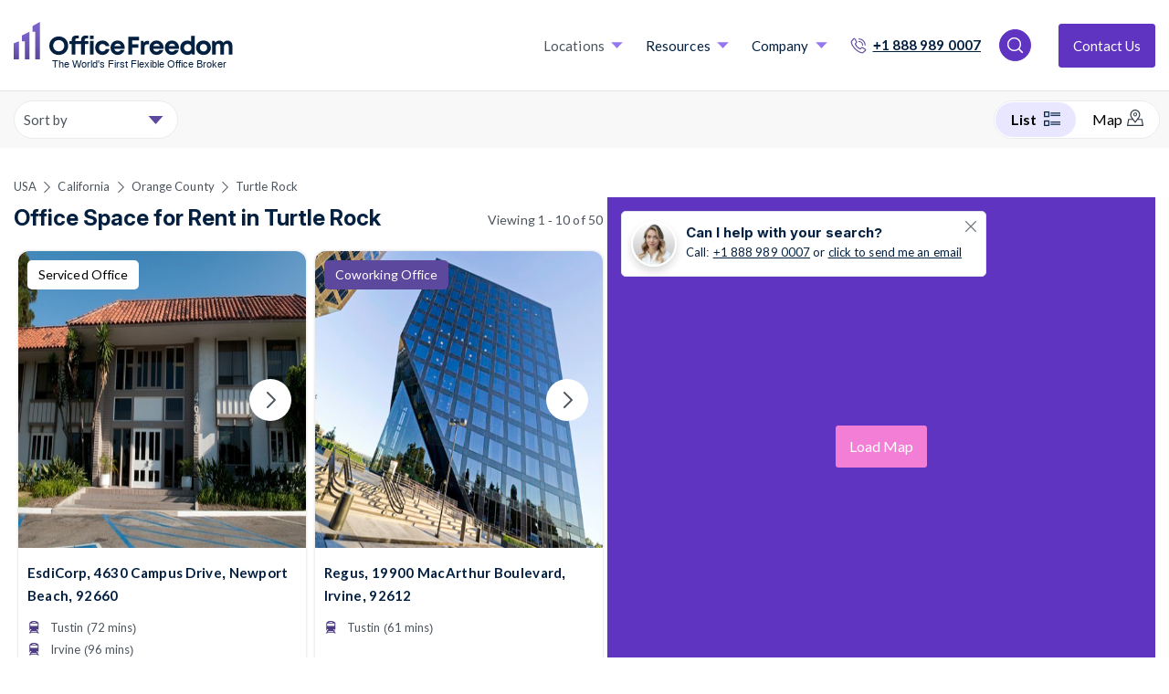

--- FILE ---
content_type: text/html; charset=utf-8
request_url: https://www.officefreedom.com/usa/california/orange-county/turtle-rock-serviced-offices
body_size: 44326
content:



<!DOCTYPE html>
<html lang="en" class="txt--grey">

<head>


	<meta charset="utf-8" />
	
	<meta name="viewport" content="width=device-width, initial-scale=1, shrink-to-fit=no" />

	<meta name="format-detection" content="telephone=yes">

				<meta name="robots" content="noindex, nofollow" />
				<meta name="googlebot" content="noindex" />

	
	<link rel="preconnect" href="https://fonts.googleapis.com">
	<link rel="preconnect"
		  href="https://fonts.gstatic.com"
		  crossorigin>
	<link rel="preload"
		  as="style"
		  href="https://fonts.googleapis.com/css2?family=Inter:ital,opsz,wght@0,14..32,100..900;1,14..32,100..900&family=Lato:ital,wght@0,100;0,300;0,400;0,700;0,900;1,100;1,300;1,400;1,700;1,900&text=1234567890ABCDEFGHIJKLMNOPQRSTUVWXYZabcdefghijklmnopqrstuvwxyz%20%21%22%23%24%25%26%27&display=swap">

	<script src="/cdn-cgi/scripts/7d0fa10a/cloudflare-static/rocket-loader.min.js" data-cf-settings="a541fda67c58273f9d171ac8-|49"></script><link rel="stylesheet"
		  href="https://fonts.googleapis.com/css2?family=Inter:ital,opsz,wght@0,14..32,100..900;1,14..32,100..900&family=Lato:ital,wght@0,100;0,300;0,400;0,700;0,900;1,100;1,300;1,400;1,700;1,900&text=1234567890ABCDEFGHIJKLMNOPQRSTUVWXYZabcdefghijklmnopqrstuvwxyz%20%21%22%23%24%25%26%27&display=swap"
		  media="print" onload="this.media='all'" />

	<link rel="preload"
		  as="style"
		  href="https://fonts.googleapis.com/css2?family=Signika:wght@300..700&family=Work+Sans:ital,wght@0,100..900;1,100..900&display=swap">

	<script src="/cdn-cgi/scripts/7d0fa10a/cloudflare-static/rocket-loader.min.js" data-cf-settings="a541fda67c58273f9d171ac8-|49"></script><link rel="stylesheet"
		  href="https://fonts.googleapis.com/css2?family=Signika:wght@300..700&family=Work+Sans:ital,wght@0,100..900;1,100..900&display=swap"
		  media="print" onload="this.media='all'" />

	<link rel="preload"
		  as="style"
		  href="https://fonts.googleapis.com/css2?family=Montserrat:wght@400;500;600;700&display=swap">

	<script src="/cdn-cgi/scripts/7d0fa10a/cloudflare-static/rocket-loader.min.js" data-cf-settings="a541fda67c58273f9d171ac8-|49"></script><link rel="stylesheet"
		  href="https://fonts.googleapis.com/css2?family=Montserrat:wght@400;500;600;700&display=swap"
		  media="print" onload="this.media='all'" />

    <!-- Fallback for font loading -->
    <noscript>
        <link href="https://fonts.googleapis.com/css2?family=Montserrat:wght@400;500;600;700&display=swap" rel="stylesheet">
    </noscript>

	<noscript>
		<link rel="stylesheet"
			  href="https://fonts.googleapis.com/css2?family=Signika:wght@300..700&family=Work+Sans:ital,wght@0,100..900;1,100..900&display=swap" />
	</noscript>

	<noscript>
		<link rel="stylesheet"
			  href="https://fonts.googleapis.com/css2?family=Inter:ital,opsz,wght@0,14..32,100..900;1,14..32,100..900&family=Lato:ital,wght@0,100;0,300;0,400;0,700;0,900;1,100;1,300;1,400;1,700;1,900&text=1234567890ABCDEFGHIJKLMNOPQRSTUVWXYZabcdefghijklmnopqrstuvwxyz%20%21%22%23%24%25%26%27&display=swap" />
	</noscript>

	<link rel="preconnect" href="https://connect.facebook.net">
	<link rel="preconnect" href="https://api.mapbox.com">
	<link rel="preconnect" href="https://snap.licdn.com">
	<link rel="preconnect" href="https://cdn.jsdelivr.net">
	<link rel="preconnect" href="https://script.infinity-tracking.com">
	<link rel="preconnect" href="https://cdn.livechatinc.com">
	<link rel="preconnect" href="https://api.livechatinc.com">
	<link rel="preconnect" href="https://cdn.jsdelivr.net">
	<link rel="preconnect" href="https://www.gstatic.com">
	<link rel="preconnect" href="https://cdnjs.cloudflare.com">
	<link rel="preconnect" href="https://www.google.com">
	<link rel="preconnect" href="https://px.ads.linkedin.com">
	<link rel="preconnect" href="https://sc.lfeeder.com">
	<link rel="preconnect" href="https://admin.officefreedom.com">
	<link rel="preconnect" href="https://prelive.officefreedom.com">
	<link rel="preconnect" href="https://a.nel.cloudflare.com">
	<link rel="preconnect" href="https://ajax.cloudflare.com">

	<!-- Start cookieyes banner -->
		<script defer id="cookieyes" type="a541fda67c58273f9d171ac8-text/javascript" src="https://cdn-cookieyes.com/client_data/a0f5c01bb81ebdc82a991fae/script.js"></script>
	<script id="warmly-script-loader" src="https://opps-widget.getwarmly.com/warmly.js?clientId=3ee0c7105723254f741f2f75d4cd5e1f" defer type="a541fda67c58273f9d171ac8-text/javascript"></script>
	
	<link rel="preload" href="https://www.officefreedom.com/cdn-cgi/scripts/7d0fa10a/cloudflare-static/rocket-loader.min.js" as="script">
	<link rel="preload" href="https://www.officefreedom.com/cdn-cgi/scripts/5c5dd728/cloudflare-static/email-decode.min.js" as="script">
	
	
	<link rel="preload" href="https://ajax.cloudflare.com/cdn-cgi/scripts/04b3eb47/cloudflare-static/mirage2.min.js" as="script" />

	<!-- End cookieyes banner -->
	

	
	<style>
		body {
			visibility: hidden;
		}
	</style>

		<script defer type="a541fda67c58273f9d171ac8-text/javascript">
            //function myFunction() {
            //    console.log("This message is displayed after 2 seconds");
            //    document.getElementsByTagName("body")[0].style.visibility = "visible";
            //}
            //setTimeout(myFunction, 2900);
            document.addEventListener("DOMContentLoaded", function () {
                // code...
                document.getElementsByTagName("body")[0].style.visibility = "visible";

                
            });
		</script>



	
<script defer type="a541fda67c58273f9d171ac8-text/javascript">
    let mouseMoveCount = 0;
    let scrolledCount = 0;
    let isTriggeredInt = 0;
</script>
<script defer type="a541fda67c58273f9d171ac8-text/javascript">


    var mouseMoveFunction = function (event) {
        // Do something...
        if (mouseMoveCount == 0) {
            mouseMoveCount = 1;

            //console.log("mousemoved once");

            loadScriptsFunction(isTriggeredInt);

        }
    };

    var scrollFunction = function (event) {
        // Do something...
        if (scrolledCount == 0) {
            scrolledCount = 1;

            //console.log("scrolled once");

            loadScriptsFunction(isTriggeredInt);

        }
    };

    var loadScriptsFunction = function (isTriggered) {
        //console.log(isTriggered);
        if (isTriggered == 0) {
            //console.log("loadScriptsFunction();");
            isTriggeredInt = 1;
            //Leadsie - noco
            (function (ss, ex) {
                window.ldfdr = window.ldfdr || function () { (ldfdr._q = ldfdr._q || []).push([].slice.call(arguments)); };
                (function (d, s) {
                    fs = d.getElementsByTagName(s)[0]; function ce(src) {
                        var
                            cs = d.createElement(s); cs.src = src; cs.async = 1; fs.parentNode.insertBefore(cs, fs);
                    };
                    ce('https://sc.lfeeder.com/lftracker_v1_' + ss + (ex ? '_' + ex : '') + '.js');
                })(document, 'script');
            })('kn9Eq4RDoDY8RlvP');

            //GTM
            (function (w, d, s, l, i) {
                w[l] = w[l] || []; w[l].push({ 'gtm.start': new Date().getTime(), event: 'gtm.js' });
                var f = d.getElementsByTagName(s)[0],
                    j = d.createElement(s),
                    dl = l != 'dataLayer' ? '&l=' + l : '';
                j.async = true;
                j.src = 'https://www.googletagmanager.com/gtm.js?id=' + i + dl;
                f.parentNode.insertBefore(j, f);
            })(window, document, 'script', 'dataLayer', 'GTM-PMDPQX7');

            //INFINITY
            (function (i, n, f, t, y, x, z) {
                y = i._its = function () { return y.queue.push(arguments) }; y.version = '2.0'; y.queue = []; z = n.createElement(f); z.async = !0; z.src = t; x = n.getElementsByTagName(f)[0]; x.parentNode.insertBefore(z, x)
            })(window, document, 'script', 'https://script.infinity-tracking.com/infinitytrack.js?i=7970');
            window._its('init', '7970');
            window._its('track');

            //PARDOT

            piAId = '860423';
            piCId = '';
            piHostname = 'go.officefreedom.com';

            (function () {
                function async_load() {
                    var s = document.createElement('script'); s.type = 'text/javascript';
                    s.src = ('https:' == document.location.protocol ? 'https://' : 'http://') + piHostname + '/pd.js';
                    var c = document.getElementsByTagName('script')[0]; c.parentNode.insertBefore(s, c);
                }
                if (window.attachEvent) { window.attachEvent('onload', async_load); }
                else { window.addEventListener('load', async_load, false); }
            })();

            //Chatbot


            //Start of Sleeknote signup and lead generation tool - www.sleeknote.com
            createNewScriptElement('https://sleeknotecustomerscripts.sleeknote.com/94254.js');
            //End of Sleeknote signup and lead generation tool - www.sleeknote.com



        } else {
            //console.log("script already ran");
            return;
        }

    };





    var createNewScriptElement = function( src ) {
        const script = document.createElement('script');
        script.setAttribute(
            'defer',
            ''
        );
        script.setAttribute(
            'type',
            'text/javascript'
        );
        script.setAttribute(
            'charset',
            'utf-8'
        );
        script.setAttribute(
            'src',
            src
        );
        script.onload = function handleScriptLoaded() {
            //console.log('script has loaded ' + src);
        };
        script.onerror = function handleScriptError() {
            //console.log('error loading script ' + src);
        };
        document.head.appendChild(script);
    }

    // Add our event listeners
    window.addEventListener('scroll', scrollFunction, false);
    window.addEventListener('mousemove', mouseMoveFunction, false);


</script>




	

	
	
	
	
	

			<script type="application/ld+json">
            {

              "@context": "https://schema.org",
              "@type": "ProfessionalService",
              "name": "Office Freedom",
              "image": "https://www.officefreedom.com/app_themes/images/brand/logo.svg",
              "@id": "https://www.officefreedom.com/usa/california/orange-county/turtle-rock-serviced-offices",
              "url": "https://www.officefreedom.com/usa/california/orange-county/turtle-rock-serviced-offices",
              "telephone": "+1 888 989 0007",
              "address": {
                    "@type": "PostalAddress",
                "streetAddress": "Canary Wharf",
                "addressLocality": "London",
                "postalCode": "",
                "addressCountry": "GB"
              } ,
              "sameAs": [
                "https://www.facebook.com/myofficefreedom/",
                "https://twitter.com/MyOfficeFreedom",
                "https://www.instagram.com/MyOfficeFreedom/",
                "https://www.youtube.com/channel/UCwPjx32i2w2Ar791vw0S7nw",
                "https://www.linkedin.com/company/officefreedom/"
              ]
            }
			</script>
					<link rel="alternate" hreflang="en-US" href="https://www.officefreedom.com/usa/california/orange-county/turtle-rock-serviced-offices" />
				<link rel="alternate" hreflang="x-default" href="https://www.officefreedom.com/usa/california/orange-county/turtle-rock-serviced-offices" />
			<!--Pagination prev and next links-->

			<link rel="next" href="/usa/california/orange-county/turtle-rock-serviced-offices?page=2" />


			<link rel="canonical" href="https://www.officefreedom.com/usa/california/orange-county/turtle-rock-serviced-offices" />



	
	
	

		<title>Business Centers to Rent in Turtle Rock | Office Freedom</title>
		<meta name="description" content="Rent a flexible, private, or shared coworking office space in Turtle Rock. Choose from a wide range of executive suites and offices to rent in Turtle Rock and then we negotiate the best deal for zero fee." />

	<link rel="apple-touch-icon" sizes="180x180" href="/app_themes/images/favicon/apple-touch-icon.png?cdn=152529604">
<link rel="icon" type="image/png" sizes="32x32" href="/app_themes/images/favicon/favicon-32x32.png?cdn=152529604">
<link rel="icon" type="image/png" sizes="16x16" href="/app_themes/images/favicon/favicon-16x16.png?cdn=152529604">

<link rel="mask-icon" href="/app_themes/images/favicon/safari-pinned-tab.svg?cdn=152529604" color="#5c489c">
<link rel="shortcut icon" href="/app_themes/images/favicon/favicon.ico?cdn=152529604">
<meta name="apple-mobile-web-app-title" content="Office Freedom">
<meta name="application-name" content="Office Freedom">
<meta name="msapplication-TileColor" content="#5c489c">
<meta name="msapplication-TileImage" content="/app_themes/images/favicon/mstile-144x144.png?cdn=152529604">
<meta name="msapplication-config" content="/app_themes/images/favicon/browserconfig.xml?cdn=152529604">
<meta name="theme-color" content="#ffffff">



	       <script src="/cdn-cgi/scripts/7d0fa10a/cloudflare-static/rocket-loader.min.js" data-cf-settings="a541fda67c58273f9d171ac8-|49"></script><link rel="preload" href="/app_themes/css/v-639010484900000000/main.css" type="text/css" as="style" onload="this.onload=null;this.rel='stylesheet'" />
	       <noscript><link rel="stylesheet" href="/app_themes/css/v-639010484900000000/main.css"></noscript>

	

	

	        <meta property="og:title" content="Turtle Rock" />
    <meta property="og:description" content="Office Freedom - All office space in one place! Flex space, serviced &amp; coworking. Search &amp; compare the entire market. We&#39;ll help you make a shortlist, we arrange the tours and secure real savings on list price! Visit our website or call us - our service is free" />
    <meta property="og:url" content="https://www.officefreedom.com/usa/california/orange-county/turtle-rock-serviced-offices" />
    <meta property="og:image" content="https://www.officefreedom.com/app_themes/images/Brand/shared_fallback.png" />
    <meta property="og:image:width" content="1200" />
    <meta property="og:image:height" content="630" />




	<script defer type="a541fda67c58273f9d171ac8-text/javascript">
		var adiInit = "30496", adiRVO = true;
		var adiFunc = null;
	</script>

	

	
	<link rel="preload" href="/App_Themes/js/v-639010484900000000/businessCenterListingPage.min.js" as="script" />


	<script type="a541fda67c58273f9d171ac8-text/javascript">
		function onloadCallback() {
			document.querySelector('html').classList.add('gcap-loaded');
		}
	</script>

	<script defer src="https://www.google.com/recaptcha/api.js?onload=onloadCallback&render=explicit" type="a541fda67c58273f9d171ac8-text/javascript"></script>
	<script defer src="https://cdnjs.cloudflare.com/ajax/libs/moment.js/2.22.2/moment.min.js" type="a541fda67c58273f9d171ac8-text/javascript"></script>

	
		<script type="a541fda67c58273f9d171ac8-text/javascript">
            let pageData = {
                lowerStart: 229,
                upperStart:1000,
                upperPrice: 1000,
                lowerPrice: 229,
                bcs : [{"bcRefNo":"28901","salesforceRef":"0014J00000R29itQAB","bcName":"EsdiCorp  - 4630 Campus Dr - Newport Beach - CA","bcGroup":null,"activeBC":1,"ispremium":0,"additionalTags":null,"address1":"4630 Campus Dr","address2":"","address3":"","invoiceAddress":null,"consultant":null,"commission":null,"phoneNo":null,"website":null,"billingContact":null,"billingContactEmail":null,"centreManager":null,"centreManagerEmail":null,"introductionContact":null,"introductionContactEmail":null,"workstationsAvailable":null,"workstationsBeocmingAvailable":null,"bcType":null,"quality":null,"maxOfficeSpace":null,"minOfficeSpace":null,"minTerm":null,"internalNotes":null,"town":"Orange County","region":"United States","postCode":"92660","areaName":"Newport Beach","streetRoadName":"Campus Dr","h2":"4630 Campus Drive","county":"California","country":"United States","fullAddress":null,"latitude":"33.6478691101074","longitude":"-117.836700439453","airportDistance":null,"airportName":null,"facilities":"Air Conditioning,Breakout Space,Super high speed internet,Hot Desking,IT Support,Mail Forwarding,Meeting Rooms,Car Parking,Printing/Scan Equipment,Reception Area,Wifi","featuredListing":"","amenities":null,"bcDescription":"Either for short-term or long-term use, the Full Office Program provides the flexibility of customizing your workspace and    value-added services to suit your individual needs. You can rest assured that the resources you need are available to give your business a competitive edge. In short, we make doing business not only productive but cost effective. Our Virtual Office Program allows you to pay for the presence, space, products and services on an as needed basis with  professional enhanced telephone answering services, voicemail and network access to offices and meeting rooms. The Virtual Office Program can provide your business the image without the high cost of commitment of leasing an office space.","BCDescription2":"Either for short-term or long-term use, the Full Office Program provides the flexibility of customizing your workspace and    value-added services to suit your individual needs. You can rest assured that the resources you need are available to give your business a competitive edge. In short, we make doing business not only productive but cost effective. Our Virtual Office Program allows you to pay for the presence, space, products and services on an as needed basis with  professional enhanced telephone answering services, voicemail and network access to offices and meeting rooms. The Virtual Office Program can provide your business the image without the high cost of commitment of leasing an office space.","bcListDescription":"Either for short-term or long-term use, the Full Office Program provides the flexibility of customizing your workspace and    value-added services to suit your individual needs. You can rest assured t","officeLocationDescription":"Orange County","bucketImages":"https://officefreedom-bcdata-prod.s3.eu-west-2.amazonaws.com/images/photo-28901-1.jpg,https://officefreedom-bcdata-prod.s3.eu-west-2.amazonaws.com/images/photo-28901-2.jpg,https://officefreedom-bcdata-prod.s3.eu-west-2.amazonaws.com/images/photo-28901-4.jpg,https://officefreedom-bcdata-prod.s3.eu-west-2.amazonaws.com/images/photo-28901-5.jpg","doNotSync":null,"currency":"$","maxPrice":null,"price":"0","hotDeskPrice":null,"fixedDeskPrice":null,"privateOfficePrice":null,"googleBot":null,"operatorName":"EsdiCorp","h1":"Campus Dr, Orange County, 92660","offerHeading":"","bcVideo":"","offerText":"","urlLink":null,"youtubeUrl":null,"modifiedDate":"0001-01-01T00:00:00","createdDate":"0001-01-01T00:00:00","nodeId":48385,"locationID":"a0V4J000002nnpiUAA","locationName":"Newport Beach","nearestType":"train_station","nearestName":"Tustin","nearestMinsWalkDistance":72,"nextnearestType":"transit_station","nextnearestName":"Irvine","nextnearestMinsWalkDistance":96,"urlSlug":null,"nearesttubeLines":null,"nextnearesttubeLines":null,"umbracoUrlAlias":"usa/california/orange-county/office-space/campus-dr-orange-county-92660-ref-28901","showOffices":false,"managedOffice":false,"coworkingOffice":false,"servicedOffice":true,"flexibleOffice":false,"coworkingOffice_TypeTwo":false,"leasedSpace_TypeTwo":false,"managedOffice_TypeTwo":false,"contractDuration":"","sizeSqftMin":"","sizeSqftMax":"","rentMin":"","rentMax":"","officeType":"Serviced Offices","Offices":[],"minPeople":0,"maxPeople":0,"osl":null},{"bcRefNo":"1347","salesforceRef":"0014J00000R28muQAB","bcName":"Regus - Newport Gateway Center - Irvine","bcGroup":null,"activeBC":1,"ispremium":0,"additionalTags":null,"address1":"Newport Gateway Center\n19800 MacArthur Boulevard\nSuite 300","address2":"","address3":"","invoiceAddress":null,"consultant":null,"commission":null,"phoneNo":null,"website":null,"billingContact":null,"billingContactEmail":null,"centreManager":null,"centreManagerEmail":null,"introductionContact":null,"introductionContactEmail":null,"workstationsAvailable":null,"workstationsBeocmingAvailable":null,"bcType":null,"quality":null,"maxOfficeSpace":null,"minOfficeSpace":null,"minTerm":null,"internalNotes":null,"town":"Orange County","region":"United States","postCode":"92612","areaName":"Irvine","streetRoadName":"MacArthur Boulevard","h2":"19900 MacArthur Boulevard","county":"California","country":"United States","fullAddress":null,"latitude":"33.6598281860352","longitude":"-117.837661743164","airportDistance":null,"airportName":null,"facilities":"24/7 access,Access To Other Nationwide Centres,Air Conditioning,Breakout Space,Cafe/Restaurant On-Site,DDA Compliant,Event Spaces,Event Talks,Fruit & Snacks,Furnished,Gym and fitness room,Super high speed internet,Hot Desking,IT Support,Kitchen,Mail Forwarding,Meeting Rooms,Car Parking,Printing/Scan Equipment,Reception Area,Wifi","featuredListing":"","amenities":null,"bcDescription":"Stand out and impress clients by working in a landmark glass building at 19800 MacArthur Boulevard in dynamic Irvine. Grow your business alongside global names in the heart of the Technology Coast, in a vibrant workspace just five minutes from John Wayne Airport. <br/><br/>A host of upscale amenities onsite, from a gym to a bistro and outdoor terrace, give you more time to focus. And when you need a break, try a head-clearing walk along San Diego Creek Trail.","BCDescription2":"Stand out and impress clients by working in a landmark glass building at 19800 MacArthur Boulevard in dynamic Irvine. Grow your business alongside global names in the heart of the Technology Coast, in a vibrant workspace just five minutes from John Wayne Airport. <br/><br/>A host of upscale amenities onsite, from a gym to a bistro and outdoor terrace, give you more time to focus. And when you need a break, try a head-clearing walk along San Diego Creek Trail.","bcListDescription":"Stand out and impress clients by working in a landmark glass building at 19800 MacArthur Boulevard in dynamic Irvine. Grow your business alongside global names in the heart of the Technology Coast, in","officeLocationDescription":"Orange County","bucketImages":"https://officefreedom-bcdata-prod.s3.eu-west-2.amazonaws.com/images/photo-1347-1.jpg,https://officefreedom-bcdata-prod.s3.eu-west-2.amazonaws.com/images/photo-1347-2.jpg,https://officefreedom-bcdata-prod.s3.eu-west-2.amazonaws.com/images/photo-1347-3.jpg,https://officefreedom-bcdata-prod.s3.eu-west-2.amazonaws.com/images/photo-1347-4.jpg,https://officefreedom-bcdata-prod.s3.eu-west-2.amazonaws.com/images/photo-1347-5.jpg,https://officefreedom-bcdata-prod.s3.eu-west-2.amazonaws.com/images/photo-1347-6.jpg,https://officefreedom-bcdata-prod.s3.eu-west-2.amazonaws.com/images/photo-1347-7.jpg,https://officefreedom-bcdata-prod.s3.eu-west-2.amazonaws.com/images/photo-1347-8.jpg,https://officefreedom-bcdata-prod.s3.eu-west-2.amazonaws.com/images/photo-1347-9.jpg,https://officefreedom-bcdata-prod.s3.eu-west-2.amazonaws.com/images/photo-1347-10.jpg,https://officefreedom-bcdata-prod.s3.eu-west-2.amazonaws.com/images/photo-1347-11.jpg,https://officefreedom-bcdata-prod.s3.eu-west-2.amazonaws.com/images/photo-1347-12.jpg","doNotSync":null,"currency":"$","maxPrice":null,"price":"259","hotDeskPrice":null,"fixedDeskPrice":null,"privateOfficePrice":null,"googleBot":null,"operatorName":"Regus","h1":"Newport Gateway Center\n19800 MacArthur Boulevard\nSuite, Orange County, 92612","offerHeading":"","bcVideo":"","offerText":"","urlLink":null,"youtubeUrl":null,"modifiedDate":"0001-01-01T00:00:00","createdDate":"0001-01-01T00:00:00","nodeId":43895,"locationID":"a0V4J000002nnpbUAA","locationName":"Irvine","nearestType":"train_station","nearestName":"Tustin","nearestMinsWalkDistance":61,"nextnearestType":"","nextnearestName":"","nextnearestMinsWalkDistance":0,"urlSlug":null,"nearesttubeLines":null,"nextnearesttubeLines":null,"umbracoUrlAlias":"usa/california/orange-county/office-space/newport-gateway-center-19800-macarthur-boulevard-suite-300--suite-orange-county-92612-ref-1347","showOffices":false,"managedOffice":false,"coworkingOffice":false,"servicedOffice":false,"flexibleOffice":true,"coworkingOffice_TypeTwo":true,"leasedSpace_TypeTwo":false,"managedOffice_TypeTwo":false,"contractDuration":"","sizeSqftMin":"","sizeSqftMax":"","rentMin":"","rentMax":"","officeType":"Flexible Workspace","Offices":[],"minPeople":0,"maxPeople":0,"osl":null},{"bcRefNo":"26684","salesforceRef":"0014J00000R28tZQAR","bcName":"Sevenco - 5151 California Ave, Irvine","bcGroup":null,"activeBC":1,"ispremium":0,"additionalTags":null,"address1":"Suite 100\n5151 California Ave","address2":"","address3":"","invoiceAddress":null,"consultant":null,"commission":null,"phoneNo":null,"website":null,"billingContact":null,"billingContactEmail":null,"centreManager":null,"centreManagerEmail":null,"introductionContact":null,"introductionContactEmail":null,"workstationsAvailable":null,"workstationsBeocmingAvailable":null,"bcType":null,"quality":null,"maxOfficeSpace":null,"minOfficeSpace":null,"minTerm":null,"internalNotes":null,"town":"Orange County","region":"United States","postCode":"92617","areaName":"Irvine","streetRoadName":"California Ave","h2":"5151 California Avneue","county":"California","country":"United States","fullAddress":null,"latitude":"33.6405067443848","longitude":"-117.858291625977","airportDistance":null,"airportName":null,"facilities":"24/7 access,Access To Other Nationwide Centres,Air Conditioning,Bike Racks,Breakout Space,Hot Drinks,Event Spaces,Event Talks,Fruit & Snacks,Furnished,Gym and fitness room,Super high speed internet,Hot Desking,IT Support,Kitchen,Mail Forwarding,Meeting Rooms,Car Parking,Pets Allowed,Phone Booths,Printing/Scan Equipment,Reception Area,Wifi","featuredListing":"","amenities":null,"bcDescription":"Sevenco in Irvine at the Vine is a hub of innovation and inspiration. Located close the UCI campus in Irvine, CA, it is a place to learn, grow and innovate with other entrepreneurial minds. Luxurious open spaces, modern style and open outdoor areas give you the freedom to find a place to create.","BCDescription2":"Sevenco in Irvine at the Vine is a hub of innovation and inspiration. Located close the UCI campus in Irvine, CA, it is a place to learn, grow and innovate with other entrepreneurial minds. Luxurious open spaces, modern style and open outdoor areas give you the freedom to find a place to create.","bcListDescription":"Sevenco in Irvine at the Vine is a hub of innovation and inspiration. Located close the UCI campus in Irvine, CA, it is a place to learn, grow and innovate with other entrepreneurial minds. Luxurious ","officeLocationDescription":"Orange County","bucketImages":"https://officefreedom-bcdata-prod.s3.eu-west-2.amazonaws.com/images/photo-26684-1.jpg,https://officefreedom-bcdata-prod.s3.eu-west-2.amazonaws.com/images/photo-26684-2.jpg,https://officefreedom-bcdata-prod.s3.eu-west-2.amazonaws.com/images/photo-26684-3.jpg,https://officefreedom-bcdata-prod.s3.eu-west-2.amazonaws.com/images/photo-26684-4.jpg,https://officefreedom-bcdata-prod.s3.eu-west-2.amazonaws.com/images/photo-26684-5.jpg,https://officefreedom-bcdata-prod.s3.eu-west-2.amazonaws.com/images/photo-26684-6.jpg,https://officefreedom-bcdata-prod.s3.eu-west-2.amazonaws.com/images/photo-26684-7.jpg,https://officefreedom-bcdata-prod.s3.eu-west-2.amazonaws.com/images/photo-26684-8.jpg,https://officefreedom-bcdata-prod.s3.eu-west-2.amazonaws.com/images/photo-26684-9.jpg,https://officefreedom-bcdata-prod.s3.eu-west-2.amazonaws.com/images/photo-26684-10.jpg,https://officefreedom-bcdata-prod.s3.eu-west-2.amazonaws.com/images/photo-26684-11.jpg,https://officefreedom-bcdata-prod.s3.eu-west-2.amazonaws.com/images/photo-26684-12.jpg,https://officefreedom-bcdata-prod.s3.eu-west-2.amazonaws.com/images/photo-26684-13.jpg,https://officefreedom-bcdata-prod.s3.eu-west-2.amazonaws.com/images/photo-26684-14.jpg,https://officefreedom-bcdata-prod.s3.eu-west-2.amazonaws.com/images/photo-26684-15.jpg","doNotSync":null,"currency":"$","maxPrice":null,"price":"450","hotDeskPrice":null,"fixedDeskPrice":null,"privateOfficePrice":null,"googleBot":null,"operatorName":"Sevenco","h1":"Suite 100\n5151 California Ave, Orange County, 92617","offerHeading":"","bcVideo":"","offerText":"","urlLink":null,"youtubeUrl":null,"modifiedDate":"0001-01-01T00:00:00","createdDate":"0001-01-01T00:00:00","nodeId":42229,"locationID":"a0V4J000002nnpbUAA","locationName":"Irvine","nearestType":"train_station","nearestName":"Tustin","nearestMinsWalkDistance":89,"nextnearestType":"transit_station","nextnearestName":"Irvine","nextnearestMinsWalkDistance":117,"urlSlug":null,"nearesttubeLines":null,"nextnearesttubeLines":null,"umbracoUrlAlias":"usa/california/orange-county/office-space/suite-100-5151-california-ave-orange-county-92617-ref-26684","showOffices":false,"managedOffice":false,"coworkingOffice":false,"servicedOffice":true,"flexibleOffice":false,"coworkingOffice_TypeTwo":false,"leasedSpace_TypeTwo":false,"managedOffice_TypeTwo":false,"contractDuration":"","sizeSqftMin":"","sizeSqftMax":"","rentMin":"","rentMax":"","officeType":"Serviced Offices","Offices":[],"minPeople":0,"maxPeople":0,"osl":null},{"bcRefNo":"2607","salesforceRef":"0014J00000R29IJQAZ","bcName":"Premier Workspaces - CTR - Irvine - CA - Centerstone Plaza - Barranca Parkway","bcGroup":null,"activeBC":1,"ispremium":0,"additionalTags":null,"address1":"Centerstone Plaza\n4000 Barranca Parkway\nSuite 250","address2":"","address3":"","invoiceAddress":null,"consultant":null,"commission":null,"phoneNo":null,"website":null,"billingContact":null,"billingContactEmail":null,"centreManager":null,"centreManagerEmail":null,"introductionContact":null,"introductionContactEmail":null,"workstationsAvailable":null,"workstationsBeocmingAvailable":null,"bcType":null,"quality":null,"maxOfficeSpace":null,"minOfficeSpace":null,"minTerm":null,"internalNotes":null,"town":"Orange County","region":"United States","postCode":"92604","areaName":"Irvine","streetRoadName":"Barranca Parkway","h2":"4000 Barranca Parkway","county":"California","country":"United States","fullAddress":null,"latitude":"33.6825828552246","longitude":"-117.808784484863","airportDistance":null,"airportName":null,"facilities":"24/7 access,Access To Other Nationwide Centres,Air Conditioning,Breakout Space,Cleaning Services,DDA Compliant,Event Spaces,Event Talks,Furnished,Super high speed internet,IT Support,Kitchen,Mail Forwarding,Meeting Rooms,Car Parking,Printing/Scan Equipment,Reception Area","featuredListing":"","amenities":null,"bcDescription":"This class-A, low rise office building comprises executive office space in the heart of Irvine, California. The building is ideally located for business, close to excellent local transport links and amenities, including the Crossroads Shopping Plaza across the road, and top end restaurants, which provide great venues for informal meetings and relaxed work breaks. Many major national and international businesses are located nearby, offering ideal networking opportunities for any company. <br/><br/>Offices are fully furnished and serviced, and are well equipped for business with high-speed internet access and dedicated phone lines. Virtual office space is provided, dealing with call handling, mail forwarding and administration in the name of the business, from this prestigious address. Conferencing facilities are also available, accommodating larger groups for meetings conferences and special events, and equipped with the latest in business technologies. <br/><br/>This location is easily accessible by road or public transport, situated between the 405 and I-5 Freeways, and just 5 miles from John Wayne airport. Secure, free parking is also available on site.","BCDescription2":"This class-A, low rise office building comprises executive office space in the heart of Irvine, California. The building is ideally located for business, close to excellent local transport links and amenities, including the Crossroads Shopping Plaza across the road, and top end restaurants, which provide great venues for informal meetings and relaxed work breaks. Many major national and international businesses are located nearby, offering ideal networking opportunities for any company. <br/><br/>Offices are fully furnished and serviced, and are well equipped for business with high-speed internet access and dedicated phone lines. Virtual office space is provided, dealing with call handling, mail forwarding and administration in the name of the business, from this prestigious address. Conferencing facilities are also available, accommodating larger groups for meetings conferences and special events, and equipped with the latest in business technologies. <br/><br/>This location is easily accessible by road or public transport, situated between the 405 and I-5 Freeways, and just 5 miles from John Wayne airport. Secure, free parking is also available on site.","bcListDescription":"This class-A, low rise office building comprises executive office space in the heart of Irvine, California. The building is ideally located for business, close to excellent local transport links and a","officeLocationDescription":"Orange County","bucketImages":"https://s3-eu-west-2.amazonaws.com/officefreedom-bcdata-prod/images/0014J00000R29IJQAZ/1736157635562_1.PNG,https://s3-eu-west-2.amazonaws.com/officefreedom-bcdata-prod/images/0014J00000R29IJQAZ/1736157647465_2.png,https://s3-eu-west-2.amazonaws.com/officefreedom-bcdata-prod/images/0014J00000R29IJQAZ/1736157652778_3.PNG,https://s3-eu-west-2.amazonaws.com/officefreedom-bcdata-prod/images/0014J00000R29IJQAZ/1736157658015_4.PNG,https://s3-eu-west-2.amazonaws.com/officefreedom-bcdata-prod/images/0014J00000R29IJQAZ/1736157664416_5.PNG,https://s3-eu-west-2.amazonaws.com/officefreedom-bcdata-prod/images/0014J00000R29IJQAZ/1736157667843_6.PNG","doNotSync":null,"currency":"$","maxPrice":null,"price":"499","hotDeskPrice":null,"fixedDeskPrice":null,"privateOfficePrice":null,"googleBot":null,"operatorName":"Premier Workspaces","h1":"Centerstone Plaza\n4000 Barranca Parkway\nSuite, Orange County, 92604","offerHeading":"","bcVideo":"","offerText":"","urlLink":null,"youtubeUrl":null,"modifiedDate":"0001-01-01T00:00:00","createdDate":"0001-01-01T00:00:00","nodeId":51481,"locationID":"a0V4J000002nnpbUAA","locationName":"Irvine","nearestType":"train_station","nearestName":"Tustin","nearestMinsWalkDistance":28,"nextnearestType":"transit_station","nextnearestName":"Irvine","nextnearestMinsWalkDistance":75,"urlSlug":null,"nearesttubeLines":null,"nextnearesttubeLines":null,"umbracoUrlAlias":"usa/california/orange-county/office-space/centerstone-plaza-4000-barranca-parkway-suite-orange-county-92604-ref-2607","showOffices":false,"managedOffice":false,"coworkingOffice":false,"servicedOffice":false,"flexibleOffice":true,"coworkingOffice_TypeTwo":false,"leasedSpace_TypeTwo":false,"managedOffice_TypeTwo":false,"contractDuration":"","sizeSqftMin":"","sizeSqftMax":"","rentMin":"","rentMax":"","officeType":"Flexible Workspace","Offices":[],"minPeople":0,"maxPeople":0,"osl":null},{"bcRefNo":"26282","salesforceRef":"0014J00000R28o0QAB","bcName":"wework - The Boardwalk - 18691 Jamboree Road - Irvine - CA","bcGroup":null,"activeBC":1,"ispremium":0,"additionalTags":null,"address1":"The Boardwalk\n18691 Jamboree Road","address2":"","address3":"","invoiceAddress":null,"consultant":null,"commission":null,"phoneNo":null,"website":null,"billingContact":null,"billingContactEmail":null,"centreManager":null,"centreManagerEmail":null,"introductionContact":null,"introductionContactEmail":null,"workstationsAvailable":null,"workstationsBeocmingAvailable":null,"bcType":null,"quality":null,"maxOfficeSpace":null,"minOfficeSpace":null,"minTerm":null,"internalNotes":null,"town":"Orange County","region":"United States","postCode":"92612","areaName":"Irvine","streetRoadName":"Jamboree Road","h2":"18691 Jamboree Road","county":"California","country":"United States","fullAddress":null,"latitude":"33.6696434020996","longitude":"-117.853126525879","airportDistance":null,"airportName":null,"facilities":"24/7 access,Access To Other Nationwide Centres,Bike Racks,Breakout Space,Cleaning Services,Hot Drinks,Furnished,Super high speed internet,Hot Desking,IT Support,Kitchen,Mail Forwarding,Meeting Rooms,Phone Booths,Reception Area,Wifi","featuredListing":"","amenities":null,"bcDescription":"A global network of workspaces where companies grow together. At this convenient address, discover floors of coworking and private offices that cater to needs you didn’t even know you had. Our spaces are designed to promote productivity whether you’re a team of one or 100, and month-to-month flexibility means your space is just as agile as you are. Plus, one all-inclusive rate makes things easy. <br/><br/>Any workspace can have a lounge, but ours are decorated with custom murals. Your old office might have had a coffee pot, but ours has a micro-roasted coffee bar and fresh fruit water. We’ve considered every detail so you can focus on your business. Beyond desks, staff, and amenities, find a community of forward-thinking companies and in-house events that connect you organically. More information on this location is coming soon, but we’re gladly accepting inquiries. Get in touch today to schedule a visit.","BCDescription2":"A global network of workspaces where companies grow together. At this convenient address, discover floors of coworking and private offices that cater to needs you didn’t even know you had. Our spaces are designed to promote productivity whether you’re a team of one or 100, and month-to-month flexibility means your space is just as agile as you are. Plus, one all-inclusive rate makes things easy. <br/><br/>Any workspace can have a lounge, but ours are decorated with custom murals. Your old office might have had a coffee pot, but ours has a micro-roasted coffee bar and fresh fruit water. We’ve considered every detail so you can focus on your business. Beyond desks, staff, and amenities, find a community of forward-thinking companies and in-house events that connect you organically. More information on this location is coming soon, but we’re gladly accepting inquiries. Get in touch today to schedule a visit.","bcListDescription":"A global network of workspaces where companies grow together. At this convenient address, discover floors of coworking and private offices that cater to needs you didn’t even know you had. Our spaces ","officeLocationDescription":"Orange County","bucketImages":"https://officefreedom-bcdata-prod.s3.eu-west-2.amazonaws.com/images/photo-26282-1.jpg,https://officefreedom-bcdata-prod.s3.eu-west-2.amazonaws.com/images/photo-26282-2.jpg,https://officefreedom-bcdata-prod.s3.eu-west-2.amazonaws.com/images/photo-26282-3.jpg,https://officefreedom-bcdata-prod.s3.eu-west-2.amazonaws.com/images/photo-26282-4.jpg,https://officefreedom-bcdata-prod.s3.eu-west-2.amazonaws.com/images/photo-26282-5.jpg,https://officefreedom-bcdata-prod.s3.eu-west-2.amazonaws.com/images/photo-26282-6.jpg,https://officefreedom-bcdata-prod.s3.eu-west-2.amazonaws.com/images/photo-26282-7.jpg,https://officefreedom-bcdata-prod.s3.eu-west-2.amazonaws.com/images/photo-26282-8.jpg","doNotSync":null,"currency":"$","maxPrice":null,"price":"0","hotDeskPrice":null,"fixedDeskPrice":null,"privateOfficePrice":null,"googleBot":null,"operatorName":"WeWork","h1":"The Boardwalk\n18691 Jamboree Road, Orange County, 92612","offerHeading":"","bcVideo":"","offerText":"","urlLink":null,"youtubeUrl":null,"modifiedDate":"0001-01-01T00:00:00","createdDate":"0001-01-01T00:00:00","nodeId":41796,"locationID":"a0V4J000002nnpbUAA","locationName":"Irvine","nearestType":"train_station","nearestName":"Tustin","nearestMinsWalkDistance":61,"nextnearestType":"","nextnearestName":"","nextnearestMinsWalkDistance":0,"urlSlug":null,"nearesttubeLines":null,"nextnearesttubeLines":null,"umbracoUrlAlias":"usa/california/orange-county/office-space/the-boardwalk-18691-jamboree-road-orange-county-92612-ref-26282","showOffices":false,"managedOffice":false,"coworkingOffice":false,"servicedOffice":true,"flexibleOffice":false,"coworkingOffice_TypeTwo":true,"leasedSpace_TypeTwo":false,"managedOffice_TypeTwo":false,"contractDuration":"","sizeSqftMin":"","sizeSqftMax":"","rentMin":"","rentMax":"","officeType":"Serviced Offices","Offices":[],"minPeople":0,"maxPeople":0,"osl":null},{"bcRefNo":"26323","salesforceRef":"0014J00000R28ikQAB","bcName":"WeWork - 18575 Jamboree Road, Irvine","bcGroup":null,"activeBC":1,"ispremium":0,"additionalTags":null,"address1":"18575 Jamboree Road","address2":"","address3":"","invoiceAddress":null,"consultant":null,"commission":null,"phoneNo":null,"website":null,"billingContact":null,"billingContactEmail":null,"centreManager":null,"centreManagerEmail":null,"introductionContact":null,"introductionContactEmail":null,"workstationsAvailable":null,"workstationsBeocmingAvailable":null,"bcType":null,"quality":null,"maxOfficeSpace":null,"minOfficeSpace":null,"minTerm":null,"internalNotes":null,"town":"Orange County","region":"United States","postCode":"92612","areaName":"Irvine","streetRoadName":"Jamboree Road","h2":"18575 Jamboree Road","county":"California","country":"United States","fullAddress":null,"latitude":"33.6695747375488","longitude":"-117.853607177734","airportDistance":null,"airportName":null,"facilities":"24/7 access,Access To Other Nationwide Centres,Air Conditioning,Breakout Space,Cleaning Services,IT Support,Secure Lockers,Meeting Rooms,Phone Booths,Printing/Scan Equipment,Reception Area,Wifi","featuredListing":"","amenities":null,"bcDescription":"Combining buttoned-up business vibes with a cool, beachtown energy, our office space in Irvine Business Complex is a well-balanced home for your team. We’ve transformed an entire floor inside this nine-story glass building to offer sleek private offices, highly functional conference rooms, and art-filled lounge areas. Commuting is simple with onsite parking and direct access to the I-405 and ST-73 freeways. Plus, the John Wayne Airport is right nearby. Minutes from Newport Beach and amid dozens of bars and restaurants, it’s easy to mix work with play at WeWork’s coworking space in Irvine Complex. Schedule a visit today.","BCDescription2":"Combining buttoned-up business vibes with a cool, beachtown energy, our office space in Irvine Business Complex is a well-balanced home for your team. We’ve transformed an entire floor inside this nine-story glass building to offer sleek private offices, highly functional conference rooms, and art-filled lounge areas. Commuting is simple with onsite parking and direct access to the I-405 and ST-73 freeways. Plus, the John Wayne Airport is right nearby. Minutes from Newport Beach and amid dozens of bars and restaurants, it’s easy to mix work with play at WeWork’s coworking space in Irvine Complex. Schedule a visit today.","bcListDescription":"Combining buttoned-up business vibes with a cool, beachtown energy, our office space in Irvine Business Complex is a well-balanced home for your team. We’ve transformed an entire floor inside this nin","officeLocationDescription":"Orange County","bucketImages":"https://officefreedom-bcdata-prod.s3.eu-west-2.amazonaws.com/images/photo-26323-1.jpg,https://officefreedom-bcdata-prod.s3.eu-west-2.amazonaws.com/images/photo-26323-2.jpg","doNotSync":null,"currency":"$","maxPrice":null,"price":"450","hotDeskPrice":null,"fixedDeskPrice":null,"privateOfficePrice":null,"googleBot":null,"operatorName":"WeWork","h1":"Jamboree Road, Orange County, 92612","offerHeading":"","bcVideo":"","offerText":"","urlLink":null,"youtubeUrl":null,"modifiedDate":"0001-01-01T00:00:00","createdDate":"0001-01-01T00:00:00","nodeId":42036,"locationID":"a0V4J000002nnpbUAA","locationName":"Irvine","nearestType":"train_station","nearestName":"Tustin","nearestMinsWalkDistance":61,"nextnearestType":"","nextnearestName":"","nextnearestMinsWalkDistance":0,"urlSlug":null,"nearesttubeLines":null,"nextnearesttubeLines":null,"umbracoUrlAlias":"usa/california/orange-county/office-space/jamboree-road-orange-county-92612-ref-26323","showOffices":false,"managedOffice":false,"coworkingOffice":false,"servicedOffice":true,"flexibleOffice":false,"coworkingOffice_TypeTwo":true,"leasedSpace_TypeTwo":false,"managedOffice_TypeTwo":false,"contractDuration":"","sizeSqftMin":"","sizeSqftMax":"","rentMin":"","rentMax":"","officeType":"Serviced Offices","Offices":[],"minPeople":0,"maxPeople":0,"osl":null},{"bcRefNo":"12351","salesforceRef":"0014J00000R28w7QAB","bcName":"Premier Workspaces - 4MB - Newport Beach - CA - MacArthur Boulevard","bcGroup":null,"activeBC":1,"ispremium":0,"additionalTags":null,"address1":"4000 MacArthur Boulevard\r\nEast Tower, Suite 600","address2":"","address3":"","invoiceAddress":null,"consultant":null,"commission":null,"phoneNo":null,"website":null,"billingContact":null,"billingContactEmail":null,"centreManager":null,"centreManagerEmail":null,"introductionContact":null,"introductionContactEmail":null,"workstationsAvailable":null,"workstationsBeocmingAvailable":null,"bcType":null,"quality":null,"maxOfficeSpace":null,"minOfficeSpace":null,"minTerm":null,"internalNotes":null,"town":"Orange County","region":"United States","postCode":"92660","areaName":"Newport Beach","streetRoadName":"MacArthur Boulevard","h2":"4000 MacArthur Boulevard","county":"California","country":"United States","fullAddress":null,"latitude":"33.6601295471191","longitude":"-117.862976074219","airportDistance":null,"airportName":null,"facilities":"24/7 access,Access To Other Nationwide Centres,Air Conditioning,Breakout Space,Cleaning Services,DDA Compliant,Event Spaces,Event Talks,Fruit & Snacks,Furnished,Super high speed internet,IT Support,Kitchen,Mail Forwarding,Meeting Rooms,Car Parking,Printing/Scan Equipment,Reception Area","featuredListing":"","amenities":null,"bcDescription":"This exclusive office building is ideally located in Newport Beach, California. Newport Beach is home to many major national and international corporations, offering ideal networking opportunities for any business, and there are also excellent local transport links and amenities nearby. A number of top end restaurants are within walking distance, providing great venues for informal meetings and relaxed work breaks, and there are also shops, bars and gyms nearby. <br/><br/>Offices can be fully furnished or left unfurnished according to the needs of the individual, and are ready to use with high-speed internet access and dedicated phone lines. Some offices enjoy ocean views, whilst others are private interior offices which create a quiet and relaxed working atmosphere. Conference rooms are available on request, accommodating larger groups for meetings, conferences and special events, and equipped with the latest in business technologies. A secretarial service is also provided, dealing with call handling, mail forwarding and administration. <br/><br/>This location is close to the 73, 55 and 405 Freeways, and is just minutes from John Wayne Airport. Public transport services are also within walking distance.","BCDescription2":"This exclusive office building is ideally located in Newport Beach, California. Newport Beach is home to many major national and international corporations, offering ideal networking opportunities for any business, and there are also excellent local transport links and amenities nearby. A number of top end restaurants are within walking distance, providing great venues for informal meetings and relaxed work breaks, and there are also shops, bars and gyms nearby. <br/><br/>Offices can be fully furnished or left unfurnished according to the needs of the individual, and are ready to use with high-speed internet access and dedicated phone lines. Some offices enjoy ocean views, whilst others are private interior offices which create a quiet and relaxed working atmosphere. Conference rooms are available on request, accommodating larger groups for meetings, conferences and special events, and equipped with the latest in business technologies. A secretarial service is also provided, dealing with call handling, mail forwarding and administration. <br/><br/>This location is close to the 73, 55 and 405 Freeways, and is just minutes from John Wayne Airport. Public transport services are also within walking distance.","bcListDescription":"This exclusive office building is ideally located in Newport Beach, California. Newport Beach is home to many major national and international corporations, offering ideal networking opportunities for","officeLocationDescription":"Orange County","bucketImages":"https://s3-eu-west-2.amazonaws.com/officefreedom-bcdata-prod/images/0014J00000R28w7QAB/1710851225949_1.jpg,https://s3-eu-west-2.amazonaws.com/officefreedom-bcdata-prod/images/0014J00000R28w7QAB/1710851230994_2.jpg,https://s3-eu-west-2.amazonaws.com/officefreedom-bcdata-prod/images/0014J00000R28w7QAB/1710851232872_3.jpg,https://s3-eu-west-2.amazonaws.com/officefreedom-bcdata-prod/images/0014J00000R28w7QAB/1710851234862_4.jpg,https://s3-eu-west-2.amazonaws.com/officefreedom-bcdata-prod/images/0014J00000R28w7QAB/1710851236886_5.jpg,https://s3-eu-west-2.amazonaws.com/officefreedom-bcdata-prod/images/0014J00000R28w7QAB/1710851238778_6.jpg","doNotSync":null,"currency":"$","maxPrice":null,"price":"599","hotDeskPrice":null,"fixedDeskPrice":null,"privateOfficePrice":null,"googleBot":null,"operatorName":"Premier Workspaces","h1":"MacArthur Boulevard\r\nEast Tower, Suite, Orange County, 92660","offerHeading":"","bcVideo":"","offerText":"","urlLink":null,"youtubeUrl":null,"modifiedDate":"0001-01-01T00:00:00","createdDate":"0001-01-01T00:00:00","nodeId":42073,"locationID":"a0V4J000002nnpiUAA","locationName":"Newport Beach","nearestType":"train_station","nearestName":"Tustin","nearestMinsWalkDistance":75,"nextnearestType":"transit_station","nextnearestName":"Irvine","nextnearestMinsWalkDistance":120,"urlSlug":null,"nearesttubeLines":null,"nextnearesttubeLines":null,"umbracoUrlAlias":"usa/california/orange-county/office-space/mindspeed-building-east-tower-suite-600-4000-macarthur-boulevard-orange-county-92660-ref-12351","showOffices":false,"managedOffice":false,"coworkingOffice":false,"servicedOffice":false,"flexibleOffice":true,"coworkingOffice_TypeTwo":false,"leasedSpace_TypeTwo":false,"managedOffice_TypeTwo":false,"contractDuration":"","sizeSqftMin":"","sizeSqftMax":"","rentMin":"","rentMax":"","officeType":"Flexible Workspace","Offices":[],"minPeople":0,"maxPeople":0,"osl":null},{"bcRefNo":"2412","salesforceRef":"0014J00000R29GhQAJ","bcName":"Premier Workspaces - PAR - Irvine - CA - 1 Park Plaza","bcGroup":null,"activeBC":1,"ispremium":0,"additionalTags":null,"address1":"Jamboree Center, Suite 600\n1 Park Plaza","address2":"","address3":"","invoiceAddress":null,"consultant":null,"commission":null,"phoneNo":null,"website":null,"billingContact":null,"billingContactEmail":null,"centreManager":null,"centreManagerEmail":null,"introductionContact":null,"introductionContactEmail":null,"workstationsAvailable":null,"workstationsBeocmingAvailable":null,"bcType":null,"quality":null,"maxOfficeSpace":null,"minOfficeSpace":null,"minTerm":null,"internalNotes":null,"town":"Orange County","region":"United States","postCode":"92614","areaName":"Irvine","streetRoadName":"Park Plaza","h2":"1 Park Plaza","county":"California","country":"United States","fullAddress":null,"latitude":"33.6832313537598","longitude":"-117.840042114258","airportDistance":null,"airportName":null,"facilities":"24/7 access,Access To Other Nationwide Centres,Air Conditioning,Breakout Space,Cafe/Restaurant On-Site,DDA Compliant,Event Spaces,Event Talks,Furnished,Gym and fitness room,Super high speed internet,IT Support,Kitchen,Mail Forwarding,Meeting Rooms,Car Parking,Printing/Scan Equipment,Reception Area","featuredListing":"","amenities":null,"bcDescription":"This class-A building comprises office space in a convenient Irvine location. The building itself is a white marble, high rise building, which is located in the heart of Irvine, with panoramic mountain views. There are excellent local transport links and amenities, including a range of top end restaurants, which provide great venues for informal meetings, and relaxed work breaks. The building offers a range of services and facilities to benefit any business, and there are many major national and international businesses located nearby, providing ideal networking opportunities. <br/><br/>Offices are fully furnished and serviced, and come in a range of sizes from smaller, individual work spaces to large team office suites. Offices are ready to use and well equipped for business, with high-speed internet access and dedicated phone lines. A virtual office service is available on request, dealing with call handling, mail forwarding and administration, and these services are also provided as part of the on site secretarial service. <br/><br/>This location is easily accessible by road or public transport. The 405 freeway is within easy reach, and there is covered parking on site.","BCDescription2":"This class-A building comprises office space in a convenient Irvine location. The building itself is a white marble, high rise building, which is located in the heart of Irvine, with panoramic mountain views. There are excellent local transport links and amenities, including a range of top end restaurants, which provide great venues for informal meetings, and relaxed work breaks. The building offers a range of services and facilities to benefit any business, and there are many major national and international businesses located nearby, providing ideal networking opportunities. <br/><br/>Offices are fully furnished and serviced, and come in a range of sizes from smaller, individual work spaces to large team office suites. Offices are ready to use and well equipped for business, with high-speed internet access and dedicated phone lines. A virtual office service is available on request, dealing with call handling, mail forwarding and administration, and these services are also provided as part of the on site secretarial service. <br/><br/>This location is easily accessible by road or public transport. The 405 freeway is within easy reach, and there is covered parking on site.","bcListDescription":"This class-A building comprises office space in a convenient Irvine location. The building itself is a white marble, high rise building, which is located in the heart of Irvine, with panoramic mountai","officeLocationDescription":"Orange County","bucketImages":"https://s3-eu-west-2.amazonaws.com/officefreedom-bcdata-prod/images/0014J00000R29GhQAJ/1643240174763_PAR_Reception2.jpg,https://s3-eu-west-2.amazonaws.com/officefreedom-bcdata-prod/images/0014J00000R29GhQAJ/1643240175232_PAR_Reception3.jpg,https://s3-eu-west-2.amazonaws.com/officefreedom-bcdata-prod/images/0014J00000R29GhQAJ/1643240173391_PAR_Reception.jpg,https://s3-eu-west-2.amazonaws.com/officefreedom-bcdata-prod/images/0014J00000R29GhQAJ/1643240159643_PAR_LargeConference.jpg,https://s3-eu-west-2.amazonaws.com/officefreedom-bcdata-prod/images/0014J00000R29GhQAJ/1643240159095_PAR_Kitchen.jpg","doNotSync":null,"currency":"$","maxPrice":null,"price":"500","hotDeskPrice":null,"fixedDeskPrice":null,"privateOfficePrice":null,"googleBot":null,"operatorName":"Premier Workspaces","h1":"Jamboree Center, Suite 600\n1 Park Plaza, Orange County, 92614","offerHeading":"","bcVideo":"","offerText":"","urlLink":null,"youtubeUrl":null,"modifiedDate":"0001-01-01T00:00:00","createdDate":"0001-01-01T00:00:00","nodeId":48482,"locationID":"a0V4J000002nnpbUAA","locationName":"Irvine","nearestType":"train_station","nearestName":"Tustin","nearestMinsWalkDistance":41,"nextnearestType":"transit_station","nextnearestName":"Irvine","nextnearestMinsWalkDistance":103,"urlSlug":null,"nearesttubeLines":null,"nextnearesttubeLines":null,"umbracoUrlAlias":"usa/california/orange-county/office-space/jamboree-center-suite-600-1-park-plaza-orange-county-92614-ref-2412","showOffices":false,"managedOffice":false,"coworkingOffice":false,"servicedOffice":false,"flexibleOffice":true,"coworkingOffice_TypeTwo":false,"leasedSpace_TypeTwo":false,"managedOffice_TypeTwo":false,"contractDuration":"","sizeSqftMin":"","sizeSqftMax":"","rentMin":"","rentMax":"","officeType":"Flexible Workspace","Offices":[],"minPeople":0,"maxPeople":0,"osl":null},{"bcRefNo":"1365","salesforceRef":"0014J00000R28nCQAR","bcName":"Regus - Newport Birch Street Center - Newport Beach","bcGroup":null,"activeBC":1,"ispremium":0,"additionalTags":null,"address1":"Newport Birch Street Center, Suite 3000, West Tower\n5000 Birch Street\n(Corner of Von Karman)","address2":"","address3":"","invoiceAddress":null,"consultant":null,"commission":null,"phoneNo":null,"website":null,"billingContact":null,"billingContactEmail":null,"centreManager":null,"centreManagerEmail":null,"introductionContact":null,"introductionContactEmail":null,"workstationsAvailable":null,"workstationsBeocmingAvailable":null,"bcType":null,"quality":null,"maxOfficeSpace":null,"minOfficeSpace":null,"minTerm":null,"internalNotes":null,"town":"Orange County","region":"United States","postCode":"92660","areaName":"Newport Beach","streetRoadName":"Birch Street","h2":"5000 Birch Street","county":"California","country":"United States","fullAddress":null,"latitude":"33.666690826416","longitude":"-117.860481262207","airportDistance":null,"airportName":null,"facilities":"24/7 access,Access To Other Nationwide Centres,Air Conditioning,Breakout Space,Cafe/Restaurant On-Site,DDA Compliant,Event Spaces,Event Talks,Fruit & Snacks,Furnished,Super high speed internet,Hot Desking,IT Support,Kitchen,Mail Forwarding,Meeting Rooms,Car Parking,Printing/Scan Equipment,Reception Area,Roof Terrace,Wifi","featuredListing":"","amenities":null,"bcDescription":"Birch Street is located in the heart of Orange County’s affluent business district, with stunning views of Saddleback Mountain from a modern space. Outdoor seating terraces and a coffee bar offer a relaxed work atmosphere, allowing you to take in the scenic California views. Convenient access to a range of freeways and the local airport makes this a suitable meeting place, and in walking distance of Birch Street are a range of eateries and bars, giving you and your colleagues the opportunity to enjoy down time.","BCDescription2":"Birch Street is located in the heart of Orange County’s affluent business district, with stunning views of Saddleback Mountain from a modern space. Outdoor seating terraces and a coffee bar offer a relaxed work atmosphere, allowing you to take in the scenic California views. Convenient access to a range of freeways and the local airport makes this a suitable meeting place, and in walking distance of Birch Street are a range of eateries and bars, giving you and your colleagues the opportunity to enjoy down time.","bcListDescription":"Birch Street is located in the heart of Orange County’s affluent business district, with stunning views of Saddleback Mountain from a modern space. Outdoor seating terraces and a coffee bar offer a re","officeLocationDescription":"Orange County","bucketImages":"https://officefreedom-bcdata-prod.s3.eu-west-2.amazonaws.com/images/photo-1365-1.jpg,https://officefreedom-bcdata-prod.s3.eu-west-2.amazonaws.com/images/photo-1365-2.jpg,https://officefreedom-bcdata-prod.s3.eu-west-2.amazonaws.com/images/photo-1365-3.jpg,https://officefreedom-bcdata-prod.s3.eu-west-2.amazonaws.com/images/photo-1365-4.jpg,https://officefreedom-bcdata-prod.s3.eu-west-2.amazonaws.com/images/photo-1365-5.jpg,https://officefreedom-bcdata-prod.s3.eu-west-2.amazonaws.com/images/photo-1365-6.jpg,https://officefreedom-bcdata-prod.s3.eu-west-2.amazonaws.com/images/photo-1365-7.jpg,https://officefreedom-bcdata-prod.s3.eu-west-2.amazonaws.com/images/photo-1365-8.jpg,https://officefreedom-bcdata-prod.s3.eu-west-2.amazonaws.com/images/photo-1365-9.jpg,https://officefreedom-bcdata-prod.s3.eu-west-2.amazonaws.com/images/photo-1365-10.jpg,https://officefreedom-bcdata-prod.s3.eu-west-2.amazonaws.com/images/photo-1365-11.jpg,https://officefreedom-bcdata-prod.s3.eu-west-2.amazonaws.com/images/photo-1365-12.jpg","doNotSync":null,"currency":"$","maxPrice":null,"price":"259","hotDeskPrice":null,"fixedDeskPrice":null,"privateOfficePrice":null,"googleBot":null,"operatorName":"Regus","h1":"Newport Birch Street Center, Suite 3000, West Tower\n5000 Birch Street\n(Corner of Von Karman), Orange County, 92660","offerHeading":"","bcVideo":"","offerText":"","urlLink":null,"youtubeUrl":null,"modifiedDate":"0001-01-01T00:00:00","createdDate":"0001-01-01T00:00:00","nodeId":44166,"locationID":"a0V4J000002nnpiUAA","locationName":"Newport Beach","nearestType":"train_station","nearestName":"Tustin","nearestMinsWalkDistance":68,"nextnearestType":"transit_station","nextnearestName":"Irvine","nextnearestMinsWalkDistance":118,"urlSlug":null,"nearesttubeLines":null,"nextnearesttubeLines":null,"umbracoUrlAlias":"usa/california/orange-county/office-space/newport-birch-street-center-suite-3000-west-tower-5000-birch-street-(corner-of-von-karman)-orange-county-92660-ref-1365","showOffices":false,"managedOffice":false,"coworkingOffice":false,"servicedOffice":false,"flexibleOffice":true,"coworkingOffice_TypeTwo":true,"leasedSpace_TypeTwo":false,"managedOffice_TypeTwo":false,"contractDuration":"","sizeSqftMin":"","sizeSqftMax":"","rentMin":"","rentMax":"","officeType":"Flexible Workspace","Offices":[],"minPeople":0,"maxPeople":0,"osl":null},{"bcRefNo":"3348","salesforceRef":"0014J00000R2Ao9QAF","bcName":"Premier Workspaces - ATR - Irvine - CA - 19200 Von Karman Ave","bcGroup":null,"activeBC":1,"ispremium":0,"additionalTags":null,"address1":"The Atrium Building\n19200 Von Karman Avenue\n4th, 5th and 6th Floors","address2":"","address3":"","invoiceAddress":null,"consultant":null,"commission":null,"phoneNo":null,"website":null,"billingContact":null,"billingContactEmail":null,"centreManager":null,"centreManagerEmail":null,"introductionContact":null,"introductionContactEmail":null,"workstationsAvailable":null,"workstationsBeocmingAvailable":null,"bcType":null,"quality":null,"maxOfficeSpace":null,"minOfficeSpace":null,"minTerm":null,"internalNotes":null,"town":"Orange County","region":"United States","postCode":"92612","areaName":"Irvine","streetRoadName":"Von Karman Avenue","h2":"19200 Von Karman Avenue","county":"California","country":"United States","fullAddress":null,"latitude":"33.6705856323242","longitude":"-117.85767364502","airportDistance":null,"airportName":null,"facilities":"24/7 access,Access To Other Nationwide Centres,Air Conditioning,Breakout Space,Cafe/Restaurant On-Site,Cleaning Services,Event Spaces,Event Talks,Fruit & Snacks,Furnished,Super high speed internet,IT Support,Kitchen,Mail Forwarding,Meeting Rooms,Non Branded Offices,Printing/Scan Equipment,Reception Area,Wifi","featuredListing":"","amenities":null,"bcDescription":"This office building is situated just two blocks from John Wayne airport, in Orange County’s most exclusive business environment. The building itself is 10-stories high, and formed from classic English slate, with a large glass atrium guaranteed to impress any visitors. There is an open courtyard and the interior of the block is just as impressively designed as the exterior, making for a pleasant working environment all year round. <br/><br/>Offices are fully furnished and serviced, and are well equipped for business with high-speed internet access and dedicated phone lines. A virtual office service is provided, dealing with call handling, mail forwarding and administration in the name of the business, from this prestigious location. The building offers a range of services and facilities, including a restaurant, deli, gift shop and bank.<br/><br/>This location is easily accessible by road or public transport. Public transport services are just a few minutes’ walk away, and there are major road networks heading through the city and to surrounding areas, with a 5-story, onsite parking structure.","BCDescription2":"This office building is situated just two blocks from John Wayne airport, in Orange County’s most exclusive business environment. The building itself is 10-stories high, and formed from classic English slate, with a large glass atrium guaranteed to impress any visitors. There is an open courtyard and the interior of the block is just as impressively designed as the exterior, making for a pleasant working environment all year round. <br/><br/>Offices are fully furnished and serviced, and are well equipped for business with high-speed internet access and dedicated phone lines. A virtual office service is provided, dealing with call handling, mail forwarding and administration in the name of the business, from this prestigious location. The building offers a range of services and facilities, including a restaurant, deli, gift shop and bank.<br/><br/>This location is easily accessible by road or public transport. Public transport services are just a few minutes’ walk away, and there are major road networks heading through the city and to surrounding areas, with a 5-story, onsite parking structure.","bcListDescription":"This office building is situated just two blocks from John Wayne airport, in Orange County’s most exclusive business environment. The building itself is 10-stories high, and formed from classic Englis","officeLocationDescription":"Orange County","bucketImages":"https://s3-eu-west-2.amazonaws.com/officefreedom-bcdata-prod/images/0014J00000R2Ao9QAF/1615410757806_ATR-5.jpg,https://s3-eu-west-2.amazonaws.com/officefreedom-bcdata-prod/images/0014J00000R2Ao9QAF/1615410755862_ATR-4.jpg,https://officefreedom-bcdata-prod.s3.eu-west-2.amazonaws.com/images/photo-3348-6.jpg,https://s3-eu-west-2.amazonaws.com/officefreedom-bcdata-prod/images/0014J00000R2Ao9QAF/1615410771216_ATR-6.jpg,https://officefreedom-bcdata-prod.s3.eu-west-2.amazonaws.com/images/photo-3348-8.jpg,https://officefreedom-bcdata-prod.s3.eu-west-2.amazonaws.com/images/photo-3348-7.jpg","doNotSync":null,"currency":"$","maxPrice":null,"price":"599","hotDeskPrice":null,"fixedDeskPrice":null,"privateOfficePrice":null,"googleBot":null,"operatorName":"Premier Workspaces","h1":"The Atrium Building\n19200 Von Karman Avenue\n4th, 5th and 6th Floors, Orange County, 92612","offerHeading":"","bcVideo":"","offerText":"","urlLink":null,"youtubeUrl":null,"modifiedDate":"0001-01-01T00:00:00","createdDate":"0001-01-01T00:00:00","nodeId":50382,"locationID":"a0V4J000002nnpbUAA","locationName":"Irvine","nearestType":"train_station","nearestName":"Tustin","nearestMinsWalkDistance":63,"nextnearestType":"transit_station","nextnearestName":"Irvine","nextnearestMinsWalkDistance":116,"urlSlug":null,"nearesttubeLines":null,"nextnearesttubeLines":null,"umbracoUrlAlias":"usa/california/orange-county/office-space/the-atrium-building-19200-von-karman-avenue-4-th-5th-and-6th-floors-orange-county-92612-ref-3348","showOffices":false,"managedOffice":false,"coworkingOffice":false,"servicedOffice":false,"flexibleOffice":true,"coworkingOffice_TypeTwo":false,"leasedSpace_TypeTwo":false,"managedOffice_TypeTwo":false,"contractDuration":"","sizeSqftMin":"","sizeSqftMax":"","rentMin":"","rentMax":"","officeType":"Flexible Workspace","Offices":[],"minPeople":0,"maxPeople":0,"osl":null},{"bcRefNo":"76694","salesforceRef":"0018d00000KnVNVAA3","bcName":"WeWork - Redstone, 4041 Macarthur Boulevard, CA 92660 - Newport Beach","bcGroup":null,"activeBC":1,"ispremium":0,"additionalTags":null,"address1":"4041 Macarthur Boulevard","address2":"","address3":"","invoiceAddress":null,"consultant":null,"commission":null,"phoneNo":null,"website":null,"billingContact":null,"billingContactEmail":null,"centreManager":null,"centreManagerEmail":null,"introductionContact":null,"introductionContactEmail":null,"workstationsAvailable":null,"workstationsBeocmingAvailable":null,"bcType":null,"quality":null,"maxOfficeSpace":null,"minOfficeSpace":null,"minTerm":null,"internalNotes":null,"town":"Newport Beach","region":"United States","postCode":"92660","areaName":"Newport Beach","streetRoadName":"Macarthur Boulevard","h2":"4041 Macarthur Boulevard","county":"CA","country":"United States","fullAddress":null,"latitude":"33.6621322631836","longitude":"-117.863677978516","airportDistance":null,"airportName":null,"facilities":"Breakout Space,Cleaning Services,Hot Drinks,Event Spaces,Event Talks,Gym and fitness room,IT Support,Kitchen,Meeting Rooms,Car Parking,Pets Allowed,Phone Booths,Roof Terrace,Wifi","featuredListing":"","amenities":null,"bcDescription":"Steeped in sunshine and home to a tight-knit community of vibrant professionals, our shared office at the Redstone business campus helps drive productivity in teams of all sizes. Two floors in this five-story building are dedicated to us and feature light-filled lounges, collaborative conference rooms, and sleek private offices. Commuting is simple with onsite parking and bike storage; easy access to John Wayne Airport adds to the convenience. To break up the workday, meet with a colleague on the outdoor terrace, enjoy a sushi lunch at Benihana, or browse the shops at Fashion Island. Plus, an onsite events space is the perfect setting for making new connections","BCDescription2":"Steeped in sunshine and home to a tight-knit community of vibrant professionals, our shared office at the Redstone business campus helps drive productivity in teams of all sizes. Two floors in this five-story building are dedicated to us and feature light-filled lounges, collaborative conference rooms, and sleek private offices. Commuting is simple with onsite parking and bike storage; easy access to John Wayne Airport adds to the convenience. To break up the workday, meet with a colleague on the outdoor terrace, enjoy a sushi lunch at Benihana, or browse the shops at Fashion Island. Plus, an onsite events space is the perfect setting for making new connections","bcListDescription":"Steeped in sunshine and home to a tight-knit community of vibrant professionals, our shared office at the Redstone business campus helps drive productivity in teams of all sizes. Two floors in this fi","officeLocationDescription":"Newport Beach","bucketImages":"https://s3-eu-west-2.amazonaws.com/officefreedom-bcdata-prod/images/0018d00000KnVNVAA3/1667820239445_4.jpg,https://s3-eu-west-2.amazonaws.com/officefreedom-bcdata-prod/images/0018d00000KnVNVAA3/1667820260026_7.jpg,https://s3-eu-west-2.amazonaws.com/officefreedom-bcdata-prod/images/0018d00000KnVNVAA3/1667820262152_6.jpg,https://s3-eu-west-2.amazonaws.com/officefreedom-bcdata-prod/images/0018d00000KnVNVAA3/1667820263931_5.jpg,https://s3-eu-west-2.amazonaws.com/officefreedom-bcdata-prod/images/0018d00000KnVNVAA3/1667820265316_3.jpg,https://s3-eu-west-2.amazonaws.com/officefreedom-bcdata-prod/images/0018d00000KnVNVAA3/1667820266396_2.jpg,https://s3-eu-west-2.amazonaws.com/officefreedom-bcdata-prod/images/0018d00000KnVNVAA3/1667820267712_1.jpg","doNotSync":null,"currency":"$","maxPrice":null,"price":"450","hotDeskPrice":null,"fixedDeskPrice":null,"privateOfficePrice":null,"googleBot":null,"operatorName":"WeWork","h1":"Macarthur Boulevard, Newport Beach, 92660","offerHeading":"","bcVideo":"","offerText":"","urlLink":null,"youtubeUrl":null,"modifiedDate":"0001-01-01T00:00:00","createdDate":"0001-01-01T00:00:00","nodeId":60913,"locationID":"a0V4J000002npYAUAY","locationName":"Newport Beach 92660","nearestType":"train_station","nearestName":"Tustin","nearestMinsWalkDistance":73,"nextnearestType":"transit_station","nextnearestName":"Irvine","nextnearestMinsWalkDistance":120,"urlSlug":null,"nearesttubeLines":null,"nextnearesttubeLines":null,"umbracoUrlAlias":"usa/ca/newport-beach/office-space/macarthur-boulevard-newport-beach-92660-ref-76694","showOffices":false,"managedOffice":false,"coworkingOffice":false,"servicedOffice":true,"flexibleOffice":false,"coworkingOffice_TypeTwo":true,"leasedSpace_TypeTwo":false,"managedOffice_TypeTwo":false,"contractDuration":"","sizeSqftMin":"","sizeSqftMax":"","rentMin":"","rentMax":"","officeType":"Serviced Offices","Offices":[],"minPeople":0,"maxPeople":0,"osl":null},{"bcRefNo":"25211","salesforceRef":"0014J00000R2BsDQAV","bcName":"Industrious - Michelson Dr, Irvine","bcGroup":null,"activeBC":1,"ispremium":0,"additionalTags":null,"address1":"Suite 300\n333 Michelson Drive","address2":"","address3":"","invoiceAddress":null,"consultant":null,"commission":null,"phoneNo":null,"website":null,"billingContact":null,"billingContactEmail":null,"centreManager":null,"centreManagerEmail":null,"introductionContact":null,"introductionContactEmail":null,"workstationsAvailable":null,"workstationsBeocmingAvailable":null,"bcType":null,"quality":null,"maxOfficeSpace":null,"minOfficeSpace":null,"minTerm":null,"internalNotes":null,"town":"Orange County","region":"United States","postCode":"92612","areaName":"Irvine","streetRoadName":"Michelson Drive","h2":"3333 Michelson Drive","county":"California","country":"United States","fullAddress":null,"latitude":"33.6755561828613","longitude":"-117.854232788086","airportDistance":null,"airportName":null,"facilities":"24/7 access,Access To Other Nationwide Centres,Air Conditioning,Breakout Space,Cleaning Services,IT Support,Meeting Rooms,Phone Booths,Printing/Scan Equipment,Reception Area","featuredListing":"","amenities":null,"bcDescription":"Office campus offering top amenities for living and working. Office complex complete with dining center, conference centers, courtyard, dry cleaning, and car wash. Everything you need in one place — shopping, dining, and apartment complex. Convenient to John Wayne airport, AC Hotel, and easily accessible to running and biking trails. Elegant office space that fits the way you work. Private offices, common areas, professional conference rooms, phone booths, and a mother’s room. Unmatched hospitality at your home away from home. Craft coffee, artisanal pastries, and fresh fruit served fresh daily","BCDescription2":"Office campus offering top amenities for living and working. Office complex complete with dining center, conference centers, courtyard, dry cleaning, and car wash. Everything you need in one place — shopping, dining, and apartment complex. Convenient to John Wayne airport, AC Hotel, and easily accessible to running and biking trails. Elegant office space that fits the way you work. Private offices, common areas, professional conference rooms, phone booths, and a mother’s room. Unmatched hospitality at your home away from home. Craft coffee, artisanal pastries, and fresh fruit served fresh daily","bcListDescription":"Office campus offering top amenities for living and working. Office complex complete with dining center, conference centers, courtyard, dry cleaning, and car wash. Everything you need in one place — s","officeLocationDescription":"Orange County","bucketImages":"https://officefreedom-bcdata-prod.s3.eu-west-2.amazonaws.com/images/photo-25211-1.jpg,https://officefreedom-bcdata-prod.s3.eu-west-2.amazonaws.com/images/photo-25211-2.jpg,https://officefreedom-bcdata-prod.s3.eu-west-2.amazonaws.com/images/photo-25211-3.jpg","doNotSync":null,"currency":"$","maxPrice":null,"price":"0","hotDeskPrice":null,"fixedDeskPrice":null,"privateOfficePrice":null,"googleBot":null,"operatorName":"Industrious","h1":"Suite 300\n333 Michelson Drive, Orange County, 92612","offerHeading":"","bcVideo":"","offerText":"","urlLink":null,"youtubeUrl":null,"modifiedDate":"0001-01-01T00:00:00","createdDate":"0001-01-01T00:00:00","nodeId":50617,"locationID":"a0V4J000002nnpbUAA","locationName":"Irvine","nearestType":"train_station","nearestName":"Tustin","nearestMinsWalkDistance":57,"nextnearestType":"transit_station","nextnearestName":"Irvine","nextnearestMinsWalkDistance":113,"urlSlug":null,"nearesttubeLines":null,"nextnearesttubeLines":null,"umbracoUrlAlias":"usa/california/orange-county/office-space/suite-300-333-michelson-drive-orange-county-92612-ref-25211","showOffices":false,"managedOffice":false,"coworkingOffice":false,"servicedOffice":true,"flexibleOffice":false,"coworkingOffice_TypeTwo":true,"leasedSpace_TypeTwo":false,"managedOffice_TypeTwo":false,"contractDuration":"","sizeSqftMin":"","sizeSqftMax":"","rentMin":"","rentMax":"","officeType":"Serviced Offices","Offices":[],"minPeople":0,"maxPeople":0,"osl":null},{"bcRefNo":"1434","salesforceRef":"0014J00000R28oUQAR","bcName":"Regus - John Wayne Airport - MacArthur Court - Newport Beach","bcGroup":null,"activeBC":1,"ispremium":0,"additionalTags":null,"address1":"John Wayne Airport\n4695 MacArthur Court\n11th Floor","address2":"","address3":"","invoiceAddress":null,"consultant":null,"commission":null,"phoneNo":null,"website":null,"billingContact":null,"billingContactEmail":null,"centreManager":null,"centreManagerEmail":null,"introductionContact":null,"introductionContactEmail":null,"workstationsAvailable":null,"workstationsBeocmingAvailable":null,"bcType":null,"quality":null,"maxOfficeSpace":null,"minOfficeSpace":null,"minTerm":null,"internalNotes":null,"town":"Orange County","region":"United States","postCode":"92660","areaName":"Newport Beach","streetRoadName":"MacArthur Court","h2":"4695 MacArthur Court","county":"California","country":"United States","fullAddress":null,"latitude":"33.6702117919922","longitude":"-117.860687255859","airportDistance":null,"airportName":null,"facilities":"24/7 access,Access To Other Nationwide Centres,Air Conditioning,Breakout Space,Cafe/Restaurant On-Site,DDA Compliant,Event Spaces,Event Talks,Fruit & Snacks,Furnished,Super high speed internet,Hot Desking,IT Support,Kitchen,Mail Forwarding,Meeting Rooms,Car Parking,Printing/Scan Equipment,Reception Area,Roof Terrace,Wifi","featuredListing":"","amenities":null,"bcDescription":"Located in a vibrant commercial district, this 15-story marble glass tower office is the definition of business-chic. The courtyard in our 4695 MacArthur Court workspace features fountains and palm trees, easily impressing your clients, and outside seating areas allow you to soak up the California sun while you work. A range of transport links connect you to surrounding areas, and multiple restaurants and bars allow you to easily entertain clients or colleagues. For a convenient location in an animated area of Newport Beach, this smart office space will fulfill all your business needs.","BCDescription2":"Located in a vibrant commercial district, this 15-story marble glass tower office is the definition of business-chic. The courtyard in our 4695 MacArthur Court workspace features fountains and palm trees, easily impressing your clients, and outside seating areas allow you to soak up the California sun while you work. A range of transport links connect you to surrounding areas, and multiple restaurants and bars allow you to easily entertain clients or colleagues. For a convenient location in an animated area of Newport Beach, this smart office space will fulfill all your business needs.","bcListDescription":"Located in a vibrant commercial district, this 15-story marble glass tower office is the definition of business-chic. The courtyard in our 4695 MacArthur Court workspace features fountains and palm tr","officeLocationDescription":"Orange County","bucketImages":"https://officefreedom-bcdata-prod.s3.eu-west-2.amazonaws.com/images/photo-1434-1.jpg,https://officefreedom-bcdata-prod.s3.eu-west-2.amazonaws.com/images/photo-1434-2.jpg,https://officefreedom-bcdata-prod.s3.eu-west-2.amazonaws.com/images/photo-1434-3.jpg,https://officefreedom-bcdata-prod.s3.eu-west-2.amazonaws.com/images/photo-1434-4.jpg,https://officefreedom-bcdata-prod.s3.eu-west-2.amazonaws.com/images/photo-1434-5.jpg,https://officefreedom-bcdata-prod.s3.eu-west-2.amazonaws.com/images/photo-1434-6.jpg,https://officefreedom-bcdata-prod.s3.eu-west-2.amazonaws.com/images/photo-1434-7.jpg,https://officefreedom-bcdata-prod.s3.eu-west-2.amazonaws.com/images/photo-1434-8.jpg,https://officefreedom-bcdata-prod.s3.eu-west-2.amazonaws.com/images/photo-1434-9.jpg,https://officefreedom-bcdata-prod.s3.eu-west-2.amazonaws.com/images/photo-1434-10.jpg,https://officefreedom-bcdata-prod.s3.eu-west-2.amazonaws.com/images/photo-1434-11.jpg,https://officefreedom-bcdata-prod.s3.eu-west-2.amazonaws.com/images/photo-1434-12.jpg","doNotSync":null,"currency":"$","maxPrice":null,"price":"399","hotDeskPrice":null,"fixedDeskPrice":null,"privateOfficePrice":null,"googleBot":null,"operatorName":"Regus","h1":"John Wayne Airport\n4695 MacArthur Court\n11th Floor, Orange County, 92660","offerHeading":"","bcVideo":"","offerText":"","urlLink":null,"youtubeUrl":null,"modifiedDate":"0001-01-01T00:00:00","createdDate":"0001-01-01T00:00:00","nodeId":43621,"locationID":"a0V4J000002nnpiUAA","locationName":"Newport Beach","nearestType":"train_station","nearestName":"Tustin","nearestMinsWalkDistance":65,"nextnearestType":"transit_station","nextnearestName":"Irvine","nextnearestMinsWalkDistance":118,"urlSlug":null,"nearesttubeLines":null,"nextnearesttubeLines":null,"umbracoUrlAlias":"usa/california/orange-county/office-space/john-wayne-airport-4695-macarthur-court-11-th-floor-orange-county-92660-ref-1434","showOffices":false,"managedOffice":false,"coworkingOffice":false,"servicedOffice":false,"flexibleOffice":true,"coworkingOffice_TypeTwo":true,"leasedSpace_TypeTwo":false,"managedOffice_TypeTwo":false,"contractDuration":"","sizeSqftMin":"","sizeSqftMax":"","rentMin":"","rentMax":"","officeType":"Flexible Workspace","Offices":[],"minPeople":0,"maxPeople":0,"osl":null},{"bcRefNo":"76505","salesforceRef":"0018d00000JpqdLAAR","bcName":"WeWork - Lakeshore, 18191 Von Karman Avenue, CA 92612 - Irvine","bcGroup":null,"activeBC":1,"ispremium":0,"additionalTags":null,"address1":"18191 Von Karman Avenue","address2":"","address3":"","invoiceAddress":null,"consultant":null,"commission":null,"phoneNo":null,"website":null,"billingContact":null,"billingContactEmail":null,"centreManager":null,"centreManagerEmail":null,"introductionContact":null,"introductionContactEmail":null,"workstationsAvailable":null,"workstationsBeocmingAvailable":null,"bcType":null,"quality":null,"maxOfficeSpace":null,"minOfficeSpace":null,"minTerm":null,"internalNotes":null,"town":"Irvine","region":"United States","postCode":"92612","areaName":"Irvine","streetRoadName":"Von Karman Avenue","h2":"18191 Von Karman Avenue","county":"CA","country":"United States","fullAddress":null,"latitude":"33.6786231994629","longitude":"-117.852378845215","airportDistance":null,"airportName":null,"facilities":"Bike Racks,Breakout Space,Cafe/Restaurant On-Site,Cleaning Services,Event Spaces,IT Support,Kitchen,Meeting Rooms,Car Parking,Pets Allowed,Phone Booths,Printing/Scan Equipment,Roof Terrace,Wifi","featuredListing":"","amenities":null,"bcDescription":"","BCDescription2":"","bcListDescription":"","officeLocationDescription":"Irvine","bucketImages":"https://s3-eu-west-2.amazonaws.com/officefreedom-bcdata-prod/images/0018d00000JpqdLAAR/1667410311762_ext.jpg,https://s3-eu-west-2.amazonaws.com/officefreedom-bcdata-prod/images/0018d00000JpqdLAAR/1667410321883_1.jpg,https://s3-eu-west-2.amazonaws.com/officefreedom-bcdata-prod/images/0018d00000JpqdLAAR/1667410327575_2.jpg,https://s3-eu-west-2.amazonaws.com/officefreedom-bcdata-prod/images/0018d00000JpqdLAAR/1667410331196_3.jpg,https://s3-eu-west-2.amazonaws.com/officefreedom-bcdata-prod/images/0018d00000JpqdLAAR/1667410332845_4.jpg,https://s3-eu-west-2.amazonaws.com/officefreedom-bcdata-prod/images/0018d00000JpqdLAAR/1667410334502_5.jpg,https://s3-eu-west-2.amazonaws.com/officefreedom-bcdata-prod/images/0018d00000JpqdLAAR/1667410336354_6.jpg,https://s3-eu-west-2.amazonaws.com/officefreedom-bcdata-prod/images/0018d00000JpqdLAAR/1667410338029_7.jpg,https://s3-eu-west-2.amazonaws.com/officefreedom-bcdata-prod/images/0018d00000JpqdLAAR/1667410340768_8.jpg,https://s3-eu-west-2.amazonaws.com/officefreedom-bcdata-prod/images/0018d00000JpqdLAAR/1667410342665_9.jpg,https://s3-eu-west-2.amazonaws.com/officefreedom-bcdata-prod/images/0018d00000JpqdLAAR/1667410344083_10.jpg,https://s3-eu-west-2.amazonaws.com/officefreedom-bcdata-prod/images/0018d00000JpqdLAAR/1667410345710_11.jpg,https://s3-eu-west-2.amazonaws.com/officefreedom-bcdata-prod/images/0018d00000JpqdLAAR/1667410351759_12.jpg","doNotSync":null,"currency":"$","maxPrice":null,"price":"400","hotDeskPrice":null,"fixedDeskPrice":null,"privateOfficePrice":null,"googleBot":null,"operatorName":"WeWork","h1":"Von Karman Avenue, Irvine, 92612","offerHeading":"","bcVideo":"","offerText":"","urlLink":null,"youtubeUrl":null,"modifiedDate":"0001-01-01T00:00:00","createdDate":"0001-01-01T00:00:00","nodeId":60882,"locationID":"a0V4J000002npY0UAI","locationName":"Irvine 92612","nearestType":"train_station","nearestName":"Tustin","nearestMinsWalkDistance":54,"nextnearestType":"transit_station","nextnearestName":"Irvine","nextnearestMinsWalkDistance":112,"urlSlug":null,"nearesttubeLines":null,"nextnearesttubeLines":null,"umbracoUrlAlias":"usa/ca/irvine/office-space/von-karman-avenue-irvine-92612-ref-76505","showOffices":false,"managedOffice":false,"coworkingOffice":false,"servicedOffice":true,"flexibleOffice":false,"coworkingOffice_TypeTwo":true,"leasedSpace_TypeTwo":false,"managedOffice_TypeTwo":false,"contractDuration":"","sizeSqftMin":"","sizeSqftMax":"","rentMin":"","rentMax":"","officeType":"Serviced Offices","Offices":[],"minPeople":0,"maxPeople":0,"osl":null},{"bcRefNo":"48657","salesforceRef":"0014J00000ZBvHuQAL","bcName":"Industrious - 100 Bayview Circle, Newport Beach","bcGroup":null,"activeBC":1,"ispremium":0,"additionalTags":null,"address1":"100 Bayview Circle","address2":"","address3":"","invoiceAddress":null,"consultant":null,"commission":null,"phoneNo":null,"website":null,"billingContact":null,"billingContactEmail":null,"centreManager":null,"centreManagerEmail":null,"introductionContact":null,"introductionContactEmail":null,"workstationsAvailable":null,"workstationsBeocmingAvailable":null,"bcType":null,"quality":null,"maxOfficeSpace":null,"minOfficeSpace":null,"minTerm":null,"internalNotes":null,"town":"Newport Beach","region":"United States","postCode":"92660","areaName":"Newport Beach","streetRoadName":"Bayview Circle","h2":"100 Bayview Cirlce","county":"CA","country":"United States","fullAddress":null,"latitude":"33.6560554504395","longitude":"-117.870002746582","airportDistance":null,"airportName":null,"facilities":"24/7 access,Access To Other Nationwide Centres,Air Conditioning,Cafe/Restaurant On-Site,Cleaning Services,Concierge,Event Spaces,Furnished,Super high speed internet,Hot Desking,IT Support,Kitchen,Mail Forwarding,Meeting Rooms,Car Parking,Printing/Scan Equipment,Utilities,Wifi","featuredListing":"","amenities":null,"bcDescription":"Spend plenty of time in the sun in this SoCal campus, which offers both indoor and outdoor workspace. Inside, offices afford views of the bay as well as access to great amenities such as an endless supply of craft coffee, meeting and conference rooms, and unlimited color printing.","BCDescription2":"Spend plenty of time in the sun in this SoCal campus, which offers both indoor and outdoor workspace. Inside, offices afford views of the bay as well as access to great amenities such as an endless supply of craft coffee, meeting and conference rooms, and unlimited color printing.","bcListDescription":"Spend plenty of time in the sun in this SoCal campus, which offers both indoor and outdoor workspace. Inside, offices afford views of the bay as well as access to great amenities such as an endless su","officeLocationDescription":"Newport Beach","bucketImages":"https://s3-eu-west-2.amazonaws.com/officefreedom-bcdata-prod/images/0014J00000ZBvHuQAL/1625010564456_Common22-1230x820.jpg,https://s3-eu-west-2.amazonaws.com/officefreedom-bcdata-prod/images/0014J00000ZBvHuQAL/1625010619167_Office8-1230x692.jpg,https://s3-eu-west-2.amazonaws.com/officefreedom-bcdata-prod/images/0014J00000ZBvHuQAL/1625010619167_Office8-1230x692.jpg,https://s3-eu-west-2.amazonaws.com/officefreedom-bcdata-prod/images/0014J00000ZBvHuQAL/1625010743884_Conference12-1230x692.jpg","doNotSync":null,"currency":"$","maxPrice":null,"price":"0","hotDeskPrice":null,"fixedDeskPrice":null,"privateOfficePrice":null,"googleBot":null,"operatorName":"Industrious","h1":"Bayview Circle, Newport Beach, 92660","offerHeading":"","bcVideo":"","offerText":"","urlLink":null,"youtubeUrl":null,"modifiedDate":"0001-01-01T00:00:00","createdDate":"0001-01-01T00:00:00","nodeId":53358,"locationID":"a0V4J000002nnpiUAA","locationName":"Newport Beach","nearestType":"train_station","nearestName":"Tustin","nearestMinsWalkDistance":82,"nextnearestType":"transit_station","nextnearestName":"Irvine","nextnearestMinsWalkDistance":126,"urlSlug":null,"nearesttubeLines":null,"nextnearesttubeLines":null,"umbracoUrlAlias":"usa/ca/newport-beach/office-space/bayview-circle-newport-beach-92660-ref-48657","showOffices":false,"managedOffice":false,"coworkingOffice":false,"servicedOffice":true,"flexibleOffice":false,"coworkingOffice_TypeTwo":true,"leasedSpace_TypeTwo":false,"managedOffice_TypeTwo":false,"contractDuration":"","sizeSqftMin":"","sizeSqftMax":"","rentMin":"","rentMax":"","officeType":"Serviced Offices","Offices":[],"minPeople":0,"maxPeople":0,"osl":null},{"bcRefNo":"24589","salesforceRef":"0014J00000R2BzwQAF","bcName":"Irvine Virtual Office - 2372 Morse Av, Irvine","bcGroup":null,"activeBC":1,"ispremium":0,"additionalTags":null,"address1":"2372 Morse Avenue","address2":"","address3":"","invoiceAddress":null,"consultant":null,"commission":null,"phoneNo":null,"website":null,"billingContact":null,"billingContactEmail":null,"centreManager":null,"centreManagerEmail":null,"introductionContact":null,"introductionContactEmail":null,"workstationsAvailable":null,"workstationsBeocmingAvailable":null,"bcType":null,"quality":null,"maxOfficeSpace":null,"minOfficeSpace":null,"minTerm":null,"internalNotes":null,"town":"Orange County","region":"United States","postCode":"92614","areaName":"Irvine","streetRoadName":"Morse Avenue","h2":"2372 Morse Avenue","county":"California","country":"United States","fullAddress":null,"latitude":"33.6816825866699","longitude":"-117.851463317871","airportDistance":null,"airportName":null,"facilities":"24/7 access,Access To Other Nationwide Centres,Air Conditioning,IT Support,Meeting Rooms,Reception Area,Wifi","featuredListing":"","amenities":null,"bcDescription":"IVO provides a unique combination of premium meeting space solutions and outstanding service to provide start-ups to large corporations the opportunity to set up and begin working instantly. IVO is committed to providing premium package of furnished office space, virtual offices and meeting space.","BCDescription2":"IVO provides a unique combination of premium meeting space solutions and outstanding service to provide start-ups to large corporations the opportunity to set up and begin working instantly. IVO is committed to providing premium package of furnished office space, virtual offices and meeting space.","bcListDescription":"IVO provides a unique combination of premium meeting space solutions and outstanding service to provide start-ups to large corporations the opportunity to set up and begin working instantly. IVO is co","officeLocationDescription":"Orange County","bucketImages":"https://officefreedom-bcdata-prod.s3.eu-west-2.amazonaws.com/images/photo-24589-10.jpg,https://officefreedom-bcdata-prod.s3.eu-west-2.amazonaws.com/images/photo-24589-1.jpg,https://officefreedom-bcdata-prod.s3.eu-west-2.amazonaws.com/images/photo-24589-5.jpg,https://officefreedom-bcdata-prod.s3.eu-west-2.amazonaws.com/images/photo-24589-2.jpg,https://officefreedom-bcdata-prod.s3.eu-west-2.amazonaws.com/images/photo-24589-3.jpg,https://officefreedom-bcdata-prod.s3.eu-west-2.amazonaws.com/images/photo-24589-4.jpg,https://officefreedom-bcdata-prod.s3.eu-west-2.amazonaws.com/images/photo-24589-6.jpg,https://officefreedom-bcdata-prod.s3.eu-west-2.amazonaws.com/images/photo-24589-9.jpg,https://officefreedom-bcdata-prod.s3.eu-west-2.amazonaws.com/images/photo-24589-8.jpg,https://officefreedom-bcdata-prod.s3.eu-west-2.amazonaws.com/images/photo-24589-7.jpg,https://officefreedom-bcdata-prod.s3.eu-west-2.amazonaws.com/images/photo-24589-11.jpg","doNotSync":null,"currency":"$","maxPrice":null,"price":"0","hotDeskPrice":null,"fixedDeskPrice":null,"privateOfficePrice":null,"googleBot":null,"operatorName":"","h1":"Morse Avenue, Orange County, 92614","offerHeading":"","bcVideo":"","offerText":"","urlLink":null,"youtubeUrl":null,"modifiedDate":"0001-01-01T00:00:00","createdDate":"0001-01-01T00:00:00","nodeId":47638,"locationID":"a0V4J000002nnpbUAA","locationName":"Irvine","nearestType":"train_station","nearestName":"Tustin","nearestMinsWalkDistance":51,"nextnearestType":"transit_station","nextnearestName":"Irvine","nextnearestMinsWalkDistance":112,"urlSlug":null,"nearesttubeLines":null,"nextnearesttubeLines":null,"umbracoUrlAlias":"usa/california/orange-county/office-space/morse-avenue-orange-county-92614-ref-24589","showOffices":false,"managedOffice":false,"coworkingOffice":false,"servicedOffice":true,"flexibleOffice":false,"coworkingOffice_TypeTwo":false,"leasedSpace_TypeTwo":false,"managedOffice_TypeTwo":false,"contractDuration":"","sizeSqftMin":"","sizeSqftMax":"","rentMin":"","rentMax":"","officeType":"Serviced Offices","Offices":[],"minPeople":0,"maxPeople":0,"osl":null},{"bcRefNo":"16386","salesforceRef":"0014J00000R2ADmQAN","bcName":"Regus - Irvine - Oracle Tower - Von Karman Avenue - Irvine - CA","bcGroup":null,"activeBC":1,"ispremium":0,"additionalTags":null,"address1":"Oracle Tower, Suite 600\n17901 Von Karman Avenue","address2":"","address3":"","invoiceAddress":null,"consultant":null,"commission":null,"phoneNo":null,"website":null,"billingContact":null,"billingContactEmail":null,"centreManager":null,"centreManagerEmail":null,"introductionContact":null,"introductionContactEmail":null,"workstationsAvailable":null,"workstationsBeocmingAvailable":null,"bcType":null,"quality":null,"maxOfficeSpace":null,"minOfficeSpace":null,"minTerm":null,"internalNotes":null,"town":"Orange County","region":"United States","postCode":"92614","areaName":"Irvine","streetRoadName":"Von Karman Avenue","h2":"17901 Von Karman Avenue","county":"California","country":"United States","fullAddress":null,"latitude":"33.6828575134277","longitude":"-117.84977722168","airportDistance":null,"airportName":null,"facilities":"24/7 access,Access To Other Nationwide Centres,Air Conditioning,Furnished,Super high speed internet,IT Support,Kitchen,Mail Forwarding,Meeting Rooms,Reception Area","featuredListing":"","amenities":null,"bcDescription":"This office tower is situated in a prominent business hub in Orange County. There are major national and international corporations nearby, offering ideal networking opportunities to any company, and there are also excellent local transport links and amenities close by. This location is one of the finest commercial districts in Orange County and appeals to companies across a range of industries, from technology corporations to car manufacturers.<br/><br/>Offices are fully furnished and serviced, and range in size from smaller individual work spaces to large team office suites. Each office is ready to use, and is equipped with high speed internet access and dedicated phone lines. A virtual office service is provided on request, dealing with call handling, mail forwarding and administration in the name of the business, from this prestigious location. <br/><br/>This location is close to the 405 Freeway, with routes heading through the city and to surrounding areas. Public transport services are also within easy reach.","BCDescription2":"This office tower is situated in a prominent business hub in Orange County. There are major national and international corporations nearby, offering ideal networking opportunities to any company, and there are also excellent local transport links and amenities close by. This location is one of the finest commercial districts in Orange County and appeals to companies across a range of industries, from technology corporations to car manufacturers.<br/><br/>Offices are fully furnished and serviced, and range in size from smaller individual work spaces to large team office suites. Each office is ready to use, and is equipped with high speed internet access and dedicated phone lines. A virtual office service is provided on request, dealing with call handling, mail forwarding and administration in the name of the business, from this prestigious location. <br/><br/>This location is close to the 405 Freeway, with routes heading through the city and to surrounding areas. Public transport services are also within easy reach.","bcListDescription":"This office tower is situated in a prominent business hub in Orange County. There are major national and international corporations nearby, offering ideal networking opportunities to any company, and ","officeLocationDescription":"Orange County","bucketImages":"https://officefreedom-bcdata-prod.s3.eu-west-2.amazonaws.com/images/photo-16386-1.jpg,https://officefreedom-bcdata-prod.s3.eu-west-2.amazonaws.com/images/photo-16386-2.jpg,https://officefreedom-bcdata-prod.s3.eu-west-2.amazonaws.com/images/photo-16386-3.jpg,https://officefreedom-bcdata-prod.s3.eu-west-2.amazonaws.com/images/photo-16386-4.jpg,https://officefreedom-bcdata-prod.s3.eu-west-2.amazonaws.com/images/photo-16386-5.jpg,https://officefreedom-bcdata-prod.s3.eu-west-2.amazonaws.com/images/photo-16386-6.jpg,https://officefreedom-bcdata-prod.s3.eu-west-2.amazonaws.com/images/photo-16386-7.jpg","doNotSync":null,"currency":"$","maxPrice":null,"price":"0","hotDeskPrice":null,"fixedDeskPrice":null,"privateOfficePrice":null,"googleBot":null,"operatorName":"Regus","h1":"Oracle Tower, Suite 600\n17901 Von Karman Avenue, Orange County, 92614","offerHeading":"","bcVideo":"","offerText":"","urlLink":null,"youtubeUrl":null,"modifiedDate":"0001-01-01T00:00:00","createdDate":"0001-01-01T00:00:00","nodeId":44581,"locationID":"a0V4J000002nnpbUAA","locationName":"Irvine","nearestType":"train_station","nearestName":"Tustin","nearestMinsWalkDistance":49,"nextnearestType":"transit_station","nextnearestName":"Irvine","nextnearestMinsWalkDistance":111,"urlSlug":null,"nearesttubeLines":null,"nextnearesttubeLines":null,"umbracoUrlAlias":"usa/california/orange-county/office-space/oracle-tower-suite-600-17901-von-karman-avenue-orange-county-92614-ref-16386","showOffices":false,"managedOffice":false,"coworkingOffice":false,"servicedOffice":true,"flexibleOffice":false,"coworkingOffice_TypeTwo":true,"leasedSpace_TypeTwo":false,"managedOffice_TypeTwo":false,"contractDuration":"","sizeSqftMin":"","sizeSqftMax":"","rentMin":"","rentMax":"","officeType":"Serviced Offices","Offices":[],"minPeople":0,"maxPeople":0,"osl":null},{"bcRefNo":"28688","salesforceRef":"0014J00000R29gDQAR","bcName":"wework - 2211 Michelson Drive - Irvine - California","bcGroup":null,"activeBC":1,"ispremium":0,"additionalTags":null,"address1":"2211 Michelson Drive","address2":"","address3":"","invoiceAddress":null,"consultant":null,"commission":null,"phoneNo":null,"website":null,"billingContact":null,"billingContactEmail":null,"centreManager":null,"centreManagerEmail":null,"introductionContact":null,"introductionContactEmail":null,"workstationsAvailable":null,"workstationsBeocmingAvailable":null,"bcType":null,"quality":null,"maxOfficeSpace":null,"minOfficeSpace":null,"minTerm":null,"internalNotes":null,"town":"Orange County","region":"United States","postCode":"92612","areaName":"Irvine","streetRoadName":"Michelson Drive","h2":"2211 Michelson Drive","county":"California","country":"United States","fullAddress":null,"latitude":"33.6774559020996","longitude":"-117.85758972168","airportDistance":null,"airportName":null,"facilities":"24/7 access,Access To Other Nationwide Centres,Air Conditioning,Breakout Space,Cleaning Services,Hot Drinks,Event Spaces,Event Talks,Furnished,Super high speed internet,Hot Desking,IT Support,Kitchen,Meeting Rooms,Phone Booths,Printing/Scan Equipment,Reception Area,Wifi","featuredListing":"","amenities":null,"bcDescription":"Standing tall in the center of a neighborhood fueled by innovation, our Irvine Business Complex coworking space offers the ideal location for your next chapter. Entrepreneurs can hone networking skills in light-filled lounges and at frequent community events, while larger teams enjoy privacy in offices suites and sound-proofed conference rooms. <br/><br/>Situated between John Wayne Airport and the University of California, Irvine, this workspace is perfect for expanding operations and drawing new talent. Plus, onsite parking makes commuting a breeze. With Newport Beach just down the road, and several eateries nearby, it’s a seamless transition from work to play at 2211 Michelson Drive.","BCDescription2":"Standing tall in the center of a neighborhood fueled by innovation, our Irvine Business Complex coworking space offers the ideal location for your next chapter. Entrepreneurs can hone networking skills in light-filled lounges and at frequent community events, while larger teams enjoy privacy in offices suites and sound-proofed conference rooms. <br/><br/>Situated between John Wayne Airport and the University of California, Irvine, this workspace is perfect for expanding operations and drawing new talent. Plus, onsite parking makes commuting a breeze. With Newport Beach just down the road, and several eateries nearby, it’s a seamless transition from work to play at 2211 Michelson Drive.","bcListDescription":"Standing tall in the center of a neighborhood fueled by innovation, our Irvine Business Complex coworking space offers the ideal location for your next chapter. Entrepreneurs can hone networking skill","officeLocationDescription":"Orange County","bucketImages":"https://officefreedom-bcdata-prod.s3.eu-west-2.amazonaws.com/images/photo-28688-1.jpg,https://officefreedom-bcdata-prod.s3.eu-west-2.amazonaws.com/images/photo-28688-2.jpg,https://officefreedom-bcdata-prod.s3.eu-west-2.amazonaws.com/images/photo-28688-3.jpg,https://officefreedom-bcdata-prod.s3.eu-west-2.amazonaws.com/images/photo-28688-4.jpg,https://officefreedom-bcdata-prod.s3.eu-west-2.amazonaws.com/images/photo-28688-5.jpg","doNotSync":null,"currency":"$","maxPrice":null,"price":"400","hotDeskPrice":null,"fixedDeskPrice":null,"privateOfficePrice":null,"googleBot":null,"operatorName":"WeWork","h1":"Michelson Drive, Orange County, 92612","offerHeading":"","bcVideo":"","offerText":"","urlLink":null,"youtubeUrl":null,"modifiedDate":"0001-01-01T00:00:00","createdDate":"0001-01-01T00:00:00","nodeId":50692,"locationID":"a0V4J000002noyzUAA","locationName":"Woodbridge","nearestType":"train_station","nearestName":"Tustin","nearestMinsWalkDistance":58,"nextnearestType":"transit_station","nextnearestName":"Irvine","nextnearestMinsWalkDistance":117,"urlSlug":null,"nearesttubeLines":null,"nextnearesttubeLines":null,"umbracoUrlAlias":"usa/california/orange-county/office-space/michelson-drive-orange-county-92612-ref-28688","showOffices":false,"managedOffice":false,"coworkingOffice":false,"servicedOffice":true,"flexibleOffice":false,"coworkingOffice_TypeTwo":true,"leasedSpace_TypeTwo":false,"managedOffice_TypeTwo":false,"contractDuration":"","sizeSqftMin":"","sizeSqftMax":"","rentMin":"","rentMax":"","officeType":"Serviced Offices","Offices":[],"minPeople":0,"maxPeople":0,"osl":null},{"bcRefNo":"2509","salesforceRef":"0014J00000R29HiQAJ","bcName":"Premier Workspaces - AES - Irvine - CA - Airport Executive Suites - 2102 Business Center Dr","bcGroup":null,"activeBC":1,"ispremium":0,"additionalTags":null,"address1":"Suite 130\n2102 Business Center Drive","address2":"","address3":"","invoiceAddress":null,"consultant":null,"commission":null,"phoneNo":null,"website":null,"billingContact":null,"billingContactEmail":null,"centreManager":null,"centreManagerEmail":null,"introductionContact":null,"introductionContactEmail":null,"workstationsAvailable":null,"workstationsBeocmingAvailable":null,"bcType":null,"quality":null,"maxOfficeSpace":null,"minOfficeSpace":null,"minTerm":null,"internalNotes":null,"town":"Orange County","region":"United States","postCode":"92612","areaName":"Irvine","streetRoadName":"Business Center Drive","h2":"2102 Business Center Drive","county":"California","country":"United States","fullAddress":null,"latitude":"33.6799621582031","longitude":"-117.855163574219","airportDistance":null,"airportName":null,"facilities":"24/7 access,Access To Other Nationwide Centres,Air Conditioning,Breakout Space,Cleaning Services,Furnished,Gym and fitness room,Super high speed internet,Hot Desking,IT Support,Kitchen,Meeting Rooms,Non Branded Offices,Reception Area,Wifi","featuredListing":"","amenities":null,"bcDescription":"This class-B, low rise building comprises executive office space in the heart of Irvine’s business district. The building is located close to excellent local transport links and amenities, including several restaurants, banks, hotels and a health club. The Orange County Performing Arts Center is nearby, as is South Coast Plaza. Many major national and international businesses are situated close to this building, providing ideal networking opportunities for any company. <br/><br/>Offices are fully furnished and serviced, and are well equipped for business with high-speed internet access and dedicated phone lines. Conferencing facilities are available on request, accommodating larger groups for meetings, conferences and special events, and equipped with the latest in presentation technologies. A virtual office service is also provided, dealing with call handling, mail forwarding and administration.<br/><br/>This building is located close to a range of great transport links. There are public transport services just a few minutes’ walk away, and major road networks nearby, with ample free parking available on site.","BCDescription2":"This class-B, low rise building comprises executive office space in the heart of Irvine’s business district. The building is located close to excellent local transport links and amenities, including several restaurants, banks, hotels and a health club. The Orange County Performing Arts Center is nearby, as is South Coast Plaza. Many major national and international businesses are situated close to this building, providing ideal networking opportunities for any company. <br/><br/>Offices are fully furnished and serviced, and are well equipped for business with high-speed internet access and dedicated phone lines. Conferencing facilities are available on request, accommodating larger groups for meetings, conferences and special events, and equipped with the latest in presentation technologies. A virtual office service is also provided, dealing with call handling, mail forwarding and administration.<br/><br/>This building is located close to a range of great transport links. There are public transport services just a few minutes’ walk away, and major road networks nearby, with ample free parking available on site.","bcListDescription":"This class-B, low rise building comprises executive office space in the heart of Irvine’s business district. The building is located close to excellent local transport links and amenities, including s","officeLocationDescription":"Orange County","bucketImages":"https://s3-eu-west-2.amazonaws.com/officefreedom-bcdata-prod/images/0014J00000R29HiQAJ/1710851501724_1.jpg,https://s3-eu-west-2.amazonaws.com/officefreedom-bcdata-prod/images/0014J00000R29HiQAJ/1710851507075_2.jpg,https://s3-eu-west-2.amazonaws.com/officefreedom-bcdata-prod/images/0014J00000R29HiQAJ/1710851509303_3.jpg,https://s3-eu-west-2.amazonaws.com/officefreedom-bcdata-prod/images/0014J00000R29HiQAJ/1710851511365_4.jpg,https://s3-eu-west-2.amazonaws.com/officefreedom-bcdata-prod/images/0014J00000R29HiQAJ/1710851513488_5.jpg,https://s3-eu-west-2.amazonaws.com/officefreedom-bcdata-prod/images/0014J00000R29HiQAJ/1710851515670_6.jpg","doNotSync":null,"currency":"$","maxPrice":null,"price":"499","hotDeskPrice":null,"fixedDeskPrice":null,"privateOfficePrice":null,"googleBot":null,"operatorName":"Premier Workspaces","h1":"Suite 130\n2102 Business Center Drive, Orange County, 92612","offerHeading":"","bcVideo":"","offerText":"","urlLink":null,"youtubeUrl":null,"modifiedDate":"0001-01-01T00:00:00","createdDate":"0001-01-01T00:00:00","nodeId":50701,"locationID":"a0V4J000002nnpbUAA","locationName":"Irvine","nearestType":"train_station","nearestName":"Tustin","nearestMinsWalkDistance":55,"nextnearestType":"transit_station","nextnearestName":"Irvine","nextnearestMinsWalkDistance":115,"urlSlug":null,"nearesttubeLines":null,"nextnearesttubeLines":null,"umbracoUrlAlias":"usa/california/orange-county/office-space/suite-130-2102-business-center-drive-orange-county-92612-ref-2509","showOffices":false,"managedOffice":false,"coworkingOffice":false,"servicedOffice":false,"flexibleOffice":true,"coworkingOffice_TypeTwo":false,"leasedSpace_TypeTwo":false,"managedOffice_TypeTwo":false,"contractDuration":"","sizeSqftMin":"","sizeSqftMax":"","rentMin":"","rentMax":"","officeType":"Flexible Workspace","Offices":[],"minPeople":0,"maxPeople":0,"osl":null},{"bcRefNo":"30352","salesforceRef":"0014J00000R29lFQAR","bcName":"EsdiCorp - 2082 Michelson Drive - Irvine - CA","bcGroup":null,"activeBC":1,"ispremium":0,"additionalTags":null,"address1":"2082 Michelson Drive Suite 100","address2":"","address3":"","invoiceAddress":null,"consultant":null,"commission":null,"phoneNo":null,"website":null,"billingContact":null,"billingContactEmail":null,"centreManager":null,"centreManagerEmail":null,"introductionContact":null,"introductionContactEmail":null,"workstationsAvailable":null,"workstationsBeocmingAvailable":null,"bcType":null,"quality":null,"maxOfficeSpace":null,"minOfficeSpace":null,"minTerm":null,"internalNotes":null,"town":"Irvine","region":"United States","postCode":"92612","areaName":"Irvine","streetRoadName":"Michelson Drive","h2":"2082 Michelson Drive","county":"California","country":"United States","fullAddress":null,"latitude":"33.6765327453613","longitude":"-117.859046936035","airportDistance":null,"airportName":null,"facilities":"24/7 access,Access To Other Nationwide Centres,Air Conditioning,Bike Racks,Breakout Space,Cleaning Services,Hot Drinks,Event Spaces,Furnished,Super high speed internet,IT Support,Kitchen,Mail Forwarding,Meeting Rooms,Car Parking,Printing/Scan Equipment,Reception Area,Roof Terrace,Utilities,Wifi","featuredListing":"","amenities":null,"bcDescription":"Michelson Business Center is conveniently located one block away from the John Wayne Airport, at the signalized intersection of MacArthur Blvd. and Michelson Dr. off the 405 & 55 freeways. The Center is an excellent choice for clients who desire easy access to the airport, hotels, shopping centers, universities and major freeways.<br/><br/>FULL OFFICE PROGRAM<br/>Either for short-term or long-term use, the Full Office Program provides the flexibility of customizing your workspace and value-added services to suit your individual needs. You can rest assured that the resources you need are available to give your business a competitive edge. In short, we make doing business not only productive but cost effective.<br/><br/>VIRTUAL OFFICE PROGRAM<br/>Our Virtual Office Program allows you to pay for the presence, space, products and services on an as needed basis with professional enhanced telephone answering services, voicemail and network access to offices and meeting rooms. The Virtual Office Program can provide your business the image without the high cost of commitment of leasing an office space.","BCDescription2":"Michelson Business Center is conveniently located one block away from the John Wayne Airport, at the signalized intersection of MacArthur Blvd. and Michelson Dr. off the 405 & 55 freeways. The Center is an excellent choice for clients who desire easy access to the airport, hotels, shopping centers, universities and major freeways.<br/><br/>FULL OFFICE PROGRAM<br/>Either for short-term or long-term use, the Full Office Program provides the flexibility of customizing your workspace and value-added services to suit your individual needs. You can rest assured that the resources you need are available to give your business a competitive edge. In short, we make doing business not only productive but cost effective.<br/><br/>VIRTUAL OFFICE PROGRAM<br/>Our Virtual Office Program allows you to pay for the presence, space, products and services on an as needed basis with professional enhanced telephone answering services, voicemail and network access to offices and meeting rooms. The Virtual Office Program can provide your business the image without the high cost of commitment of leasing an office space.","bcListDescription":"Michelson Business Center is conveniently located one block away from the John Wayne Airport, at the signalized intersection of MacArthur Blvd. and Michelson Dr. off the 405 & 55 freeways. The Center ","officeLocationDescription":"Irvine","bucketImages":"https://officefreedom-bcdata-prod.s3.eu-west-2.amazonaws.com/images/photo-30352-1.jpg,https://officefreedom-bcdata-prod.s3.eu-west-2.amazonaws.com/images/photo-30352-2.jpg,https://officefreedom-bcdata-prod.s3.eu-west-2.amazonaws.com/images/photo-30352-3.jpg,https://officefreedom-bcdata-prod.s3.eu-west-2.amazonaws.com/images/photo-30352-4.jpg,https://officefreedom-bcdata-prod.s3.eu-west-2.amazonaws.com/images/photo-30352-5.jpg,https://officefreedom-bcdata-prod.s3.eu-west-2.amazonaws.com/images/photo-30352-6.jpg","doNotSync":null,"currency":"$","maxPrice":null,"price":"0","hotDeskPrice":null,"fixedDeskPrice":null,"privateOfficePrice":null,"googleBot":null,"operatorName":"EsdiCorp","h1":"Michelson Drive Suite, Irvine, 92612","offerHeading":"","bcVideo":"","offerText":"","urlLink":null,"youtubeUrl":null,"modifiedDate":"0001-01-01T00:00:00","createdDate":"0001-01-01T00:00:00","nodeId":46011,"locationID":"a0V4J000002nnpbUAA","locationName":"Irvine","nearestType":"train_station","nearestName":"Tustin","nearestMinsWalkDistance":60,"nextnearestType":"transit_station","nextnearestName":"Irvine","nextnearestMinsWalkDistance":118,"urlSlug":null,"nearesttubeLines":null,"nextnearesttubeLines":null,"umbracoUrlAlias":"usa/california/orange-county/office-space/suite-100-2082-michelson-drive-orange-county-92612-ref-30352","showOffices":false,"managedOffice":false,"coworkingOffice":false,"servicedOffice":true,"flexibleOffice":false,"coworkingOffice_TypeTwo":false,"leasedSpace_TypeTwo":false,"managedOffice_TypeTwo":false,"contractDuration":"","sizeSqftMin":"","sizeSqftMax":"","rentMin":"","rentMax":"","officeType":"Serviced Offices","Offices":[],"minPeople":0,"maxPeople":0,"osl":null},{"bcRefNo":"8282","salesforceRef":"0014J00000R2BxOQAV","bcName":"Newport Office Center - W. Coast Highway, Newport Beach - CA","bcGroup":null,"activeBC":1,"ispremium":0,"additionalTags":null,"address1":"2901 W. Coast Highway","address2":"","address3":"","invoiceAddress":null,"consultant":null,"commission":null,"phoneNo":null,"website":null,"billingContact":null,"billingContactEmail":null,"centreManager":null,"centreManagerEmail":null,"introductionContact":null,"introductionContactEmail":null,"workstationsAvailable":null,"workstationsBeocmingAvailable":null,"bcType":null,"quality":null,"maxOfficeSpace":null,"minOfficeSpace":null,"minTerm":null,"internalNotes":null,"town":"Orange County","region":"United States","postCode":"92660","areaName":"Newport Beach","streetRoadName":"W. Coast Highway","h2":"2901 W Coast Highway","county":"California","country":"United States","fullAddress":null,"latitude":"33.6413497924805","longitude":"-117.873176574707","airportDistance":null,"airportName":null,"facilities":"Air Conditioning,Breakout Space,Event Spaces,Event Talks,Furnished,Super high speed internet,IT Support,Kitchen,Meeting Rooms,Car Parking,Printing/Scan Equipment,Reception Area","featuredListing":"","amenities":null,"bcDescription":"This exclusive office building comprises executive office space in a prime location in Newport Beach, California. Newport Beach is home to a number of major national and international businesses, offering ideal networking opportunities for any growing company, and there are excellent local transport links nearby. A range of local amenities includes top end restaurants, which provide great venues for informal meetings and relaxed work breaks. <br/><br/>Offices are fully furnished and serviced and range in size from smaller individual work spaces to large team office suites. Each office is ready to use, and is well equipped for business with high speed internet access and dedicated phone lines. A virtual office service is also provided, dealing with call handling, mail forwarding and administration from this prestigious address. <br/><br/>This building is located on Pacific Coast Highway, offering routes through the city and to surrounding areas. There are a variety of public transport services within walking distance.","BCDescription2":"This exclusive office building comprises executive office space in a prime location in Newport Beach, California. Newport Beach is home to a number of major national and international businesses, offering ideal networking opportunities for any growing company, and there are excellent local transport links nearby. A range of local amenities includes top end restaurants, which provide great venues for informal meetings and relaxed work breaks. <br/><br/>Offices are fully furnished and serviced and range in size from smaller individual work spaces to large team office suites. Each office is ready to use, and is well equipped for business with high speed internet access and dedicated phone lines. A virtual office service is also provided, dealing with call handling, mail forwarding and administration from this prestigious address. <br/><br/>This building is located on Pacific Coast Highway, offering routes through the city and to surrounding areas. There are a variety of public transport services within walking distance.","bcListDescription":"This exclusive office building comprises executive office space in a prime location in Newport Beach, California. Newport Beach is home to a number of major national and international businesses, offe","officeLocationDescription":"Orange County","bucketImages":"https://officefreedom-bcdata-prod.s3.eu-west-2.amazonaws.com/images/photo-8282-1.jpg,https://officefreedom-bcdata-prod.s3.eu-west-2.amazonaws.com/images/photo-8282-4.jpg,https://officefreedom-bcdata-prod.s3.eu-west-2.amazonaws.com/images/photo-8282-5.jpg,https://officefreedom-bcdata-prod.s3.eu-west-2.amazonaws.com/images/photo-8282-6.jpg","doNotSync":null,"currency":"$","maxPrice":null,"price":"0","hotDeskPrice":null,"fixedDeskPrice":null,"privateOfficePrice":null,"googleBot":null,"operatorName":"","h1":"W. Coast Highway, Orange County, 92660","offerHeading":"","bcVideo":"","offerText":"","urlLink":null,"youtubeUrl":null,"modifiedDate":"0001-01-01T00:00:00","createdDate":"0001-01-01T00:00:00","nodeId":46446,"locationID":"a0V4J000002nnpiUAA","locationName":"Newport Beach","nearestType":"train_station","nearestName":"Tustin","nearestMinsWalkDistance":96,"nextnearestType":"transit_station","nextnearestName":"Irvine","nextnearestMinsWalkDistance":130,"urlSlug":null,"nearesttubeLines":null,"nextnearesttubeLines":null,"umbracoUrlAlias":"usa/california/newport-beach/office-space/w-coast-highway-newport-beach-92660-ref-8282","showOffices":false,"managedOffice":false,"coworkingOffice":false,"servicedOffice":true,"flexibleOffice":false,"coworkingOffice_TypeTwo":false,"leasedSpace_TypeTwo":false,"managedOffice_TypeTwo":false,"contractDuration":"","sizeSqftMin":"","sizeSqftMax":"","rentMin":"","rentMax":"","officeType":"Serviced Offices","Offices":[],"minPeople":0,"maxPeople":0,"osl":null},{"bcRefNo":"31111","salesforceRef":"0014J00000R2AAPQA3","bcName":"Premier Workspaces - KCN - 4590 MacArthur Blvd, Newport Beach","bcGroup":null,"activeBC":1,"ispremium":0,"additionalTags":null,"address1":"4590 MacArthur Blvd","address2":"","address3":"","invoiceAddress":null,"consultant":null,"commission":null,"phoneNo":null,"website":null,"billingContact":null,"billingContactEmail":null,"centreManager":null,"centreManagerEmail":null,"introductionContact":null,"introductionContactEmail":null,"workstationsAvailable":null,"workstationsBeocmingAvailable":null,"bcType":null,"quality":null,"maxOfficeSpace":null,"minOfficeSpace":null,"minTerm":null,"internalNotes":null,"town":"Orange County","region":"United States","postCode":"92660","areaName":"Newport Beach","streetRoadName":"MacArthur Blvd","h2":"4590 MacArthur Boulevard","county":"California","country":"United States","fullAddress":null,"latitude":"33.6686782836914","longitude":"-117.865791320801","airportDistance":null,"airportName":null,"facilities":"24/7 access,Access To Other Nationwide Centres,Air Conditioning,Breakout Space,Cleaning Services,Event Spaces,Event Talks,Furnished,Gym and fitness room,Super high speed internet,Hot Desking,IT Support,Kitchen,Mail Forwarding,Phone Booths,Printing/Scan Equipment,Reception Area,Wifi","featuredListing":"","amenities":null,"bcDescription":"Premier Workspaces is delighted to welcome 4590 MacArthur Blvd to its growing network of more than 90 locations across the country.  Located across the street from John Wayne Airport (SNA) and minutes away from the best dining and shopping in Orange County, Koll Center Newport is an ideal destination for businesses seeking a highly professional setting in a prestigious location.  “We’re excited to have an opportunity to manage this location for Ferrado Newport, LLC” said Jeff Reinstein, CEO of Premier Workspaces.  “This location delivers a premium experience with its captivating views and well-appointed on-site amenities.”<br/><br/>Premier Workspaces will offer a first-class experience with 152 private offices, 5 well-equipped meeting rooms, and full-time reception.  Clients will enjoy access to on-site amenities, including gourmet coffees/teas, masterfully designed common areas, and a rooftop garden – all located minutes away from Fashion Island, Balboa Peninsula, and Southcoast Plaza.  “The 4590 MacArthur office space is designed to impress and that feeling will extend throughout the suite” said Shawnee Bartlett, Premier’s Orange County Regional Manager. “This prime location is well-positioned to meet the moment with a blend of private office offices and premium services in a highly professional setting.”  Indeed, office clients will be able to choose from a selection of interior and exterior spaces with furnished and unfurnished options available.  All options will be fully customizable to meet any need with a white-label service experience that begins with a warm welcome at the front desk.<br/><br/>This 35,446 square foot location will occupy the 3rd and 5th floors of the 4590 MacArthur building.  With 125,367 square feet of space across 6 locations in Newport Beach, Premier Workspaces knows this market well.  “We’re happy Ferrado chose us” said Amy Fuller, SVP of Sales & Marketing at Premier Workspaces.  “Within a week and half, we were able to assume management and complete the transition.  We have an excellent team on the ground and Ferrado has been a pleasure to support.”","BCDescription2":"Premier Workspaces is delighted to welcome 4590 MacArthur Blvd to its growing network of more than 90 locations across the country.  Located across the street from John Wayne Airport (SNA) and minutes away from the best dining and shopping in Orange County, Koll Center Newport is an ideal destination for businesses seeking a highly professional setting in a prestigious location.  “We’re excited to have an opportunity to manage this location for Ferrado Newport, LLC” said Jeff Reinstein, CEO of Premier Workspaces.  “This location delivers a premium experience with its captivating views and well-appointed on-site amenities.”<br/><br/>Premier Workspaces will offer a first-class experience with 152 private offices, 5 well-equipped meeting rooms, and full-time reception.  Clients will enjoy access to on-site amenities, including gourmet coffees/teas, masterfully designed common areas, and a rooftop garden – all located minutes away from Fashion Island, Balboa Peninsula, and Southcoast Plaza.  “The 4590 MacArthur office space is designed to impress and that feeling will extend throughout the suite” said Shawnee Bartlett, Premier’s Orange County Regional Manager. “This prime location is well-positioned to meet the moment with a blend of private office offices and premium services in a highly professional setting.”  Indeed, office clients will be able to choose from a selection of interior and exterior spaces with furnished and unfurnished options available.  All options will be fully customizable to meet any need with a white-label service experience that begins with a warm welcome at the front desk.<br/><br/>This 35,446 square foot location will occupy the 3rd and 5th floors of the 4590 MacArthur building.  With 125,367 square feet of space across 6 locations in Newport Beach, Premier Workspaces knows this market well.  “We’re happy Ferrado chose us” said Amy Fuller, SVP of Sales & Marketing at Premier Workspaces.  “Within a week and half, we were able to assume management and complete the transition.  We have an excellent team on the ground and Ferrado has been a pleasure to support.”","bcListDescription":"Premier Workspaces is delighted to welcome 4590 MacArthur Blvd to its growing network of more than 90 locations across the country.  Located across the street from John Wayne Airport (SNA) and minutes","officeLocationDescription":"Orange County","bucketImages":"https://s3-eu-west-2.amazonaws.com/officefreedom-bcdata-prod/images/0014J00000R2AAPQA3/1710853584526_1.jpg,https://s3-eu-west-2.amazonaws.com/officefreedom-bcdata-prod/images/0014J00000R2AAPQA3/1710853592191_2.jpg,https://s3-eu-west-2.amazonaws.com/officefreedom-bcdata-prod/images/0014J00000R2AAPQA3/1710853595941_3.jpg,https://s3-eu-west-2.amazonaws.com/officefreedom-bcdata-prod/images/0014J00000R2AAPQA3/1710853598744_4.jpg,https://s3-eu-west-2.amazonaws.com/officefreedom-bcdata-prod/images/0014J00000R2AAPQA3/1710853601506_5.jpg,https://s3-eu-west-2.amazonaws.com/officefreedom-bcdata-prod/images/0014J00000R2AAPQA3/1710853603660_6.jpg","doNotSync":null,"currency":"$","maxPrice":null,"price":"350","hotDeskPrice":null,"fixedDeskPrice":null,"privateOfficePrice":null,"googleBot":null,"operatorName":"Premier Workspaces","h1":"MacArthur Blvd, Orange County, 92660","offerHeading":"","bcVideo":"","offerText":"","urlLink":null,"youtubeUrl":null,"modifiedDate":"0001-01-01T00:00:00","createdDate":"0001-01-01T00:00:00","nodeId":48044,"locationID":"a0V4J000002nnpiUAA","locationName":"Newport Beach","nearestType":"train_station","nearestName":"Tustin","nearestMinsWalkDistance":70,"nextnearestType":"transit_station","nextnearestName":"Irvine","nextnearestMinsWalkDistance":123,"urlSlug":null,"nearesttubeLines":null,"nextnearesttubeLines":null,"umbracoUrlAlias":"usa/california/orange-county/office-space/macarthur-blvd-orange-county-92660-ref-31111","showOffices":false,"managedOffice":false,"coworkingOffice":false,"servicedOffice":true,"flexibleOffice":false,"coworkingOffice_TypeTwo":false,"leasedSpace_TypeTwo":false,"managedOffice_TypeTwo":false,"contractDuration":"","sizeSqftMin":"","sizeSqftMax":"","rentMin":"","rentMax":"","officeType":"Serviced Offices","Offices":[],"minPeople":0,"maxPeople":0,"osl":null},{"bcRefNo":"2606","salesforceRef":"0014J00000R29IIQAZ","bcName":"Premier Workspaces - WFB - Irvine - CA - 2030 Main St","bcGroup":null,"activeBC":1,"ispremium":0,"additionalTags":null,"address1":"Wells Fargo Building\n2030 Main Street\nSuite 1300","address2":"","address3":"","invoiceAddress":null,"consultant":null,"commission":null,"phoneNo":null,"website":null,"billingContact":null,"billingContactEmail":null,"centreManager":null,"centreManagerEmail":null,"introductionContact":null,"introductionContactEmail":null,"workstationsAvailable":null,"workstationsBeocmingAvailable":null,"bcType":null,"quality":null,"maxOfficeSpace":null,"minOfficeSpace":null,"minTerm":null,"internalNotes":null,"town":"Orange County","region":"United States","postCode":"92614","areaName":"Irvine","streetRoadName":"Main Street","h2":"2030 Main Street","county":"California","country":"United States","fullAddress":null,"latitude":"33.6830711364746","longitude":"-117.853073120117","airportDistance":null,"airportName":null,"facilities":"24/7 access,Access To Other Nationwide Centres,Air Conditioning,Cleaning Services,Event Spaces,Event Talks,Fruit & Snacks,Super high speed internet,IT Support,Kitchen,Mail Forwarding,Meeting Rooms,Car Parking,Printing/Scan Equipment","featuredListing":"","amenities":null,"bcDescription":"This class-A office building comprises executive office space in a popular Irvine location. There are a number of major national and international businesses located nearby, creating ideal networking opportunities for any business. There are excellent local transport links and amenities within easy reach, including a number of top end restaurants, providing venues for informal meetings and relaxed work breaks. The building itself is a granite, high rise structure, which has great panoramic views across the city. <br/><br/>Offices are fully furnished and serviced, and are well equipped for business with high-speed internet access and dedicated phone lines. Meeting facilities are available on request, accommodating larger groups for meetings, conferences and special events, and equipped with the latest in business technologies. A virtual office service is also provided, dealing with call handling, mail forwarding and administration in the name of the business, from this prestigious address. <br/><br/>This building is located close to a range of great transport links. The 405, 73, 5 and 55 Freeways are all nearby, as well as John Wayne Airport. Covered parking is available on site for those who travel by car.","BCDescription2":"This class-A office building comprises executive office space in a popular Irvine location. There are a number of major national and international businesses located nearby, creating ideal networking opportunities for any business. There are excellent local transport links and amenities within easy reach, including a number of top end restaurants, providing venues for informal meetings and relaxed work breaks. The building itself is a granite, high rise structure, which has great panoramic views across the city. <br/><br/>Offices are fully furnished and serviced, and are well equipped for business with high-speed internet access and dedicated phone lines. Meeting facilities are available on request, accommodating larger groups for meetings, conferences and special events, and equipped with the latest in business technologies. A virtual office service is also provided, dealing with call handling, mail forwarding and administration in the name of the business, from this prestigious address. <br/><br/>This building is located close to a range of great transport links. The 405, 73, 5 and 55 Freeways are all nearby, as well as John Wayne Airport. Covered parking is available on site for those who travel by car.","bcListDescription":"This class-A office building comprises executive office space in a popular Irvine location. There are a number of major national and international businesses located nearby, creating ideal networking ","officeLocationDescription":"Orange County","bucketImages":"https://officefreedom-bcdata-prod.s3.eu-west-2.amazonaws.com/images/photo-2606-2.jpg,https://officefreedom-bcdata-prod.s3.eu-west-2.amazonaws.com/images/photo-2606-3.jpg,https://officefreedom-bcdata-prod.s3.eu-west-2.amazonaws.com/images/photo-2606-4.jpg,https://officefreedom-bcdata-prod.s3.eu-west-2.amazonaws.com/images/photo-2606-5.jpg,https://officefreedom-bcdata-prod.s3.eu-west-2.amazonaws.com/images/photo-2606-6.jpg","doNotSync":null,"currency":"$","maxPrice":null,"price":"499","hotDeskPrice":null,"fixedDeskPrice":null,"privateOfficePrice":null,"googleBot":null,"operatorName":"Premier Workspaces","h1":"Wells Fargo Building\n2030 Main Street\nSuite, Orange County, 92614","offerHeading":"","bcVideo":"","offerText":"","urlLink":null,"youtubeUrl":null,"modifiedDate":"0001-01-01T00:00:00","createdDate":"0001-01-01T00:00:00","nodeId":51480,"locationID":"a0V4J000002nnpbUAA","locationName":"Irvine","nearestType":"train_station","nearestName":"Tustin","nearestMinsWalkDistance":51,"nextnearestType":"transit_station","nextnearestName":"Irvine","nextnearestMinsWalkDistance":114,"urlSlug":null,"nearesttubeLines":null,"nextnearesttubeLines":null,"umbracoUrlAlias":"usa/california/orange-county/office-space/wells-fargo-building-2030-main-street-suite-orange-county-92614-ref-2606","showOffices":false,"managedOffice":false,"coworkingOffice":false,"servicedOffice":false,"flexibleOffice":true,"coworkingOffice_TypeTwo":false,"leasedSpace_TypeTwo":false,"managedOffice_TypeTwo":false,"contractDuration":"","sizeSqftMin":"","sizeSqftMax":"","rentMin":"","rentMax":"","officeType":"Flexible Workspace","Offices":[],"minPeople":0,"maxPeople":0,"osl":null},{"bcRefNo":"27231","salesforceRef":"0014J00000R298JQAR","bcName":"Spaces USA-Von Karman Ave, Irvine","bcGroup":null,"activeBC":1,"ispremium":0,"additionalTags":null,"address1":"Suite 150 & 250\n17875 Von Karman Avenue","address2":"","address3":"","invoiceAddress":null,"consultant":null,"commission":null,"phoneNo":null,"website":null,"billingContact":null,"billingContactEmail":null,"centreManager":null,"centreManagerEmail":null,"introductionContact":null,"introductionContactEmail":null,"workstationsAvailable":null,"workstationsBeocmingAvailable":null,"bcType":null,"quality":null,"maxOfficeSpace":null,"minOfficeSpace":null,"minTerm":null,"internalNotes":null,"town":"Orange County","region":"United States","postCode":"92614","areaName":"Irvine","streetRoadName":"Von Karman Avenue","h2":"17875 Von Karman Avenue","county":"CA","country":"United States","fullAddress":null,"latitude":"33.6860542297363","longitude":"-117.849540710449","airportDistance":null,"airportName":null,"facilities":"24/7 access,Access To Other Nationwide Centres,Air Conditioning,Breakout Space,Cafe/Restaurant On-Site,Cleaning Services,Event Spaces,Event Talks,Furnished,Gym and fitness room,Super high speed internet,Hot Desking,IT Support,Kitchen,Mail Forwarding,Meeting Rooms,Car Parking,Phone Booths,Printing/Scan Equipment,Reception Area,Roof Terrace,Wifi","featuredListing":"","amenities":null,"bcDescription":"17875 Von Karman Avenue is a creative workspace prominently positioned at the heart of the Orange County Airport area. Our contemporary and inspiring design fuels innovative thinking in an exclusive work environment where you can connect with like-minded professionals. At 17875 Von Karman Avenue you’ll become part of this dynamic multi-acre corporate complex that houses a uniquely diverse business community. Minutes away from the I-405 and the Costa Mesa Freeway, 17875 Von Karman Avenue offers ease of access to businesses and amenities throughout the area. Chat with fellow coworkers over lunch at a great selection of trendy restaurants nearby. Lush outdoor spaces around the complex are the perfect place to take inspiration and spark your creativity with some fresh air.","BCDescription2":"17875 Von Karman Avenue is a creative workspace prominently positioned at the heart of the Orange County Airport area. Our contemporary and inspiring design fuels innovative thinking in an exclusive work environment where you can connect with like-minded professionals. At 17875 Von Karman Avenue you’ll become part of this dynamic multi-acre corporate complex that houses a uniquely diverse business community. Minutes away from the I-405 and the Costa Mesa Freeway, 17875 Von Karman Avenue offers ease of access to businesses and amenities throughout the area. Chat with fellow coworkers over lunch at a great selection of trendy restaurants nearby. Lush outdoor spaces around the complex are the perfect place to take inspiration and spark your creativity with some fresh air.","bcListDescription":"17875 Von Karman Avenue is a creative workspace prominently positioned at the heart of the Orange County Airport area. Our contemporary and inspiring design fuels innovative thinking in an exclusive w","officeLocationDescription":"Orange County","bucketImages":"https://officefreedom-bcdata-prod.s3.eu-west-2.amazonaws.com/images/photo-27231-1.jpg,https://officefreedom-bcdata-prod.s3.eu-west-2.amazonaws.com/images/photo-27231-2.jpg,https://officefreedom-bcdata-prod.s3.eu-west-2.amazonaws.com/images/photo-27231-3.jpg,https://officefreedom-bcdata-prod.s3.eu-west-2.amazonaws.com/images/photo-27231-4.jpg","doNotSync":null,"currency":"$","maxPrice":null,"price":"379","hotDeskPrice":null,"fixedDeskPrice":null,"privateOfficePrice":null,"googleBot":null,"operatorName":"Spaces","h1":"Suite 150 & 250\n17875 Von Karman Avenue, Orange County, 92614","offerHeading":"","bcVideo":"","offerText":"","urlLink":null,"youtubeUrl":null,"modifiedDate":"0001-01-01T00:00:00","createdDate":"0001-01-01T00:00:00","nodeId":42173,"locationID":"a0V4J000002nozRUAQ","locationName":"John Wayne Airport","nearestType":"train_station","nearestName":"Tustin","nearestMinsWalkDistance":47,"nextnearestType":"transit_station","nextnearestName":"Irvine","nextnearestMinsWalkDistance":112,"urlSlug":null,"nearesttubeLines":null,"nextnearesttubeLines":null,"umbracoUrlAlias":"usa/ca/orange-county/office-space/suite-150--250-17875-von-karman-avenue-orange-county-92614-ref-27231","showOffices":false,"managedOffice":false,"coworkingOffice":false,"servicedOffice":true,"flexibleOffice":false,"coworkingOffice_TypeTwo":false,"leasedSpace_TypeTwo":false,"managedOffice_TypeTwo":false,"contractDuration":"","sizeSqftMin":"","sizeSqftMax":"","rentMin":"","rentMax":"","officeType":"Serviced Offices","Offices":[],"minPeople":0,"maxPeople":0,"osl":null},{"bcRefNo":"110945","salesforceRef":"001Sq00000HGlxFIAT","bcName":"Regus - 2020 Main St,Suite 1200","bcGroup":null,"activeBC":1,"ispremium":0,"additionalTags":null,"address1":"2020 Main St,Suite 1200","address2":"","address3":"","invoiceAddress":null,"consultant":null,"commission":null,"phoneNo":null,"website":null,"billingContact":null,"billingContactEmail":null,"centreManager":null,"centreManagerEmail":null,"introductionContact":null,"introductionContactEmail":null,"workstationsAvailable":null,"workstationsBeocmingAvailable":null,"bcType":null,"quality":null,"maxOfficeSpace":null,"minOfficeSpace":null,"minTerm":null,"internalNotes":null,"town":"Irvine","region":"United States","postCode":"92614","areaName":"Irvine Business Complex","streetRoadName":"","h2":"","county":"","country":"United States","fullAddress":null,"latitude":"33.6837272644043","longitude":"-117.85327911377","airportDistance":null,"airportName":null,"facilities":"Breakout Space,Furnished,Meeting Rooms,Wifi","featuredListing":"","amenities":null,"bcDescription":"Take your business to the next level at 2020 Main St, professional office space perfectly located in the heart of Irvine, California. Grow your business in the largest city in central Orange County where many leading technology corporations have based their headquarters and where you’ll find renowned higher-education institutions including the University of California. Thrive alongside an established business community and reach out to national and international clients from John Wayne Airport, just 3.5 miles away. Make the right impression as you welcome visiting guests to this contemporary building with its stunning glass façade and hotel-style lobby. Host workshops, pitches and brainstorming sessions in convenient meeting rooms, fully equipped with the latest audiovisual technology, from teleconferencing facilities to interactive whiteboards, projectors and flat-screen TVs. Collaborate with fellow professionals in spacious business lounges or take your conversations outside to comfortable seating areas. At the end of the day, enjoy a workout in the gym or meet up with the team in the onsite restaurant or coffee shop.","BCDescription2":"Take your business to the next level at 2020 Main St, professional office space perfectly located in the heart of Irvine, California. Grow your business in the largest city in central Orange County where many leading technology corporations have based their headquarters and where you’ll find renowned higher-education institutions including the University of California. Thrive alongside an established business community and reach out to national and international clients from John Wayne Airport, just 3.5 miles away. Make the right impression as you welcome visiting guests to this contemporary building with its stunning glass façade and hotel-style lobby. Host workshops, pitches and brainstorming sessions in convenient meeting rooms, fully equipped with the latest audiovisual technology, from teleconferencing facilities to interactive whiteboards, projectors and flat-screen TVs. Collaborate with fellow professionals in spacious business lounges or take your conversations outside to comfortable seating areas. At the end of the day, enjoy a workout in the gym or meet up with the team in the onsite restaurant or coffee shop.","bcListDescription":"Take your business to the next level at 2020 Main St, professional office space perfectly located in the heart of Irvine, California. Grow your business in the largest city in central Orange County wh","officeLocationDescription":"Irvine","bucketImages":"https://s3-images.officefreedom.com/images/001Sq00000HGlxFIAT/110945-1.jpg,https://s3-images.officefreedom.com/images/001Sq00000HGlxFIAT/110945-2.jpg,https://s3-images.officefreedom.com/images/001Sq00000HGlxFIAT/110945-3.jpg,https://s3-images.officefreedom.com/images/001Sq00000HGlxFIAT/110945-4.jpg,https://s3-images.officefreedom.com/images/001Sq00000HGlxFIAT/110945-5.jpg,https://s3-images.officefreedom.com/images/001Sq00000HGlxFIAT/110945-6.jpg,https://s3-images.officefreedom.com/images/001Sq00000HGlxFIAT/110945-7.jpg,https://s3-images.officefreedom.com/images/001Sq00000HGlxFIAT/110945-8.jpg,https://s3-images.officefreedom.com/images/001Sq00000HGlxFIAT/110945-9.jpg","doNotSync":null,"currency":"$","maxPrice":null,"price":"329","hotDeskPrice":null,"fixedDeskPrice":null,"privateOfficePrice":null,"googleBot":null,"operatorName":"Regus","h1":"Main St,Suite, Irvine, 92614","offerHeading":"","bcVideo":"","offerText":"","urlLink":null,"youtubeUrl":null,"modifiedDate":"0001-01-01T00:00:00","createdDate":"0001-01-01T00:00:00","nodeId":71796,"locationID":"a0V4J000002nnpbUAA","locationName":"Irvine","nearestType":"subway_station","nearestName":"Wbct","nearestMinsWalkDistance":397,"nextnearestType":"train_station","nextnearestName":"Tustin","nextnearestMinsWalkDistance":51,"urlSlug":null,"nearesttubeLines":null,"nextnearesttubeLines":null,"umbracoUrlAlias":"usa/irvine/office-space/main-stsuite-irvine-92614-ref-110945","showOffices":false,"managedOffice":false,"coworkingOffice":false,"servicedOffice":true,"flexibleOffice":false,"coworkingOffice_TypeTwo":false,"leasedSpace_TypeTwo":false,"managedOffice_TypeTwo":false,"contractDuration":"","sizeSqftMin":"","sizeSqftMax":"","rentMin":"","rentMax":"","officeType":"Serviced Offices","Offices":[],"minPeople":0,"maxPeople":0,"osl":null},{"bcRefNo":"2345","salesforceRef":"0014J00000R29GGQAZ","bcName":"Regus - Newport LNR Plaza Center - Dove Street - Newport Beach","bcGroup":null,"activeBC":1,"ispremium":0,"additionalTags":null,"address1":"Newport LNR Plaza Center\n895 Dove Street\n3rd Floor","address2":"","address3":"","invoiceAddress":null,"consultant":null,"commission":null,"phoneNo":null,"website":null,"billingContact":null,"billingContactEmail":null,"centreManager":null,"centreManagerEmail":null,"introductionContact":null,"introductionContactEmail":null,"workstationsAvailable":null,"workstationsBeocmingAvailable":null,"bcType":null,"quality":null,"maxOfficeSpace":null,"minOfficeSpace":null,"minTerm":null,"internalNotes":null,"town":"Orange County","region":"United States","postCode":"92660","areaName":"Newport Beach","streetRoadName":"Dove Street","h2":"895 Dove Street","county":"California","country":"United States","fullAddress":null,"latitude":"33.6374816894531","longitude":"-117.875213623047","airportDistance":null,"airportName":null,"facilities":"Breakout Space,Fruit & Snacks,Furnished,Kitchen,Meeting Rooms,Wifi","featuredListing":"","amenities":null,"bcDescription":"State-of-the-art infrastructure makes Dove Street a unique place to work. Located in prestigious Orange County, this center features Village Green, providing employees with a relaxing, open space, as well as meeting rooms and business lounges for flexible working. Near Newport Beach’s picturesque Back Bay, and located near local eateries and stores, Dove Street is a great location for hosting clients from in and out of town. With John Wayne Airport and Route 73 a short drive away, Dove Street provides you with everything in easy reach.","BCDescription2":"State-of-the-art infrastructure makes Dove Street a unique place to work. Located in prestigious Orange County, this center features Village Green, providing employees with a relaxing, open space, as well as meeting rooms and business lounges for flexible working. Near Newport Beach’s picturesque Back Bay, and located near local eateries and stores, Dove Street is a great location for hosting clients from in and out of town. With John Wayne Airport and Route 73 a short drive away, Dove Street provides you with everything in easy reach.","bcListDescription":"State-of-the-art infrastructure makes Dove Street a unique place to work. Located in prestigious Orange County, this center features Village Green, providing employees with a relaxing, open space, as ","officeLocationDescription":"Orange County","bucketImages":"https://officefreedom-bcdata-prod.s3.eu-west-2.amazonaws.com/images/photo-2345-1.jpg,https://officefreedom-bcdata-prod.s3.eu-west-2.amazonaws.com/images/photo-2345-2.jpg,https://officefreedom-bcdata-prod.s3.eu-west-2.amazonaws.com/images/photo-2345-3.jpg,https://officefreedom-bcdata-prod.s3.eu-west-2.amazonaws.com/images/photo-2345-4.jpg,https://officefreedom-bcdata-prod.s3.eu-west-2.amazonaws.com/images/photo-2345-5.jpg,https://officefreedom-bcdata-prod.s3.eu-west-2.amazonaws.com/images/photo-2345-6.jpg,https://officefreedom-bcdata-prod.s3.eu-west-2.amazonaws.com/images/photo-2345-7.jpg,https://officefreedom-bcdata-prod.s3.eu-west-2.amazonaws.com/images/photo-2345-8.jpg,https://officefreedom-bcdata-prod.s3.eu-west-2.amazonaws.com/images/photo-2345-9.jpg,https://officefreedom-bcdata-prod.s3.eu-west-2.amazonaws.com/images/photo-2345-10.jpg","doNotSync":null,"currency":"$","maxPrice":null,"price":"259","hotDeskPrice":null,"fixedDeskPrice":null,"privateOfficePrice":null,"googleBot":null,"operatorName":"Regus","h1":"Newport LNR Plaza Center\n895 Dove Street\n3rd Floor, Orange County, 92660","offerHeading":"","bcVideo":"","offerText":"","urlLink":null,"youtubeUrl":null,"modifiedDate":"0001-01-01T00:00:00","createdDate":"0001-01-01T00:00:00","nodeId":47373,"locationID":"a0V4J000002nnpiUAA","locationName":"Newport Beach","nearestType":"train_station","nearestName":"Tustin","nearestMinsWalkDistance":101,"nextnearestType":"transit_station","nextnearestName":"Irvine","nextnearestMinsWalkDistance":133,"urlSlug":null,"nearesttubeLines":null,"nextnearesttubeLines":null,"umbracoUrlAlias":"usa/california/orange-county/office-space/newport-lnr-plaza-center-895-dove-street-orange-county-92660-ref-2345","showOffices":false,"managedOffice":false,"coworkingOffice":false,"servicedOffice":false,"flexibleOffice":true,"coworkingOffice_TypeTwo":true,"leasedSpace_TypeTwo":false,"managedOffice_TypeTwo":false,"contractDuration":"","sizeSqftMin":"","sizeSqftMax":"","rentMin":"","rentMax":"","officeType":"Flexible Workspace","Offices":[],"minPeople":0,"maxPeople":0,"osl":null},{"bcRefNo":"19891","salesforceRef":"0014J00000R2AGQQA3","bcName":"Premier Workspaces - PLM - Alton Parkway - Irvine - CA","bcGroup":null,"activeBC":1,"ispremium":0,"additionalTags":null,"address1":"Alton Parkway\n15615 Alton Parkway\nSuite 450","address2":"","address3":"","invoiceAddress":null,"consultant":null,"commission":null,"phoneNo":null,"website":null,"billingContact":null,"billingContactEmail":null,"centreManager":null,"centreManagerEmail":null,"introductionContact":null,"introductionContactEmail":null,"workstationsAvailable":null,"workstationsBeocmingAvailable":null,"bcType":null,"quality":null,"maxOfficeSpace":null,"minOfficeSpace":null,"minTerm":null,"internalNotes":null,"town":"Orange County","region":"United States","postCode":"92618","areaName":"Irvine","streetRoadName":"Alton Parkway","h2":"15615 Alton Parkway","county":"California","country":"United States","fullAddress":null,"latitude":"33.6562538146973","longitude":"-117.753425598145","airportDistance":null,"airportName":null,"facilities":"24/7 access,Access To Other Nationwide Centres,Air Conditioning,Breakout Space,Event Spaces,Event Talks,IT Support,Wifi","featuredListing":"","amenities":null,"bcDescription":"The Palm Court business center is a mid-rise workspace nestled in the heart of Irvine Spectrum area. This this workplace community is easily accessible from the 5, 405, and 133 highways. It is located a block from Irvine Spectrum Center, featuring more than 130 stores, restaurants, and entertainment venues. This turn-key office suite offers 1 to 4 person offices ranging from 100 to 325 sq. ft.","BCDescription2":"The Palm Court business center is a mid-rise workspace nestled in the heart of Irvine Spectrum area. This this workplace community is easily accessible from the 5, 405, and 133 highways. It is located a block from Irvine Spectrum Center, featuring more than 130 stores, restaurants, and entertainment venues. This turn-key office suite offers 1 to 4 person offices ranging from 100 to 325 sq. ft.","bcListDescription":"The Palm Court business center is a mid-rise workspace nestled in the heart of Irvine Spectrum area. This this workplace community is easily accessible from the 5, 405, and 133 highways. It is located","officeLocationDescription":"Orange County","bucketImages":"https://s3-eu-west-2.amazonaws.com/officefreedom-bcdata-prod/images/0014J00000R2AGQQA3/1736159317423_1.PNG,https://s3-eu-west-2.amazonaws.com/officefreedom-bcdata-prod/images/0014J00000R2AGQQA3/1736159326665_2.png,https://s3-eu-west-2.amazonaws.com/officefreedom-bcdata-prod/images/0014J00000R2AGQQA3/1736159332760_3.PNG,https://s3-eu-west-2.amazonaws.com/officefreedom-bcdata-prod/images/0014J00000R2AGQQA3/1736159335623_4.PNG,https://s3-eu-west-2.amazonaws.com/officefreedom-bcdata-prod/images/0014J00000R2AGQQA3/1736159339081_5.PNG","doNotSync":null,"currency":"$","maxPrice":null,"price":"599","hotDeskPrice":null,"fixedDeskPrice":null,"privateOfficePrice":null,"googleBot":null,"operatorName":"Premier Workspaces","h1":"Alton Parkway\n15615 Alton Parkway\nSuite, Orange County, 92618","offerHeading":"","bcVideo":"","offerText":"","urlLink":null,"youtubeUrl":null,"modifiedDate":"0001-01-01T00:00:00","createdDate":"0001-01-01T00:00:00","nodeId":44852,"locationID":"a0V4J000002nnpbUAA","locationName":"Irvine","nearestType":"transit_station","nearestName":"Irvine","nearestMinsWalkDistance":18,"nextnearestType":"","nextnearestName":"","nextnearestMinsWalkDistance":0,"urlSlug":null,"nearesttubeLines":null,"nextnearesttubeLines":null,"umbracoUrlAlias":"usa/california/orange-county/office-space/alton-parkway-15615-alton-parkway-suite-orange-county-92618-ref-19891","showOffices":false,"managedOffice":false,"coworkingOffice":false,"servicedOffice":false,"flexibleOffice":true,"coworkingOffice_TypeTwo":false,"leasedSpace_TypeTwo":false,"managedOffice_TypeTwo":false,"contractDuration":"","sizeSqftMin":"","sizeSqftMax":"","rentMin":"","rentMax":"","officeType":"Flexible Workspace","Offices":[],"minPeople":0,"maxPeople":0,"osl":null},{"bcRefNo":"14360","salesforceRef":"0014J00000R29ZfQAJ","bcName":"EsdiCorp - Airport Plaza Center II - 4540 Campus Drive - Newport Beach","bcGroup":null,"activeBC":1,"ispremium":0,"additionalTags":null,"address1":"4540 Campus Drive","address2":"","address3":"","invoiceAddress":null,"consultant":null,"commission":null,"phoneNo":null,"website":null,"billingContact":null,"billingContactEmail":null,"centreManager":null,"centreManagerEmail":null,"introductionContact":null,"introductionContactEmail":null,"workstationsAvailable":null,"workstationsBeocmingAvailable":null,"bcType":null,"quality":null,"maxOfficeSpace":null,"minOfficeSpace":null,"minTerm":null,"internalNotes":null,"town":"Newport Beach","region":"United States","postCode":"92660","areaName":"Newport Beach","streetRoadName":"Campus Drive","h2":"","county":"CA","country":"United States","fullAddress":null,"latitude":"33.6704711914063","longitude":"-117.868743896484","airportDistance":null,"airportName":null,"facilities":"24/7 access,Access To Other Nationwide Centres,Air Conditioning,Breakout Space,Cleaning Services,DDA Compliant,Event Spaces,Event Talks,Fruit & Snacks,Furnished,Super high speed internet,IT Support,Kitchen,Meeting Rooms,Non Branded Offices,Car Parking,Printing/Scan Equipment,Reception Area,Wifi","featuredListing":"","amenities":null,"bcDescription":"This modern office complex is ideally located for business in Newport Beach, California. The building enjoys a range of excellent facilities for businesses to take advantage of, and is also situated close to a number of transport links and restaurants, many of which would be great venues for informal meetings and relaxed work breaks. <br/><br/>Offices are fully furnished and serviced, and range in size from smaller individual work spaces to large team office suites. Each office is ready to use, and well equipped with high speed internet access and dedicated phone lines. Conferencing facilities are available on request, accommodating larger groups for meetings, conferences and special events, and equipped with the latest in business technologies. Staff are on hand to provide support and administrative assistance throughout the day. <br/><br/>This location is easily accessible by road or public transport. There are public transport services within easy reach of the building, and major road networks heading through to surrounding areas.","BCDescription2":"This modern office complex is ideally located for business in Newport Beach, California. The building enjoys a range of excellent facilities for businesses to take advantage of, and is also situated close to a number of transport links and restaurants, many of which would be great venues for informal meetings and relaxed work breaks. <br/><br/>Offices are fully furnished and serviced, and range in size from smaller individual work spaces to large team office suites. Each office is ready to use, and well equipped with high speed internet access and dedicated phone lines. Conferencing facilities are available on request, accommodating larger groups for meetings, conferences and special events, and equipped with the latest in business technologies. Staff are on hand to provide support and administrative assistance throughout the day. <br/><br/>This location is easily accessible by road or public transport. There are public transport services within easy reach of the building, and major road networks heading through to surrounding areas.","bcListDescription":"This modern office complex is ideally located for business in Newport Beach, California. The building enjoys a range of excellent facilities for businesses to take advantage of, and is also situated c","officeLocationDescription":"Newport Beach","bucketImages":"https://officefreedom-bcdata-prod.s3.eu-west-2.amazonaws.com/images/photo-14360-3.jpg,https://officefreedom-bcdata-prod.s3.eu-west-2.amazonaws.com/images/photo-14360-4.jpg,https://officefreedom-bcdata-prod.s3.eu-west-2.amazonaws.com/images/photo-14360-7.jpg,https://officefreedom-bcdata-prod.s3.eu-west-2.amazonaws.com/images/photo-14360-6.jpg","doNotSync":null,"currency":"$","maxPrice":null,"price":"0","hotDeskPrice":null,"fixedDeskPrice":null,"privateOfficePrice":null,"googleBot":null,"operatorName":"","h1":"Campus Drive, Newport Beach, 92660","offerHeading":"","bcVideo":"","offerText":"","urlLink":null,"youtubeUrl":null,"modifiedDate":"0001-01-01T00:00:00","createdDate":"0001-01-01T00:00:00","nodeId":68957,"locationID":"a0V4J000002nnpiUAA","locationName":"Newport Beach","nearestType":"train_station","nearestName":"Tustin","nearestMinsWalkDistance":71,"nextnearestType":"transit_station","nextnearestName":"Irvine","nextnearestMinsWalkDistance":126,"urlSlug":null,"nearesttubeLines":null,"nextnearesttubeLines":null,"umbracoUrlAlias":"usa/ca/newport-beach/office-space/campus-drive-newport-beach-92660-ref-14360","showOffices":false,"managedOffice":false,"coworkingOffice":false,"servicedOffice":false,"flexibleOffice":true,"coworkingOffice_TypeTwo":false,"leasedSpace_TypeTwo":false,"managedOffice_TypeTwo":false,"contractDuration":"","sizeSqftMin":"","sizeSqftMax":"","rentMin":"","rentMax":"","officeType":"Flexible Workspace","Offices":[],"minPeople":0,"maxPeople":0,"osl":null},{"bcRefNo":"8370","salesforceRef":"0014J00000R2C2KQAV","bcName":"Premier Workspaces - SP3 - 100 Spectrum Center Drive, Irvine 92618","bcGroup":null,"activeBC":1,"ispremium":0,"additionalTags":null,"address1":"Spectrum Center Drive\n100 Spectrum Center Drive\nSuite 900","address2":"","address3":"","invoiceAddress":null,"consultant":null,"commission":null,"phoneNo":null,"website":null,"billingContact":null,"billingContactEmail":null,"centreManager":null,"centreManagerEmail":null,"introductionContact":null,"introductionContactEmail":null,"workstationsAvailable":null,"workstationsBeocmingAvailable":null,"bcType":null,"quality":null,"maxOfficeSpace":null,"minOfficeSpace":null,"minTerm":null,"internalNotes":null,"town":"Orange County","region":"United States","postCode":"92618","areaName":"Irvine","streetRoadName":"Spectrum Center Drive","h2":"100 Spectrum Center Drive","county":"California","country":"United States","fullAddress":null,"latitude":"33.6506423950195","longitude":"-117.749824523926","airportDistance":null,"airportName":null,"facilities":"24/7 access,Access To Other Nationwide Centres,Air Conditioning,Bike Racks,Breakout Space,Cleaning Services,Hot Drinks,DDA Compliant,Event Spaces,Event Talks,Fruit & Snacks,Furnished,Super high speed internet,Hot Desking,IT Support,Kitchen,Mail Forwarding,Meeting Rooms,Non Branded Offices,Car Parking,Printing/Scan Equipment,Reception Area,Wifi","featuredListing":"","amenities":null,"bcDescription":"Our prestigious location (formerly CARR Workplaces) at 100 Spectrum Center Drive in south Irvine, CA is the perfect Class A office building for your business. It is located across the street from the Irvine Spectrum Center, Southern California’s leading shopping, dining, and lifestyle destination. Our executive suite has 87 private exterior and interior offices to accommodate all your business desires and needs. With Premier Workspaces, you can experience the best of the Irvine corporate atmosphere with one monthly invoice and no capital investment.","BCDescription2":"Our prestigious location (formerly CARR Workplaces) at 100 Spectrum Center Drive in south Irvine, CA is the perfect Class A office building for your business. It is located across the street from the Irvine Spectrum Center, Southern California’s leading shopping, dining, and lifestyle destination. Our executive suite has 87 private exterior and interior offices to accommodate all your business desires and needs. With Premier Workspaces, you can experience the best of the Irvine corporate atmosphere with one monthly invoice and no capital investment.","bcListDescription":"Our prestigious location (formerly CARR Workplaces) at 100 Spectrum Center Drive in south Irvine, CA is the perfect Class A office building for your business. It is located across the street from the ","officeLocationDescription":"Orange County","bucketImages":"https://s3-eu-west-2.amazonaws.com/officefreedom-bcdata-prod/images/0014J00000R2C2KQAV/1710855880876_1.jpg,https://s3-eu-west-2.amazonaws.com/officefreedom-bcdata-prod/images/0014J00000R2C2KQAV/1710855885585_2.jpg,https://s3-eu-west-2.amazonaws.com/officefreedom-bcdata-prod/images/0014J00000R2C2KQAV/1710855887784_3.jpg,https://s3-eu-west-2.amazonaws.com/officefreedom-bcdata-prod/images/0014J00000R2C2KQAV/1710855889892_4.jpg,https://s3-eu-west-2.amazonaws.com/officefreedom-bcdata-prod/images/0014J00000R2C2KQAV/1710855891875_5.jpg,https://s3-eu-west-2.amazonaws.com/officefreedom-bcdata-prod/images/0014J00000R2C2KQAV/1710855894025_6.jpg","doNotSync":null,"currency":"$","maxPrice":null,"price":"650","hotDeskPrice":null,"fixedDeskPrice":null,"privateOfficePrice":null,"googleBot":null,"operatorName":"Premier Workspaces","h1":"Spectrum Center Drive\n100 Spectrum Center Drive\nSuite, Orange County, 92618","offerHeading":"","bcVideo":"","offerText":"","urlLink":null,"youtubeUrl":null,"modifiedDate":"0001-01-01T00:00:00","createdDate":"0001-01-01T00:00:00","nodeId":42908,"locationID":"a0V4J000002npY1UAI","locationName":"Irvine 92618","nearestType":"transit_station","nearestName":"Irvine","nearestMinsWalkDistance":16,"nextnearestType":"","nextnearestName":"","nextnearestMinsWalkDistance":0,"urlSlug":null,"nearesttubeLines":null,"nextnearesttubeLines":null,"umbracoUrlAlias":"usa/california/orange-county/office-space/spectrum-center-drive-100-spectrum-center-drive-suite-orange-county-92618-ref-8370","showOffices":false,"managedOffice":false,"coworkingOffice":false,"servicedOffice":true,"flexibleOffice":false,"coworkingOffice_TypeTwo":false,"leasedSpace_TypeTwo":false,"managedOffice_TypeTwo":false,"contractDuration":"","sizeSqftMin":"","sizeSqftMax":"","rentMin":"","rentMax":"","officeType":"Serviced Offices","Offices":[],"minPeople":0,"maxPeople":0,"osl":null},{"bcRefNo":"20611","salesforceRef":"0014J00000R2B56QAF","bcName":"wework - 200 Spectrum Center Drive, Irvine, CA","bcGroup":null,"activeBC":1,"ispremium":0,"additionalTags":null,"address1":"Spectrum Center \n200 Spectrum Center Drive","address2":"","address3":"","invoiceAddress":null,"consultant":null,"commission":null,"phoneNo":null,"website":null,"billingContact":null,"billingContactEmail":null,"centreManager":null,"centreManagerEmail":null,"introductionContact":null,"introductionContactEmail":null,"workstationsAvailable":null,"workstationsBeocmingAvailable":null,"bcType":null,"quality":null,"maxOfficeSpace":null,"minOfficeSpace":null,"minTerm":null,"internalNotes":null,"town":"Orange County","region":"United States","postCode":"92618","areaName":"Irvine","streetRoadName":"Spectrum Center Drive","h2":"200 Spectrum Center Drive","county":"California","country":"United States","fullAddress":null,"latitude":"33.652702331543","longitude":"-117.750099182129","airportDistance":null,"airportName":null,"facilities":"","featuredListing":"","amenities":null,"bcDescription":"Situated in a striking tower block, offices in Irvine are available for businesses of different sizes and requirements. This building offers a range of services to benefit businesses, from small touches such as purified water and high speed internet to unique interiors and smart business lounges where companies can work on a more casual basis as and when required. Weekly events are arranged which allow companies to learn more about developing their business, and there are also community managers on site as and when required to help the working day to run a little more smoothly.<br/><br/>Offices are fully furnished and serviced, and boast attractive interiors which make a great first impression on visitors and clients, as well as a more enjoyable working environment. Conference rooms are provided on request, accommodating groups of all sizes for meetings, conferences and presentations, and equipped with state-of-the-art audiovisual equipment. These spaces can be hired by the hour or day according to the needs of the company.<br/><br/>This location is within easy reach of public transport services and there are major road routes passing close by and out to surrounding areas, making the building easily accessible for any company.","BCDescription2":"Situated in a striking tower block, offices in Irvine are available for businesses of different sizes and requirements. This building offers a range of services to benefit businesses, from small touches such as purified water and high speed internet to unique interiors and smart business lounges where companies can work on a more casual basis as and when required. Weekly events are arranged which allow companies to learn more about developing their business, and there are also community managers on site as and when required to help the working day to run a little more smoothly.<br/><br/>Offices are fully furnished and serviced, and boast attractive interiors which make a great first impression on visitors and clients, as well as a more enjoyable working environment. Conference rooms are provided on request, accommodating groups of all sizes for meetings, conferences and presentations, and equipped with state-of-the-art audiovisual equipment. These spaces can be hired by the hour or day according to the needs of the company.<br/><br/>This location is within easy reach of public transport services and there are major road routes passing close by and out to surrounding areas, making the building easily accessible for any company.","bcListDescription":"Situated in a striking tower block, offices in Irvine are available for businesses of different sizes and requirements. This building offers a range of services to benefit businesses, from small touch","officeLocationDescription":"Orange County","bucketImages":"https://officefreedom-bcdata-prod.s3.eu-west-2.amazonaws.com/images/photo-20611-2.jpg,https://officefreedom-bcdata-prod.s3.eu-west-2.amazonaws.com/images/photo-20611-3.jpg,https://officefreedom-bcdata-prod.s3.eu-west-2.amazonaws.com/images/photo-20611-4.jpg,https://officefreedom-bcdata-prod.s3.eu-west-2.amazonaws.com/images/photo-20611-5.jpg,https://officefreedom-bcdata-prod.s3.eu-west-2.amazonaws.com/images/photo-20611-1.jpg","doNotSync":null,"currency":"$","maxPrice":null,"price":"400","hotDeskPrice":null,"fixedDeskPrice":null,"privateOfficePrice":null,"googleBot":null,"operatorName":"WeWork","h1":"Spectrum Center \n200 Spectrum Center Drive, Orange County, 92618","offerHeading":"","bcVideo":"","offerText":"","urlLink":null,"youtubeUrl":null,"modifiedDate":"0001-01-01T00:00:00","createdDate":"0001-01-01T00:00:00","nodeId":49372,"locationID":"a0V4J000002nnpbUAA","locationName":"Irvine","nearestType":"transit_station","nearestName":"Irvine","nearestMinsWalkDistance":16,"nextnearestType":"","nextnearestName":"","nextnearestMinsWalkDistance":0,"urlSlug":null,"nearesttubeLines":null,"nextnearesttubeLines":null,"umbracoUrlAlias":"usa/california/orange-county/office-space/spectrum-center-200-spectrum-center-drive-orange-county-92618-ref-20611","showOffices":false,"managedOffice":false,"coworkingOffice":false,"servicedOffice":true,"flexibleOffice":false,"coworkingOffice_TypeTwo":true,"leasedSpace_TypeTwo":false,"managedOffice_TypeTwo":false,"contractDuration":"","sizeSqftMin":"","sizeSqftMax":"","rentMin":"","rentMax":"","officeType":"Serviced Offices","Offices":[],"minPeople":0,"maxPeople":0,"osl":null},{"bcRefNo":"27461","salesforceRef":"0014J00000R29KfQAJ","bcName":"Regus - 300 Spectrum Center Drive - Irvine - CA","bcGroup":null,"activeBC":1,"ispremium":0,"additionalTags":null,"address1":"Suite 400\n300 Spectrum Center Drive","address2":"","address3":"","invoiceAddress":null,"consultant":null,"commission":null,"phoneNo":null,"website":null,"billingContact":null,"billingContactEmail":null,"centreManager":null,"centreManagerEmail":null,"introductionContact":null,"introductionContactEmail":null,"workstationsAvailable":null,"workstationsBeocmingAvailable":null,"bcType":null,"quality":null,"maxOfficeSpace":null,"minOfficeSpace":null,"minTerm":null,"internalNotes":null,"town":"Orange County","region":"United States","postCode":"92618","areaName":"Irvine","streetRoadName":"Spectrum Center Drive","h2":"300 Spectrum Center Drive","county":"California","country":"United States","fullAddress":null,"latitude":"33.653751373291","longitude":"-117.749618530273","airportDistance":null,"airportName":null,"facilities":"24/7 access,Access To Other Nationwide Centres,Air Conditioning,Breakout Space,Cafe/Restaurant On-Site,Furnished,Super high speed internet,IT Support,Kitchen,Mail Forwarding,Meeting Rooms,Reception Area,Roof Terrace,Wifi","featuredListing":"","amenities":null,"bcDescription":"Plug into the energy of one of California’s fastest-growing areas, building your business alongside global tech names such as Canon and Toshiba. At the heart of Irvine, and with easy access to the 5 and 405 freeways, our vibrant 300 Spectrum Center Drive workspaces are on the fourth floor of a sleek BOMA Building of the Year. Collaborate with colleagues and clients over coffee on the terrace. Then you’re directly opposite shops, dining and entertainment, including a comedy club.","BCDescription2":"Plug into the energy of one of California’s fastest-growing areas, building your business alongside global tech names such as Canon and Toshiba. At the heart of Irvine, and with easy access to the 5 and 405 freeways, our vibrant 300 Spectrum Center Drive workspaces are on the fourth floor of a sleek BOMA Building of the Year. Collaborate with colleagues and clients over coffee on the terrace. Then you’re directly opposite shops, dining and entertainment, including a comedy club.","bcListDescription":"Plug into the energy of one of California’s fastest-growing areas, building your business alongside global tech names such as Canon and Toshiba. At the heart of Irvine, and with easy access to the 5 a","officeLocationDescription":"Orange County","bucketImages":"https://officefreedom-bcdata-prod.s3.eu-west-2.amazonaws.com/images/photo-27461-1.jpg,https://officefreedom-bcdata-prod.s3.eu-west-2.amazonaws.com/images/photo-27461-2.jpg,https://officefreedom-bcdata-prod.s3.eu-west-2.amazonaws.com/images/photo-27461-3.jpg,https://officefreedom-bcdata-prod.s3.eu-west-2.amazonaws.com/images/photo-27461-4.jpg,https://officefreedom-bcdata-prod.s3.eu-west-2.amazonaws.com/images/photo-27461-5.jpg,https://officefreedom-bcdata-prod.s3.eu-west-2.amazonaws.com/images/photo-27461-6.jpg","doNotSync":null,"currency":"$","maxPrice":null,"price":"279","hotDeskPrice":null,"fixedDeskPrice":null,"privateOfficePrice":null,"googleBot":null,"operatorName":"Regus","h1":"Suite 400\n300 Spectrum Center Drive, Orange County, 92618","offerHeading":"","bcVideo":"","offerText":"","urlLink":null,"youtubeUrl":null,"modifiedDate":"0001-01-01T00:00:00","createdDate":"0001-01-01T00:00:00","nodeId":47041,"locationID":"a0V4J000002nnpbUAA","locationName":"Irvine","nearestType":"transit_station","nearestName":"Irvine","nearestMinsWalkDistance":15,"nextnearestType":"","nextnearestName":"","nextnearestMinsWalkDistance":0,"urlSlug":null,"nearesttubeLines":null,"nextnearesttubeLines":null,"umbracoUrlAlias":"usa/california/orange-county/office-space/suite-400-300-spectrum-center-drive-orange-county-92618-ref-27461","showOffices":false,"managedOffice":false,"coworkingOffice":false,"servicedOffice":true,"flexibleOffice":false,"coworkingOffice_TypeTwo":true,"leasedSpace_TypeTwo":false,"managedOffice_TypeTwo":false,"contractDuration":"","sizeSqftMin":"","sizeSqftMax":"","rentMin":"","rentMax":"","officeType":"Serviced Offices","Offices":[],"minPeople":0,"maxPeople":0,"osl":null},{"bcRefNo":"3182","salesforceRef":"0014J00000R2An5QAF","bcName":"Premier Workspaces - NEW - Newport Beach - CA - Fashion Island - Newport Center Drive","bcGroup":null,"activeBC":1,"ispremium":0,"additionalTags":null,"address1":"Fashion Island, Suite 1100\n620 Newport Center Drive","address2":"","address3":"","invoiceAddress":null,"consultant":null,"commission":null,"phoneNo":null,"website":null,"billingContact":null,"billingContactEmail":null,"centreManager":null,"centreManagerEmail":null,"introductionContact":null,"introductionContactEmail":null,"workstationsAvailable":null,"workstationsBeocmingAvailable":null,"bcType":null,"quality":null,"maxOfficeSpace":null,"minOfficeSpace":null,"minTerm":null,"internalNotes":null,"town":"Orange County","region":"United States","postCode":"92660","areaName":"Newport Beach","streetRoadName":"Newport Center Drive","h2":"620 Newport Center Drive","county":"California","country":"United States","fullAddress":null,"latitude":"33.6194229125977","longitude":"-117.872482299805","airportDistance":null,"airportName":null,"facilities":"24/7 access,Access To Other Nationwide Centres,Air Conditioning,Breakout Space,Cleaning Services,Event Spaces,Event Talks,Fruit & Snacks,Furnished,Super high speed internet,IT Support,Kitchen,Mail Forwarding,Meeting Rooms,Car Parking,Printing/Scan Equipment","featuredListing":"","amenities":null,"bcDescription":"This modern office building is ideally situated in a popular Newport Beach location, and offers executive office space for any growing business. The building is located just a short distance from the Fashion Island Shopping Mall and the Four Seasons Hotel, and there are a number of top end restaurants nearby, which provide great venues for informal meetings and relaxed work breaks. The building has excellent local transport links nearby, and ample parking in easy reach. <br/><br/>Offices are fully furnished and serviced, and come in a range of sizes from smaller individual work spaces to large team office suites. Each office is ready to use, equipped with high-speed internet access and dedicated phone lines, and there are kitchen facilities and break out areas available to each office. Virtual office space is provided on request, dealing with call handling, mail forwarding and administration in the name of the business, from this prestigious location. <br/><br/>This building has easy access to major road networks, heading to surrounding areas, and John Wayne Airport is also nearby. Public transport services are within walking distance.","BCDescription2":"This modern office building is ideally situated in a popular Newport Beach location, and offers executive office space for any growing business. The building is located just a short distance from the Fashion Island Shopping Mall and the Four Seasons Hotel, and there are a number of top end restaurants nearby, which provide great venues for informal meetings and relaxed work breaks. The building has excellent local transport links nearby, and ample parking in easy reach. <br/><br/>Offices are fully furnished and serviced, and come in a range of sizes from smaller individual work spaces to large team office suites. Each office is ready to use, equipped with high-speed internet access and dedicated phone lines, and there are kitchen facilities and break out areas available to each office. Virtual office space is provided on request, dealing with call handling, mail forwarding and administration in the name of the business, from this prestigious location. <br/><br/>This building has easy access to major road networks, heading to surrounding areas, and John Wayne Airport is also nearby. Public transport services are within walking distance.","bcListDescription":"This modern office building is ideally situated in a popular Newport Beach location, and offers executive office space for any growing business. The building is located just a short distance from the ","officeLocationDescription":"Orange County","bucketImages":"https://s3-eu-west-2.amazonaws.com/officefreedom-bcdata-prod/images/0014J00000R2An5QAF/1736159015210_1.PNG,https://s3-eu-west-2.amazonaws.com/officefreedom-bcdata-prod/images/0014J00000R2An5QAF/1736159022794_2.png,https://s3-eu-west-2.amazonaws.com/officefreedom-bcdata-prod/images/0014J00000R2An5QAF/1736159027183_3.PNG,https://s3-eu-west-2.amazonaws.com/officefreedom-bcdata-prod/images/0014J00000R2An5QAF/1736159030088_4.PNG,https://s3-eu-west-2.amazonaws.com/officefreedom-bcdata-prod/images/0014J00000R2An5QAF/1736159032763_5.PNG,https://s3-eu-west-2.amazonaws.com/officefreedom-bcdata-prod/images/0014J00000R2An5QAF/1736159035673_6.PNG","doNotSync":null,"currency":"$","maxPrice":null,"price":"899","hotDeskPrice":null,"fixedDeskPrice":null,"privateOfficePrice":null,"googleBot":null,"operatorName":"Premier Workspaces","h1":"Fashion Island, Suite 1100\n620 Newport Center Drive, Orange County, 92660","offerHeading":"","bcVideo":"","offerText":"","urlLink":null,"youtubeUrl":null,"modifiedDate":"0001-01-01T00:00:00","createdDate":"0001-01-01T00:00:00","nodeId":49475,"locationID":"a0V4J000002nnpiUAA","locationName":"Newport Beach","nearestType":"train_station","nearestName":"Tustin","nearestMinsWalkDistance":116,"nextnearestType":"transit_station","nextnearestName":"Irvine","nextnearestMinsWalkDistance":135,"urlSlug":null,"nearesttubeLines":null,"nextnearesttubeLines":null,"umbracoUrlAlias":"usa/california/orange-county/office-space/fashion-island-suite-1100-620-newport-center-drive-orange-county-92660-ref-3182","showOffices":false,"managedOffice":false,"coworkingOffice":false,"servicedOffice":false,"flexibleOffice":true,"coworkingOffice_TypeTwo":false,"leasedSpace_TypeTwo":false,"managedOffice_TypeTwo":false,"contractDuration":"","sizeSqftMin":"","sizeSqftMax":"","rentMin":"","rentMax":"","officeType":"Flexible Workspace","Offices":[],"minPeople":0,"maxPeople":0,"osl":null},{"bcRefNo":"17229","salesforceRef":"0014J00000R2APtQAN","bcName":"Premier Workspaces - VON - Irvine - CA - 16755 Von Karman Ave","bcGroup":null,"activeBC":1,"ispremium":0,"additionalTags":null,"address1":"Suite 200\n16755 Von Karman Avenue","address2":"","address3":"","invoiceAddress":null,"consultant":null,"commission":null,"phoneNo":null,"website":null,"billingContact":null,"billingContactEmail":null,"centreManager":null,"centreManagerEmail":null,"introductionContact":null,"introductionContactEmail":null,"workstationsAvailable":null,"workstationsBeocmingAvailable":null,"bcType":null,"quality":null,"maxOfficeSpace":null,"minOfficeSpace":null,"minTerm":null,"internalNotes":null,"town":"Orange County","region":"United States","postCode":"92606","areaName":"Irvine","streetRoadName":"Von Karman Avenue","h2":"16755 Von Karman Avenue","county":"California","country":"United States","fullAddress":null,"latitude":"33.6964111328125","longitude":"-117.836502075195","airportDistance":null,"airportName":null,"facilities":"24/7 access,Access To Other Nationwide Centres,Air Conditioning,Breakout Space,Furnished,IT Support,Kitchen,Mail Forwarding,Meeting Rooms,Reception Area","featuredListing":"","amenities":null,"bcDescription":"This attractive corporate center, located at Von Karman Avenue, Irvine, is part of a nine-building complex. The block on which the center is based, is also home to a Walmart, Chase Bank, Staples, Starbucks and various other outlets, offering the perfect lunchtime escape. The 20-acre campus has beautifully landscaped surroundings and its base, in the affluent business district of Orange County, is ideal for a business of any size offering ample networking opportunities.<br/><br/>The office space comes fully-furnished, and there are also meeting rooms and day offices available for hire. Both short term and long term agreements are welcomed, allowing for flexibility within the business. There is a wide array of services offered, as one would expect from a high-end business center such as this, including fast internet, mail services, secretarial services, a reception, kitchen and personalized telephone answering. <br/><br/>Situated on Von Karman Ave between Barranca and Alton Parkways, the center is based within close proximity to various means of public transport. All major bus routes are served, offering access around Orange County and the 55 (Costa Mesa) Freeway is easily accessible.","BCDescription2":"This attractive corporate center, located at Von Karman Avenue, Irvine, is part of a nine-building complex. The block on which the center is based, is also home to a Walmart, Chase Bank, Staples, Starbucks and various other outlets, offering the perfect lunchtime escape. The 20-acre campus has beautifully landscaped surroundings and its base, in the affluent business district of Orange County, is ideal for a business of any size offering ample networking opportunities.<br/><br/>The office space comes fully-furnished, and there are also meeting rooms and day offices available for hire. Both short term and long term agreements are welcomed, allowing for flexibility within the business. There is a wide array of services offered, as one would expect from a high-end business center such as this, including fast internet, mail services, secretarial services, a reception, kitchen and personalized telephone answering. <br/><br/>Situated on Von Karman Ave between Barranca and Alton Parkways, the center is based within close proximity to various means of public transport. All major bus routes are served, offering access around Orange County and the 55 (Costa Mesa) Freeway is easily accessible.","bcListDescription":"This attractive corporate center, located at Von Karman Avenue, Irvine, is part of a nine-building complex. The block on which the center is based, is also home to a Walmart, Chase Bank, Staples, Star","officeLocationDescription":"Orange County","bucketImages":"https://s3-eu-west-2.amazonaws.com/officefreedom-bcdata-prod/images/0014J00000R2APtQAN/1736160050358_1.PNG,https://s3-eu-west-2.amazonaws.com/officefreedom-bcdata-prod/images/0014J00000R2APtQAN/1736160070758_2.png,https://s3-eu-west-2.amazonaws.com/officefreedom-bcdata-prod/images/0014J00000R2APtQAN/1736160087025_3.PNG,https://s3-eu-west-2.amazonaws.com/officefreedom-bcdata-prod/images/0014J00000R2APtQAN/1736160090934_4.PNG,https://s3-eu-west-2.amazonaws.com/officefreedom-bcdata-prod/images/0014J00000R2APtQAN/1736160094046_5.PNG,https://s3-eu-west-2.amazonaws.com/officefreedom-bcdata-prod/images/0014J00000R2APtQAN/1736160098076_6.PNG,https://s3-eu-west-2.amazonaws.com/officefreedom-bcdata-prod/images/0014J00000R2APtQAN/1736160106051_7.PNG,https://s3-eu-west-2.amazonaws.com/officefreedom-bcdata-prod/images/0014J00000R2APtQAN/1736160109067_8.PNG","doNotSync":null,"currency":"$","maxPrice":null,"price":"499","hotDeskPrice":null,"fixedDeskPrice":null,"privateOfficePrice":null,"googleBot":null,"operatorName":"Premier Workspaces","h1":"Suite 200\n16755 Von Karman Avenue, Orange County, 92606","offerHeading":"","bcVideo":"","offerText":"","urlLink":null,"youtubeUrl":null,"modifiedDate":"0001-01-01T00:00:00","createdDate":"0001-01-01T00:00:00","nodeId":43303,"locationID":"a0V4J000002nnpbUAA","locationName":"Irvine","nearestType":"train_station","nearestName":"Tustin","nearestMinsWalkDistance":31,"nextnearestType":"","nextnearestName":"","nextnearestMinsWalkDistance":0,"urlSlug":null,"nearesttubeLines":null,"nextnearesttubeLines":null,"umbracoUrlAlias":"usa/california/orange-county/office-space/suite-200-16755-von-karman-avenue-orange-county-92606-ref-17229","showOffices":false,"managedOffice":false,"coworkingOffice":false,"servicedOffice":false,"flexibleOffice":true,"coworkingOffice_TypeTwo":false,"leasedSpace_TypeTwo":false,"managedOffice_TypeTwo":false,"contractDuration":"","sizeSqftMin":"","sizeSqftMax":"","rentMin":"","rentMax":"","officeType":"Flexible Workspace","Offices":[],"minPeople":0,"maxPeople":0,"osl":null},{"bcRefNo":"26937","salesforceRef":"0014J00000R295vQAB","bcName":"wework - 400 Spectrum Center - 400 Spectrum Center Drive - Irvine - CA","bcGroup":null,"activeBC":1,"ispremium":0,"additionalTags":null,"address1":"400 Spectrum Center \n400 Spectrum Center Drive","address2":"","address3":"","invoiceAddress":null,"consultant":null,"commission":null,"phoneNo":null,"website":null,"billingContact":null,"billingContactEmail":null,"centreManager":null,"centreManagerEmail":null,"introductionContact":null,"introductionContactEmail":null,"workstationsAvailable":null,"workstationsBeocmingAvailable":null,"bcType":null,"quality":null,"maxOfficeSpace":null,"minOfficeSpace":null,"minTerm":null,"internalNotes":null,"town":"Orange County","region":"United States","postCode":"92618","areaName":"Irvine","streetRoadName":"Spectrum Center","h2":"400 Spectrum Center Drive","county":"California","country":"United States","fullAddress":null,"latitude":"33.654109954834","longitude":"-117.747909545898","airportDistance":null,"airportName":null,"facilities":"24/7 access,Access To Other Nationwide Centres,Air Conditioning,Bike Racks,Breakout Space,Event Spaces,Event Talks,Furnished,Hot Desking,IT Support,Kitchen,Meeting Rooms,Phone Booths,Reception Area,Wifi","featuredListing":"","amenities":null,"bcDescription":"At this convenient address, discover floors of coworking and private offices that cater to needs you didn’t even know you had.<br/>Our spaces are designed to promote productivity whether you’re a team of one or 100, and month-to-month flexibility means your space is just as agile as you are. Plus, one all-inclusive rate makes things easy.<br/><br/>Any workspace can have a lounge, but ours are decorated with custom murals. Your old office might have had a coffee pot, but ours has a micro-roasted coffee bar and fresh fruit water. We’ve considered every detail so you can focus on your business. Beyond desks, staff, and amenities, find a community of forward-thinking companies and in-house events that connect you organically. More information on this location is coming soon, but we’re gladly accepting inquiries. Get in touch today to schedule a visit.","BCDescription2":"At this convenient address, discover floors of coworking and private offices that cater to needs you didn’t even know you had.<br/>Our spaces are designed to promote productivity whether you’re a team of one or 100, and month-to-month flexibility means your space is just as agile as you are. Plus, one all-inclusive rate makes things easy.<br/><br/>Any workspace can have a lounge, but ours are decorated with custom murals. Your old office might have had a coffee pot, but ours has a micro-roasted coffee bar and fresh fruit water. We’ve considered every detail so you can focus on your business. Beyond desks, staff, and amenities, find a community of forward-thinking companies and in-house events that connect you organically. More information on this location is coming soon, but we’re gladly accepting inquiries. Get in touch today to schedule a visit.","bcListDescription":"At this convenient address, discover floors of coworking and private offices that cater to needs you didn’t even know you had.Our spaces are designed to promote productivity whether you’re a team of o","officeLocationDescription":"Orange County","bucketImages":"https://officefreedom-bcdata-prod.s3.eu-west-2.amazonaws.com/images/photo-26937-2.jpg,https://officefreedom-bcdata-prod.s3.eu-west-2.amazonaws.com/images/photo-26937-4.jpg,https://officefreedom-bcdata-prod.s3.eu-west-2.amazonaws.com/images/photo-26937-6.jpg,https://officefreedom-bcdata-prod.s3.eu-west-2.amazonaws.com/images/photo-26937-7.jpg,https://officefreedom-bcdata-prod.s3.eu-west-2.amazonaws.com/images/photo-26937-8.jpg,https://officefreedom-bcdata-prod.s3.eu-west-2.amazonaws.com/images/photo-26937-9.jpg,https://officefreedom-bcdata-prod.s3.eu-west-2.amazonaws.com/images/photo-26937-10.jpg,https://officefreedom-bcdata-prod.s3.eu-west-2.amazonaws.com/images/photo-26937-11.jpg","doNotSync":null,"currency":"$","maxPrice":null,"price":"400","hotDeskPrice":null,"fixedDeskPrice":null,"privateOfficePrice":null,"googleBot":null,"operatorName":"WeWork","h1":"Spectrum Center \n400 Spectrum Center Drive, Orange County, 92618","offerHeading":"","bcVideo":"","offerText":"","urlLink":null,"youtubeUrl":null,"modifiedDate":"0001-01-01T00:00:00","createdDate":"0001-01-01T00:00:00","nodeId":44004,"locationID":"a0V4J000002nnpbUAA","locationName":"Irvine","nearestType":"transit_station","nearestName":"Irvine","nearestMinsWalkDistance":13,"nextnearestType":"","nextnearestName":"","nextnearestMinsWalkDistance":0,"urlSlug":null,"nearesttubeLines":null,"nextnearesttubeLines":null,"umbracoUrlAlias":"usa/california/orange-county/office-space/spectrum-center-400-spectrum-center-drive-orange-county-92618-ref-26937","showOffices":false,"managedOffice":false,"coworkingOffice":false,"servicedOffice":true,"flexibleOffice":false,"coworkingOffice_TypeTwo":true,"leasedSpace_TypeTwo":false,"managedOffice_TypeTwo":false,"contractDuration":"","sizeSqftMin":"","sizeSqftMax":"","rentMin":"","rentMax":"","officeType":"Serviced Offices","Offices":[],"minPeople":0,"maxPeople":0,"osl":null},{"bcRefNo":"24968","salesforceRef":"0014J00000R2C8CQAV","bcName":"Spaces USA-Technology Dr, Irvine","bcGroup":null,"activeBC":1,"ispremium":0,"additionalTags":null,"address1":"Suite 100 & 200\n530 Technology Drive","address2":"","address3":"","invoiceAddress":null,"consultant":null,"commission":null,"phoneNo":null,"website":null,"billingContact":null,"billingContactEmail":null,"centreManager":null,"centreManagerEmail":null,"introductionContact":null,"introductionContactEmail":null,"workstationsAvailable":null,"workstationsBeocmingAvailable":null,"bcType":null,"quality":null,"maxOfficeSpace":null,"minOfficeSpace":null,"minTerm":null,"internalNotes":null,"town":"Orange County","region":"United States","postCode":"92618","areaName":"Irvine","streetRoadName":"Technology Drive","h2":"530 Technology Drive","county":"California","country":"United States","fullAddress":null,"latitude":"33.669979095459","longitude":"-117.754150390625","airportDistance":null,"airportName":null,"facilities":"24/7 access,Access To Other Nationwide Centres,Air Conditioning,Bike Racks,Breakout Space,Event Spaces,Event Talks,Furnished,Super high speed internet,Hot Desking,IT Support,Kitchen,Mail Forwarding,Meeting Rooms,Car Parking,Reception Area,Roof Terrace,Wifi","featuredListing":"","amenities":null,"bcDescription":"The Quad offers exclusive coworking and flexible office space in Irvine Spectrum, Orange County’s “hottest” community. It’s situated within a distinctly designed campus that features beautiful outdoor workspace to fuel your creativity. Collaborate with like-minded creatives in the heart of this vibrant community and watch your world accelerate. The Quad is perfectly positioned in a central location near the I-5 Freeway and Highway 133 giving you excellent access to business in neighboring cities. Explore Irvine’s finest retail at the Irvine Spectrum Mall, upscale dining, and recreation all within minutes of your workspace.","BCDescription2":"The Quad offers exclusive coworking and flexible office space in Irvine Spectrum, Orange County’s “hottest” community. It’s situated within a distinctly designed campus that features beautiful outdoor workspace to fuel your creativity. Collaborate with like-minded creatives in the heart of this vibrant community and watch your world accelerate. The Quad is perfectly positioned in a central location near the I-5 Freeway and Highway 133 giving you excellent access to business in neighboring cities. Explore Irvine’s finest retail at the Irvine Spectrum Mall, upscale dining, and recreation all within minutes of your workspace.","bcListDescription":"The Quad offers exclusive coworking and flexible office space in Irvine Spectrum, Orange County’s “hottest” community. It’s situated within a distinctly designed campus that features beautiful outdoor","officeLocationDescription":"Orange County","bucketImages":"https://officefreedom-bcdata-prod.s3.eu-west-2.amazonaws.com/images/photo-24968-1.jpg,https://officefreedom-bcdata-prod.s3.eu-west-2.amazonaws.com/images/photo-24968-2.jpg,https://officefreedom-bcdata-prod.s3.eu-west-2.amazonaws.com/images/photo-24968-3.jpg,https://officefreedom-bcdata-prod.s3.eu-west-2.amazonaws.com/images/photo-24968-4.jpg","doNotSync":null,"currency":"$","maxPrice":null,"price":"429","hotDeskPrice":null,"fixedDeskPrice":null,"privateOfficePrice":null,"googleBot":null,"operatorName":"Spaces","h1":"Suite 100 & 200\n530 Technology Drive, Orange County, 92618","offerHeading":"","bcVideo":"","offerText":"","urlLink":null,"youtubeUrl":null,"modifiedDate":"0001-01-01T00:00:00","createdDate":"0001-01-01T00:00:00","nodeId":47559,"locationID":"a0V4J000002nnpbUAA","locationName":"Irvine","nearestType":"transit_station","nearestName":"Irvine","nearestMinsWalkDistance":32,"nextnearestType":"train_station","nextnearestName":"Tustin","nextnearestMinsWalkDistance":56,"urlSlug":null,"nearesttubeLines":null,"nextnearesttubeLines":null,"umbracoUrlAlias":"usa/california/orange-county/office-space/suite-100--200-530-technology-drive-orange-county-92618-ref-24968","showOffices":false,"managedOffice":false,"coworkingOffice":false,"servicedOffice":true,"flexibleOffice":false,"coworkingOffice_TypeTwo":false,"leasedSpace_TypeTwo":false,"managedOffice_TypeTwo":false,"contractDuration":"","sizeSqftMin":"","sizeSqftMax":"","rentMin":"","rentMax":"","officeType":"Serviced Offices","Offices":[],"minPeople":0,"maxPeople":0,"osl":null},{"bcRefNo":"1433","salesforceRef":"0014J00000R28oRQAR","bcName":"Regus - Irvine Center Dr - Irvine","bcGroup":null,"activeBC":1,"ispremium":0,"additionalTags":null,"address1":"Spectrum\n8001 Irvine Center Drive\n3rd & 4th Floors","address2":"","address3":"","invoiceAddress":null,"consultant":null,"commission":null,"phoneNo":null,"website":null,"billingContact":null,"billingContactEmail":null,"centreManager":null,"centreManagerEmail":null,"introductionContact":null,"introductionContactEmail":null,"workstationsAvailable":null,"workstationsBeocmingAvailable":null,"bcType":null,"quality":null,"maxOfficeSpace":null,"minOfficeSpace":null,"minTerm":null,"internalNotes":null,"town":"Orange County","region":"United States","postCode":"92618","areaName":"Irvine","streetRoadName":"Irvine Center Drive","h2":"2001 Irvine Center Drive","county":"California","country":"United States","fullAddress":null,"latitude":"33.6542587280273","longitude":"-117.747512817383","airportDistance":null,"airportName":null,"facilities":"24/7 access,Access To Other Nationwide Centres,Air Conditioning,Breakout Space,DDA Compliant,Event Spaces,Event Talks,Fruit & Snacks,Furnished,Super high speed internet,Hot Desking,IT Support,Kitchen,Mail Forwarding,Meeting Rooms,Car Parking,Printing/Scan Equipment,Reception Area","featuredListing":"","amenities":null,"bcDescription":"This 15 story office building comprises office space in an ideal Irvine location. The building is situated on Irvine Center Drive, just 5 minutes from John Wayne International Airport, and is in a popular business park with easy access to shops, restaurants and hotels. The building itself has a marble and glass exterior, which is guaranteed to appeal to visitors, and features an attractive courtyard, fountains and palm trees. <br/><br/>Offices are fully furnished and serviced, and come in a range of sizes to suit any business. Companies can choose from smaller, individual work spaces right up to large team office suites, and each office is well equipped for business with high speed internet access and dedicated phone lines. There are meeting facilities on-site, accommodating larger groups for meetings, conferences and special events, and equipped with state-of-the-art presentation equipment. <br/><br/>This location is easily accessible by road or public transport. Major road networks head through the city and to surrounding areas, and there is ample parking available on-site.","BCDescription2":"This 15 story office building comprises office space in an ideal Irvine location. The building is situated on Irvine Center Drive, just 5 minutes from John Wayne International Airport, and is in a popular business park with easy access to shops, restaurants and hotels. The building itself has a marble and glass exterior, which is guaranteed to appeal to visitors, and features an attractive courtyard, fountains and palm trees. <br/><br/>Offices are fully furnished and serviced, and come in a range of sizes to suit any business. Companies can choose from smaller, individual work spaces right up to large team office suites, and each office is well equipped for business with high speed internet access and dedicated phone lines. There are meeting facilities on-site, accommodating larger groups for meetings, conferences and special events, and equipped with state-of-the-art presentation equipment. <br/><br/>This location is easily accessible by road or public transport. Major road networks head through the city and to surrounding areas, and there is ample parking available on-site.","bcListDescription":"This 15 story office building comprises office space in an ideal Irvine location. The building is situated on Irvine Center Drive, just 5 minutes from John Wayne International Airport, and is in a pop","officeLocationDescription":"Orange County","bucketImages":"https://officefreedom-bcdata-prod.s3.eu-west-2.amazonaws.com/images/photo-1433-1.jpg,https://officefreedom-bcdata-prod.s3.eu-west-2.amazonaws.com/images/photo-1433-2.jpg,https://officefreedom-bcdata-prod.s3.eu-west-2.amazonaws.com/images/photo-1433-3.jpg,https://officefreedom-bcdata-prod.s3.eu-west-2.amazonaws.com/images/photo-1433-4.jpg,https://officefreedom-bcdata-prod.s3.eu-west-2.amazonaws.com/images/photo-1433-5.jpg,https://officefreedom-bcdata-prod.s3.eu-west-2.amazonaws.com/images/photo-1433-6.jpg,https://officefreedom-bcdata-prod.s3.eu-west-2.amazonaws.com/images/photo-1433-7.jpg,https://officefreedom-bcdata-prod.s3.eu-west-2.amazonaws.com/images/photo-1433-8.jpg,https://officefreedom-bcdata-prod.s3.eu-west-2.amazonaws.com/images/photo-1433-9.jpg,https://officefreedom-bcdata-prod.s3.eu-west-2.amazonaws.com/images/photo-1433-10.jpg,https://officefreedom-bcdata-prod.s3.eu-west-2.amazonaws.com/images/photo-1433-11.jpg","doNotSync":null,"currency":"$","maxPrice":null,"price":"920","hotDeskPrice":null,"fixedDeskPrice":null,"privateOfficePrice":null,"googleBot":null,"operatorName":"Regus","h1":"Spectrum\n8001 Irvine Center Drive\n3rd & 4th Floors, Orange County, 92618","offerHeading":"","bcVideo":"","offerText":"","urlLink":null,"youtubeUrl":null,"modifiedDate":"0001-01-01T00:00:00","createdDate":"0001-01-01T00:00:00","nodeId":43562,"locationID":"a0V4J000002nnpbUAA","locationName":"Irvine","nearestType":"transit_station","nearestName":"Irvine","nearestMinsWalkDistance":13,"nextnearestType":"","nextnearestName":"","nextnearestMinsWalkDistance":0,"urlSlug":null,"nearesttubeLines":null,"nextnearesttubeLines":null,"umbracoUrlAlias":"usa/california/orange-county/office-space/spectrum-8001-irvine-center-drive-3-rd--4-th-floors-orange-county-92618-ref-1433","showOffices":false,"managedOffice":false,"coworkingOffice":false,"servicedOffice":false,"flexibleOffice":true,"coworkingOffice_TypeTwo":true,"leasedSpace_TypeTwo":false,"managedOffice_TypeTwo":false,"contractDuration":"","sizeSqftMin":"","sizeSqftMax":"","rentMin":"","rentMax":"","officeType":"Flexible Workspace","Offices":[],"minPeople":0,"maxPeople":0,"osl":null},{"bcRefNo":"1348","salesforceRef":"0014J00000R28mwQAB","bcName":"Regus - Spectrum Center - Irvine","bcGroup":null,"activeBC":1,"ispremium":0,"additionalTags":null,"address1":"Spectrum Center\n7545 Irvine Center Drive\nSuite 200","address2":"","address3":"","invoiceAddress":null,"consultant":null,"commission":null,"phoneNo":null,"website":null,"billingContact":null,"billingContactEmail":null,"centreManager":null,"centreManagerEmail":null,"introductionContact":null,"introductionContactEmail":null,"workstationsAvailable":null,"workstationsBeocmingAvailable":null,"bcType":null,"quality":null,"maxOfficeSpace":null,"minOfficeSpace":null,"minTerm":null,"internalNotes":null,"town":"Orange County","region":"United States","postCode":"92618","areaName":"Irvine","streetRoadName":"Irvine Center Drive","h2":"7545 Irvine Center Drive","county":"California","country":"United States","fullAddress":null,"latitude":"33.663761138916","longitude":"-117.75","airportDistance":null,"airportName":null,"facilities":"24/7 access,Access To Other Nationwide Centres,Air Conditioning,Breakout Space,DDA Compliant,Event Spaces,Event Talks,Fruit & Snacks,Furnished,Super high speed internet,Hot Desking,IT Support,Kitchen,Mail Forwarding,Meeting Rooms,Car Parking,Printing/Scan Equipment,Reception Area,Roof Terrace,Wifi","featuredListing":"","amenities":null,"bcDescription":"Irvine is the ideal place for your business to thrive; it’s rated as one of the top cities for start-ups, and the FBI calls it America’s safest big city. On Center Drive, just off Interstate 5 and in the heart of the upscale business district, you’ll find our spacious workspaces. The energizing ambiance will boost your productivity, while the outdoor terrace sparks blue-sky thinking. And, conveniently, you’re just a stroll away from shops, buzzing restaurants and a cinema.","BCDescription2":"Irvine is the ideal place for your business to thrive; it’s rated as one of the top cities for start-ups, and the FBI calls it America’s safest big city. On Center Drive, just off Interstate 5 and in the heart of the upscale business district, you’ll find our spacious workspaces. The energizing ambiance will boost your productivity, while the outdoor terrace sparks blue-sky thinking. And, conveniently, you’re just a stroll away from shops, buzzing restaurants and a cinema.","bcListDescription":"Irvine is the ideal place for your business to thrive; it’s rated as one of the top cities for start-ups, and the FBI calls it America’s safest big city. On Center Drive, just off Interstate 5 and in ","officeLocationDescription":"Orange County","bucketImages":"https://officefreedom-bcdata-prod.s3.eu-west-2.amazonaws.com/images/photo-1348-1.jpg,https://officefreedom-bcdata-prod.s3.eu-west-2.amazonaws.com/images/photo-1348-2.jpg,https://officefreedom-bcdata-prod.s3.eu-west-2.amazonaws.com/images/photo-1348-3.jpg,https://officefreedom-bcdata-prod.s3.eu-west-2.amazonaws.com/images/photo-1348-4.jpg,https://officefreedom-bcdata-prod.s3.eu-west-2.amazonaws.com/images/photo-1348-5.jpg,https://officefreedom-bcdata-prod.s3.eu-west-2.amazonaws.com/images/photo-1348-6.jpg,https://officefreedom-bcdata-prod.s3.eu-west-2.amazonaws.com/images/photo-1348-7.jpg,https://officefreedom-bcdata-prod.s3.eu-west-2.amazonaws.com/images/photo-1348-8.jpg","doNotSync":null,"currency":"$","maxPrice":null,"price":"419","hotDeskPrice":null,"fixedDeskPrice":null,"privateOfficePrice":null,"googleBot":null,"operatorName":"Regus","h1":"Spectrum Center\n7545 Irvine Center Drive\nSuite, Orange County, 92618","offerHeading":"","bcVideo":"","offerText":"","urlLink":null,"youtubeUrl":null,"modifiedDate":"0001-01-01T00:00:00","createdDate":"0001-01-01T00:00:00","nodeId":43966,"locationID":"a0V4J000002nnpbUAA","locationName":"Irvine","nearestType":"transit_station","nearestName":"Irvine","nearestMinsWalkDistance":17,"nextnearestType":"train_station","nextnearestName":"Tustin","nextnearestMinsWalkDistance":71,"urlSlug":null,"nearesttubeLines":null,"nextnearesttubeLines":null,"umbracoUrlAlias":"usa/california/orange-county/office-space/spectrum-center-7545-irvine-center-drive-suite-orange-county-92618-ref-1348","showOffices":false,"managedOffice":false,"coworkingOffice":false,"servicedOffice":false,"flexibleOffice":true,"coworkingOffice_TypeTwo":true,"leasedSpace_TypeTwo":false,"managedOffice_TypeTwo":false,"contractDuration":"","sizeSqftMin":"","sizeSqftMax":"","rentMin":"","rentMax":"","officeType":"Flexible Workspace","Offices":[],"minPeople":0,"maxPeople":0,"osl":null},{"bcRefNo":"2608","salesforceRef":"0014J00000R29IKQAZ","bcName":"Premier Workspaces - SPE - Irvine - CA - Irvine Center Dr","bcGroup":null,"activeBC":1,"ispremium":0,"additionalTags":null,"address1":"7700 Irvine Center Drive\nSuite 800","address2":"","address3":"","invoiceAddress":null,"consultant":null,"commission":null,"phoneNo":null,"website":null,"billingContact":null,"billingContactEmail":null,"centreManager":null,"centreManagerEmail":null,"introductionContact":null,"introductionContactEmail":null,"workstationsAvailable":null,"workstationsBeocmingAvailable":null,"bcType":null,"quality":null,"maxOfficeSpace":null,"minOfficeSpace":null,"minTerm":null,"internalNotes":null,"town":"Orange County","region":"United States","postCode":"92618","areaName":"Irvine","streetRoadName":"Irvine Center Drive","h2":"7700 Irvine Center Drive","county":"California","country":"United States","fullAddress":null,"latitude":"33.663761138916","longitude":"-117.75","airportDistance":null,"airportName":null,"facilities":"24/7 access,Access To Other Nationwide Centres,Air Conditioning,Breakout Space,DDA Compliant,Event Spaces,Event Talks,Furnished,Super high speed internet,IT Support,Kitchen,Mail Forwarding,Meeting Rooms,Car Parking,Printing/Scan Equipment,Reception Area","featuredListing":"","amenities":null,"bcDescription":"This class-A office building comprises office space in the Irvine Spectrum area. The Irvine Spectrum is located at the intersection of Barranca Parkway and Irvine Center Drive, with excellent local transport links and amenities close at hand. There are a number of shops, restaurants and attractions within walking distance, offering ideal venues for informal meetings and relaxed work breaks, and businesses can enjoy great networking opportunities from the number of major corporations situated in the area. <br/><br/>Offices are fully furnished and serviced, and are well equipped for business with high-speed internet access and dedicated phone lines. A virtual office service is provided on request, dealing with call handling, mail forwarding and administration in the name of the business, and companies can also take advantage of these services on site, as part of the secretarial service. <br/><br/>This location is easily accessible by road or public transport. There are major road networks heading through the city and to surrounding areas, including the 405, I-5 and 133 freeways, and there is ample free parking available on site.","BCDescription2":"This class-A office building comprises office space in the Irvine Spectrum area. The Irvine Spectrum is located at the intersection of Barranca Parkway and Irvine Center Drive, with excellent local transport links and amenities close at hand. There are a number of shops, restaurants and attractions within walking distance, offering ideal venues for informal meetings and relaxed work breaks, and businesses can enjoy great networking opportunities from the number of major corporations situated in the area. <br/><br/>Offices are fully furnished and serviced, and are well equipped for business with high-speed internet access and dedicated phone lines. A virtual office service is provided on request, dealing with call handling, mail forwarding and administration in the name of the business, and companies can also take advantage of these services on site, as part of the secretarial service. <br/><br/>This location is easily accessible by road or public transport. There are major road networks heading through the city and to surrounding areas, including the 405, I-5 and 133 freeways, and there is ample free parking available on site.","bcListDescription":"This class-A office building comprises office space in the Irvine Spectrum area. The Irvine Spectrum is located at the intersection of Barranca Parkway and Irvine Center Drive, with excellent local tr","officeLocationDescription":"Orange County","bucketImages":"https://s3-eu-west-2.amazonaws.com/officefreedom-bcdata-prod/images/0014J00000R29IKQAZ/1710854599319_1.jpg,https://s3-eu-west-2.amazonaws.com/officefreedom-bcdata-prod/images/0014J00000R29IKQAZ/1710854604880_2.jpg,https://s3-eu-west-2.amazonaws.com/officefreedom-bcdata-prod/images/0014J00000R29IKQAZ/1710854606631_3.jpg,https://s3-eu-west-2.amazonaws.com/officefreedom-bcdata-prod/images/0014J00000R29IKQAZ/1710854608488_4.jpg,https://s3-eu-west-2.amazonaws.com/officefreedom-bcdata-prod/images/0014J00000R29IKQAZ/1710854610225_5.jpg,https://s3-eu-west-2.amazonaws.com/officefreedom-bcdata-prod/images/0014J00000R29IKQAZ/1710854611797_6.jpg,https://s3-eu-west-2.amazonaws.com/officefreedom-bcdata-prod/images/0014J00000R29IKQAZ/1710854613697_7.jpg","doNotSync":null,"currency":"$","maxPrice":null,"price":"599","hotDeskPrice":null,"fixedDeskPrice":null,"privateOfficePrice":null,"googleBot":null,"operatorName":"Premier Workspaces","h1":"Irvine Center Drive\nSuite, Orange County, 92618","offerHeading":"","bcVideo":"","offerText":"","urlLink":null,"youtubeUrl":null,"modifiedDate":"0001-01-01T00:00:00","createdDate":"0001-01-01T00:00:00","nodeId":51482,"locationID":"a0V4J000002nnpbUAA","locationName":"Irvine","nearestType":"transit_station","nearestName":"Irvine","nearestMinsWalkDistance":17,"nextnearestType":"train_station","nextnearestName":"Tustin","nextnearestMinsWalkDistance":71,"urlSlug":null,"nearesttubeLines":null,"nextnearesttubeLines":null,"umbracoUrlAlias":"usa/california/orange-county/office-space/irvine-center-drive-suite-orange-county-92618-ref-2608","showOffices":false,"managedOffice":false,"coworkingOffice":false,"servicedOffice":false,"flexibleOffice":true,"coworkingOffice_TypeTwo":false,"leasedSpace_TypeTwo":false,"managedOffice_TypeTwo":false,"contractDuration":"","sizeSqftMin":"","sizeSqftMax":"","rentMin":"","rentMax":"","officeType":"Flexible Workspace","Offices":[],"minPeople":0,"maxPeople":0,"osl":null},{"bcRefNo":"8281","salesforceRef":"0014J00000R2BxNQAV","bcName":"EsdiCorp - 260 Newport Beach - CA - Newport Center","bcGroup":null,"activeBC":1,"ispremium":0,"additionalTags":null,"address1":"260 Newport Center Drive\nSuite 100","address2":"","address3":"","invoiceAddress":null,"consultant":null,"commission":null,"phoneNo":null,"website":null,"billingContact":null,"billingContactEmail":null,"centreManager":null,"centreManagerEmail":null,"introductionContact":null,"introductionContactEmail":null,"workstationsAvailable":null,"workstationsBeocmingAvailable":null,"bcType":null,"quality":null,"maxOfficeSpace":null,"minOfficeSpace":null,"minTerm":null,"internalNotes":null,"town":"Orange County","region":"United States","postCode":"92660","areaName":"Newport Beach","streetRoadName":"Newport Center Drive","h2":"260 Newport Center Drive","county":"California","country":"United States","fullAddress":null,"latitude":"33.613655090332","longitude":"-117.874290466309","airportDistance":null,"airportName":null,"facilities":"24/7 access,Access To Other Nationwide Centres,Air Conditioning,Breakout Space,Cleaning Services,Event Spaces,Event Talks,Fruit & Snacks,IT Support,Kitchen,Mail Forwarding,Meeting Rooms,Printing/Scan Equipment,Reception Area,Wifi","featuredListing":"","amenities":null,"bcDescription":"This 5-story business center, located across the street from the City of Newport Beach Civic Center and Park, is housed in the Design Plaza. Many of the 86 offices have Pacific Ocean views. With easy access to the Pacific Coast Highway this center offer free parking and a prestigious business address. The center is steps from Fashion Island’s open-air elegance that boasts chic luxury boutiques, cafés and restaurants on lushly landscaped piazzas accented by fountains and palm trees. Offering turn-key offices ranging from 130 to 478 sq. ft. and are good for 1 to 5 people.","BCDescription2":"This 5-story business center, located across the street from the City of Newport Beach Civic Center and Park, is housed in the Design Plaza. Many of the 86 offices have Pacific Ocean views. With easy access to the Pacific Coast Highway this center offer free parking and a prestigious business address. The center is steps from Fashion Island’s open-air elegance that boasts chic luxury boutiques, cafés and restaurants on lushly landscaped piazzas accented by fountains and palm trees. Offering turn-key offices ranging from 130 to 478 sq. ft. and are good for 1 to 5 people.","bcListDescription":"This 5-story business center, located across the street from the City of Newport Beach Civic Center and Park, is housed in the Design Plaza. Many of the 86 offices have Pacific Ocean views. With easy ","officeLocationDescription":"Orange County","bucketImages":"https://officefreedom-bcdata-prod.s3.eu-west-2.amazonaws.com/images/photo-8281-4.jpg,https://officefreedom-bcdata-prod.s3.eu-west-2.amazonaws.com/images/photo-8281-8.jpg,https://officefreedom-bcdata-prod.s3.eu-west-2.amazonaws.com/images/photo-8281-6.jpg,https://officefreedom-bcdata-prod.s3.eu-west-2.amazonaws.com/images/photo-8281-9.jpg","doNotSync":null,"currency":"$","maxPrice":null,"price":"0","hotDeskPrice":null,"fixedDeskPrice":null,"privateOfficePrice":null,"googleBot":null,"operatorName":"EsdiCorp","h1":"Newport Center Drive\nSuite, Orange County, 92660","offerHeading":"","bcVideo":"","offerText":"","urlLink":null,"youtubeUrl":null,"modifiedDate":"0001-01-01T00:00:00","createdDate":"0001-01-01T00:00:00","nodeId":46444,"locationID":"a0V4J000002nnpiUAA","locationName":"Newport Beach","nearestType":"train_station","nearestName":"Tustin","nearestMinsWalkDistance":122,"nextnearestType":"transit_station","nextnearestName":"Irvine","nextnearestMinsWalkDistance":139,"urlSlug":null,"nearesttubeLines":null,"nextnearesttubeLines":null,"umbracoUrlAlias":"usa/california/orange-county/office-space/newport-center-drive-suite-orange-county-92660-ref-8281","showOffices":false,"managedOffice":false,"coworkingOffice":false,"servicedOffice":true,"flexibleOffice":false,"coworkingOffice_TypeTwo":false,"leasedSpace_TypeTwo":false,"managedOffice_TypeTwo":false,"contractDuration":"","sizeSqftMin":"","sizeSqftMax":"","rentMin":"","rentMax":"","officeType":"Serviced Offices","Offices":[],"minPeople":0,"maxPeople":0,"osl":null},{"bcRefNo":"14600","salesforceRef":"0014J00000R29bhQAB","bcName":"Plaza Executive Center Inc - Corporate Plaza - Newport Beach - CA","bcGroup":null,"activeBC":1,"ispremium":0,"additionalTags":null,"address1":"14 Corporate Plaza Drive\nSuite 120","address2":"","address3":"","invoiceAddress":null,"consultant":null,"commission":null,"phoneNo":null,"website":null,"billingContact":null,"billingContactEmail":null,"centreManager":null,"centreManagerEmail":null,"introductionContact":null,"introductionContactEmail":null,"workstationsAvailable":null,"workstationsBeocmingAvailable":null,"bcType":null,"quality":null,"maxOfficeSpace":null,"minOfficeSpace":null,"minTerm":null,"internalNotes":null,"town":"Orange County","region":"United States","postCode":"92660","areaName":"Newport Beach","streetRoadName":"Corporate Plaza Drive","h2":"14 Corporate Plaza Drive","county":"California","country":"United States","fullAddress":null,"latitude":"33.6098937988281","longitude":"-117.875007629395","airportDistance":null,"airportName":null,"facilities":"24/7 access,Access To Other Nationwide Centres,Cleaning Services,Event Spaces,Event Talks,Mail Forwarding,Reception Area","featuredListing":"","amenities":null,"bcDescription":"This modern office building is ideally located in Newport Beach, California. Newport Beach is popular with many major national and international corporations, offering ideal networking opportunities to any company based here. There are also excellent local transport links and amenities in the area, to benefit businesses. The building itself offers a range of services and facilities, so companies don’t even need to leave the building to enjoy the best possible amenities.<br/><br/>Offices are fully furnished and serviced and are well equipped for business with high speed internet access and dedicated phone lines. A virtual office service is provided, dealing with call handling, mail forwarding and administration in the name of the business, from this prestigious location. There are also a team of friendly and professional staff on hand throughout the day to provide support and assistance as required. <br/><br/>This building is ideally situated for local transport links, with major road networks heading through the city and to surrounding areas, and public transport services within walking distance.","BCDescription2":"This modern office building is ideally located in Newport Beach, California. Newport Beach is popular with many major national and international corporations, offering ideal networking opportunities to any company based here. There are also excellent local transport links and amenities in the area, to benefit businesses. The building itself offers a range of services and facilities, so companies don’t even need to leave the building to enjoy the best possible amenities.<br/><br/>Offices are fully furnished and serviced and are well equipped for business with high speed internet access and dedicated phone lines. A virtual office service is provided, dealing with call handling, mail forwarding and administration in the name of the business, from this prestigious location. There are also a team of friendly and professional staff on hand throughout the day to provide support and assistance as required. <br/><br/>This building is ideally situated for local transport links, with major road networks heading through the city and to surrounding areas, and public transport services within walking distance.","bcListDescription":"This modern office building is ideally located in Newport Beach, California. Newport Beach is popular with many major national and international corporations, offering ideal networking opportunities t","officeLocationDescription":"Orange County","bucketImages":"https://officefreedom-bcdata-prod.s3.eu-west-2.amazonaws.com/images/photo-14600-7.jpg,https://officefreedom-bcdata-prod.s3.eu-west-2.amazonaws.com/images/photo-14600-8.jpg,https://officefreedom-bcdata-prod.s3.eu-west-2.amazonaws.com/images/photo-14600-9.jpg,https://officefreedom-bcdata-prod.s3.eu-west-2.amazonaws.com/images/photo-14600-10.jpg,https://officefreedom-bcdata-prod.s3.eu-west-2.amazonaws.com/images/photo-14600-11.jpg,https://officefreedom-bcdata-prod.s3.eu-west-2.amazonaws.com/images/photo-14600-12.jpg,https://officefreedom-bcdata-prod.s3.eu-west-2.amazonaws.com/images/photo-14600-13.jpg,https://officefreedom-bcdata-prod.s3.eu-west-2.amazonaws.com/images/photo-14600-14.jpg,https://officefreedom-bcdata-prod.s3.eu-west-2.amazonaws.com/images/photo-14600-15.jpg,https://officefreedom-bcdata-prod.s3.eu-west-2.amazonaws.com/images/photo-14600-16.jpg,https://officefreedom-bcdata-prod.s3.eu-west-2.amazonaws.com/images/photo-14600-17.jpg,https://officefreedom-bcdata-prod.s3.eu-west-2.amazonaws.com/images/photo-14600-18.jpg","doNotSync":null,"currency":"$","maxPrice":null,"price":"1000","hotDeskPrice":null,"fixedDeskPrice":null,"privateOfficePrice":null,"googleBot":null,"operatorName":"Plaza","h1":"Corporate Plaza Drive\nSuite, Orange County, 92660","offerHeading":"","bcVideo":"","offerText":"","urlLink":null,"youtubeUrl":null,"modifiedDate":"0001-01-01T00:00:00","createdDate":"0001-01-01T00:00:00","nodeId":45496,"locationID":"a0V4J000002nnpiUAA","locationName":"Newport Beach","nearestType":"train_station","nearestName":"Tustin","nearestMinsWalkDistance":126,"nextnearestType":"transit_station","nextnearestName":"Irvine","nextnearestMinsWalkDistance":141,"urlSlug":null,"nearesttubeLines":null,"nextnearesttubeLines":null,"umbracoUrlAlias":"usa/california/orange-county/office-space/corporate-plaza-drive-suite-orange-county-92660-ref-14600","showOffices":false,"managedOffice":false,"coworkingOffice":false,"servicedOffice":false,"flexibleOffice":true,"coworkingOffice_TypeTwo":false,"leasedSpace_TypeTwo":false,"managedOffice_TypeTwo":false,"contractDuration":"","sizeSqftMin":"","sizeSqftMax":"","rentMin":"","rentMax":"","officeType":"Flexible Workspace","Offices":[],"minPeople":0,"maxPeople":0,"osl":null},{"bcRefNo":"12742","salesforceRef":"0014J00000R2905QAB","bcName":"Premier Workspaces - 23C - Newport Beach - CA - 23 Corporate Plaza Drive","bcGroup":null,"activeBC":1,"ispremium":0,"additionalTags":null,"address1":"Suite 150\n23 Corporate Plaza Drive","address2":"","address3":"","invoiceAddress":null,"consultant":null,"commission":null,"phoneNo":null,"website":null,"billingContact":null,"billingContactEmail":null,"centreManager":null,"centreManagerEmail":null,"introductionContact":null,"introductionContactEmail":null,"workstationsAvailable":null,"workstationsBeocmingAvailable":null,"bcType":null,"quality":null,"maxOfficeSpace":null,"minOfficeSpace":null,"minTerm":null,"internalNotes":null,"town":"Orange County","region":"United States","postCode":"92660","areaName":"Newport Beach","streetRoadName":"Corporate Plaza Drive","h2":"23 Corporate Plaza Drive","county":"California","country":"United States","fullAddress":null,"latitude":"33.6078910827637","longitude":"-117.87516784668","airportDistance":null,"airportName":null,"facilities":"24/7 access,Access To Other Nationwide Centres,Air Conditioning,Cleaning Services,Hot Drinks,Super high speed internet,IT Support,Kitchen,Mail Forwarding,Meeting Rooms,Non Branded Offices,Car Parking,Printing/Scan Equipment,Reception Area,Utilities","featuredListing":"","amenities":null,"bcDescription":"The Corporate Plaza business center is a low-rise workspace nestled between Fashion Island and Pacific Coast Highway. This this workplace community is easily accessible from the PCH 1, 405, 73, and 55 highways. It is located a block from Newport Beach Library and the Corona Del Mar Plaza, featuring more than 20 stores and restaurants. This turn-key office suite offers 1 to 3 person offices ranging from 100 to 280 sq. ft.","BCDescription2":"The Corporate Plaza business center is a low-rise workspace nestled between Fashion Island and Pacific Coast Highway. This this workplace community is easily accessible from the PCH 1, 405, 73, and 55 highways. It is located a block from Newport Beach Library and the Corona Del Mar Plaza, featuring more than 20 stores and restaurants. This turn-key office suite offers 1 to 3 person offices ranging from 100 to 280 sq. ft.","bcListDescription":"The Corporate Plaza business center is a low-rise workspace nestled between Fashion Island and Pacific Coast Highway. This this workplace community is easily accessible from the PCH 1, 405, 73, and 55","officeLocationDescription":"Orange County","bucketImages":"https://s3-eu-west-2.amazonaws.com/officefreedom-bcdata-prod/images/0014J00000R2905QAB/1736157238976_1.jpg,https://s3-eu-west-2.amazonaws.com/officefreedom-bcdata-prod/images/0014J00000R2905QAB/1736157251697_2.png,https://s3-eu-west-2.amazonaws.com/officefreedom-bcdata-prod/images/0014J00000R2905QAB/1736157255041_3.PNG,https://s3-eu-west-2.amazonaws.com/officefreedom-bcdata-prod/images/0014J00000R2905QAB/1736157279245_4.PNG,https://s3-eu-west-2.amazonaws.com/officefreedom-bcdata-prod/images/0014J00000R2905QAB/1736157288194_5.PNG,https://s3-eu-west-2.amazonaws.com/officefreedom-bcdata-prod/images/0014J00000R2905QAB/1736157292755_6.PNG,https://s3-eu-west-2.amazonaws.com/officefreedom-bcdata-prod/images/0014J00000R2905QAB/1736157295619_7.PNG,https://s3-eu-west-2.amazonaws.com/officefreedom-bcdata-prod/images/0014J00000R2905QAB/1736157300050_8.PNG,https://s3-eu-west-2.amazonaws.com/officefreedom-bcdata-prod/images/0014J00000R2905QAB/1736157303263_9.PNG","doNotSync":null,"currency":"$","maxPrice":null,"price":"535","hotDeskPrice":null,"fixedDeskPrice":null,"privateOfficePrice":null,"googleBot":null,"operatorName":"Premier Workspaces","h1":"Suite 150\n23 Corporate Plaza Drive, Orange County, 92660","offerHeading":"","bcVideo":"","offerText":"","urlLink":null,"youtubeUrl":null,"modifiedDate":"0001-01-01T00:00:00","createdDate":"0001-01-01T00:00:00","nodeId":41981,"locationID":"a0V4J000002nnpiUAA","locationName":"Newport Beach","nearestType":"train_station","nearestName":"Tustin","nearestMinsWalkDistance":128,"nextnearestType":"transit_station","nextnearestName":"Irvine","nextnearestMinsWalkDistance":142,"urlSlug":null,"nearesttubeLines":null,"nextnearesttubeLines":null,"umbracoUrlAlias":"usa/california/orange-county/office-space/suite-150-23-corporate-plaza-drive-orange-county-92660-ref-12742","showOffices":false,"managedOffice":false,"coworkingOffice":false,"servicedOffice":true,"flexibleOffice":false,"coworkingOffice_TypeTwo":false,"leasedSpace_TypeTwo":false,"managedOffice_TypeTwo":false,"contractDuration":"","sizeSqftMin":"","sizeSqftMax":"","rentMin":"","rentMax":"","officeType":"Serviced Offices","Offices":[],"minPeople":0,"maxPeople":0,"osl":null},{"bcRefNo":"21459","salesforceRef":"0014J00000R2BGnQAN","bcName":"Premier Workspaces - GT1 - Newport Center Dr - Newport Beach, CA","bcGroup":null,"activeBC":1,"ispremium":0,"additionalTags":null,"address1":"110 and 120\n120 Newport Center Dr","address2":"","address3":"","invoiceAddress":null,"consultant":null,"commission":null,"phoneNo":null,"website":null,"billingContact":null,"billingContactEmail":null,"centreManager":null,"centreManagerEmail":null,"introductionContact":null,"introductionContactEmail":null,"workstationsAvailable":null,"workstationsBeocmingAvailable":null,"bcType":null,"quality":null,"maxOfficeSpace":null,"minOfficeSpace":null,"minTerm":null,"internalNotes":null,"town":"Orange County","region":"United States","postCode":"92660","areaName":"Newport Beach","streetRoadName":"Newport Center Dr","h2":"120 Newport Center Dr","county":"California","country":"United States","fullAddress":null,"latitude":"33.6116485595703","longitude":"-117.878555297852","airportDistance":null,"airportName":null,"facilities":"24/7 access,Access To Other Nationwide Centres,Air Conditioning,Breakout Space,Cleaning Services,Event Spaces,Event Talks,Furnished,Super high speed internet,IT Support,Kitchen,Mail Forwarding,Meeting Rooms,Non Branded Offices,Car Parking,Printing/Scan Equipment,Reception Area,Roof Terrace,Utilities,Wifi","featuredListing":"","amenities":null,"bcDescription":"The Gateway Plaza business center, located across the street from the Fashion Island Mall. is made of two 2-story buildings. Almost all of the 131 offices are window offices and many some have Pacific Ocean views. With easy access to the Pacific Coast Highway this center offer free parking and a prestigious business address. Offering turn-key offices ranging from 105 to 340 sq. ft. and are good for 1 to 4 people per office.","BCDescription2":"The Gateway Plaza business center, located across the street from the Fashion Island Mall. is made of two 2-story buildings. Almost all of the 131 offices are window offices and many some have Pacific Ocean views. With easy access to the Pacific Coast Highway this center offer free parking and a prestigious business address. Offering turn-key offices ranging from 105 to 340 sq. ft. and are good for 1 to 4 people per office.","bcListDescription":"The Gateway Plaza business center, located across the street from the Fashion Island Mall. is made of two 2-story buildings. Almost all of the 131 offices are window offices and many some have Pacific","officeLocationDescription":"Orange County","bucketImages":"https://s3-eu-west-2.amazonaws.com/officefreedom-bcdata-prod/images/0014J00000R2BGnQAN/1710853428478_1.jpg,https://s3-eu-west-2.amazonaws.com/officefreedom-bcdata-prod/images/0014J00000R2BGnQAN/1710853433835_2.jpg,https://s3-eu-west-2.amazonaws.com/officefreedom-bcdata-prod/images/0014J00000R2BGnQAN/1710853435634_3.jpg,https://s3-eu-west-2.amazonaws.com/officefreedom-bcdata-prod/images/0014J00000R2BGnQAN/1710853437369_4.jpg,https://s3-eu-west-2.amazonaws.com/officefreedom-bcdata-prod/images/0014J00000R2BGnQAN/1710853439328_5.jpg,https://s3-eu-west-2.amazonaws.com/officefreedom-bcdata-prod/images/0014J00000R2BGnQAN/1710853441095_6.jpg,https://s3-eu-west-2.amazonaws.com/officefreedom-bcdata-prod/images/0014J00000R2BGnQAN/1710853443167_7.jpg","doNotSync":null,"currency":"$","maxPrice":null,"price":"780","hotDeskPrice":null,"fixedDeskPrice":null,"privateOfficePrice":null,"googleBot":null,"operatorName":"Premier Workspaces","h1":"and 120\n120 Newport Center Dr, Orange County, 92660","offerHeading":"","bcVideo":"","offerText":"","urlLink":null,"youtubeUrl":null,"modifiedDate":"0001-01-01T00:00:00","createdDate":"0001-01-01T00:00:00","nodeId":46395,"locationID":"a0V4J000002npYAUAY","locationName":"Newport Beach 92660","nearestType":"train_station","nearestName":"Tustin","nearestMinsWalkDistance":126,"nextnearestType":"transit_station","nextnearestName":"Irvine","nextnearestMinsWalkDistance":143,"urlSlug":null,"nearesttubeLines":null,"nextnearesttubeLines":null,"umbracoUrlAlias":"usa/california/orange-county/office-space/and-120-120-newport-center-dr-orange-county-92660-ref-21459","showOffices":false,"managedOffice":false,"coworkingOffice":false,"servicedOffice":true,"flexibleOffice":false,"coworkingOffice_TypeTwo":false,"leasedSpace_TypeTwo":false,"managedOffice_TypeTwo":false,"contractDuration":"","sizeSqftMin":"","sizeSqftMax":"","rentMin":"","rentMax":"","officeType":"Serviced Offices","Offices":[],"minPeople":0,"maxPeople":0,"osl":null},{"bcRefNo":"30821","salesforceRef":"0014J00000R2A6fQAF","bcName":"WorkSpace Irvine - 18012 Cowan, Irvine","bcGroup":null,"activeBC":1,"ispremium":0,"additionalTags":null,"address1":"Suite 200\n18012 Cowan","address2":"","address3":"","invoiceAddress":null,"consultant":null,"commission":null,"phoneNo":null,"website":null,"billingContact":null,"billingContactEmail":null,"centreManager":null,"centreManagerEmail":null,"introductionContact":null,"introductionContactEmail":null,"workstationsAvailable":null,"workstationsBeocmingAvailable":null,"bcType":null,"quality":null,"maxOfficeSpace":null,"minOfficeSpace":null,"minTerm":null,"internalNotes":null,"town":"Orange County","region":"United States","postCode":"92614","areaName":"Irvine","streetRoadName":"Cowan","h2":"18012 Cowan","county":"California","country":"United States","fullAddress":null,"latitude":"33.6909942626953","longitude":"-117.866943359375","airportDistance":null,"airportName":null,"facilities":"24/7 access,Access To Other Nationwide Centres,Air Conditioning,Alcoholic Drinks,Breakout Space,Cleaning Services,Hot Drinks,Event Spaces,Event Talks,Furnished,Super high speed internet,Hot Desking,IT Support,Kitchen,Mail Forwarding,Meeting Rooms,Car Parking,Pets Allowed,Printing/Scan Equipment,Reception Area,Wifi","featuredListing":"","amenities":null,"bcDescription":"Located just minutes from John Wayne Airport and South Coast Plaza, WorkSpace Irvine is perfectly positioned in the heart of one of Orange County’s most sought-after business districts! We have everything your business needs to thrive (including free parking!). WorkSpace provides private offices, coworking, and services designed to create a community of business professionals and entrepreneurs working toward a common goal of success and self fulfillment.","BCDescription2":"Located just minutes from John Wayne Airport and South Coast Plaza, WorkSpace Irvine is perfectly positioned in the heart of one of Orange County’s most sought-after business districts! We have everything your business needs to thrive (including free parking!). WorkSpace provides private offices, coworking, and services designed to create a community of business professionals and entrepreneurs working toward a common goal of success and self fulfillment.","bcListDescription":"Located just minutes from John Wayne Airport and South Coast Plaza, WorkSpace Irvine is perfectly positioned in the heart of one of Orange County’s most sought-after business districts! We have everyt","officeLocationDescription":"Orange County","bucketImages":"https://s3-eu-west-2.amazonaws.com/officefreedom-bcdata-prod/images/0014J00000R2A6fQAF/1630276804194_coworking.jpg,https://s3-eu-west-2.amazonaws.com/officefreedom-bcdata-prod/images/0014J00000R2A6fQAF/1630276903359_0-1.jpg,https://s3-eu-west-2.amazonaws.com/officefreedom-bcdata-prod/images/0014J00000R2A6fQAF/1630276976480_0.jpeg,https://s3-eu-west-2.amazonaws.com/officefreedom-bcdata-prod/images/0014J00000R2A6fQAF/1630277057179_0-2.jpeg,https://s3-eu-west-2.amazonaws.com/officefreedom-bcdata-prod/images/0014J00000R2A6fQAF/1630277133325_image-asset.jpeg,https://s3-eu-west-2.amazonaws.com/officefreedom-bcdata-prod/images/0014J00000R2A6fQAF/1630277151253_coworking.jpg","doNotSync":null,"currency":"$","maxPrice":null,"price":"0","hotDeskPrice":null,"fixedDeskPrice":null,"privateOfficePrice":null,"googleBot":null,"operatorName":"WorkSpace","h1":"Suite 200\n18012 Cowan, Orange County, 92614","offerHeading":"","bcVideo":"","offerText":"","urlLink":null,"youtubeUrl":null,"modifiedDate":"0001-01-01T00:00:00","createdDate":"0001-01-01T00:00:00","nodeId":51609,"locationID":"a0V4J000002nnpbUAA","locationName":"Irvine","nearestType":"train_station","nearestName":"Tustin","nearestMinsWalkDistance":59,"nextnearestType":"train_station","nextnearestName":"Orange","nextnearestMinsWalkDistance":109,"urlSlug":null,"nearesttubeLines":null,"nextnearesttubeLines":null,"umbracoUrlAlias":"usa/california/orange-county/office-space/suite-200-18012-cowan-orange-county-92614-ref-30821","showOffices":false,"managedOffice":false,"coworkingOffice":false,"servicedOffice":true,"flexibleOffice":false,"coworkingOffice_TypeTwo":false,"leasedSpace_TypeTwo":false,"managedOffice_TypeTwo":false,"contractDuration":"","sizeSqftMin":"","sizeSqftMax":"","rentMin":"","rentMax":"","officeType":"Serviced Offices","Offices":[],"minPeople":0,"maxPeople":0,"osl":null},{"bcRefNo":"14391","salesforceRef":"0014J00000R29ZoQAJ","bcName":"Studio Exchange - Catherine Way - Santa Ana - CA","bcGroup":null,"activeBC":1,"ispremium":0,"additionalTags":null,"address1":"2805 Catherine Way","address2":"","address3":"","invoiceAddress":null,"consultant":null,"commission":null,"phoneNo":null,"website":null,"billingContact":null,"billingContactEmail":null,"centreManager":null,"centreManagerEmail":null,"introductionContact":null,"introductionContactEmail":null,"workstationsAvailable":null,"workstationsBeocmingAvailable":null,"bcType":null,"quality":null,"maxOfficeSpace":null,"minOfficeSpace":null,"minTerm":null,"internalNotes":null,"town":"Orange County","region":"United States","postCode":"92705","areaName":"Santa Ana","streetRoadName":"Catherine Way","h2":"2805 Catherine Way","county":"California","country":"United States","fullAddress":null,"latitude":"33.7047538757324","longitude":"-117.846572875977","airportDistance":null,"airportName":null,"facilities":"24/7 access,Access To Other Nationwide Centres,Air Conditioning,Breakout Space,Cleaning Services,DDA Compliant,Event Spaces,Event Talks,Fruit & Snacks,Super high speed internet,IT Support,Kitchen,Meeting Rooms,Car Parking,Printing/Scan Equipment","featuredListing":"","amenities":null,"bcDescription":"This multi-use office complex comprises executive office space in an ideal Santa Ana location. The building is attractive and modern, and offers a range of services and facilities to benefit any business. Many major national and international companies are located nearby, offering businesses based here ideal networking opportunities, and there are also excellent local transport links and amenities.<br/><br/>Offices are fully furnished and serviced and range in size from smaller individual work spaces to large team office suites. Each office is ready to use, and is well equipped for business with high speed internet access and dedicated phone lines. Conferencing facilities are available, accommodating larger groups for meetings, conferences and special events, and equipped with the latest in business technologies.<br/><br/>This location is just five minutes’ from John Wayne Airport, and is close to major road networks which head through the city and to surrounding areas. Public transport services are also within walking distance.","BCDescription2":"This multi-use office complex comprises executive office space in an ideal Santa Ana location. The building is attractive and modern, and offers a range of services and facilities to benefit any business. Many major national and international companies are located nearby, offering businesses based here ideal networking opportunities, and there are also excellent local transport links and amenities.<br/><br/>Offices are fully furnished and serviced and range in size from smaller individual work spaces to large team office suites. Each office is ready to use, and is well equipped for business with high speed internet access and dedicated phone lines. Conferencing facilities are available, accommodating larger groups for meetings, conferences and special events, and equipped with the latest in business technologies.<br/><br/>This location is just five minutes’ from John Wayne Airport, and is close to major road networks which head through the city and to surrounding areas. Public transport services are also within walking distance.","bcListDescription":"This multi-use office complex comprises executive office space in an ideal Santa Ana location. The building is attractive and modern, and offers a range of services and facilities to benefit any busin","officeLocationDescription":"Orange County","bucketImages":"https://officefreedom-bcdata-prod.s3.eu-west-2.amazonaws.com/images/photo-14391-1.jpg,https://officefreedom-bcdata-prod.s3.eu-west-2.amazonaws.com/images/photo-14391-2.jpg,https://officefreedom-bcdata-prod.s3.eu-west-2.amazonaws.com/images/photo-14391-3.jpg","doNotSync":null,"currency":"$","maxPrice":null,"price":"0","hotDeskPrice":null,"fixedDeskPrice":null,"privateOfficePrice":null,"googleBot":null,"operatorName":"","h1":"Catherine Way, Orange County, 92705","offerHeading":"","bcVideo":"","offerText":"","urlLink":null,"youtubeUrl":null,"modifiedDate":"0001-01-01T00:00:00","createdDate":"0001-01-01T00:00:00","nodeId":49113,"locationID":"a0V4J000002nnpqUAA","locationName":"Santa Ana","nearestType":"train_station","nearestName":"Tustin","nearestMinsWalkDistance":37,"nextnearestType":"","nextnearestName":"","nextnearestMinsWalkDistance":0,"urlSlug":null,"nearesttubeLines":null,"nextnearesttubeLines":null,"umbracoUrlAlias":"usa/california/orange-county/office-space/catherine-way-orange-county-92705-ref-14391","showOffices":false,"managedOffice":false,"coworkingOffice":false,"servicedOffice":false,"flexibleOffice":true,"coworkingOffice_TypeTwo":false,"leasedSpace_TypeTwo":false,"managedOffice_TypeTwo":false,"contractDuration":"","sizeSqftMin":"","sizeSqftMax":"","rentMin":"","rentMax":"","officeType":"Flexible Workspace","Offices":[],"minPeople":0,"maxPeople":0,"osl":null},{"bcRefNo":"13105","salesforceRef":"0014J00000R29C8QAJ","bcName":"Spectrum Executive Suites - Irvine Center Drive, Irvine - CA","bcGroup":null,"activeBC":1,"ispremium":0,"additionalTags":null,"address1":"9891 Irvine Center Drive\nSuite 200","address2":"","address3":"","invoiceAddress":null,"consultant":null,"commission":null,"phoneNo":null,"website":null,"billingContact":null,"billingContactEmail":null,"centreManager":null,"centreManagerEmail":null,"introductionContact":null,"introductionContactEmail":null,"workstationsAvailable":null,"workstationsBeocmingAvailable":null,"bcType":null,"quality":null,"maxOfficeSpace":null,"minOfficeSpace":null,"minTerm":null,"internalNotes":null,"town":"Orange County","region":"United States","postCode":"92618","areaName":"Irvine","streetRoadName":"Irvine Center Drive","h2":"9891 Irvine Center Drive","county":"California","country":"United States","fullAddress":null,"latitude":"33.6306800842285","longitude":"-117.728874206543","airportDistance":null,"airportName":null,"facilities":"24/7 access,Access To Other Nationwide Centres,Air Conditioning,Breakout Space,Cleaning Services,Event Spaces,Event Talks,Furnished,Super high speed internet,Hot Desking,IT Support,Kitchen,Mail Forwarding,Meeting Rooms,Car Parking,Printing/Scan Equipment,Reception Area,Wifi","featuredListing":"","amenities":null,"bcDescription":"This executive office complex in Irvine is situated close to excellent local amenities and local transport links. The building is a modern, class A structure and has a range of amenities and facilities on site, including tea and coffee making facilities and free parking<br/><br/>All offices and meeting rooms have a bespoke aspect which makes them ideal for any client meeting or presentation. Offices are furnished with luxurious furnishings and the latest in business technologies and professional support staff are on hand to provide support throughout the day. Each meeting room has state of the art IT and audio visual equipment, and presentation facilities are included.<br/><br/>The building is easily accessible, close to a range of major road routes and public transport links. Road routes lead through the city and out to local areas, whilst public transport services are all within walking distance of the building.","BCDescription2":"This executive office complex in Irvine is situated close to excellent local amenities and local transport links. The building is a modern, class A structure and has a range of amenities and facilities on site, including tea and coffee making facilities and free parking<br/><br/>All offices and meeting rooms have a bespoke aspect which makes them ideal for any client meeting or presentation. Offices are furnished with luxurious furnishings and the latest in business technologies and professional support staff are on hand to provide support throughout the day. Each meeting room has state of the art IT and audio visual equipment, and presentation facilities are included.<br/><br/>The building is easily accessible, close to a range of major road routes and public transport links. Road routes lead through the city and out to local areas, whilst public transport services are all within walking distance of the building.","bcListDescription":"This executive office complex in Irvine is situated close to excellent local amenities and local transport links. The building is a modern, class A structure and has a range of amenities and facilitie","officeLocationDescription":"Orange County","bucketImages":"https://officefreedom-bcdata-prod.s3.eu-west-2.amazonaws.com/images/photo-13105-2.jpg,https://officefreedom-bcdata-prod.s3.eu-west-2.amazonaws.com/images/photo-13105-1.jpg,https://officefreedom-bcdata-prod.s3.eu-west-2.amazonaws.com/images/photo-13105-3.jpg,https://officefreedom-bcdata-prod.s3.eu-west-2.amazonaws.com/images/photo-13105-12.jpg,https://officefreedom-bcdata-prod.s3.eu-west-2.amazonaws.com/images/photo-13105-5.jpg,https://officefreedom-bcdata-prod.s3.eu-west-2.amazonaws.com/images/photo-13105-13.jpg,https://officefreedom-bcdata-prod.s3.eu-west-2.amazonaws.com/images/photo-13105-7.jpg,https://officefreedom-bcdata-prod.s3.eu-west-2.amazonaws.com/images/photo-13105-8.jpg,https://officefreedom-bcdata-prod.s3.eu-west-2.amazonaws.com/images/photo-13105-9.jpg,https://officefreedom-bcdata-prod.s3.eu-west-2.amazonaws.com/images/photo-13105-10.jpg,https://officefreedom-bcdata-prod.s3.eu-west-2.amazonaws.com/images/photo-13105-11.jpg,https://officefreedom-bcdata-prod.s3.eu-west-2.amazonaws.com/images/photo-13105-4.jpg,https://officefreedom-bcdata-prod.s3.eu-west-2.amazonaws.com/images/photo-13105-6.jpg","doNotSync":null,"currency":"$","maxPrice":null,"price":"0","hotDeskPrice":null,"fixedDeskPrice":null,"privateOfficePrice":null,"googleBot":null,"operatorName":"","h1":"Irvine Center Drive\nSuite, Orange County, 92618","offerHeading":"","bcVideo":"","offerText":"","urlLink":null,"youtubeUrl":null,"modifiedDate":"0001-01-01T00:00:00","createdDate":"0001-01-01T00:00:00","nodeId":50342,"locationID":"a0V4J000002nnpbUAA","locationName":"Irvine","nearestType":"transit_station","nearestName":"Irvine","nearestMinsWalkDistance":29,"nextnearestType":"train_station","nextnearestName":"Laguna Niguel/Mission Viejo","nextnearestMinsWalkDistance":100,"urlSlug":null,"nearesttubeLines":null,"nextnearesttubeLines":null,"umbracoUrlAlias":"usa/california/orange-county/office-space/irvine-center-drive-suite-orange-county-92618-ref-13105","showOffices":false,"managedOffice":false,"coworkingOffice":false,"servicedOffice":true,"flexibleOffice":false,"coworkingOffice_TypeTwo":false,"leasedSpace_TypeTwo":false,"managedOffice_TypeTwo":false,"contractDuration":"","sizeSqftMin":"","sizeSqftMax":"","rentMin":"","rentMax":"","officeType":"Serviced Offices","Offices":[],"minPeople":0,"maxPeople":0,"osl":null},{"bcRefNo":"29669","salesforceRef":"0014J00000R29thQAB","bcName":"Industrious, Bristol St - Costa Mesa","bcGroup":null,"activeBC":1,"ispremium":0,"additionalTags":null,"address1":"3090 Bristol Street","address2":"","address3":"","invoiceAddress":null,"consultant":null,"commission":null,"phoneNo":null,"website":null,"billingContact":null,"billingContactEmail":null,"centreManager":null,"centreManagerEmail":null,"introductionContact":null,"introductionContactEmail":null,"workstationsAvailable":null,"workstationsBeocmingAvailable":null,"bcType":null,"quality":null,"maxOfficeSpace":null,"minOfficeSpace":null,"minTerm":null,"internalNotes":null,"town":"Orange County","region":"United States","postCode":"CA 92626","areaName":"Costa Mesa","streetRoadName":"Bristol Street","h2":"3090 Bristol Street","county":"California","country":"United States","fullAddress":null,"latitude":"33.6849632263184","longitude":"-117.886787414551","airportDistance":null,"airportName":null,"facilities":"Breakout Space,Cleaning Services,Gym and fitness room,Super high speed internet,Mail Forwarding,Car Parking,Phone Booths,Printing/Scan Equipment,Wifi","featuredListing":"","amenities":null,"bcDescription":"Centered in the heart of the prestigious South Coast Metro area, our newly designed office is the ultimate workplace destination. The campus offers a range of amenities and features a beautiful open courtyard and outdoor patio with seating and WiFi.<br/><br/>Situated in Costa Mesa’s Sobeca District, our workspace is within walking distance to dozens of top restaurants, shops, music venues, and more. With abundant parking and immediate access to both the freeway and airport, this location is the ideal workplace destination for anyone in the Orange County area.","BCDescription2":"Centered in the heart of the prestigious South Coast Metro area, our newly designed office is the ultimate workplace destination. The campus offers a range of amenities and features a beautiful open courtyard and outdoor patio with seating and WiFi.<br/><br/>Situated in Costa Mesa’s Sobeca District, our workspace is within walking distance to dozens of top restaurants, shops, music venues, and more. With abundant parking and immediate access to both the freeway and airport, this location is the ideal workplace destination for anyone in the Orange County area.","bcListDescription":"Centered in the heart of the prestigious South Coast Metro area, our newly designed office is the ultimate workplace destination. The campus offers a range of amenities and features a beautiful open c","officeLocationDescription":"Orange County","bucketImages":"https://officefreedom-bcdata-prod.s3.eu-west-2.amazonaws.com/images/photo-29669-1.jpg,https://officefreedom-bcdata-prod.s3.eu-west-2.amazonaws.com/images/photo-29669-2.jpg,https://officefreedom-bcdata-prod.s3.eu-west-2.amazonaws.com/images/photo-29669-3.jpg,https://officefreedom-bcdata-prod.s3.eu-west-2.amazonaws.com/images/photo-29669-4.jpg,https://officefreedom-bcdata-prod.s3.eu-west-2.amazonaws.com/images/photo-29669-5.jpg","doNotSync":null,"currency":"$","maxPrice":null,"price":"0","hotDeskPrice":null,"fixedDeskPrice":null,"privateOfficePrice":null,"googleBot":null,"operatorName":"Industrious","h1":"Bristol Street, Orange County, CA","offerHeading":"","bcVideo":"","offerText":"","urlLink":null,"youtubeUrl":null,"modifiedDate":"0001-01-01T00:00:00","createdDate":"0001-01-01T00:00:00","nodeId":48209,"locationID":"a0V4J000002nnpWUAQ","locationName":"Costa Mesa","nearestType":"train_station","nearestName":"Tustin","nearestMinsWalkDistance":79,"nextnearestType":"train_station","nextnearestName":"Orange","nextnearestMinsWalkDistance":118,"urlSlug":null,"nearesttubeLines":null,"nextnearesttubeLines":null,"umbracoUrlAlias":"usa/california/orange-county/office-space/bristol-street-orange-county-ca-ref-29669","showOffices":false,"managedOffice":false,"coworkingOffice":false,"servicedOffice":true,"flexibleOffice":false,"coworkingOffice_TypeTwo":true,"leasedSpace_TypeTwo":false,"managedOffice_TypeTwo":false,"contractDuration":"","sizeSqftMin":"","sizeSqftMax":"","rentMin":"","rentMax":"","officeType":"Serviced Offices","Offices":[],"minPeople":0,"maxPeople":0,"osl":null},{"bcRefNo":"24800","salesforceRef":"0014J00000R2Bf2QAF","bcName":"Serendipity Labs- 3200 Park Center Dr - Costa Mesa  CA","bcGroup":null,"activeBC":1,"ispremium":0,"additionalTags":null,"address1":"3200 Park Center Drive","address2":"","address3":"","invoiceAddress":null,"consultant":null,"commission":null,"phoneNo":null,"website":null,"billingContact":null,"billingContactEmail":null,"centreManager":null,"centreManagerEmail":null,"introductionContact":null,"introductionContactEmail":null,"workstationsAvailable":null,"workstationsBeocmingAvailable":null,"bcType":null,"quality":null,"maxOfficeSpace":null,"minOfficeSpace":null,"minTerm":null,"internalNotes":null,"town":"Orange County","region":"United States","postCode":"92626","areaName":"Costa Mesa","streetRoadName":"Park Center Drive","h2":"3200 Park Center Drive","county":"California","country":"United States","fullAddress":null,"latitude":"33.6888236999512","longitude":"-117.885070800781","airportDistance":null,"airportName":null,"facilities":"24/7 access,Access To Other Nationwide Centres,Air Conditioning,Breakout Space,Super high speed internet,Hot Desking,IT Support,Kitchen,Mail Forwarding,Meeting Rooms,Wifi","featuredListing":"","amenities":null,"bcDescription":"Connect with our hospitality team at Serendipity Labs to explore future availability at our Costa Mesa location.<br/><br/>Opening soon at Pacific Arts Plaza, this secure and customizable workspace will offer private offices and coworking options designed for individuals and teams. Enjoy a premier location between North and South Orange County with access to onsite dining, a fitness center, and conference facilities. Contact us today to discuss availability, including tailored solutions for larger teams in this LEED Platinum and ENERGY STAR certified building.","BCDescription2":"Connect with our hospitality team at Serendipity Labs to explore future availability at our Costa Mesa location.<br/><br/>Opening soon at Pacific Arts Plaza, this secure and customizable workspace will offer private offices and coworking options designed for individuals and teams. Enjoy a premier location between North and South Orange County with access to onsite dining, a fitness center, and conference facilities. Contact us today to discuss availability, including tailored solutions for larger teams in this LEED Platinum and ENERGY STAR certified building.","bcListDescription":"Connect with our hospitality team at Serendipity Labs to explore future availability at our Costa Mesa location.Opening soon at Pacific Arts Plaza, this secure and customizable workspace will offer pr","officeLocationDescription":"Orange County","bucketImages":"https://officefreedom-bcdata-prod.s3.eu-west-2.amazonaws.com/images/photo-24800-1.jpg,https://officefreedom-bcdata-prod.s3.eu-west-2.amazonaws.com/images/photo-24800-2.jpg,https://officefreedom-bcdata-prod.s3.eu-west-2.amazonaws.com/images/photo-24800-3.jpg,https://officefreedom-bcdata-prod.s3.eu-west-2.amazonaws.com/images/photo-24800-4.jpg,https://officefreedom-bcdata-prod.s3.eu-west-2.amazonaws.com/images/photo-24800-5.jpg,https://officefreedom-bcdata-prod.s3.eu-west-2.amazonaws.com/images/photo-24800-6.jpg","doNotSync":null,"currency":"$","maxPrice":null,"price":"499","hotDeskPrice":null,"fixedDeskPrice":null,"privateOfficePrice":null,"googleBot":null,"operatorName":"WeWork","h1":"Park Center Drive, Orange County, 92626","offerHeading":"","bcVideo":"","offerText":"","urlLink":null,"youtubeUrl":null,"modifiedDate":"0001-01-01T00:00:00","createdDate":"0001-01-01T00:00:00","nodeId":46067,"locationID":"a0V4J000002nnpWUAQ","locationName":"Costa Mesa","nearestType":"train_station","nearestName":"Tustin","nearestMinsWalkDistance":76,"nextnearestType":"train_station","nextnearestName":"Orange","nextnearestMinsWalkDistance":114,"urlSlug":null,"nearesttubeLines":null,"nextnearesttubeLines":null,"umbracoUrlAlias":"usa/california/orange-county/office-space/park-center-drive-orange-county-92626-ref-24800","showOffices":false,"managedOffice":false,"coworkingOffice":false,"servicedOffice":true,"flexibleOffice":false,"coworkingOffice_TypeTwo":true,"leasedSpace_TypeTwo":false,"managedOffice_TypeTwo":false,"contractDuration":"","sizeSqftMin":"","sizeSqftMax":"","rentMin":"","rentMax":"","officeType":"Serviced Offices","Offices":[],"minPeople":0,"maxPeople":0,"osl":null},{"bcRefNo":"26941","salesforceRef":"0014J00000R295wQAB","bcName":"wework - Park Tower - 695 Town Center Drive - Costa Mesa - CA","bcGroup":null,"activeBC":1,"ispremium":0,"additionalTags":null,"address1":"Park Tower\n695 Town Center Drive","address2":"","address3":"","invoiceAddress":null,"consultant":null,"commission":null,"phoneNo":null,"website":null,"billingContact":null,"billingContactEmail":null,"centreManager":null,"centreManagerEmail":null,"introductionContact":null,"introductionContactEmail":null,"workstationsAvailable":null,"workstationsBeocmingAvailable":null,"bcType":null,"quality":null,"maxOfficeSpace":null,"minOfficeSpace":null,"minTerm":null,"internalNotes":null,"town":"Orange County","region":"United States","postCode":"92626","areaName":"Costa Mesa","streetRoadName":"Town Center Drive","h2":"695 Town Center Drive","county":"California","country":"United States","fullAddress":null,"latitude":"33.692008972168","longitude":"-117.886535644531","airportDistance":null,"airportName":null,"facilities":"24/7 access,Access To Other Nationwide Centres,Air Conditioning,Breakout Space,Cleaning Services,Furnished,Super high speed internet,Hot Desking,IT Support,Secure Lockers,Meeting Rooms,Phone Booths,Printing/Scan Equipment,Reception Area,Wifi","featuredListing":"","amenities":null,"bcDescription":"At this convenient address, discover floors of coworking and private offices that cater to needs you didn’t even know you had. Our spaces are designed to promote productivity whether you’re a team of one or 100, and month-to-month flexibility means your space is just as agile as you are. Plus, one all-inclusive rate makes things easy.<br/><br/>Any workspace can have a lounge, but ours are decorated with custom murals. Your old office might have had a coffee pot, but ours has a micro-roasted coffee bar and fresh fruit water. We’ve considered every detail so you can focus on your business. Beyond desks, staff, and amenities, find a community of forward-thinking companies and in-house events that connect you organically. More information on this location is coming soon, but we’re gladly accepting inquiries. Get in touch today to schedule a visit.","BCDescription2":"At this convenient address, discover floors of coworking and private offices that cater to needs you didn’t even know you had. Our spaces are designed to promote productivity whether you’re a team of one or 100, and month-to-month flexibility means your space is just as agile as you are. Plus, one all-inclusive rate makes things easy.<br/><br/>Any workspace can have a lounge, but ours are decorated with custom murals. Your old office might have had a coffee pot, but ours has a micro-roasted coffee bar and fresh fruit water. We’ve considered every detail so you can focus on your business. Beyond desks, staff, and amenities, find a community of forward-thinking companies and in-house events that connect you organically. More information on this location is coming soon, but we’re gladly accepting inquiries. Get in touch today to schedule a visit.","bcListDescription":"At this convenient address, discover floors of coworking and private offices that cater to needs you didn’t even know you had. Our spaces are designed to promote productivity whether you’re a team of ","officeLocationDescription":"Orange County","bucketImages":"https://officefreedom-bcdata-prod.s3.eu-west-2.amazonaws.com/images/photo-26941-1.jpg,https://officefreedom-bcdata-prod.s3.eu-west-2.amazonaws.com/images/photo-26941-2.jpg,https://officefreedom-bcdata-prod.s3.eu-west-2.amazonaws.com/images/photo-26941-3.jpg,https://officefreedom-bcdata-prod.s3.eu-west-2.amazonaws.com/images/photo-26941-4.jpg,https://officefreedom-bcdata-prod.s3.eu-west-2.amazonaws.com/images/photo-26941-5.jpg,https://officefreedom-bcdata-prod.s3.eu-west-2.amazonaws.com/images/photo-26941-6.jpg,https://officefreedom-bcdata-prod.s3.eu-west-2.amazonaws.com/images/photo-26941-7.jpg,https://officefreedom-bcdata-prod.s3.eu-west-2.amazonaws.com/images/photo-26941-8.jpg","doNotSync":null,"currency":"$","maxPrice":null,"price":"400","hotDeskPrice":null,"fixedDeskPrice":null,"privateOfficePrice":null,"googleBot":null,"operatorName":"WeWork","h1":"Park Tower\n695 Town Center Drive, Orange County, 92626","offerHeading":"","bcVideo":"","offerText":"","urlLink":null,"youtubeUrl":null,"modifiedDate":"0001-01-01T00:00:00","createdDate":"0001-01-01T00:00:00","nodeId":44005,"locationID":"a0V4J000002nnpWUAQ","locationName":"Costa Mesa","nearestType":"train_station","nearestName":"Tustin","nearestMinsWalkDistance":76,"nextnearestType":"train_station","nextnearestName":"Orange","nextnearestMinsWalkDistance":111,"urlSlug":null,"nearesttubeLines":null,"nextnearesttubeLines":null,"umbracoUrlAlias":"usa/california/orange-county/office-space/park-tower-695-town-center-drive-orange-county-92626-ref-26941","showOffices":false,"managedOffice":false,"coworkingOffice":false,"servicedOffice":true,"flexibleOffice":false,"coworkingOffice_TypeTwo":true,"leasedSpace_TypeTwo":false,"managedOffice_TypeTwo":false,"contractDuration":"","sizeSqftMin":"","sizeSqftMax":"","rentMin":"","rentMax":"","officeType":"Serviced Offices","Offices":[],"minPeople":0,"maxPeople":0,"osl":null},{"bcRefNo":"42878","salesforceRef":"0014J00000U6VufQAF","bcName":"Industrious TechSpace - Bristol St, Costa Mesa","bcGroup":null,"activeBC":1,"ispremium":0,"additionalTags":null,"address1":"3420 Bristol Street\n6th Floor","address2":"","address3":"","invoiceAddress":null,"consultant":null,"commission":null,"phoneNo":null,"website":null,"billingContact":null,"billingContactEmail":null,"centreManager":null,"centreManagerEmail":null,"introductionContact":null,"introductionContactEmail":null,"workstationsAvailable":null,"workstationsBeocmingAvailable":null,"bcType":null,"quality":null,"maxOfficeSpace":null,"minOfficeSpace":null,"minTerm":null,"internalNotes":null,"town":"Orange County","region":"United States","postCode":"92626","areaName":"Costa Mesa","streetRoadName":"Bristol Street","h2":"3420 Bristol Street","county":"CA","country":"United States","fullAddress":null,"latitude":"33.6938934326172","longitude":"-117.885032653809","airportDistance":null,"airportName":null,"facilities":"Air Conditioning,Cleaning Services,Fruit & Snacks,Furnished,Super high speed internet,IT Support,Kitchen,Printing/Scan Equipment,Reception Area,Utilities,Wifi","featuredListing":"","amenities":null,"bcDescription":"Our spacious coworking offices in Costa Mesa embody the two sides of Orange County: relaxed yet tenacious. Your employees will flourish in our dynamic environment, which is as flexible as it is efficient, with shared office spaces for a variety of needs.","BCDescription2":"Our spacious coworking offices in Costa Mesa embody the two sides of Orange County: relaxed yet tenacious. Your employees will flourish in our dynamic environment, which is as flexible as it is efficient, with shared office spaces for a variety of needs.","bcListDescription":"Our spacious coworking offices in Costa Mesa embody the two sides of Orange County relaxed yet tenacious. Your employees will flourish in our dynamic environment, which is as flexible as it is efficie","officeLocationDescription":"Orange County","bucketImages":"https://s3-eu-west-2.amazonaws.com/officefreedom-bcdata-prod/images/0014J00000U6VufQAF/1612200374062_cosa+mesa.jpg","doNotSync":null,"currency":"$","maxPrice":null,"price":"0","hotDeskPrice":null,"fixedDeskPrice":null,"privateOfficePrice":null,"googleBot":null,"operatorName":"Industrious","h1":"Bristol Street\n6th Floor, Orange County, 92626","offerHeading":"","bcVideo":"","offerText":"","urlLink":null,"youtubeUrl":null,"modifiedDate":"0001-01-01T00:00:00","createdDate":"0001-01-01T00:00:00","nodeId":52442,"locationID":"a0V4J000002nnpWUAQ","locationName":"Costa Mesa","nearestType":"train_station","nearestName":"Tustin","nearestMinsWalkDistance":74,"nextnearestType":"train_station","nextnearestName":"Orange","nextnearestMinsWalkDistance":108,"urlSlug":null,"nearesttubeLines":null,"nextnearesttubeLines":null,"umbracoUrlAlias":"usa/ca/orange-county/office-space/bristol-street-6-th-floor-orange-county-92626-ref-42878","showOffices":false,"managedOffice":false,"coworkingOffice":false,"servicedOffice":false,"flexibleOffice":true,"coworkingOffice_TypeTwo":true,"leasedSpace_TypeTwo":false,"managedOffice_TypeTwo":false,"contractDuration":"","sizeSqftMin":"","sizeSqftMax":"","rentMin":"","rentMax":"","officeType":"Flexible Workspace","Offices":[],"minPeople":0,"maxPeople":0,"osl":null},{"bcRefNo":"86192","salesforceRef":"0018d00000gG8RMAA0","bcName":"IWG (Regus) - 3420 Bristol Street, 92626 - Costa Mesa, CA","bcGroup":null,"activeBC":1,"ispremium":0,"additionalTags":null,"address1":"3420 Bristol Street","address2":"","address3":"","invoiceAddress":null,"consultant":null,"commission":null,"phoneNo":null,"website":null,"billingContact":null,"billingContactEmail":null,"centreManager":null,"centreManagerEmail":null,"introductionContact":null,"introductionContactEmail":null,"workstationsAvailable":null,"workstationsBeocmingAvailable":null,"bcType":null,"quality":null,"maxOfficeSpace":null,"minOfficeSpace":null,"minTerm":null,"internalNotes":null,"town":"Costa Mesa","region":"United States","postCode":"92626","areaName":"Costa Mesa","streetRoadName":"Bristol Street","h2":"3420 Bristol Street","county":"CA","country":"United States","fullAddress":null,"latitude":"33.6941299438477","longitude":"-117.885070800781","airportDistance":null,"airportName":null,"facilities":"24/7 access,Air Conditioning,Breakout Space,Cleaning Services,Hot Drinks,Furnished,Super high speed internet,Kitchen,Meeting Rooms,Reception Area,Showers,Utilities,Wifi","featuredListing":"","amenities":null,"bcDescription":"Reach new heights with scalable workspace at Bristol Street. Work flexibly in Costa Mesa, a vibrant cultural hub in the heart of California’s Orange County. With iconic fashion brands, restaurant chains, and successful manufacturing firms calling this city home, it’s a great strategic spot to grow your network. Host events and collaborate in bookable meeting rooms and open plan hotdesking areas. Then, when work’s done for the day, head out and make the most of the Costa Mesa lifestyle with an array of bars, restaurants, and much-loved arts venues all a short walk or drive away.","BCDescription2":"Reach new heights with scalable workspace at Bristol Street. Work flexibly in Costa Mesa, a vibrant cultural hub in the heart of California’s Orange County. With iconic fashion brands, restaurant chains, and successful manufacturing firms calling this city home, it’s a great strategic spot to grow your network. Host events and collaborate in bookable meeting rooms and open plan hotdesking areas. Then, when work’s done for the day, head out and make the most of the Costa Mesa lifestyle with an array of bars, restaurants, and much-loved arts venues all a short walk or drive away.","bcListDescription":"Reach new heights with scalable workspace at Bristol Street. Work flexibly in Costa Mesa, a vibrant cultural hub in the heart of California’s Orange County. With iconic fashion brands, restaurant chai","officeLocationDescription":"Costa Mesa","bucketImages":"https://s3-eu-west-2.amazonaws.com/officefreedom-bcdata-prod/images/0018d00000gG8RMAA0/1689065007273_1.JPG,https://s3-eu-west-2.amazonaws.com/officefreedom-bcdata-prod/images/0018d00000gG8RMAA0/1689065014736_2.JPG,https://s3-eu-west-2.amazonaws.com/officefreedom-bcdata-prod/images/0018d00000gG8RMAA0/1689065024390_3.JPG,https://s3-eu-west-2.amazonaws.com/officefreedom-bcdata-prod/images/0018d00000gG8RMAA0/1689065026585_4.JPG","doNotSync":null,"currency":"£","maxPrice":null,"price":"229","hotDeskPrice":null,"fixedDeskPrice":null,"privateOfficePrice":null,"googleBot":null,"operatorName":"IWG (Regus)","h1":"Bristol Street, Costa Mesa, 92626","offerHeading":"","bcVideo":"","offerText":"","urlLink":null,"youtubeUrl":null,"modifiedDate":"0001-01-01T00:00:00","createdDate":"0001-01-01T00:00:00","nodeId":68543,"locationID":"a0V4J000002npXwUAI","locationName":"Costa Mesa 92626","nearestType":"train_station","nearestName":"Tustin","nearestMinsWalkDistance":74,"nextnearestType":"train_station","nextnearestName":"Orange","nextnearestMinsWalkDistance":108,"urlSlug":null,"nearesttubeLines":null,"nextnearesttubeLines":null,"umbracoUrlAlias":"usa/ca/costa-mesa/office-space/bristol-street-costa-mesa-92626-ref-86192","showOffices":false,"managedOffice":false,"coworkingOffice":false,"servicedOffice":true,"flexibleOffice":false,"coworkingOffice_TypeTwo":true,"leasedSpace_TypeTwo":false,"managedOffice_TypeTwo":false,"contractDuration":"","sizeSqftMin":"","sizeSqftMax":"","rentMin":"","rentMax":"","officeType":"Serviced Offices","Offices":[],"minPeople":0,"maxPeople":0,"osl":null}],//Json.Encode(results)),
                    clusterGroupSettings: {
                            disableClusteringAtZoom: 13,

                            maxClusterRadius: 50,


                            zoomToBoundsOnClick : true,
                    },
                mapSettings: {}
            };
		</script>
		<script defer src="/App_Themes/js/v-639010484900000000/businessCenterListingPage.min.js" type="a541fda67c58273f9d171ac8-text/javascript"></script>



	





</head>

<body id="page__container" data-spy="" data-target="" data-offset="">

    <noscript>
        <iframe src="https://www.googletagmanager.com/ns.html?id=GTM-PMDPQX7" height="0" width="0" class="d-none" style="visibility:hidden"></iframe>
    </noscript>
    
    <section id="mobileNav"
             class="w-100 d-xl-none bg--white position-fixed flex-column justify-content-between">
            <nav>
                <div id="accordion_mobileNav"
                     class="accordion--mobileNav">
                        <div class="accordion__item">
                                <div class="accordion__header" id="header-0af57d87-ce4a-4b86-b5e8-12e7ff7d3858">
        <p class="m-0">
            <button class="accordion__toggle collapsed" type="button" data-toggle="collapse" data-target="#collapse-0af57d87-ce4a-4b86-b5e8-12e7ff7d3858" aria-expanded="true" aria-controls="collapse-0af57d87-ce4a-4b86-b5e8-12e7ff7d3858">
                Locations
            </button>
        </p>
    </div>
    <div id="collapse-0af57d87-ce4a-4b86-b5e8-12e7ff7d3858" class="collapse" aria-labelledby="header-0af57d87-ce4a-4b86-b5e8-12e7ff7d3858" data-parent="#accordion_mobileNav">
        <div class="accordion__body">

                <div class="accordion--mobileNav" id="accordion_submenu_00000000-0000-0000-0000-000000000000">
                        <div class="accordion__item">
                            <div class="accordion__header" id="header-2a1278cd-59df-4cf6-8403-6cd4cd5ae3ed">
                                <p class="m-0">
                                    <button class="accordion__toggle collapsed" type="button" data-toggle="collapse" data-target="#collapse-2a1278cd-59df-4cf6-8403-6cd4cd5ae3ed" aria-expanded="true" aria-controls="collapse-2a1278cd-59df-4cf6-8403-6cd4cd5ae3ed">
                                        London
                                    </button>
                                </p>
                            </div>
                            <div id="collapse-2a1278cd-59df-4cf6-8403-6cd4cd5ae3ed" class="collapse" aria-labelledby="header-2a1278cd-59df-4cf6-8403-6cd4cd5ae3ed" data-parent="#accordion_submenu_00000000-0000-0000-0000-000000000000">
                                <div class="accordion__body">
                                        <ul>
                                                <li>
                                                    <a href="https://www.officefreedom.com/uk/london/canary-wharf">Canary Wharf</a>
                                                </li>
                                                <li>
                                                    <a href="https://www.officefreedom.com/uk/london/central-london">Central London</a>
                                                </li>
                                                <li>
                                                    <a href="https://www.officefreedom.com/uk/london/fitzrovia">Fitzrovia</a>
                                                </li>
                                                <li>
                                                    <a href="https://www.officefreedom.com/uk/london/kings-cross">King&#39;s Cross</a>
                                                </li>
                                                <li>
                                                    <a href="https://www.officefreedom.com/uk/london/liverpool-street">Liverpool Street</a>
                                                </li>
                                                <li>
                                                    <a href="https://www.officefreedom.com/uk/london/london-bridge">London Bridge</a>
                                                </li>
                                                <li>
                                                    <a href="https://www.officefreedom.com/uk/london/mayfair">Mayfair</a>
                                                </li>
                                                <li>
                                                    <a href="https://www.officefreedom.com/uk/london/marylebone">Marylebone</a>
                                                </li>
                                                <li>
                                                    <a href="https://www.officefreedom.com/uk/london/old-street">Old Street</a>
                                                </li>
                                                <li>
                                                    <a href="https://www.officefreedom.com/uk/london/soho">Soho</a>
                                                </li>
                                        </ul>
                                </div>
                            </div>
                        </div>
                        <div class="accordion__item">
                            <div class="accordion__header" id="header-2c31fa02-f47f-4f50-a109-f35d64224b5e">
                                <p class="m-0">
                                    <button class="accordion__toggle collapsed" type="button" data-toggle="collapse" data-target="#collapse-2c31fa02-f47f-4f50-a109-f35d64224b5e" aria-expanded="true" aria-controls="collapse-2c31fa02-f47f-4f50-a109-f35d64224b5e">
                                        United Kingdom
                                    </button>
                                </p>
                            </div>
                            <div id="collapse-2c31fa02-f47f-4f50-a109-f35d64224b5e" class="collapse" aria-labelledby="header-2c31fa02-f47f-4f50-a109-f35d64224b5e" data-parent="#accordion_submenu_00000000-0000-0000-0000-000000000000">
                                <div class="accordion__body">
                                        <ul>
                                                <li>
                                                    <a href="https://www.officefreedom.com/uk/northern-ireland/belfast">Belfast</a>
                                                </li>
                                                <li>
                                                    <a href="https://www.officefreedom.com/uk/west-midlands/birmingham">Birmingham</a>
                                                </li>
                                                <li>
                                                    <a href="https://www.officefreedom.com/uk/south-west-england/bristol">Bristol</a>
                                                </li>
                                                <li>
                                                    <a href="https://www.officefreedom.com/uk/wales/cardiff">Cardiff</a>
                                                </li>
                                                <li>
                                                    <a href="https://www.officefreedom.com/uk/scotland/edinburgh">Edinburgh</a>
                                                </li>
                                                <li>
                                                    <a href="https://www.officefreedom.com/uk/scotland/glasgow">Glasgow</a>
                                                </li>
                                                <li>
                                                    <a href="https://www.officefreedom.com/uk/yorkshire/leeds">Leeds</a>
                                                </li>
                                                <li>
                                                    <a href="https://www.officefreedom.com/uk/north-west-england/liverpool">Liverpool</a>
                                                </li>
                                                <li>
                                                    <a href="https://www.officefreedom.com/uk/london">London</a>
                                                </li>
                                                <li>
                                                    <a href="https://www.officefreedom.com/uk/north-west-england/manchester">Manchester</a>
                                                </li>
                                        </ul>
                                </div>
                            </div>
                        </div>
                        <div class="accordion__item">
                            <div class="accordion__header" id="header-045af55f-6b4a-4215-bfd7-e23878a97b91">
                                <p class="m-0">
                                    <button class="accordion__toggle collapsed" type="button" data-toggle="collapse" data-target="#collapse-045af55f-6b4a-4215-bfd7-e23878a97b91" aria-expanded="true" aria-controls="collapse-045af55f-6b4a-4215-bfd7-e23878a97b91">
                                        Europe
                                    </button>
                                </p>
                            </div>
                            <div id="collapse-045af55f-6b4a-4215-bfd7-e23878a97b91" class="collapse" aria-labelledby="header-045af55f-6b4a-4215-bfd7-e23878a97b91" data-parent="#accordion_submenu_00000000-0000-0000-0000-000000000000">
                                <div class="accordion__body">
                                        <ul>
                                                <li>
                                                    <a href="/netherlands/amsterdam">Amsterdam</a>
                                                </li>
                                                <li>
                                                    <a href="/spain/barcelona">Barcelona</a>
                                                </li>
                                                <li>
                                                    <a href="/germany/berlin">Berlin City Center</a>
                                                </li>
                                                <li>
                                                    <a href="/denmark/copenhagen">Copenhagen</a>
                                                </li>
                                                <li>
                                                    <a href="https://www.officefreedom.com/republic-of-ireland/dublin">Dublin</a>
                                                </li>
                                                <li>
                                                    <a href="/finland/helsinki">Helsinki</a>
                                                </li>
                                                <li>
                                                    <a href="/spain/madrid">Madrid</a>
                                                </li>
                                                <li>
                                                    <a href="/italy/milan">Milan</a>
                                                </li>
                                                <li>
                                                    <a href="/germany/munich">Munich</a>
                                                </li>
                                                <li>
                                                    <a href="/france/paris">Paris</a>
                                                </li>
                                        </ul>
                                </div>
                            </div>
                        </div>
                        <div class="accordion__item">
                            <div class="accordion__header" id="header-c8f33024-05eb-4f7b-bf9f-1c3c76d503fd">
                                <p class="m-0">
                                    <button class="accordion__toggle collapsed" type="button" data-toggle="collapse" data-target="#collapse-c8f33024-05eb-4f7b-bf9f-1c3c76d503fd" aria-expanded="true" aria-controls="collapse-c8f33024-05eb-4f7b-bf9f-1c3c76d503fd">
                                        Worldwide
                                    </button>
                                </p>
                            </div>
                            <div id="collapse-c8f33024-05eb-4f7b-bf9f-1c3c76d503fd" class="collapse" aria-labelledby="header-c8f33024-05eb-4f7b-bf9f-1c3c76d503fd" data-parent="#accordion_submenu_00000000-0000-0000-0000-000000000000">
                                <div class="accordion__body">
                                        <ul>
                                                <li>
                                                    <a href="/usa/new-york/new-york-city-serviced-offices">New York City</a>
                                                </li>
                                                <li>
                                                    <a href="/usa/massachusetts/boston-serviced-offices">Boston</a>
                                                </li>
                                                <li>
                                                    <a href="/south-africa/cape-town-serviced-offices">Cape Town</a>
                                                </li>
                                                <li>
                                                    <a href="/usa/illinois/greater-chicago-area/chicago-serviced-offices">Chicago</a>
                                                </li>
                                                <li>
                                                    <a href="/usa/california/los-angeles-serviced-offices">Los Angeles</a>
                                                </li>
                                                <li>
                                                    <a href="/india/mumbai-serviced-offices">Mumbai</a>
                                                </li>
                                                <li>
                                                    <a href="/china/shanghai-serviced-offices">Shanghai</a>
                                                </li>
                                                <li>
                                                    <a href="/singapore/singapore-central-area-serviced-offices">Singapore</a>
                                                </li>
                                                <li>
                                                    <a href="/israel/tel-aviv-serviced-offices">Tel Aviv</a>
                                                </li>
                                                <li>
                                                    <a href="/canada/toronto-serviced-offices">Toronto</a>
                                                </li>
                                        </ul>
                                </div>
                            </div>
                        </div>
                </div>
        </div>
    </div>

                        </div>
                        <div class="accordion__item">
                                <div class="accordion__header" id="header-ab26b476-7385-448b-b004-2b2f25ca1f8b">
        <p class="m-0">
            <button class="accordion__toggle collapsed" type="button" data-toggle="collapse" data-target="#collapse-ab26b476-7385-448b-b004-2b2f25ca1f8b" aria-expanded="true" aria-controls="collapse-ab26b476-7385-448b-b004-2b2f25ca1f8b">
                Resources
            </button>
        </p>
    </div>
    <div id="collapse-ab26b476-7385-448b-b004-2b2f25ca1f8b" class="collapse" aria-labelledby="header-ab26b476-7385-448b-b004-2b2f25ca1f8b" data-parent="#accordion_mobileNav">
        <div class="accordion__body">
                <ul>
                        <li><a href="/business-solutions">Office Freedom Business Solutions</a></li>
                        <li><a href="https://www.officefreedom.com/blog">Blog - The Flexible Industry</a></li>
                        <li><a href="/reports">Reports</a></li>
                        <li><a href="https://www.officefreedom.com/blog/six-key-questions-to-ask-when-moving-offices">Tips for moving offices</a></li>
                        <li><a href="/reports/sustainability-report">Sustainable investments into flexspace</a></li>
                        <li><a href="/frequently-asked-questions">Frequently Asked Questions</a></li>
                        <li><a href="/videos-and-podcasts">Videos and Podcasts</a></li>
                        <li><a href="/case-studies">Case Studies</a></li>
                        <li><a href="/rented-office-spaces">Office Types &amp; Rental Spaces</a></li>
                </ul>

        </div>
    </div>

                        </div>
                        <div class="accordion__item">
                                <div class="accordion__header" id="header-5258dbe5-2217-4822-b0a6-36fde002d1ba">
        <p class="m-0">
            <button class="accordion__toggle collapsed" type="button" data-toggle="collapse" data-target="#collapse-5258dbe5-2217-4822-b0a6-36fde002d1ba" aria-expanded="true" aria-controls="collapse-5258dbe5-2217-4822-b0a6-36fde002d1ba">
                Company
            </button>
        </p>
    </div>
    <div id="collapse-5258dbe5-2217-4822-b0a6-36fde002d1ba" class="collapse" aria-labelledby="header-5258dbe5-2217-4822-b0a6-36fde002d1ba" data-parent="#accordion_mobileNav">
        <div class="accordion__body">
                <ul>
                        <li><a href="/company/about-us">About Us</a></li>
                        <li><a href="/meet-the-team">Meet the Team</a></li>
                        <li><a href="/company/how-it-works">How it Works</a></li>
                        <li><a href="/company/contact-us">Contact Us</a></li>
                        <li><a href="/refer-a-friend">Refer a Friend</a></li>
                        <li><a href="/rented-office-spaces">Services</a></li>
                </ul>

        </div>
    </div>

                        </div>
                </div>
            </nav>
        
        <footer class="pb-x2 pl-x1-5 pr-x1-5">
            <p>
                <strong>Do you need help searching?</strong><br>
                <a href="/cdn-cgi/l/email-protection#[base64]">E: <span class="__cf_email__" data-cfemail="0b6e657a7e6279724b646d6d62686e6d796e6e6f646625686466">[email&#160;protected]</span></a><br>
                <a href="tel:+1 888 989 0007">+1 888 989 0007</a>
            </p>
            <button class="btn--pink btn--xl js-modal w-100" data-modalclass="consultationForm" data-modalcontent="consultationForm">Contact Us</button>
        </footer>

    </section>








    <header id="site-header" class="position-sticky">

        <section id="header-main" class="position-relative bg--white h-100">
            <div class="container-fluid h-100 align-items-center justify-content-between d-flex">

                <div class="d-flex flex-row align-items-center">
                    <a href="/" class="mr-x3">
                        <p class="logo--header">Office Freedom The worlds' first flexible office broker</p>
                    </a>
                        <div class="header_inline_search">
                                <div class="location_searcher 
                location_searcher--b 
                js-locationSearcher">
        <form autocomplete="off">
            <input type="search" name="myLocation" placeholder="Search 1000+ cities worldwide" />
            <button type="submit" title="search button"></button>
        </form>
    </div>

                        </div>
                </div>

                <div id="site-header__content" class="d-flex flex-row align-items-center">
                        <nav id="desktopNav" class="d-none d-lg-block">
                            <ul class="p-0 m-0 d-flex flex-row">
        <li class="dropdown">

                <span>Locations <img src="/app_themes/images/icons/dropdown_arrow.svg" alt="drop down arrow icon for navigation" title="drop down arrow icon" loading="lazy"></span>

                <div class="dropdown__menu dropdown__menu--xtra_wide position-absolute p-x2">
                    <div class="row">
                    <div class="col-4 col-xl-3">
                            <p class="m-0">London</p>
    <ul class="p-0 m-0 d-flex flex-column">
            <li class="p-0 m-0">
                <a href="https://www.officefreedom.com/uk/london/canary-wharf" class="d-block">Canary Wharf</a>
            </li>
            <li class="p-0 m-0">
                <a href="https://www.officefreedom.com/uk/london/central-london" class="d-block">Central London</a>
            </li>
            <li class="p-0 m-0">
                <a href="https://www.officefreedom.com/uk/london/fitzrovia" class="d-block">Fitzrovia</a>
            </li>
            <li class="p-0 m-0">
                <a href="https://www.officefreedom.com/uk/london/kings-cross" class="d-block">King&#39;s Cross</a>
            </li>
            <li class="p-0 m-0">
                <a href="https://www.officefreedom.com/uk/london/liverpool-street" class="d-block">Liverpool Street</a>
            </li>
            <li class="p-0 m-0">
                <a href="https://www.officefreedom.com/uk/london/london-bridge" class="d-block">London Bridge</a>
            </li>
            <li class="p-0 m-0">
                <a href="https://www.officefreedom.com/uk/london/mayfair" class="d-block">Mayfair</a>
            </li>
            <li class="p-0 m-0">
                <a href="https://www.officefreedom.com/uk/london/marylebone" class="d-block">Marylebone</a>
            </li>
            <li class="p-0 m-0">
                <a href="https://www.officefreedom.com/uk/london/old-street" class="d-block">Old Street</a>
            </li>
            <li class="p-0 m-0">
                <a href="https://www.officefreedom.com/uk/london/soho" class="d-block">Soho</a>
            </li>
    </ul>

                    </div>
                    <div class="col-4 col-xl-3">
                            <p class="m-0">United Kingdom</p>
    <ul class="p-0 m-0 d-flex flex-column">
            <li class="p-0 m-0">
                <a href="https://www.officefreedom.com/uk/northern-ireland/belfast" class="d-block">Belfast</a>
            </li>
            <li class="p-0 m-0">
                <a href="https://www.officefreedom.com/uk/west-midlands/birmingham" class="d-block">Birmingham</a>
            </li>
            <li class="p-0 m-0">
                <a href="https://www.officefreedom.com/uk/south-west-england/bristol" class="d-block">Bristol</a>
            </li>
            <li class="p-0 m-0">
                <a href="https://www.officefreedom.com/uk/wales/cardiff" class="d-block">Cardiff</a>
            </li>
            <li class="p-0 m-0">
                <a href="https://www.officefreedom.com/uk/scotland/edinburgh" class="d-block">Edinburgh</a>
            </li>
            <li class="p-0 m-0">
                <a href="https://www.officefreedom.com/uk/scotland/glasgow" class="d-block">Glasgow</a>
            </li>
            <li class="p-0 m-0">
                <a href="https://www.officefreedom.com/uk/yorkshire/leeds" class="d-block">Leeds</a>
            </li>
            <li class="p-0 m-0">
                <a href="https://www.officefreedom.com/uk/north-west-england/liverpool" class="d-block">Liverpool</a>
            </li>
            <li class="p-0 m-0">
                <a href="https://www.officefreedom.com/uk/london" class="d-block">London</a>
            </li>
            <li class="p-0 m-0">
                <a href="https://www.officefreedom.com/uk/north-west-england/manchester" class="d-block">Manchester</a>
            </li>
    </ul>

                    </div>
                    <div class="col-4 col-xl-3">
                            <p class="m-0">Europe</p>
    <ul class="p-0 m-0 d-flex flex-column">
            <li class="p-0 m-0">
                <a href="/netherlands/amsterdam" class="d-block">Amsterdam</a>
            </li>
            <li class="p-0 m-0">
                <a href="/spain/barcelona" class="d-block">Barcelona</a>
            </li>
            <li class="p-0 m-0">
                <a href="/germany/berlin" class="d-block">Berlin City Center</a>
            </li>
            <li class="p-0 m-0">
                <a href="/denmark/copenhagen" class="d-block">Copenhagen</a>
            </li>
            <li class="p-0 m-0">
                <a href="https://www.officefreedom.com/republic-of-ireland/dublin" class="d-block">Dublin</a>
            </li>
            <li class="p-0 m-0">
                <a href="/finland/helsinki" class="d-block">Helsinki</a>
            </li>
            <li class="p-0 m-0">
                <a href="/spain/madrid" class="d-block">Madrid</a>
            </li>
            <li class="p-0 m-0">
                <a href="/italy/milan" class="d-block">Milan</a>
            </li>
            <li class="p-0 m-0">
                <a href="/germany/munich" class="d-block">Munich</a>
            </li>
            <li class="p-0 m-0">
                <a href="/france/paris" class="d-block">Paris</a>
            </li>
    </ul>

                    </div>
                    <div class="col-4 col-xl-3">
                            <p class="m-0">Worldwide</p>
    <ul class="p-0 m-0 d-flex flex-column">
            <li class="p-0 m-0">
                <a href="/usa/new-york/new-york-city-serviced-offices" class="d-block">New York City</a>
            </li>
            <li class="p-0 m-0">
                <a href="/usa/massachusetts/boston-serviced-offices" class="d-block">Boston</a>
            </li>
            <li class="p-0 m-0">
                <a href="/south-africa/cape-town-serviced-offices" class="d-block">Cape Town</a>
            </li>
            <li class="p-0 m-0">
                <a href="/usa/illinois/greater-chicago-area/chicago-serviced-offices" class="d-block">Chicago</a>
            </li>
            <li class="p-0 m-0">
                <a href="/usa/california/los-angeles-serviced-offices" class="d-block">Los Angeles</a>
            </li>
            <li class="p-0 m-0">
                <a href="/india/mumbai-serviced-offices" class="d-block">Mumbai</a>
            </li>
            <li class="p-0 m-0">
                <a href="/china/shanghai-serviced-offices" class="d-block">Shanghai</a>
            </li>
            <li class="p-0 m-0">
                <a href="/singapore-serviced-offices" class="d-block">Singapore</a>
            </li>
            <li class="p-0 m-0">
                <a href="/israel/tel-aviv-serviced-offices" class="d-block">Tel Aviv</a>
            </li>
            <li class="p-0 m-0">
                <a href="/canada/toronto-serviced-offices" class="d-block">Toronto</a>
            </li>
    </ul>

                    </div>
            </div>
    </div>

        </li>
        <li class="dropdown">

                <a href="/">Resources <img src="/app_themes/images/icons/dropdown_arrow.svg" alt="drop down arrow icon for navigation" title="drop down arrow icon" loading="lazy"></a>

                <div class="dropdown__menu  position-absolute p-x2">
            <ul class="p-0 m-0 d-flex flex-column">
                    <li class="p-0 m-0">
                        <a href="/business-solutions" class="d-block">Office Freedom Business Solutions</a>
                    </li>
                    <li class="p-0 m-0">
                        <a href="https://www.officefreedom.com/blog" class="d-block">Blog - The Flexible Industry</a>
                    </li>
                    <li class="p-0 m-0">
                        <a href="/reports" class="d-block">Reports</a>
                    </li>
                    <li class="p-0 m-0">
                        <a href="https://www.officefreedom.com/blog/six-key-questions-to-ask-when-moving-offices" class="d-block">Tips for moving offices</a>
                    </li>
                    <li class="p-0 m-0">
                        <a href="/reports/sustainability-report" class="d-block">Sustainable investments into flexspace</a>
                    </li>
                    <li class="p-0 m-0">
                        <a href="/frequently-asked-questions" class="d-block">Frequently Asked Questions</a>
                    </li>
                    <li class="p-0 m-0">
                        <a href="/videos-and-podcasts" class="d-block">Videos and Podcasts</a>
                    </li>
                    <li class="p-0 m-0">
                        <a href="/case-studies" class="d-block">Case Studies</a>
                    </li>
                    <li class="p-0 m-0">
                        <a href="/rented-office-spaces" class="d-block">Office Types &amp; Rental Spaces</a>
                    </li>
            </ul>
            </div>

        </li>
        <li class="dropdown">

                <a href="/">Company <img src="/app_themes/images/icons/dropdown_arrow.svg" alt="drop down arrow icon for navigation" title="drop down arrow icon" loading="lazy"></a>

                <div class="dropdown__menu  position-absolute p-x2">
            <ul class="p-0 m-0 d-flex flex-column">
                    <li class="p-0 m-0">
                        <a href="/company/about-us" class="d-block">About Us</a>
                    </li>
                    <li class="p-0 m-0">
                        <a href="/meet-the-team" class="d-block">Meet the Team</a>
                    </li>
                    <li class="p-0 m-0">
                        <a href="/company/how-it-works" class="d-block">How it Works</a>
                    </li>
                    <li class="p-0 m-0">
                        <a href="/company/contact-us" class="d-block">Contact Us</a>
                    </li>
                    <li class="p-0 m-0">
                        <a href="/refer-a-friend" class="d-block">Refer a Friend</a>
                    </li>
            </ul>
            </div>

        </li>
                            </ul>
                        </nav>

                    <a href="tel:+1 888 989 0007" class="phone icon ml-lg-x2-5 pl-lg-x2-5 txt--purple d-inline-block overflow-hidden">+1 888 989 0007</a>
                    <button class="js-search ml-x1 ml-lg-x2 bg--white d-block" aria-label="mobile search icon"></button>

                    

                    <button class="btn--purple btn--md js-modal d-none d-lg-inline-block ml-x2 ml-xl-x3" data-modalClass="consultationForm" data-modalContent="consultationForm">Contact Us</button>

                        <button class="btn--burger d-lg-none js-mobileToggle ml-x1-5 ml-sm-x2" aria-label="mobile breadcrumbs icon">
                            <span></span>
                            <span></span>
                            <span></span>
                        </button>

                    <div id="consultationForm" class="d-none">
                        <div class="text-center">
                            <p class="h2">Book a free consultation</p>
                            <p><img loading="lazy" src="/App_Themes/images/icons/tick.svg" alt="100% Free for tenants tick icon image" title="tick icon image" class="d-inline-block position-relative" style="margin-right: 5px; top: 7px;"> our service is 100% free for tenants</p>
                        </div>

                        


<form action="/usa/california/orange-county/turtle-rock-serviced-offices" autocomplete="on" class="js-validate js-ptp headerForm" data-ptptype="general" data-ptpurl="https://go.officefreedom.com/l/859423/2021-06-02/z9qc6" enctype="multipart/form-data" method="post"><input name="__RequestVerificationToken" type="hidden" value="_1_Yl0WUUDs3E_aVPtrpvPXQLvxy5jIbyT8OdmgaNRdtiCnjnPoPkvWLnl8WSLT8QacGwE7MB_ZFOoszmIarCOxFhQuQwAgTPGnUnh1H2s81" /><div class="row">
    <div class="col-12 col-md-6">
        <input id="GeneralContactForm_FirstName" name="GeneralContactForm.FirstName" placeholder="First Name" required="required" type="text" value="" />
    </div>

    <div class="col-12 mt-x2 col-md-6 mt-md-0">
        <input id="GeneralContactForm_LastName" name="GeneralContactForm.LastName" placeholder="last Name" required="required" type="text" value="" />
    </div>

    <div class="col-12 mt-x2">
        <input id="GeneralContactForm_CompanyName" name="GeneralContactForm.CompanyName" placeholder="Company Name" required="required" type="text" value="" />
    </div>

    <div class="col-12 mt-x2">
        <input id="GeneralContactForm_Email" name="GeneralContactForm.Email" placeholder="Email Address" required="required" type="email" value="" />
    </div>


    <div class="col-12 mt-x2 col-md-6 ">
        <input id="GeneralContactForm_Phone" name="GeneralContactForm.Phone" placeholder="Contact Number" required="required" type="tel" value="" />
    </div>
    <div class="col-12 mt-x2 col-md-6">
        <select id="GeneralContactForm_SizeRequired" name="GeneralContactForm.SizeRequired" required="required"><option value="">Team Size</option>
<option value="1">1 person/75 sq ft</option>
<option value="2">2 people/150 sq ft</option>
<option value="3">3 people/225 sq ft</option>
<option value="4">4 people/300 sq ft</option>
<option value="5">5 people/375 sq ft</option>
<option value="6">6 people/450 sq ft</option>
<option value="7">7 people/525 sq ft</option>
<option value="8">8 people/600 sq ft</option>
<option value="9">9 people/675 sq ft</option>
<option value="10">10 people/750 sq ft</option>
<option value="15">15 people/1125 sq ft</option>
<option value="20">20 people/1500 sq ft</option>
<option value="25">25 people/1875 sq ft</option>
<option value="30">30 people/2250 sq ft</option>
<option value="40">40 people/3000 sq ft</option>
<option value="50">50 people/3750 sq ft</option>
<option value="75">75 people/5625 sq ft</option>
<option value="100">100 people/7500 sq ft</option>
<option value="150">150 people/11250 sq ft</option>
<option value="200">200 people/15000 sq ft</option>
<option value="250">250 people/18750 sq ft</option>
<option value="300">300 people/22500 sq ft</option>
<option value="350">350 people/26250 sq ft</option>
<option value="400">400 people/30000 sq ft</option>
<option value="450">450 people/33750 sq ft</option>
<option value="500">500 people/37500 sq ft</option>
<option value="0">Virtual Office</option>
<option value="0">Meeting Room</option>
</select>
    </div>
    <div class="col-12 mt-x2">
        <textarea placeholder="Message" id="GeneralContactForm_Message" name="GeneralContactForm.Message" required="required" , rows=6></textarea>
    </div>

    <div class="col-12 mt-x2">
        <span class="recaptcha-placeholder"></span>
    </div>

    <input id="Form_UserValidated" name="Form.UserValidated" type="hidden" value="false" />

    <div class="col-12 mt-x2">
        <button type="submit" class="btn--purple btn--md w-100" style="visibility: visible !important; display: inline-block !important; opacity: 1 !important; pointer-events: auto !important;">Submit</button>
    </div>

<input id="GeneralContactForm_PageName" name="GeneralContactForm.PageName" type="hidden" value="Turtle Rock" />
    <!--Page URL-->
<input id="GeneralContactForm_PageURL" name="GeneralContactForm.PageURL" type="hidden" value="http://www.officefreedom.com/usa/california/orange-county/turtle-rock-serviced-offices" />
    <!--Original URL-->
<input id="GeneralContactForm_OriginalUrl" name="GeneralContactForm.OriginalUrl" type="hidden" value="http://www.officefreedom.com/usa/california/orange-county/turtle-rock-serviced-offices" />
    <input id="Form_HttpReferrerSession" name="Form.HttpReferrerSession" type="hidden" value="DIRECT_TO_WEBSITE" />


</div>
<input name="ufprt" type="hidden" value="[base64]" /></form>

                    </div>
                </div>

            </div>
        </section>

        <section class="bg--purple w-100 position-absolute" id="search-container">
            <div class="container pt-x1-5 pb-x1-5">
                <div class="row">
                    <div class="col-12">
                            <div class="location_searcher 
                location_searcher--b 
                js-locationSearcher">
        <form autocomplete="off">
            <input type="search" name="myLocation" placeholder="Search 1000+ cities worldwide" />
            <button type="submit" title="search button"></button>
        </form>
    </div>

                    </div>
                </div>
            </div>
        </section>
    </header>






        <main id="site-main">
            
	<!-- get hierarchy from AreaName and country-->
	<div class="mobileActions position-relative d-flex flex-row justify-content-center">
		<div class="d-flex flex-row justify-content-between w-100 pl-x1 pr-x1">
			<div class="buttons__left d-flex flex-row justify-content-start">
					<button class="position-relative js-toggle-map-vis pl-x1-5 pr-x1-5 d-xl-none" type="button">
						
						<span>Map</span>
					</button>
						<div class="sortby-dropdown position-relative d-none d-xl-block">
							<button class="btn--dropdown" type="button" id="sortby-dropdown" data-toggle="dropdown" aria-haspopup="true" aria-expanded="false">
								Sort by
							</button>
							<ul class="dropdown-menu p-0 m-0 w-100 overflow-hidden" aria-labelledby="sortby-dropdown">
								<li><a class="dropdown-item" href="?sortBy=lowHigh">Price (Low - High)</a></li>
								<li class="m-0"><a class="dropdown-item" href="?sortBy=highLow">Price (High - Low)</a></li>
							</ul>
						</div>
			</div>
			<div class="buttons__right d-flex flex-row justify-content-end">
					<div class="desktopButtonWrapper d-none d-xl-flex">
						<button id="desktopListRenderSwitch" class="position-relative js-toggle-map-vis d-flex flex-row align-items-center flex-nowrap py-1-5 px-2-5" style="justify-content: space-evenly; min-width: 90px;" type="button">
							<span>List</span>
							<img class="position-relative" src="/App_Themes/images/of-cro-list-icon.png" style="top: 7px; margin: 0; padding: 0; left: 0px;" width="18" height="16" loading="lazy" alt="Turtle Rock Orange County Page 1 Map View Icon" title="map view icon" />
						</button>
						<button id="desktopMapRenderSwitch" class="position-relative js-toggle-map-vis d-flex flex-row align-items-center flex-nowrap py-1-5 px-2-5" style="justify-content: space-evenly; min-width: 90px;" type="button">
							<span>Map</span>
							<img class="position-relative" src="/App_Themes/images/map-view-icon.svg" style="top: 7px; margin: 0; padding: 0; left: 0px;" width="18" height="18" loading="lazy" alt="Turtle Rock Orange County Page 1 Map View Icon" title="map view icon" />
						</button>
					</div>
			</div>
		</div>
	</div>
<div class="container container-xxl listingPageContainertOverideClass py-5">

    <div class="d-none" id="bcQuickEnquiryForm">
    <div class="text-center">
        <p class="h2">Book a free consultation</p>
        <p><img src="/App_Themes/images/icons/tick.svg" alt="100% Free for tenants tick icon image" title="tick icon image" class="d-inline-block position-relative" style="margin-right: 5px; top: 7px;" loading="lazy"> our service is 100% free for tenants</p>
    </div>
    <form action="/usa/california/orange-county/turtle-rock-serviced-offices" autocomplete="on" class="form contact-form js-ptp" data-ptptype="listingBcEnquiry" data-ptpurl="https://go.officefreedom.com/l/859423/2020-05-26/dnkk" enctype="multipart/form-data" id="listingPageForm" method="post"><input name="__RequestVerificationToken" type="hidden" value="cHHfLNrHXi0PQjRzxrpic841qH2_yz8aclLIcZ-mPLhpzUFGpmaAxhhxXkipAEbkgeC6mTVIXQ4pEYKpGO8gIlF0Nq7wkz7XP1E6PYhGKug1" />        <div class="row">
            <div class="col-12 col-md-6">
                <input class="form-control" id="ListingsContactForm_FirstName" name="ListingsContactForm.FirstName" placeholder="First Name" required="required" type="text" value="" />
            </div>

            <div class="col-12 col-md-6 mt-x2 mt-md-0">
                <input class="form-control" id="ListingsContactForm_LastName" name="ListingsContactForm.LastName" placeholder="Last Name" required="required" type="text" value="" />
            </div>

            <div class="col-12 col-md-6 mt-x2">
                <input class="form-control" id="ListingsContactForm_Email" name="ListingsContactForm.Email" placeholder="Email" required="required" type="email" value="" />
            </div>

            <div class="col-12 col-md-6 mt-x2">
                <input class="form-control" id="ListingsContactForm_Phone" name="ListingsContactForm.Phone" placeholder="Phone Number" required="required" type="tel" value="" />
            </div>

            <div class="col-12 mt-x2">
                <input class="form-control" id="ListingsContactForm_CompanyName" name="ListingsContactForm.CompanyName" placeholder="Company Name" required="required" type="text" value="" />
            </div>

            <div class="col-12 mt-x2">
                <div class="select">
                    <select class="form-control" id="ListingsContactForm_SizeRequired" name="ListingsContactForm.SizeRequired" required="required"><option value="">Number of people / sq ft</option>
<option value="1">1 person/75 sq ft</option>
<option value="2">2 people/150 sq ft</option>
<option value="3">3 people/225 sq ft</option>
<option value="4">4 people/300 sq ft</option>
<option value="5">5 people/375 sq ft</option>
<option value="6">6 people/450 sq ft</option>
<option value="7">7 people/525 sq ft</option>
<option value="8">8 people/600 sq ft</option>
<option value="9">9 people/675 sq ft</option>
<option value="10">10 people/750 sq ft</option>
<option value="15">15 people/1125 sq ft</option>
<option value="20">20 people/1500 sq ft</option>
<option value="25">25 people/1875 sq ft</option>
<option value="30">30 people/2250 sq ft</option>
<option value="40">40 people/3000 sq ft</option>
<option value="50">50 people/3750 sq ft</option>
<option value="75">75 people/5625 sq ft</option>
<option value="100">100 people/7500 sq ft</option>
<option value="150">150 people/11250 sq ft</option>
<option value="200">200 people/15000 sq ft</option>
<option value="250">250 people/18750 sq ft</option>
<option value="300">300 people/22500 sq ft</option>
<option value="350">350 people/26250 sq ft</option>
<option value="400">400 people/30000 sq ft</option>
<option value="450">450 people/33750 sq ft</option>
<option value="500">500 people/37500 sq ft</option>
<option value="0">Virtual Office</option>
<option value="0">Meeting Room</option>
</select>
                </div>
            </div>

            <div class="col-12 col-md-6 mt-x2">
                <input type="text" class="date-trouserpress" placeholder="Viewing date" autocomplete="off" name="ListingsContactForm.ViewingDate" id="ListingsContactForm.ViewingDate" />
            </div>

            <div class="col-12 col-md-6 mt-x2">
                <div class="select">
                    <select class="form-control contactFormDropdownList" id="ListingsContactForm_ViewingTime" name="ListingsContactForm.ViewingTime"><option value="">Viewing Time</option>
<option value="08:30:00">08:30</option>
<option value="08:45:00">08:45</option>
<option value="09:00:00">09:00</option>
<option value="09:15:00">09:15</option>
<option value="09:30:00">09:30</option>
<option value="09:45:00">09:45</option>
<option value="10:00:00">10:00</option>
<option value="10:15:00">10:15</option>
<option value="10:30:00">10:30</option>
<option value="10:45:00">10:45</option>
<option value="11:00:00">11:00</option>
<option value="11:15:00">11:15</option>
<option value="11:30:00">11:30</option>
<option value="11:45:00">11:45</option>
<option value="12:00:00">12:00</option>
<option value="12:15:00">12:15</option>
<option value="12:30:00">12:30</option>
<option value="12:45:00">12:45</option>
<option value="13:00:00">13:00</option>
<option value="13:15:00">13:15</option>
<option value="13:30:00">13:30</option>
<option value="13:45:00">13:45</option>
<option value="14:00:00">14:00</option>
<option value="14:15:00">14:15</option>
<option value="14:30:00">14:30</option>
<option value="14:45:00">14:45</option>
<option value="15:00:00">15:00</option>
<option value="15:15:00">15:15</option>
<option value="15:30:00">15:30</option>
<option value="15:45:00">15:45</option>
<option value="16:00:00">16:00</option>
<option value="16:15:00">16:15</option>
<option value="16:30:00">16:30</option>
<option value="16:45:00">16:45</option>
<option value="17:00:00">17:00</option>
<option value="17:15:00">17:15</option>
<option value="17:30:00">17:30</option>
<option value="17:45:00">17:45</option>
<option value="18:00:00">18:00</option>
</select>
                </div>
            </div>

            <div class="col-12 mt-x2">
                <textarea class="form-control form-control-textarea" cols="20" id="ListingsContactForm_Message" name="ListingsContactForm.Message" placeholder="Hi, I’m interested in () and would like to request further information." rows="4">
</textarea>
            </div>


            <div class="col-12 col-lg-6 mt-x2">
                <span class="recaptcha-placeholder"></span>
            </div>
            <input id="Form_UserValidated" name="Form.UserValidated" type="hidden" value="false" />


            <div class="col-12 mt-x2 col-md-6 offset-md-3">
                <button type="submit" class="btn--purple btn--md w-100">Submit</button>
            </div>

            <div class="col-12 mt-x1 col-sm-offset-3 text-center">
                <small>By submitting you agree to <a href="/terms-and-conditions/">T&amp;C’s</a> and <a href="/privacy-policy/">privacy policy</a></small>
            </div>

        </div>
<input id="ListingsContactForm_bcRefId" name="ListingsContactForm.bcRefId" type="hidden" value="" /><input id="ListingsContactForm_SalesForceRef" name="ListingsContactForm.SalesForceRef" type="hidden" value="" /><input id="ListingsContactForm_SalesforceLocationId" name="ListingsContactForm.SalesforceLocationId" type="hidden" value="" /><input id="ListingsContactForm_SalesforceLocationName" name="ListingsContactForm.SalesforceLocationName" type="hidden" value="" /><input id="ListingsContactForm_PageNameSmall" name="ListingsContactForm.PageNameSmall" type="hidden" value="" /><input id="ListingsContactForm_PageName" name="ListingsContactForm.PageName" type="hidden" value="" /><input id="ListingsContactForm_Region" name="ListingsContactForm.Region" type="hidden" value="America (All of America)" /><input id="ListingsContactForm_Area" name="ListingsContactForm.Area" type="hidden" value="" /><input id="ListingsContactForm_County" name="ListingsContactForm.County" type="hidden" value="" /><input id="ListingsContactForm_Country" name="ListingsContactForm.Country" type="hidden" value="" /><input id="ListingsContactForm_PageURL" name="ListingsContactForm.PageURL" type="hidden" value="http://www.officefreedom.com/usa/california/orange-county/turtle-rock-serviced-offices" /><input id="ListingsContactForm_OriginalUrl" name="ListingsContactForm.OriginalUrl" type="hidden" value="http://www.officefreedom.com/usa/california/orange-county/turtle-rock-serviced-offices" /><input id="Form_HttpReferrerSession" name="Form.HttpReferrerSession" type="hidden" value="DIRECT_TO_WEBSITE" /><input name="ufprt" type="hidden" value="[base64]" /></form>
</div>

            <nav class="breadcrumbs breadcrumbs--listing mt-x0-5 mb-x1 mb-xl-0">
                <ol>
	<li><a href="/usa-serviced-offices">USA</a></li>
	<li><a href="/usa/california-serviced-offices">California</a></li>
	<li><a href="/usa/california/orange-county-serviced-offices">Orange County</a></li>
	<li><a href="/usa/california/orange-county/turtle-rock-serviced-offices">Turtle Rock</a></li>


                </ol>
            </nav>




    <div class="listing_page_layout d-flex flex-column flex-xl-row justify-content-xl-between">



        <div class="left_column  resultsLeftOverideClass">

            <header class="listing_page_header pb-xl-x2 d-flex flex-row justify-content-between mt-x1">

                <div class="w-100 d-flex flex-column flex-xl-row justify-content-xl-between">
                            <h1>Office Space for Rent in Turtle Rock</h1>

                            <div class="pr-2" style="font-size: 1.4rem; font-weight: 400; color: #4C545D;">Viewing 1 - 10 of 50</div>

                </div>


                <div class="d-none d-xl-flex">


                </div>

            </header>

            



            

            		<div class="row newBcRowContainer">



				<div class="   newBcCardContainer" data-bc-count="1">



	<article class="bc_card" data-refno="28901">
		<div class="bc-tags-container bc_card__tags_container">
					<span class="bc-tags-container__tag bc-tags-container__tag--managed bc_card__tags_container__tag bc_card__tags_container__tag--serviced">Serviced Office</span> 
		</div>
		<div class="bc-tags-container bc_card__tags_container bc_card__tags_container--offer_text">

		</div>
		<div class="bc_card__carousel splide
                                        carousel
                                        carousel--arrowsB"
			 data-splide='{"pagination":0, "arrows":1}'>
						<link rel="preload" fetchpriority="high" as="image" href="https://www.officefreedom.com/cdn-cgi/image/width=550,quality=10,format=webp/https://s3-images.officefreedom.com/images/photo-28901-1.jpg" type="image/png">
						<img class="default_carousel_image default_carousel_image__mobile" src="https://www.officefreedom.com/cdn-cgi/image/width=550,quality=10,format=webp/https://s3-images.officefreedom.com/images/photo-28901-1.jpg" alt="default carousel image mobile" loading="eager" height="255" width="434" />
						<img class="default_carousel_image default_carousel_image__desktop" src="https://www.officefreedom.com/App_Themes/images/default_carousel.png" alt="default carousel image desktop" loading="eager" height="255" width="434" />


			

			<div class="splide__track">


				<ul class="splide__list">
							<li class="splide__slide">
								<figure>
									<a href="/usa/california/orange-county/office-space/campus-dr-orange-county-92660-ref-28901" title="More info about EsdiCorp  - 4630 Campus Dr - Newport Beach - CA">

										<img src="" data-splide-lazy="https://www.officefreedom.com/cdn-cgi/image/width=550,quality=100,format=webp/https://s3-images.officefreedom.com/images/photo-28901-1.jpg" alt="Image 1 of the EsdiCorp  - 4630 Campus Dr - Newport Beach - CA office" title="EsdiCorp  - 4630 Campus Dr - Newport Beach - CA" loading="eager">
									</a>
								</figure>
							</li>
							<li class="splide__slide">
								<figure>
									<a href="/usa/california/orange-county/office-space/campus-dr-orange-county-92660-ref-28901" title="More info about EsdiCorp  - 4630 Campus Dr - Newport Beach - CA">

										<img src="" data-splide-lazy="https://www.officefreedom.com/cdn-cgi/image/width=550,quality=100,format=webp/https://s3-images.officefreedom.com/images/photo-28901-2.jpg" alt="Image 2 of the EsdiCorp  - 4630 Campus Dr - Newport Beach - CA office" title="EsdiCorp  - 4630 Campus Dr - Newport Beach - CA" loading="lazy">
									</a>
								</figure>
							</li>
							<li class="splide__slide">
								<figure>
									<a href="/usa/california/orange-county/office-space/campus-dr-orange-county-92660-ref-28901" title="More info about EsdiCorp  - 4630 Campus Dr - Newport Beach - CA">

										<img src="" data-splide-lazy="https://www.officefreedom.com/cdn-cgi/image/width=550,quality=100,format=webp/https://s3-images.officefreedom.com/images/photo-28901-4.jpg" alt="Image 3 of the EsdiCorp  - 4630 Campus Dr - Newport Beach - CA office" title="EsdiCorp  - 4630 Campus Dr - Newport Beach - CA" loading="lazy">
									</a>
								</figure>
							</li>
							<li class="splide__slide">
								<figure>
									<a href="/usa/california/orange-county/office-space/campus-dr-orange-county-92660-ref-28901" title="More info about EsdiCorp  - 4630 Campus Dr - Newport Beach - CA">

										<img src="" data-splide-lazy="https://www.officefreedom.com/cdn-cgi/image/width=550,quality=100,format=webp/https://s3-images.officefreedom.com/images/photo-28901-5.jpg" alt="Image 4 of the EsdiCorp  - 4630 Campus Dr - Newport Beach - CA office" title="EsdiCorp  - 4630 Campus Dr - Newport Beach - CA" loading="lazy">
									</a>
								</figure>
							</li>

				</ul>
			</div>
		</div>
		<div class="bc_card__content">

			<a href="/usa/california/orange-county/office-space/campus-dr-orange-county-92660-ref-28901" aria-label="Read more about EsdiCorp, 4630 Campus Drive, Newport Beach, 92660">
				<header class="bc_card__content__title">
					
							<h4 class="bc-card-title">
								EsdiCorp, 4630 Campus Drive, Newport Beach, 92660
							</h4>

				</header>
				<div class="bc_card__content__travel">
						<ul class="stations">
								<li>
										<svg class="svg-icon" style="width: 15px; height: 15px; vertical-align: middle; fill: #4d3c82; overflow: hidden;" viewBox="0 0 1024 1024" version="1.1" xmlns="http://www.w3.org/2000/svg"><path d="M875.737452 928.123552l-127.505792 0-26.687259-60.293436-456.648649 0-26.687259 60.293436-127.505792 0 130.471042-188.787645q-38.548263-10.872587-63.258687-43.490347t-24.710425-75.119691l0-432.926641q0-25.698842 13.343629-48.926641t32.617761-42.501931 39.53668-33.111969 35.088803-20.756757 32.617761-14.826255 42.501931-13.837838 57.328185-9.88417 76.108108-3.953668q49.420849 0 86.980695 4.447876t65.72973 11.861004 49.420849 16.803089 39.042471 19.274131 37.559846 22.733591 35.583012 29.158301 26.19305 37.065637 10.378378 46.455598l0 432.926641q0 42.501931-25.204633 75.119691t-63.752896 43.490347zM400.30888 64.247104q-12.849421 0-21.745174 8.895753t-8.895753 22.733591q0 12.849421 8.895753 21.745174t21.745174 8.895753l187.799228 0q12.849421 0 21.745174-8.895753t8.895753-21.745174q0-13.837838-8.895753-22.733591t-21.745174-8.895753l-187.799228 0zM214.486486 373.621622l556.478764 0 0-185.822394-556.478764 0 0 185.822394zM246.11583 694.857143q17.791506 0 30.640927-12.849421t12.849421-30.640927q0-18.779923-12.849421-31.629344t-30.640927-12.849421q-18.779923 0-31.629344 12.849421t-12.849421 31.629344q0 17.791506 12.849421 30.640927t31.629344 12.849421zM692.880309 806.548263l-27.675676-62.27027-343.969112 0-28.664093 62.27027 400.30888 0zM695.84556 651.366795q0 17.791506 12.849421 30.640927t31.629344 12.849421 31.629344-12.849421 12.849421-30.640927q0-18.779923-12.849421-31.629344t-31.629344-12.849421-31.629344 12.849421-12.849421 31.629344z" /></svg>
									Tustin (72 mins)
								</li>
															<li>
										<svg class="svg-icon" style="width: 15px; height: 15px; vertical-align: middle; fill: #4d3c82; overflow: hidden;" viewBox="0 0 1024 1024" version="1.1" xmlns="http://www.w3.org/2000/svg"><path d="M875.737452 928.123552l-127.505792 0-26.687259-60.293436-456.648649 0-26.687259 60.293436-127.505792 0 130.471042-188.787645q-38.548263-10.872587-63.258687-43.490347t-24.710425-75.119691l0-432.926641q0-25.698842 13.343629-48.926641t32.617761-42.501931 39.53668-33.111969 35.088803-20.756757 32.617761-14.826255 42.501931-13.837838 57.328185-9.88417 76.108108-3.953668q49.420849 0 86.980695 4.447876t65.72973 11.861004 49.420849 16.803089 39.042471 19.274131 37.559846 22.733591 35.583012 29.158301 26.19305 37.065637 10.378378 46.455598l0 432.926641q0 42.501931-25.204633 75.119691t-63.752896 43.490347zM400.30888 64.247104q-12.849421 0-21.745174 8.895753t-8.895753 22.733591q0 12.849421 8.895753 21.745174t21.745174 8.895753l187.799228 0q12.849421 0 21.745174-8.895753t8.895753-21.745174q0-13.837838-8.895753-22.733591t-21.745174-8.895753l-187.799228 0zM214.486486 373.621622l556.478764 0 0-185.822394-556.478764 0 0 185.822394zM246.11583 694.857143q17.791506 0 30.640927-12.849421t12.849421-30.640927q0-18.779923-12.849421-31.629344t-30.640927-12.849421q-18.779923 0-31.629344 12.849421t-12.849421 31.629344q0 17.791506 12.849421 30.640927t31.629344 12.849421zM692.880309 806.548263l-27.675676-62.27027-343.969112 0-28.664093 62.27027 400.30888 0zM695.84556 651.366795q0 17.791506 12.849421 30.640927t31.629344 12.849421 31.629344-12.849421 12.849421-30.640927q0-18.779923-12.849421-31.629344t-31.629344-12.849421-31.629344 12.849421-12.849421 31.629344z" /></svg>
									Irvine (96 mins)
								</li>
						</ul>
				</div>
				<div class="bc_card__content__details">
					<div class="bc_card__content__details__sizes">

					</div>
					<div class="bc_card__content__details__price">

<div class="please-call bc_card__content__details__price--call"><strong>Call: <a href="tel:+1 888 989 0007" class="d-inline"> +1 888 989 0007 </a></strong> for rates and availability</div>
						
					</div>
				</div>
			</a>
			<div class="bc_card__content__buttons">
				<a href="" class="btn--purple js-modal btn--md"
				   data-modalclass="consultationForm"
				   data-modalcontent="bcQuickEnquiryForm"
				   data-modalbehaviour="bcEnquiry"
				   data-bc="4630 Campus Drive, Newport Beach, 92660"
				   data-bcrefid="28901"
				   data-salesforceref="0014J00000R29itQAB"
				   data-saleslocationid="a0V4J000002nnpiUAA"
				   data-salesforcelocationname="Newport Beach"
				   data-bcarea="Newport Beach"
				   data-bcpagename="EsdiCorp  - 4630 Campus Dr - Newport Beach - CA"
				   data-bccounty="California"
				   data-bccountry="United States">Quick Enquiry</a>

				<a href="/usa/california/orange-county/office-space/campus-dr-orange-county-92660-ref-28901" class="btn--md bc_card__content__buttons--grey-button">Office Info</a>
			</div>
		</div>
	</article>


				</div>
				<div class="hideOnMobileBelowFold   newBcCardContainer" data-bc-count="2">



	<article class="bc_card" data-refno="1347">
		<div class="bc-tags-container bc_card__tags_container">
					<span class="bc-tags-container__tag bc-tags_container__tag--managed bc_card__tags_container__tag bc_card__tags_container__tag--coworking">Coworking Office</span> 
		</div>
		<div class="bc-tags-container bc_card__tags_container bc_card__tags_container--offer_text">

		</div>
		<div class="bc_card__carousel splide
                                        carousel
                                        carousel--arrowsB"
			 data-splide='{"pagination":0, "arrows":1}'>
					<link rel="preload" fetchpriority="high" as="image" href="https://www.officefreedom.com/App_Themes/images/default_carousel.png" type="image/png">
					<img class="default_carousel_image" src="https://www.officefreedom.com/App_Themes/images/default_carousel.png" alt="default carousel image" loading="eager" height="255" width="434" />


			

			<div class="splide__track">


				<ul class="splide__list">
							<li class="splide__slide">
								<figure>
									<a href="/usa/california/orange-county/office-space/newport-gateway-center-19800-macarthur-boulevard-suite-300--suite-orange-county-92612-ref-1347" title="More info about Regus - Newport Gateway Center - Irvine">

										<img src="" data-splide-lazy="https://www.officefreedom.com/cdn-cgi/image/width=550,quality=100,format=webp/https://s3-images.officefreedom.com/images/photo-1347-1.jpg" alt="Image 1 of the Regus - Newport Gateway Center - Irvine office" title="Regus - Newport Gateway Center - Irvine" loading="eager">
									</a>
								</figure>
							</li>
							<li class="splide__slide">
								<figure>
									<a href="/usa/california/orange-county/office-space/newport-gateway-center-19800-macarthur-boulevard-suite-300--suite-orange-county-92612-ref-1347" title="More info about Regus - Newport Gateway Center - Irvine">

										<img src="" data-splide-lazy="https://www.officefreedom.com/cdn-cgi/image/width=550,quality=100,format=webp/https://s3-images.officefreedom.com/images/photo-1347-2.jpg" alt="Image 2 of the Regus - Newport Gateway Center - Irvine office" title="Regus - Newport Gateway Center - Irvine" loading="lazy">
									</a>
								</figure>
							</li>
							<li class="splide__slide">
								<figure>
									<a href="/usa/california/orange-county/office-space/newport-gateway-center-19800-macarthur-boulevard-suite-300--suite-orange-county-92612-ref-1347" title="More info about Regus - Newport Gateway Center - Irvine">

										<img src="" data-splide-lazy="https://www.officefreedom.com/cdn-cgi/image/width=550,quality=100,format=webp/https://s3-images.officefreedom.com/images/photo-1347-3.jpg" alt="Image 3 of the Regus - Newport Gateway Center - Irvine office" title="Regus - Newport Gateway Center - Irvine" loading="lazy">
									</a>
								</figure>
							</li>
							<li class="splide__slide">
								<figure>
									<a href="/usa/california/orange-county/office-space/newport-gateway-center-19800-macarthur-boulevard-suite-300--suite-orange-county-92612-ref-1347" title="More info about Regus - Newport Gateway Center - Irvine">

										<img src="" data-splide-lazy="https://www.officefreedom.com/cdn-cgi/image/width=550,quality=100,format=webp/https://s3-images.officefreedom.com/images/photo-1347-4.jpg" alt="Image 4 of the Regus - Newport Gateway Center - Irvine office" title="Regus - Newport Gateway Center - Irvine" loading="lazy">
									</a>
								</figure>
							</li>
							<li class="splide__slide">
								<figure>
									<a href="/usa/california/orange-county/office-space/newport-gateway-center-19800-macarthur-boulevard-suite-300--suite-orange-county-92612-ref-1347" title="More info about Regus - Newport Gateway Center - Irvine">

										<img src="" data-splide-lazy="https://www.officefreedom.com/cdn-cgi/image/width=550,quality=100,format=webp/https://s3-images.officefreedom.com/images/photo-1347-5.jpg" alt="Image 5 of the Regus - Newport Gateway Center - Irvine office" title="Regus - Newport Gateway Center - Irvine" loading="lazy">
									</a>
								</figure>
							</li>
							<li class="splide__slide">
								<figure>
									<a href="/usa/california/orange-county/office-space/newport-gateway-center-19800-macarthur-boulevard-suite-300--suite-orange-county-92612-ref-1347" title="More info about Regus - Newport Gateway Center - Irvine">

										<img src="" data-splide-lazy="https://www.officefreedom.com/cdn-cgi/image/width=550,quality=100,format=webp/https://s3-images.officefreedom.com/images/photo-1347-6.jpg" alt="Image 6 of the Regus - Newport Gateway Center - Irvine office" title="Regus - Newport Gateway Center - Irvine" loading="lazy">
									</a>
								</figure>
							</li>
							<li class="splide__slide">
								<figure>
									<a href="/usa/california/orange-county/office-space/newport-gateway-center-19800-macarthur-boulevard-suite-300--suite-orange-county-92612-ref-1347" title="More info about Regus - Newport Gateway Center - Irvine">

										<img src="" data-splide-lazy="https://www.officefreedom.com/cdn-cgi/image/width=550,quality=100,format=webp/https://s3-images.officefreedom.com/images/photo-1347-7.jpg" alt="Image 7 of the Regus - Newport Gateway Center - Irvine office" title="Regus - Newport Gateway Center - Irvine" loading="lazy">
									</a>
								</figure>
							</li>
							<li class="splide__slide">
								<figure>
									<a href="/usa/california/orange-county/office-space/newport-gateway-center-19800-macarthur-boulevard-suite-300--suite-orange-county-92612-ref-1347" title="More info about Regus - Newport Gateway Center - Irvine">

										<img src="" data-splide-lazy="https://www.officefreedom.com/cdn-cgi/image/width=550,quality=100,format=webp/https://s3-images.officefreedom.com/images/photo-1347-8.jpg" alt="Image 8 of the Regus - Newport Gateway Center - Irvine office" title="Regus - Newport Gateway Center - Irvine" loading="lazy">
									</a>
								</figure>
							</li>
							<li class="splide__slide">
								<figure>
									<a href="/usa/california/orange-county/office-space/newport-gateway-center-19800-macarthur-boulevard-suite-300--suite-orange-county-92612-ref-1347" title="More info about Regus - Newport Gateway Center - Irvine">

										<img src="" data-splide-lazy="https://www.officefreedom.com/cdn-cgi/image/width=550,quality=100,format=webp/https://s3-images.officefreedom.com/images/photo-1347-9.jpg" alt="Image 9 of the Regus - Newport Gateway Center - Irvine office" title="Regus - Newport Gateway Center - Irvine" loading="lazy">
									</a>
								</figure>
							</li>
							<li class="splide__slide">
								<figure>
									<a href="/usa/california/orange-county/office-space/newport-gateway-center-19800-macarthur-boulevard-suite-300--suite-orange-county-92612-ref-1347" title="More info about Regus - Newport Gateway Center - Irvine">

										<img src="" data-splide-lazy="https://www.officefreedom.com/cdn-cgi/image/width=550,quality=100,format=webp/https://s3-images.officefreedom.com/images/photo-1347-10.jpg" alt="Image 10 of the Regus - Newport Gateway Center - Irvine office" title="Regus - Newport Gateway Center - Irvine" loading="lazy">
									</a>
								</figure>
							</li>
							<li class="splide__slide">
								<figure>
									<a href="/usa/california/orange-county/office-space/newport-gateway-center-19800-macarthur-boulevard-suite-300--suite-orange-county-92612-ref-1347" title="More info about Regus - Newport Gateway Center - Irvine">

										<img src="" data-splide-lazy="https://www.officefreedom.com/cdn-cgi/image/width=550,quality=100,format=webp/https://s3-images.officefreedom.com/images/photo-1347-11.jpg" alt="Image 11 of the Regus - Newport Gateway Center - Irvine office" title="Regus - Newport Gateway Center - Irvine" loading="lazy">
									</a>
								</figure>
							</li>
							<li class="splide__slide">
								<figure>
									<a href="/usa/california/orange-county/office-space/newport-gateway-center-19800-macarthur-boulevard-suite-300--suite-orange-county-92612-ref-1347" title="More info about Regus - Newport Gateway Center - Irvine">

										<img src="" data-splide-lazy="https://www.officefreedom.com/cdn-cgi/image/width=550,quality=100,format=webp/https://s3-images.officefreedom.com/images/photo-1347-12.jpg" alt="Image 12 of the Regus - Newport Gateway Center - Irvine office" title="Regus - Newport Gateway Center - Irvine" loading="lazy">
									</a>
								</figure>
							</li>

				</ul>
			</div>
		</div>
		<div class="bc_card__content">

			<a href="/usa/california/orange-county/office-space/newport-gateway-center-19800-macarthur-boulevard-suite-300--suite-orange-county-92612-ref-1347" aria-label="Read more about Regus, 19900 MacArthur Boulevard, Irvine, 92612">
				<header class="bc_card__content__title">
					
							<h4 class="bc-card-title">
								Regus, 19900 MacArthur Boulevard, Irvine, 92612
							</h4>

				</header>
				<div class="bc_card__content__travel">
						<ul class="stations">
								<li>
										<svg class="svg-icon" style="width: 15px; height: 15px; vertical-align: middle; fill: #4d3c82; overflow: hidden;" viewBox="0 0 1024 1024" version="1.1" xmlns="http://www.w3.org/2000/svg"><path d="M875.737452 928.123552l-127.505792 0-26.687259-60.293436-456.648649 0-26.687259 60.293436-127.505792 0 130.471042-188.787645q-38.548263-10.872587-63.258687-43.490347t-24.710425-75.119691l0-432.926641q0-25.698842 13.343629-48.926641t32.617761-42.501931 39.53668-33.111969 35.088803-20.756757 32.617761-14.826255 42.501931-13.837838 57.328185-9.88417 76.108108-3.953668q49.420849 0 86.980695 4.447876t65.72973 11.861004 49.420849 16.803089 39.042471 19.274131 37.559846 22.733591 35.583012 29.158301 26.19305 37.065637 10.378378 46.455598l0 432.926641q0 42.501931-25.204633 75.119691t-63.752896 43.490347zM400.30888 64.247104q-12.849421 0-21.745174 8.895753t-8.895753 22.733591q0 12.849421 8.895753 21.745174t21.745174 8.895753l187.799228 0q12.849421 0 21.745174-8.895753t8.895753-21.745174q0-13.837838-8.895753-22.733591t-21.745174-8.895753l-187.799228 0zM214.486486 373.621622l556.478764 0 0-185.822394-556.478764 0 0 185.822394zM246.11583 694.857143q17.791506 0 30.640927-12.849421t12.849421-30.640927q0-18.779923-12.849421-31.629344t-30.640927-12.849421q-18.779923 0-31.629344 12.849421t-12.849421 31.629344q0 17.791506 12.849421 30.640927t31.629344 12.849421zM692.880309 806.548263l-27.675676-62.27027-343.969112 0-28.664093 62.27027 400.30888 0zM695.84556 651.366795q0 17.791506 12.849421 30.640927t31.629344 12.849421 31.629344-12.849421 12.849421-30.640927q0-18.779923-12.849421-31.629344t-31.629344-12.849421-31.629344 12.849421-12.849421 31.629344z" /></svg>
									Tustin (61 mins)
								</li>
													</ul>
				</div>
				<div class="bc_card__content__details">
					<div class="bc_card__content__details__sizes">

					</div>
					<div class="bc_card__content__details__price">

<span class="bc_card__content__details__price--rent-from"> Rent from </span><span class="bc_card__content__details__price--rent-cost">$259</span><span class="bc_card__content__details__price--pp-pm"> PP/PM</span>
						
					</div>
				</div>
			</a>
			<div class="bc_card__content__buttons">
				<a href="" class="btn--purple js-modal btn--md"
				   data-modalclass="consultationForm"
				   data-modalcontent="bcQuickEnquiryForm"
				   data-modalbehaviour="bcEnquiry"
				   data-bc="19900 MacArthur Boulevard, Irvine, 92612"
				   data-bcrefid="1347"
				   data-salesforceref="0014J00000R28muQAB"
				   data-saleslocationid="a0V4J000002nnpbUAA"
				   data-salesforcelocationname="Irvine"
				   data-bcarea="Irvine"
				   data-bcpagename="Regus - Newport Gateway Center - Irvine"
				   data-bccounty="California"
				   data-bccountry="United States">Quick Enquiry</a>

				<a href="/usa/california/orange-county/office-space/newport-gateway-center-19800-macarthur-boulevard-suite-300--suite-orange-county-92612-ref-1347" class="btn--md bc_card__content__buttons--grey-button">Office Info</a>
			</div>
		</div>
	</article>


				</div>
				<div class="hideOnMobileBelowFold   newBcCardContainer" data-bc-count="3">



	<article class="bc_card" data-refno="26684">
		<div class="bc-tags-container bc_card__tags_container">
					<span class="bc-tags-container__tag bc-tags-container__tag--managed bc_card__tags_container__tag bc_card__tags_container__tag--serviced">Serviced Office</span> 
		</div>
		<div class="bc-tags-container bc_card__tags_container bc_card__tags_container--offer_text">

		</div>
		<div class="bc_card__carousel splide
                                        carousel
                                        carousel--arrowsB"
			 data-splide='{"pagination":0, "arrows":1}'>
					<link rel="preload" fetchpriority="high" as="image" href="https://www.officefreedom.com/App_Themes/images/default_carousel.png" type="image/png">
					<img class="default_carousel_image" src="https://www.officefreedom.com/App_Themes/images/default_carousel.png" alt="default carousel image" loading="eager" height="255" width="434" />


			

			<div class="splide__track">


				<ul class="splide__list">
							<li class="splide__slide">
								<figure>
									<a href="/usa/california/orange-county/office-space/suite-100-5151-california-ave-orange-county-92617-ref-26684" title="More info about Sevenco - 5151 California Ave, Irvine">

										<img src="" data-splide-lazy="https://www.officefreedom.com/cdn-cgi/image/width=550,quality=100,format=webp/https://s3-images.officefreedom.com/images/photo-26684-1.jpg" alt="Image 1 of the Sevenco - 5151 California Ave, Irvine office" title="Sevenco - 5151 California Ave, Irvine" loading="eager">
									</a>
								</figure>
							</li>
							<li class="splide__slide">
								<figure>
									<a href="/usa/california/orange-county/office-space/suite-100-5151-california-ave-orange-county-92617-ref-26684" title="More info about Sevenco - 5151 California Ave, Irvine">

										<img src="" data-splide-lazy="https://www.officefreedom.com/cdn-cgi/image/width=550,quality=100,format=webp/https://s3-images.officefreedom.com/images/photo-26684-2.jpg" alt="Image 2 of the Sevenco - 5151 California Ave, Irvine office" title="Sevenco - 5151 California Ave, Irvine" loading="lazy">
									</a>
								</figure>
							</li>
							<li class="splide__slide">
								<figure>
									<a href="/usa/california/orange-county/office-space/suite-100-5151-california-ave-orange-county-92617-ref-26684" title="More info about Sevenco - 5151 California Ave, Irvine">

										<img src="" data-splide-lazy="https://www.officefreedom.com/cdn-cgi/image/width=550,quality=100,format=webp/https://s3-images.officefreedom.com/images/photo-26684-3.jpg" alt="Image 3 of the Sevenco - 5151 California Ave, Irvine office" title="Sevenco - 5151 California Ave, Irvine" loading="lazy">
									</a>
								</figure>
							</li>
							<li class="splide__slide">
								<figure>
									<a href="/usa/california/orange-county/office-space/suite-100-5151-california-ave-orange-county-92617-ref-26684" title="More info about Sevenco - 5151 California Ave, Irvine">

										<img src="" data-splide-lazy="https://www.officefreedom.com/cdn-cgi/image/width=550,quality=100,format=webp/https://s3-images.officefreedom.com/images/photo-26684-4.jpg" alt="Image 4 of the Sevenco - 5151 California Ave, Irvine office" title="Sevenco - 5151 California Ave, Irvine" loading="lazy">
									</a>
								</figure>
							</li>
							<li class="splide__slide">
								<figure>
									<a href="/usa/california/orange-county/office-space/suite-100-5151-california-ave-orange-county-92617-ref-26684" title="More info about Sevenco - 5151 California Ave, Irvine">

										<img src="" data-splide-lazy="https://www.officefreedom.com/cdn-cgi/image/width=550,quality=100,format=webp/https://s3-images.officefreedom.com/images/photo-26684-5.jpg" alt="Image 5 of the Sevenco - 5151 California Ave, Irvine office" title="Sevenco - 5151 California Ave, Irvine" loading="lazy">
									</a>
								</figure>
							</li>
							<li class="splide__slide">
								<figure>
									<a href="/usa/california/orange-county/office-space/suite-100-5151-california-ave-orange-county-92617-ref-26684" title="More info about Sevenco - 5151 California Ave, Irvine">

										<img src="" data-splide-lazy="https://www.officefreedom.com/cdn-cgi/image/width=550,quality=100,format=webp/https://s3-images.officefreedom.com/images/photo-26684-6.jpg" alt="Image 6 of the Sevenco - 5151 California Ave, Irvine office" title="Sevenco - 5151 California Ave, Irvine" loading="lazy">
									</a>
								</figure>
							</li>
							<li class="splide__slide">
								<figure>
									<a href="/usa/california/orange-county/office-space/suite-100-5151-california-ave-orange-county-92617-ref-26684" title="More info about Sevenco - 5151 California Ave, Irvine">

										<img src="" data-splide-lazy="https://www.officefreedom.com/cdn-cgi/image/width=550,quality=100,format=webp/https://s3-images.officefreedom.com/images/photo-26684-7.jpg" alt="Image 7 of the Sevenco - 5151 California Ave, Irvine office" title="Sevenco - 5151 California Ave, Irvine" loading="lazy">
									</a>
								</figure>
							</li>
							<li class="splide__slide">
								<figure>
									<a href="/usa/california/orange-county/office-space/suite-100-5151-california-ave-orange-county-92617-ref-26684" title="More info about Sevenco - 5151 California Ave, Irvine">

										<img src="" data-splide-lazy="https://www.officefreedom.com/cdn-cgi/image/width=550,quality=100,format=webp/https://s3-images.officefreedom.com/images/photo-26684-8.jpg" alt="Image 8 of the Sevenco - 5151 California Ave, Irvine office" title="Sevenco - 5151 California Ave, Irvine" loading="lazy">
									</a>
								</figure>
							</li>
							<li class="splide__slide">
								<figure>
									<a href="/usa/california/orange-county/office-space/suite-100-5151-california-ave-orange-county-92617-ref-26684" title="More info about Sevenco - 5151 California Ave, Irvine">

										<img src="" data-splide-lazy="https://www.officefreedom.com/cdn-cgi/image/width=550,quality=100,format=webp/https://s3-images.officefreedom.com/images/photo-26684-9.jpg" alt="Image 9 of the Sevenco - 5151 California Ave, Irvine office" title="Sevenco - 5151 California Ave, Irvine" loading="lazy">
									</a>
								</figure>
							</li>
							<li class="splide__slide">
								<figure>
									<a href="/usa/california/orange-county/office-space/suite-100-5151-california-ave-orange-county-92617-ref-26684" title="More info about Sevenco - 5151 California Ave, Irvine">

										<img src="" data-splide-lazy="https://www.officefreedom.com/cdn-cgi/image/width=550,quality=100,format=webp/https://s3-images.officefreedom.com/images/photo-26684-10.jpg" alt="Image 10 of the Sevenco - 5151 California Ave, Irvine office" title="Sevenco - 5151 California Ave, Irvine" loading="lazy">
									</a>
								</figure>
							</li>
							<li class="splide__slide">
								<figure>
									<a href="/usa/california/orange-county/office-space/suite-100-5151-california-ave-orange-county-92617-ref-26684" title="More info about Sevenco - 5151 California Ave, Irvine">

										<img src="" data-splide-lazy="https://www.officefreedom.com/cdn-cgi/image/width=550,quality=100,format=webp/https://s3-images.officefreedom.com/images/photo-26684-11.jpg" alt="Image 11 of the Sevenco - 5151 California Ave, Irvine office" title="Sevenco - 5151 California Ave, Irvine" loading="lazy">
									</a>
								</figure>
							</li>
							<li class="splide__slide">
								<figure>
									<a href="/usa/california/orange-county/office-space/suite-100-5151-california-ave-orange-county-92617-ref-26684" title="More info about Sevenco - 5151 California Ave, Irvine">

										<img src="" data-splide-lazy="https://www.officefreedom.com/cdn-cgi/image/width=550,quality=100,format=webp/https://s3-images.officefreedom.com/images/photo-26684-12.jpg" alt="Image 12 of the Sevenco - 5151 California Ave, Irvine office" title="Sevenco - 5151 California Ave, Irvine" loading="lazy">
									</a>
								</figure>
							</li>
							<li class="splide__slide">
								<figure>
									<a href="/usa/california/orange-county/office-space/suite-100-5151-california-ave-orange-county-92617-ref-26684" title="More info about Sevenco - 5151 California Ave, Irvine">

										<img src="" data-splide-lazy="https://www.officefreedom.com/cdn-cgi/image/width=550,quality=100,format=webp/https://s3-images.officefreedom.com/images/photo-26684-13.jpg" alt="Image 13 of the Sevenco - 5151 California Ave, Irvine office" title="Sevenco - 5151 California Ave, Irvine" loading="lazy">
									</a>
								</figure>
							</li>
							<li class="splide__slide">
								<figure>
									<a href="/usa/california/orange-county/office-space/suite-100-5151-california-ave-orange-county-92617-ref-26684" title="More info about Sevenco - 5151 California Ave, Irvine">

										<img src="" data-splide-lazy="https://www.officefreedom.com/cdn-cgi/image/width=550,quality=100,format=webp/https://s3-images.officefreedom.com/images/photo-26684-14.jpg" alt="Image 14 of the Sevenco - 5151 California Ave, Irvine office" title="Sevenco - 5151 California Ave, Irvine" loading="lazy">
									</a>
								</figure>
							</li>
							<li class="splide__slide">
								<figure>
									<a href="/usa/california/orange-county/office-space/suite-100-5151-california-ave-orange-county-92617-ref-26684" title="More info about Sevenco - 5151 California Ave, Irvine">

										<img src="" data-splide-lazy="https://www.officefreedom.com/cdn-cgi/image/width=550,quality=100,format=webp/https://s3-images.officefreedom.com/images/photo-26684-15.jpg" alt="Image 15 of the Sevenco - 5151 California Ave, Irvine office" title="Sevenco - 5151 California Ave, Irvine" loading="lazy">
									</a>
								</figure>
							</li>

				</ul>
			</div>
		</div>
		<div class="bc_card__content">

			<a href="/usa/california/orange-county/office-space/suite-100-5151-california-ave-orange-county-92617-ref-26684" aria-label="Read more about Sevenco, 5151 California Avneue, Irvine, 92617">
				<header class="bc_card__content__title">
					
							<h4 class="bc-card-title">
								Sevenco, 5151 California Avneue, Irvine, 92617
							</h4>

				</header>
				<div class="bc_card__content__travel">
						<ul class="stations">
								<li>
										<svg class="svg-icon" style="width: 15px; height: 15px; vertical-align: middle; fill: #4d3c82; overflow: hidden;" viewBox="0 0 1024 1024" version="1.1" xmlns="http://www.w3.org/2000/svg"><path d="M875.737452 928.123552l-127.505792 0-26.687259-60.293436-456.648649 0-26.687259 60.293436-127.505792 0 130.471042-188.787645q-38.548263-10.872587-63.258687-43.490347t-24.710425-75.119691l0-432.926641q0-25.698842 13.343629-48.926641t32.617761-42.501931 39.53668-33.111969 35.088803-20.756757 32.617761-14.826255 42.501931-13.837838 57.328185-9.88417 76.108108-3.953668q49.420849 0 86.980695 4.447876t65.72973 11.861004 49.420849 16.803089 39.042471 19.274131 37.559846 22.733591 35.583012 29.158301 26.19305 37.065637 10.378378 46.455598l0 432.926641q0 42.501931-25.204633 75.119691t-63.752896 43.490347zM400.30888 64.247104q-12.849421 0-21.745174 8.895753t-8.895753 22.733591q0 12.849421 8.895753 21.745174t21.745174 8.895753l187.799228 0q12.849421 0 21.745174-8.895753t8.895753-21.745174q0-13.837838-8.895753-22.733591t-21.745174-8.895753l-187.799228 0zM214.486486 373.621622l556.478764 0 0-185.822394-556.478764 0 0 185.822394zM246.11583 694.857143q17.791506 0 30.640927-12.849421t12.849421-30.640927q0-18.779923-12.849421-31.629344t-30.640927-12.849421q-18.779923 0-31.629344 12.849421t-12.849421 31.629344q0 17.791506 12.849421 30.640927t31.629344 12.849421zM692.880309 806.548263l-27.675676-62.27027-343.969112 0-28.664093 62.27027 400.30888 0zM695.84556 651.366795q0 17.791506 12.849421 30.640927t31.629344 12.849421 31.629344-12.849421 12.849421-30.640927q0-18.779923-12.849421-31.629344t-31.629344-12.849421-31.629344 12.849421-12.849421 31.629344z" /></svg>
									Tustin (89 mins)
								</li>
															<li>
										<svg class="svg-icon" style="width: 15px; height: 15px; vertical-align: middle; fill: #4d3c82; overflow: hidden;" viewBox="0 0 1024 1024" version="1.1" xmlns="http://www.w3.org/2000/svg"><path d="M875.737452 928.123552l-127.505792 0-26.687259-60.293436-456.648649 0-26.687259 60.293436-127.505792 0 130.471042-188.787645q-38.548263-10.872587-63.258687-43.490347t-24.710425-75.119691l0-432.926641q0-25.698842 13.343629-48.926641t32.617761-42.501931 39.53668-33.111969 35.088803-20.756757 32.617761-14.826255 42.501931-13.837838 57.328185-9.88417 76.108108-3.953668q49.420849 0 86.980695 4.447876t65.72973 11.861004 49.420849 16.803089 39.042471 19.274131 37.559846 22.733591 35.583012 29.158301 26.19305 37.065637 10.378378 46.455598l0 432.926641q0 42.501931-25.204633 75.119691t-63.752896 43.490347zM400.30888 64.247104q-12.849421 0-21.745174 8.895753t-8.895753 22.733591q0 12.849421 8.895753 21.745174t21.745174 8.895753l187.799228 0q12.849421 0 21.745174-8.895753t8.895753-21.745174q0-13.837838-8.895753-22.733591t-21.745174-8.895753l-187.799228 0zM214.486486 373.621622l556.478764 0 0-185.822394-556.478764 0 0 185.822394zM246.11583 694.857143q17.791506 0 30.640927-12.849421t12.849421-30.640927q0-18.779923-12.849421-31.629344t-30.640927-12.849421q-18.779923 0-31.629344 12.849421t-12.849421 31.629344q0 17.791506 12.849421 30.640927t31.629344 12.849421zM692.880309 806.548263l-27.675676-62.27027-343.969112 0-28.664093 62.27027 400.30888 0zM695.84556 651.366795q0 17.791506 12.849421 30.640927t31.629344 12.849421 31.629344-12.849421 12.849421-30.640927q0-18.779923-12.849421-31.629344t-31.629344-12.849421-31.629344 12.849421-12.849421 31.629344z" /></svg>
									Irvine (117 mins)
								</li>
						</ul>
				</div>
				<div class="bc_card__content__details">
					<div class="bc_card__content__details__sizes">

					</div>
					<div class="bc_card__content__details__price">

<span class="bc_card__content__details__price--rent-from"> Rent from </span><span class="bc_card__content__details__price--rent-cost">$450</span><span class="bc_card__content__details__price--pp-pm"> PP/PM</span>
						
					</div>
				</div>
			</a>
			<div class="bc_card__content__buttons">
				<a href="" class="btn--purple js-modal btn--md"
				   data-modalclass="consultationForm"
				   data-modalcontent="bcQuickEnquiryForm"
				   data-modalbehaviour="bcEnquiry"
				   data-bc="5151 California Avneue, Irvine, 92617"
				   data-bcrefid="26684"
				   data-salesforceref="0014J00000R28tZQAR"
				   data-saleslocationid="a0V4J000002nnpbUAA"
				   data-salesforcelocationname="Irvine"
				   data-bcarea="Irvine"
				   data-bcpagename="Sevenco - 5151 California Ave, Irvine"
				   data-bccounty="California"
				   data-bccountry="United States">Quick Enquiry</a>

				<a href="/usa/california/orange-county/office-space/suite-100-5151-california-ave-orange-county-92617-ref-26684" class="btn--md bc_card__content__buttons--grey-button">Office Info</a>
			</div>
		</div>
	</article>


				</div>
				<div class="hideOnMobileBelowFold  hideOnDesktopBelowFold newBcCardContainer" data-bc-count="4">



	<article class="bc_card" data-refno="2607">
		<div class="bc-tags-container bc_card__tags_container">

		</div>
		<div class="bc-tags-container bc_card__tags_container bc_card__tags_container--offer_text">

		</div>
		<div class="bc_card__carousel splide
                                        carousel
                                        carousel--arrowsB"
			 data-splide='{"pagination":0, "arrows":1}'>
					<link rel="preload" fetchpriority="high" as="image" href="https://www.officefreedom.com/App_Themes/images/default_carousel.png" type="image/png">
					<img class="default_carousel_image" src="https://www.officefreedom.com/App_Themes/images/default_carousel.png" alt="default carousel image" loading="eager" height="255" width="434" />


			

			<div class="splide__track">


				<ul class="splide__list">
							<li class="splide__slide">
								<figure>
									<a href="/usa/california/orange-county/office-space/centerstone-plaza-4000-barranca-parkway-suite-orange-county-92604-ref-2607" title="More info about Premier Workspaces - CTR - Irvine - CA - Centerstone Plaza - Barranca Parkway">

										<img src="" data-splide-lazy="https://www.officefreedom.com/cdn-cgi/image/width=550,quality=100,format=webp/https://s3-images.officefreedom.com/images/0014J00000R29IJQAZ/1736157635562_1.PNG" alt="Image 1 of the Premier Workspaces - CTR - Irvine - CA - Centerstone Plaza - Barranca Parkway office" title="Premier Workspaces - CTR - Irvine - CA - Centerstone Plaza - Barranca Parkway" loading="eager">
									</a>
								</figure>
							</li>
							<li class="splide__slide">
								<figure>
									<a href="/usa/california/orange-county/office-space/centerstone-plaza-4000-barranca-parkway-suite-orange-county-92604-ref-2607" title="More info about Premier Workspaces - CTR - Irvine - CA - Centerstone Plaza - Barranca Parkway">

										<img src="" data-splide-lazy="https://www.officefreedom.com/cdn-cgi/image/width=550,quality=100,format=webp/https://s3-images.officefreedom.com/images/0014J00000R29IJQAZ/1736157647465_2.png" alt="Image 2 of the Premier Workspaces - CTR - Irvine - CA - Centerstone Plaza - Barranca Parkway office" title="Premier Workspaces - CTR - Irvine - CA - Centerstone Plaza - Barranca Parkway" loading="lazy">
									</a>
								</figure>
							</li>
							<li class="splide__slide">
								<figure>
									<a href="/usa/california/orange-county/office-space/centerstone-plaza-4000-barranca-parkway-suite-orange-county-92604-ref-2607" title="More info about Premier Workspaces - CTR - Irvine - CA - Centerstone Plaza - Barranca Parkway">

										<img src="" data-splide-lazy="https://www.officefreedom.com/cdn-cgi/image/width=550,quality=100,format=webp/https://s3-images.officefreedom.com/images/0014J00000R29IJQAZ/1736157652778_3.PNG" alt="Image 3 of the Premier Workspaces - CTR - Irvine - CA - Centerstone Plaza - Barranca Parkway office" title="Premier Workspaces - CTR - Irvine - CA - Centerstone Plaza - Barranca Parkway" loading="lazy">
									</a>
								</figure>
							</li>
							<li class="splide__slide">
								<figure>
									<a href="/usa/california/orange-county/office-space/centerstone-plaza-4000-barranca-parkway-suite-orange-county-92604-ref-2607" title="More info about Premier Workspaces - CTR - Irvine - CA - Centerstone Plaza - Barranca Parkway">

										<img src="" data-splide-lazy="https://www.officefreedom.com/cdn-cgi/image/width=550,quality=100,format=webp/https://s3-images.officefreedom.com/images/0014J00000R29IJQAZ/1736157658015_4.PNG" alt="Image 4 of the Premier Workspaces - CTR - Irvine - CA - Centerstone Plaza - Barranca Parkway office" title="Premier Workspaces - CTR - Irvine - CA - Centerstone Plaza - Barranca Parkway" loading="lazy">
									</a>
								</figure>
							</li>
							<li class="splide__slide">
								<figure>
									<a href="/usa/california/orange-county/office-space/centerstone-plaza-4000-barranca-parkway-suite-orange-county-92604-ref-2607" title="More info about Premier Workspaces - CTR - Irvine - CA - Centerstone Plaza - Barranca Parkway">

										<img src="" data-splide-lazy="https://www.officefreedom.com/cdn-cgi/image/width=550,quality=100,format=webp/https://s3-images.officefreedom.com/images/0014J00000R29IJQAZ/1736157664416_5.PNG" alt="Image 5 of the Premier Workspaces - CTR - Irvine - CA - Centerstone Plaza - Barranca Parkway office" title="Premier Workspaces - CTR - Irvine - CA - Centerstone Plaza - Barranca Parkway" loading="lazy">
									</a>
								</figure>
							</li>
							<li class="splide__slide">
								<figure>
									<a href="/usa/california/orange-county/office-space/centerstone-plaza-4000-barranca-parkway-suite-orange-county-92604-ref-2607" title="More info about Premier Workspaces - CTR - Irvine - CA - Centerstone Plaza - Barranca Parkway">

										<img src="" data-splide-lazy="https://www.officefreedom.com/cdn-cgi/image/width=550,quality=100,format=webp/https://s3-images.officefreedom.com/images/0014J00000R29IJQAZ/1736157667843_6.PNG" alt="Image 6 of the Premier Workspaces - CTR - Irvine - CA - Centerstone Plaza - Barranca Parkway office" title="Premier Workspaces - CTR - Irvine - CA - Centerstone Plaza - Barranca Parkway" loading="lazy">
									</a>
								</figure>
							</li>

				</ul>
			</div>
		</div>
		<div class="bc_card__content">

			<a href="/usa/california/orange-county/office-space/centerstone-plaza-4000-barranca-parkway-suite-orange-county-92604-ref-2607" aria-label="Read more about Premier Workspaces, 4000 Barranca Parkway, Irvine, 92604">
				<header class="bc_card__content__title">
					
							<h4 class="bc-card-title">
								Premier Workspaces, 4000 Barranca Parkway, Irvine, 92604
							</h4>

				</header>
				<div class="bc_card__content__travel">
						<ul class="stations">
								<li>
										<svg class="svg-icon" style="width: 15px; height: 15px; vertical-align: middle; fill: #4d3c82; overflow: hidden;" viewBox="0 0 1024 1024" version="1.1" xmlns="http://www.w3.org/2000/svg"><path d="M875.737452 928.123552l-127.505792 0-26.687259-60.293436-456.648649 0-26.687259 60.293436-127.505792 0 130.471042-188.787645q-38.548263-10.872587-63.258687-43.490347t-24.710425-75.119691l0-432.926641q0-25.698842 13.343629-48.926641t32.617761-42.501931 39.53668-33.111969 35.088803-20.756757 32.617761-14.826255 42.501931-13.837838 57.328185-9.88417 76.108108-3.953668q49.420849 0 86.980695 4.447876t65.72973 11.861004 49.420849 16.803089 39.042471 19.274131 37.559846 22.733591 35.583012 29.158301 26.19305 37.065637 10.378378 46.455598l0 432.926641q0 42.501931-25.204633 75.119691t-63.752896 43.490347zM400.30888 64.247104q-12.849421 0-21.745174 8.895753t-8.895753 22.733591q0 12.849421 8.895753 21.745174t21.745174 8.895753l187.799228 0q12.849421 0 21.745174-8.895753t8.895753-21.745174q0-13.837838-8.895753-22.733591t-21.745174-8.895753l-187.799228 0zM214.486486 373.621622l556.478764 0 0-185.822394-556.478764 0 0 185.822394zM246.11583 694.857143q17.791506 0 30.640927-12.849421t12.849421-30.640927q0-18.779923-12.849421-31.629344t-30.640927-12.849421q-18.779923 0-31.629344 12.849421t-12.849421 31.629344q0 17.791506 12.849421 30.640927t31.629344 12.849421zM692.880309 806.548263l-27.675676-62.27027-343.969112 0-28.664093 62.27027 400.30888 0zM695.84556 651.366795q0 17.791506 12.849421 30.640927t31.629344 12.849421 31.629344-12.849421 12.849421-30.640927q0-18.779923-12.849421-31.629344t-31.629344-12.849421-31.629344 12.849421-12.849421 31.629344z" /></svg>
									Tustin (28 mins)
								</li>
															<li>
										<svg class="svg-icon" style="width: 15px; height: 15px; vertical-align: middle; fill: #4d3c82; overflow: hidden;" viewBox="0 0 1024 1024" version="1.1" xmlns="http://www.w3.org/2000/svg"><path d="M875.737452 928.123552l-127.505792 0-26.687259-60.293436-456.648649 0-26.687259 60.293436-127.505792 0 130.471042-188.787645q-38.548263-10.872587-63.258687-43.490347t-24.710425-75.119691l0-432.926641q0-25.698842 13.343629-48.926641t32.617761-42.501931 39.53668-33.111969 35.088803-20.756757 32.617761-14.826255 42.501931-13.837838 57.328185-9.88417 76.108108-3.953668q49.420849 0 86.980695 4.447876t65.72973 11.861004 49.420849 16.803089 39.042471 19.274131 37.559846 22.733591 35.583012 29.158301 26.19305 37.065637 10.378378 46.455598l0 432.926641q0 42.501931-25.204633 75.119691t-63.752896 43.490347zM400.30888 64.247104q-12.849421 0-21.745174 8.895753t-8.895753 22.733591q0 12.849421 8.895753 21.745174t21.745174 8.895753l187.799228 0q12.849421 0 21.745174-8.895753t8.895753-21.745174q0-13.837838-8.895753-22.733591t-21.745174-8.895753l-187.799228 0zM214.486486 373.621622l556.478764 0 0-185.822394-556.478764 0 0 185.822394zM246.11583 694.857143q17.791506 0 30.640927-12.849421t12.849421-30.640927q0-18.779923-12.849421-31.629344t-30.640927-12.849421q-18.779923 0-31.629344 12.849421t-12.849421 31.629344q0 17.791506 12.849421 30.640927t31.629344 12.849421zM692.880309 806.548263l-27.675676-62.27027-343.969112 0-28.664093 62.27027 400.30888 0zM695.84556 651.366795q0 17.791506 12.849421 30.640927t31.629344 12.849421 31.629344-12.849421 12.849421-30.640927q0-18.779923-12.849421-31.629344t-31.629344-12.849421-31.629344 12.849421-12.849421 31.629344z" /></svg>
									Irvine (75 mins)
								</li>
						</ul>
				</div>
				<div class="bc_card__content__details">
					<div class="bc_card__content__details__sizes">

					</div>
					<div class="bc_card__content__details__price">

<span class="bc_card__content__details__price--rent-from"> Rent from </span><span class="bc_card__content__details__price--rent-cost">$499</span><span class="bc_card__content__details__price--pp-pm"> PP/PM</span>
						
					</div>
				</div>
			</a>
			<div class="bc_card__content__buttons">
				<a href="" class="btn--purple js-modal btn--md"
				   data-modalclass="consultationForm"
				   data-modalcontent="bcQuickEnquiryForm"
				   data-modalbehaviour="bcEnquiry"
				   data-bc="4000 Barranca Parkway, Irvine, 92604"
				   data-bcrefid="2607"
				   data-salesforceref="0014J00000R29IJQAZ"
				   data-saleslocationid="a0V4J000002nnpbUAA"
				   data-salesforcelocationname="Irvine"
				   data-bcarea="Irvine"
				   data-bcpagename="Premier Workspaces - CTR - Irvine - CA - Centerstone Plaza - Barranca Parkway"
				   data-bccounty="California"
				   data-bccountry="United States">Quick Enquiry</a>

				<a href="/usa/california/orange-county/office-space/centerstone-plaza-4000-barranca-parkway-suite-orange-county-92604-ref-2607" class="btn--md bc_card__content__buttons--grey-button">Office Info</a>
			</div>
		</div>
	</article>


				</div>
				<div class="hideOnMobileBelowFold  hideOnDesktopBelowFold newBcCardContainer" data-bc-count="5">



	<article class="bc_card" data-refno="26282">
		<div class="bc-tags-container bc_card__tags_container">
					<span class="bc-tags-container__tag bc-tags-container__tag--managed bc_card__tags_container__tag bc_card__tags_container__tag--serviced">Serviced Office</span> 
		</div>
		<div class="bc-tags-container bc_card__tags_container bc_card__tags_container--offer_text">

		</div>
		<div class="bc_card__carousel splide
                                        carousel
                                        carousel--arrowsB"
			 data-splide='{"pagination":0, "arrows":1}'>
					<link rel="preload" fetchpriority="high" as="image" href="https://www.officefreedom.com/App_Themes/images/default_carousel.png" type="image/png">
					<img class="default_carousel_image" src="https://www.officefreedom.com/App_Themes/images/default_carousel.png" alt="default carousel image" loading="eager" height="255" width="434" />


			

			<div class="splide__track">


				<ul class="splide__list">
							<li class="splide__slide">
								<figure>
									<a href="/usa/california/orange-county/office-space/the-boardwalk-18691-jamboree-road-orange-county-92612-ref-26282" title="More info about wework - The Boardwalk - 18691 Jamboree Road - Irvine - CA">

										<img src="" data-splide-lazy="https://www.officefreedom.com/cdn-cgi/image/width=550,quality=100,format=webp/https://s3-images.officefreedom.com/images/photo-26282-1.jpg" alt="Image 1 of the wework - The Boardwalk - 18691 Jamboree Road - Irvine - CA office" title="wework - The Boardwalk - 18691 Jamboree Road - Irvine - CA" loading="eager">
									</a>
								</figure>
							</li>
							<li class="splide__slide">
								<figure>
									<a href="/usa/california/orange-county/office-space/the-boardwalk-18691-jamboree-road-orange-county-92612-ref-26282" title="More info about wework - The Boardwalk - 18691 Jamboree Road - Irvine - CA">

										<img src="" data-splide-lazy="https://www.officefreedom.com/cdn-cgi/image/width=550,quality=100,format=webp/https://s3-images.officefreedom.com/images/photo-26282-2.jpg" alt="Image 2 of the wework - The Boardwalk - 18691 Jamboree Road - Irvine - CA office" title="wework - The Boardwalk - 18691 Jamboree Road - Irvine - CA" loading="lazy">
									</a>
								</figure>
							</li>
							<li class="splide__slide">
								<figure>
									<a href="/usa/california/orange-county/office-space/the-boardwalk-18691-jamboree-road-orange-county-92612-ref-26282" title="More info about wework - The Boardwalk - 18691 Jamboree Road - Irvine - CA">

										<img src="" data-splide-lazy="https://www.officefreedom.com/cdn-cgi/image/width=550,quality=100,format=webp/https://s3-images.officefreedom.com/images/photo-26282-3.jpg" alt="Image 3 of the wework - The Boardwalk - 18691 Jamboree Road - Irvine - CA office" title="wework - The Boardwalk - 18691 Jamboree Road - Irvine - CA" loading="lazy">
									</a>
								</figure>
							</li>
							<li class="splide__slide">
								<figure>
									<a href="/usa/california/orange-county/office-space/the-boardwalk-18691-jamboree-road-orange-county-92612-ref-26282" title="More info about wework - The Boardwalk - 18691 Jamboree Road - Irvine - CA">

										<img src="" data-splide-lazy="https://www.officefreedom.com/cdn-cgi/image/width=550,quality=100,format=webp/https://s3-images.officefreedom.com/images/photo-26282-4.jpg" alt="Image 4 of the wework - The Boardwalk - 18691 Jamboree Road - Irvine - CA office" title="wework - The Boardwalk - 18691 Jamboree Road - Irvine - CA" loading="lazy">
									</a>
								</figure>
							</li>
							<li class="splide__slide">
								<figure>
									<a href="/usa/california/orange-county/office-space/the-boardwalk-18691-jamboree-road-orange-county-92612-ref-26282" title="More info about wework - The Boardwalk - 18691 Jamboree Road - Irvine - CA">

										<img src="" data-splide-lazy="https://www.officefreedom.com/cdn-cgi/image/width=550,quality=100,format=webp/https://s3-images.officefreedom.com/images/photo-26282-5.jpg" alt="Image 5 of the wework - The Boardwalk - 18691 Jamboree Road - Irvine - CA office" title="wework - The Boardwalk - 18691 Jamboree Road - Irvine - CA" loading="lazy">
									</a>
								</figure>
							</li>
							<li class="splide__slide">
								<figure>
									<a href="/usa/california/orange-county/office-space/the-boardwalk-18691-jamboree-road-orange-county-92612-ref-26282" title="More info about wework - The Boardwalk - 18691 Jamboree Road - Irvine - CA">

										<img src="" data-splide-lazy="https://www.officefreedom.com/cdn-cgi/image/width=550,quality=100,format=webp/https://s3-images.officefreedom.com/images/photo-26282-6.jpg" alt="Image 6 of the wework - The Boardwalk - 18691 Jamboree Road - Irvine - CA office" title="wework - The Boardwalk - 18691 Jamboree Road - Irvine - CA" loading="lazy">
									</a>
								</figure>
							</li>
							<li class="splide__slide">
								<figure>
									<a href="/usa/california/orange-county/office-space/the-boardwalk-18691-jamboree-road-orange-county-92612-ref-26282" title="More info about wework - The Boardwalk - 18691 Jamboree Road - Irvine - CA">

										<img src="" data-splide-lazy="https://www.officefreedom.com/cdn-cgi/image/width=550,quality=100,format=webp/https://s3-images.officefreedom.com/images/photo-26282-7.jpg" alt="Image 7 of the wework - The Boardwalk - 18691 Jamboree Road - Irvine - CA office" title="wework - The Boardwalk - 18691 Jamboree Road - Irvine - CA" loading="lazy">
									</a>
								</figure>
							</li>
							<li class="splide__slide">
								<figure>
									<a href="/usa/california/orange-county/office-space/the-boardwalk-18691-jamboree-road-orange-county-92612-ref-26282" title="More info about wework - The Boardwalk - 18691 Jamboree Road - Irvine - CA">

										<img src="" data-splide-lazy="https://www.officefreedom.com/cdn-cgi/image/width=550,quality=100,format=webp/https://s3-images.officefreedom.com/images/photo-26282-8.jpg" alt="Image 8 of the wework - The Boardwalk - 18691 Jamboree Road - Irvine - CA office" title="wework - The Boardwalk - 18691 Jamboree Road - Irvine - CA" loading="lazy">
									</a>
								</figure>
							</li>

				</ul>
			</div>
		</div>
		<div class="bc_card__content">

			<a href="/usa/california/orange-county/office-space/the-boardwalk-18691-jamboree-road-orange-county-92612-ref-26282" aria-label="Read more about WeWork, 18691 Jamboree Road, Irvine, 92612">
				<header class="bc_card__content__title">
					
							<h4 class="bc-card-title">
								WeWork, 18691 Jamboree Road, Irvine, 92612
							</h4>

				</header>
				<div class="bc_card__content__travel">
						<ul class="stations">
								<li>
										<svg class="svg-icon" style="width: 15px; height: 15px; vertical-align: middle; fill: #4d3c82; overflow: hidden;" viewBox="0 0 1024 1024" version="1.1" xmlns="http://www.w3.org/2000/svg"><path d="M875.737452 928.123552l-127.505792 0-26.687259-60.293436-456.648649 0-26.687259 60.293436-127.505792 0 130.471042-188.787645q-38.548263-10.872587-63.258687-43.490347t-24.710425-75.119691l0-432.926641q0-25.698842 13.343629-48.926641t32.617761-42.501931 39.53668-33.111969 35.088803-20.756757 32.617761-14.826255 42.501931-13.837838 57.328185-9.88417 76.108108-3.953668q49.420849 0 86.980695 4.447876t65.72973 11.861004 49.420849 16.803089 39.042471 19.274131 37.559846 22.733591 35.583012 29.158301 26.19305 37.065637 10.378378 46.455598l0 432.926641q0 42.501931-25.204633 75.119691t-63.752896 43.490347zM400.30888 64.247104q-12.849421 0-21.745174 8.895753t-8.895753 22.733591q0 12.849421 8.895753 21.745174t21.745174 8.895753l187.799228 0q12.849421 0 21.745174-8.895753t8.895753-21.745174q0-13.837838-8.895753-22.733591t-21.745174-8.895753l-187.799228 0zM214.486486 373.621622l556.478764 0 0-185.822394-556.478764 0 0 185.822394zM246.11583 694.857143q17.791506 0 30.640927-12.849421t12.849421-30.640927q0-18.779923-12.849421-31.629344t-30.640927-12.849421q-18.779923 0-31.629344 12.849421t-12.849421 31.629344q0 17.791506 12.849421 30.640927t31.629344 12.849421zM692.880309 806.548263l-27.675676-62.27027-343.969112 0-28.664093 62.27027 400.30888 0zM695.84556 651.366795q0 17.791506 12.849421 30.640927t31.629344 12.849421 31.629344-12.849421 12.849421-30.640927q0-18.779923-12.849421-31.629344t-31.629344-12.849421-31.629344 12.849421-12.849421 31.629344z" /></svg>
									Tustin (61 mins)
								</li>
													</ul>
				</div>
				<div class="bc_card__content__details">
					<div class="bc_card__content__details__sizes">

					</div>
					<div class="bc_card__content__details__price">

<div class="please-call bc_card__content__details__price--call"><strong>Call: <a href="tel:+1 888 989 0007" class="d-inline"> +1 888 989 0007 </a></strong> for rates and availability</div>
						
					</div>
				</div>
			</a>
			<div class="bc_card__content__buttons">
				<a href="" class="btn--purple js-modal btn--md"
				   data-modalclass="consultationForm"
				   data-modalcontent="bcQuickEnquiryForm"
				   data-modalbehaviour="bcEnquiry"
				   data-bc="18691 Jamboree Road, Irvine, 92612"
				   data-bcrefid="26282"
				   data-salesforceref="0014J00000R28o0QAB"
				   data-saleslocationid="a0V4J000002nnpbUAA"
				   data-salesforcelocationname="Irvine"
				   data-bcarea="Irvine"
				   data-bcpagename="wework - The Boardwalk - 18691 Jamboree Road - Irvine - CA"
				   data-bccounty="California"
				   data-bccountry="United States">Quick Enquiry</a>

				<a href="/usa/california/orange-county/office-space/the-boardwalk-18691-jamboree-road-orange-county-92612-ref-26282" class="btn--md bc_card__content__buttons--grey-button">Office Info</a>
			</div>
		</div>
	</article>


				</div>
				<div class="hideOnMobileBelowFold  hideOnDesktopBelowFold newBcCardContainer" data-bc-count="6">



	<article class="bc_card" data-refno="26323">
		<div class="bc-tags-container bc_card__tags_container">
					<span class="bc-tags-container__tag bc-tags-container__tag--managed bc_card__tags_container__tag bc_card__tags_container__tag--serviced">Serviced Office</span> 
		</div>
		<div class="bc-tags-container bc_card__tags_container bc_card__tags_container--offer_text">

		</div>
		<div class="bc_card__carousel splide
                                        carousel
                                        carousel--arrowsB"
			 data-splide='{"pagination":0, "arrows":1}'>
					<link rel="preload" fetchpriority="high" as="image" href="https://www.officefreedom.com/App_Themes/images/default_carousel.png" type="image/png">
					<img class="default_carousel_image" src="https://www.officefreedom.com/App_Themes/images/default_carousel.png" alt="default carousel image" loading="eager" height="255" width="434" />


			

			<div class="splide__track">


				<ul class="splide__list">
							<li class="splide__slide">
								<figure>
									<a href="/usa/california/orange-county/office-space/jamboree-road-orange-county-92612-ref-26323" title="More info about WeWork - 18575 Jamboree Road, Irvine">

										<img src="" data-splide-lazy="https://www.officefreedom.com/cdn-cgi/image/width=550,quality=100,format=webp/https://s3-images.officefreedom.com/images/photo-26323-1.jpg" alt="Image 1 of the WeWork - 18575 Jamboree Road, Irvine office" title="WeWork - 18575 Jamboree Road, Irvine" loading="eager">
									</a>
								</figure>
							</li>
							<li class="splide__slide">
								<figure>
									<a href="/usa/california/orange-county/office-space/jamboree-road-orange-county-92612-ref-26323" title="More info about WeWork - 18575 Jamboree Road, Irvine">

										<img src="" data-splide-lazy="https://www.officefreedom.com/cdn-cgi/image/width=550,quality=100,format=webp/https://s3-images.officefreedom.com/images/photo-26323-2.jpg" alt="Image 2 of the WeWork - 18575 Jamboree Road, Irvine office" title="WeWork - 18575 Jamboree Road, Irvine" loading="lazy">
									</a>
								</figure>
							</li>

				</ul>
			</div>
		</div>
		<div class="bc_card__content">

			<a href="/usa/california/orange-county/office-space/jamboree-road-orange-county-92612-ref-26323" aria-label="Read more about WeWork, 18575 Jamboree Road, Irvine, 92612">
				<header class="bc_card__content__title">
					
							<h4 class="bc-card-title">
								WeWork, 18575 Jamboree Road, Irvine, 92612
							</h4>

				</header>
				<div class="bc_card__content__travel">
						<ul class="stations">
								<li>
										<svg class="svg-icon" style="width: 15px; height: 15px; vertical-align: middle; fill: #4d3c82; overflow: hidden;" viewBox="0 0 1024 1024" version="1.1" xmlns="http://www.w3.org/2000/svg"><path d="M875.737452 928.123552l-127.505792 0-26.687259-60.293436-456.648649 0-26.687259 60.293436-127.505792 0 130.471042-188.787645q-38.548263-10.872587-63.258687-43.490347t-24.710425-75.119691l0-432.926641q0-25.698842 13.343629-48.926641t32.617761-42.501931 39.53668-33.111969 35.088803-20.756757 32.617761-14.826255 42.501931-13.837838 57.328185-9.88417 76.108108-3.953668q49.420849 0 86.980695 4.447876t65.72973 11.861004 49.420849 16.803089 39.042471 19.274131 37.559846 22.733591 35.583012 29.158301 26.19305 37.065637 10.378378 46.455598l0 432.926641q0 42.501931-25.204633 75.119691t-63.752896 43.490347zM400.30888 64.247104q-12.849421 0-21.745174 8.895753t-8.895753 22.733591q0 12.849421 8.895753 21.745174t21.745174 8.895753l187.799228 0q12.849421 0 21.745174-8.895753t8.895753-21.745174q0-13.837838-8.895753-22.733591t-21.745174-8.895753l-187.799228 0zM214.486486 373.621622l556.478764 0 0-185.822394-556.478764 0 0 185.822394zM246.11583 694.857143q17.791506 0 30.640927-12.849421t12.849421-30.640927q0-18.779923-12.849421-31.629344t-30.640927-12.849421q-18.779923 0-31.629344 12.849421t-12.849421 31.629344q0 17.791506 12.849421 30.640927t31.629344 12.849421zM692.880309 806.548263l-27.675676-62.27027-343.969112 0-28.664093 62.27027 400.30888 0zM695.84556 651.366795q0 17.791506 12.849421 30.640927t31.629344 12.849421 31.629344-12.849421 12.849421-30.640927q0-18.779923-12.849421-31.629344t-31.629344-12.849421-31.629344 12.849421-12.849421 31.629344z" /></svg>
									Tustin (61 mins)
								</li>
													</ul>
				</div>
				<div class="bc_card__content__details">
					<div class="bc_card__content__details__sizes">

					</div>
					<div class="bc_card__content__details__price">

<span class="bc_card__content__details__price--rent-from"> Rent from </span><span class="bc_card__content__details__price--rent-cost">$450</span><span class="bc_card__content__details__price--pp-pm"> PP/PM</span>
						
					</div>
				</div>
			</a>
			<div class="bc_card__content__buttons">
				<a href="" class="btn--purple js-modal btn--md"
				   data-modalclass="consultationForm"
				   data-modalcontent="bcQuickEnquiryForm"
				   data-modalbehaviour="bcEnquiry"
				   data-bc="18575 Jamboree Road, Irvine, 92612"
				   data-bcrefid="26323"
				   data-salesforceref="0014J00000R28ikQAB"
				   data-saleslocationid="a0V4J000002nnpbUAA"
				   data-salesforcelocationname="Irvine"
				   data-bcarea="Irvine"
				   data-bcpagename="WeWork - 18575 Jamboree Road, Irvine"
				   data-bccounty="California"
				   data-bccountry="United States">Quick Enquiry</a>

				<a href="/usa/california/orange-county/office-space/jamboree-road-orange-county-92612-ref-26323" class="btn--md bc_card__content__buttons--grey-button">Office Info</a>
			</div>
		</div>
	</article>


				</div>
				<div class="hideOnMobileBelowFold  hideOnDesktopBelowFold newBcCardContainer" data-bc-count="7">



	<article class="bc_card" data-refno="12351">
		<div class="bc-tags-container bc_card__tags_container">

		</div>
		<div class="bc-tags-container bc_card__tags_container bc_card__tags_container--offer_text">

		</div>
		<div class="bc_card__carousel splide
                                        carousel
                                        carousel--arrowsB"
			 data-splide='{"pagination":0, "arrows":1}'>
					<link rel="preload" fetchpriority="high" as="image" href="https://www.officefreedom.com/App_Themes/images/default_carousel.png" type="image/png">
					<img class="default_carousel_image" src="https://www.officefreedom.com/App_Themes/images/default_carousel.png" alt="default carousel image" loading="eager" height="255" width="434" />


			

			<div class="splide__track">


				<ul class="splide__list">
							<li class="splide__slide">
								<figure>
									<a href="/usa/california/orange-county/office-space/mindspeed-building-east-tower-suite-600-4000-macarthur-boulevard-orange-county-92660-ref-12351" title="More info about Premier Workspaces - 4MB - Newport Beach - CA - MacArthur Boulevard">

										<img src="" data-splide-lazy="https://www.officefreedom.com/cdn-cgi/image/width=550,quality=100,format=webp/https://s3-images.officefreedom.com/images/0014J00000R28w7QAB/1710851225949_1.jpg" alt="Image 1 of the Premier Workspaces - 4MB - Newport Beach - CA - MacArthur Boulevard office" title="Premier Workspaces - 4MB - Newport Beach - CA - MacArthur Boulevard" loading="eager">
									</a>
								</figure>
							</li>
							<li class="splide__slide">
								<figure>
									<a href="/usa/california/orange-county/office-space/mindspeed-building-east-tower-suite-600-4000-macarthur-boulevard-orange-county-92660-ref-12351" title="More info about Premier Workspaces - 4MB - Newport Beach - CA - MacArthur Boulevard">

										<img src="" data-splide-lazy="https://www.officefreedom.com/cdn-cgi/image/width=550,quality=100,format=webp/https://s3-images.officefreedom.com/images/0014J00000R28w7QAB/1710851230994_2.jpg" alt="Image 2 of the Premier Workspaces - 4MB - Newport Beach - CA - MacArthur Boulevard office" title="Premier Workspaces - 4MB - Newport Beach - CA - MacArthur Boulevard" loading="lazy">
									</a>
								</figure>
							</li>
							<li class="splide__slide">
								<figure>
									<a href="/usa/california/orange-county/office-space/mindspeed-building-east-tower-suite-600-4000-macarthur-boulevard-orange-county-92660-ref-12351" title="More info about Premier Workspaces - 4MB - Newport Beach - CA - MacArthur Boulevard">

										<img src="" data-splide-lazy="https://www.officefreedom.com/cdn-cgi/image/width=550,quality=100,format=webp/https://s3-images.officefreedom.com/images/0014J00000R28w7QAB/1710851232872_3.jpg" alt="Image 3 of the Premier Workspaces - 4MB - Newport Beach - CA - MacArthur Boulevard office" title="Premier Workspaces - 4MB - Newport Beach - CA - MacArthur Boulevard" loading="lazy">
									</a>
								</figure>
							</li>
							<li class="splide__slide">
								<figure>
									<a href="/usa/california/orange-county/office-space/mindspeed-building-east-tower-suite-600-4000-macarthur-boulevard-orange-county-92660-ref-12351" title="More info about Premier Workspaces - 4MB - Newport Beach - CA - MacArthur Boulevard">

										<img src="" data-splide-lazy="https://www.officefreedom.com/cdn-cgi/image/width=550,quality=100,format=webp/https://s3-images.officefreedom.com/images/0014J00000R28w7QAB/1710851234862_4.jpg" alt="Image 4 of the Premier Workspaces - 4MB - Newport Beach - CA - MacArthur Boulevard office" title="Premier Workspaces - 4MB - Newport Beach - CA - MacArthur Boulevard" loading="lazy">
									</a>
								</figure>
							</li>
							<li class="splide__slide">
								<figure>
									<a href="/usa/california/orange-county/office-space/mindspeed-building-east-tower-suite-600-4000-macarthur-boulevard-orange-county-92660-ref-12351" title="More info about Premier Workspaces - 4MB - Newport Beach - CA - MacArthur Boulevard">

										<img src="" data-splide-lazy="https://www.officefreedom.com/cdn-cgi/image/width=550,quality=100,format=webp/https://s3-images.officefreedom.com/images/0014J00000R28w7QAB/1710851236886_5.jpg" alt="Image 5 of the Premier Workspaces - 4MB - Newport Beach - CA - MacArthur Boulevard office" title="Premier Workspaces - 4MB - Newport Beach - CA - MacArthur Boulevard" loading="lazy">
									</a>
								</figure>
							</li>
							<li class="splide__slide">
								<figure>
									<a href="/usa/california/orange-county/office-space/mindspeed-building-east-tower-suite-600-4000-macarthur-boulevard-orange-county-92660-ref-12351" title="More info about Premier Workspaces - 4MB - Newport Beach - CA - MacArthur Boulevard">

										<img src="" data-splide-lazy="https://www.officefreedom.com/cdn-cgi/image/width=550,quality=100,format=webp/https://s3-images.officefreedom.com/images/0014J00000R28w7QAB/1710851238778_6.jpg" alt="Image 6 of the Premier Workspaces - 4MB - Newport Beach - CA - MacArthur Boulevard office" title="Premier Workspaces - 4MB - Newport Beach - CA - MacArthur Boulevard" loading="lazy">
									</a>
								</figure>
							</li>

				</ul>
			</div>
		</div>
		<div class="bc_card__content">

			<a href="/usa/california/orange-county/office-space/mindspeed-building-east-tower-suite-600-4000-macarthur-boulevard-orange-county-92660-ref-12351" aria-label="Read more about Premier Workspaces, 4000 MacArthur Boulevard, Newport Beach, 92660">
				<header class="bc_card__content__title">
					
							<h4 class="bc-card-title">
								Premier Workspaces, 4000 MacArthur Boulevard, Newport Beach, 92660
							</h4>

				</header>
				<div class="bc_card__content__travel">
						<ul class="stations">
								<li>
										<svg class="svg-icon" style="width: 15px; height: 15px; vertical-align: middle; fill: #4d3c82; overflow: hidden;" viewBox="0 0 1024 1024" version="1.1" xmlns="http://www.w3.org/2000/svg"><path d="M875.737452 928.123552l-127.505792 0-26.687259-60.293436-456.648649 0-26.687259 60.293436-127.505792 0 130.471042-188.787645q-38.548263-10.872587-63.258687-43.490347t-24.710425-75.119691l0-432.926641q0-25.698842 13.343629-48.926641t32.617761-42.501931 39.53668-33.111969 35.088803-20.756757 32.617761-14.826255 42.501931-13.837838 57.328185-9.88417 76.108108-3.953668q49.420849 0 86.980695 4.447876t65.72973 11.861004 49.420849 16.803089 39.042471 19.274131 37.559846 22.733591 35.583012 29.158301 26.19305 37.065637 10.378378 46.455598l0 432.926641q0 42.501931-25.204633 75.119691t-63.752896 43.490347zM400.30888 64.247104q-12.849421 0-21.745174 8.895753t-8.895753 22.733591q0 12.849421 8.895753 21.745174t21.745174 8.895753l187.799228 0q12.849421 0 21.745174-8.895753t8.895753-21.745174q0-13.837838-8.895753-22.733591t-21.745174-8.895753l-187.799228 0zM214.486486 373.621622l556.478764 0 0-185.822394-556.478764 0 0 185.822394zM246.11583 694.857143q17.791506 0 30.640927-12.849421t12.849421-30.640927q0-18.779923-12.849421-31.629344t-30.640927-12.849421q-18.779923 0-31.629344 12.849421t-12.849421 31.629344q0 17.791506 12.849421 30.640927t31.629344 12.849421zM692.880309 806.548263l-27.675676-62.27027-343.969112 0-28.664093 62.27027 400.30888 0zM695.84556 651.366795q0 17.791506 12.849421 30.640927t31.629344 12.849421 31.629344-12.849421 12.849421-30.640927q0-18.779923-12.849421-31.629344t-31.629344-12.849421-31.629344 12.849421-12.849421 31.629344z" /></svg>
									Tustin (75 mins)
								</li>
															<li>
										<svg class="svg-icon" style="width: 15px; height: 15px; vertical-align: middle; fill: #4d3c82; overflow: hidden;" viewBox="0 0 1024 1024" version="1.1" xmlns="http://www.w3.org/2000/svg"><path d="M875.737452 928.123552l-127.505792 0-26.687259-60.293436-456.648649 0-26.687259 60.293436-127.505792 0 130.471042-188.787645q-38.548263-10.872587-63.258687-43.490347t-24.710425-75.119691l0-432.926641q0-25.698842 13.343629-48.926641t32.617761-42.501931 39.53668-33.111969 35.088803-20.756757 32.617761-14.826255 42.501931-13.837838 57.328185-9.88417 76.108108-3.953668q49.420849 0 86.980695 4.447876t65.72973 11.861004 49.420849 16.803089 39.042471 19.274131 37.559846 22.733591 35.583012 29.158301 26.19305 37.065637 10.378378 46.455598l0 432.926641q0 42.501931-25.204633 75.119691t-63.752896 43.490347zM400.30888 64.247104q-12.849421 0-21.745174 8.895753t-8.895753 22.733591q0 12.849421 8.895753 21.745174t21.745174 8.895753l187.799228 0q12.849421 0 21.745174-8.895753t8.895753-21.745174q0-13.837838-8.895753-22.733591t-21.745174-8.895753l-187.799228 0zM214.486486 373.621622l556.478764 0 0-185.822394-556.478764 0 0 185.822394zM246.11583 694.857143q17.791506 0 30.640927-12.849421t12.849421-30.640927q0-18.779923-12.849421-31.629344t-30.640927-12.849421q-18.779923 0-31.629344 12.849421t-12.849421 31.629344q0 17.791506 12.849421 30.640927t31.629344 12.849421zM692.880309 806.548263l-27.675676-62.27027-343.969112 0-28.664093 62.27027 400.30888 0zM695.84556 651.366795q0 17.791506 12.849421 30.640927t31.629344 12.849421 31.629344-12.849421 12.849421-30.640927q0-18.779923-12.849421-31.629344t-31.629344-12.849421-31.629344 12.849421-12.849421 31.629344z" /></svg>
									Irvine (120 mins)
								</li>
						</ul>
				</div>
				<div class="bc_card__content__details">
					<div class="bc_card__content__details__sizes">

					</div>
					<div class="bc_card__content__details__price">

<span class="bc_card__content__details__price--rent-from"> Rent from </span><span class="bc_card__content__details__price--rent-cost">$599</span><span class="bc_card__content__details__price--pp-pm"> PP/PM</span>
						
					</div>
				</div>
			</a>
			<div class="bc_card__content__buttons">
				<a href="" class="btn--purple js-modal btn--md"
				   data-modalclass="consultationForm"
				   data-modalcontent="bcQuickEnquiryForm"
				   data-modalbehaviour="bcEnquiry"
				   data-bc="4000 MacArthur Boulevard, Newport Beach, 92660"
				   data-bcrefid="12351"
				   data-salesforceref="0014J00000R28w7QAB"
				   data-saleslocationid="a0V4J000002nnpiUAA"
				   data-salesforcelocationname="Newport Beach"
				   data-bcarea="Newport Beach"
				   data-bcpagename="Premier Workspaces - 4MB - Newport Beach - CA - MacArthur Boulevard"
				   data-bccounty="California"
				   data-bccountry="United States">Quick Enquiry</a>

				<a href="/usa/california/orange-county/office-space/mindspeed-building-east-tower-suite-600-4000-macarthur-boulevard-orange-county-92660-ref-12351" class="btn--md bc_card__content__buttons--grey-button">Office Info</a>
			</div>
		</div>
	</article>


				</div>
				<div class="hideOnMobileBelowFold  hideOnDesktopBelowFold newBcCardContainer" data-bc-count="8">



	<article class="bc_card" data-refno="2412">
		<div class="bc-tags-container bc_card__tags_container">

		</div>
		<div class="bc-tags-container bc_card__tags_container bc_card__tags_container--offer_text">

		</div>
		<div class="bc_card__carousel splide
                                        carousel
                                        carousel--arrowsB"
			 data-splide='{"pagination":0, "arrows":1}'>
					<link rel="preload" fetchpriority="high" as="image" href="https://www.officefreedom.com/App_Themes/images/default_carousel.png" type="image/png">
					<img class="default_carousel_image" src="https://www.officefreedom.com/App_Themes/images/default_carousel.png" alt="default carousel image" loading="eager" height="255" width="434" />


			

			<div class="splide__track">


				<ul class="splide__list">
							<li class="splide__slide">
								<figure>
									<a href="/usa/california/orange-county/office-space/jamboree-center-suite-600-1-park-plaza-orange-county-92614-ref-2412" title="More info about Premier Workspaces - PAR - Irvine - CA - 1 Park Plaza">

										<img src="" data-splide-lazy="https://www.officefreedom.com/cdn-cgi/image/width=550,quality=100,format=webp/https://s3-images.officefreedom.com/images/0014J00000R29GhQAJ/1643240174763_PAR_Reception2.jpg" alt="Image 1 of the Premier Workspaces - PAR - Irvine - CA - 1 Park Plaza office" title="Premier Workspaces - PAR - Irvine - CA - 1 Park Plaza" loading="eager">
									</a>
								</figure>
							</li>
							<li class="splide__slide">
								<figure>
									<a href="/usa/california/orange-county/office-space/jamboree-center-suite-600-1-park-plaza-orange-county-92614-ref-2412" title="More info about Premier Workspaces - PAR - Irvine - CA - 1 Park Plaza">

										<img src="" data-splide-lazy="https://www.officefreedom.com/cdn-cgi/image/width=550,quality=100,format=webp/https://s3-images.officefreedom.com/images/0014J00000R29GhQAJ/1643240175232_PAR_Reception3.jpg" alt="Image 2 of the Premier Workspaces - PAR - Irvine - CA - 1 Park Plaza office" title="Premier Workspaces - PAR - Irvine - CA - 1 Park Plaza" loading="lazy">
									</a>
								</figure>
							</li>
							<li class="splide__slide">
								<figure>
									<a href="/usa/california/orange-county/office-space/jamboree-center-suite-600-1-park-plaza-orange-county-92614-ref-2412" title="More info about Premier Workspaces - PAR - Irvine - CA - 1 Park Plaza">

										<img src="" data-splide-lazy="https://www.officefreedom.com/cdn-cgi/image/width=550,quality=100,format=webp/https://s3-images.officefreedom.com/images/0014J00000R29GhQAJ/1643240173391_PAR_Reception.jpg" alt="Image 3 of the Premier Workspaces - PAR - Irvine - CA - 1 Park Plaza office" title="Premier Workspaces - PAR - Irvine - CA - 1 Park Plaza" loading="lazy">
									</a>
								</figure>
							</li>
							<li class="splide__slide">
								<figure>
									<a href="/usa/california/orange-county/office-space/jamboree-center-suite-600-1-park-plaza-orange-county-92614-ref-2412" title="More info about Premier Workspaces - PAR - Irvine - CA - 1 Park Plaza">

										<img src="" data-splide-lazy="https://www.officefreedom.com/cdn-cgi/image/width=550,quality=100,format=webp/https://s3-images.officefreedom.com/images/0014J00000R29GhQAJ/1643240159643_PAR_LargeConference.jpg" alt="Image 4 of the Premier Workspaces - PAR - Irvine - CA - 1 Park Plaza office" title="Premier Workspaces - PAR - Irvine - CA - 1 Park Plaza" loading="lazy">
									</a>
								</figure>
							</li>
							<li class="splide__slide">
								<figure>
									<a href="/usa/california/orange-county/office-space/jamboree-center-suite-600-1-park-plaza-orange-county-92614-ref-2412" title="More info about Premier Workspaces - PAR - Irvine - CA - 1 Park Plaza">

										<img src="" data-splide-lazy="https://www.officefreedom.com/cdn-cgi/image/width=550,quality=100,format=webp/https://s3-images.officefreedom.com/images/0014J00000R29GhQAJ/1643240159095_PAR_Kitchen.jpg" alt="Image 5 of the Premier Workspaces - PAR - Irvine - CA - 1 Park Plaza office" title="Premier Workspaces - PAR - Irvine - CA - 1 Park Plaza" loading="lazy">
									</a>
								</figure>
							</li>

				</ul>
			</div>
		</div>
		<div class="bc_card__content">

			<a href="/usa/california/orange-county/office-space/jamboree-center-suite-600-1-park-plaza-orange-county-92614-ref-2412" aria-label="Read more about Premier Workspaces, 1 Park Plaza, Irvine, 92614">
				<header class="bc_card__content__title">
					
							<h4 class="bc-card-title">
								Premier Workspaces, 1 Park Plaza, Irvine, 92614
							</h4>

				</header>
				<div class="bc_card__content__travel">
						<ul class="stations">
								<li>
										<svg class="svg-icon" style="width: 15px; height: 15px; vertical-align: middle; fill: #4d3c82; overflow: hidden;" viewBox="0 0 1024 1024" version="1.1" xmlns="http://www.w3.org/2000/svg"><path d="M875.737452 928.123552l-127.505792 0-26.687259-60.293436-456.648649 0-26.687259 60.293436-127.505792 0 130.471042-188.787645q-38.548263-10.872587-63.258687-43.490347t-24.710425-75.119691l0-432.926641q0-25.698842 13.343629-48.926641t32.617761-42.501931 39.53668-33.111969 35.088803-20.756757 32.617761-14.826255 42.501931-13.837838 57.328185-9.88417 76.108108-3.953668q49.420849 0 86.980695 4.447876t65.72973 11.861004 49.420849 16.803089 39.042471 19.274131 37.559846 22.733591 35.583012 29.158301 26.19305 37.065637 10.378378 46.455598l0 432.926641q0 42.501931-25.204633 75.119691t-63.752896 43.490347zM400.30888 64.247104q-12.849421 0-21.745174 8.895753t-8.895753 22.733591q0 12.849421 8.895753 21.745174t21.745174 8.895753l187.799228 0q12.849421 0 21.745174-8.895753t8.895753-21.745174q0-13.837838-8.895753-22.733591t-21.745174-8.895753l-187.799228 0zM214.486486 373.621622l556.478764 0 0-185.822394-556.478764 0 0 185.822394zM246.11583 694.857143q17.791506 0 30.640927-12.849421t12.849421-30.640927q0-18.779923-12.849421-31.629344t-30.640927-12.849421q-18.779923 0-31.629344 12.849421t-12.849421 31.629344q0 17.791506 12.849421 30.640927t31.629344 12.849421zM692.880309 806.548263l-27.675676-62.27027-343.969112 0-28.664093 62.27027 400.30888 0zM695.84556 651.366795q0 17.791506 12.849421 30.640927t31.629344 12.849421 31.629344-12.849421 12.849421-30.640927q0-18.779923-12.849421-31.629344t-31.629344-12.849421-31.629344 12.849421-12.849421 31.629344z" /></svg>
									Tustin (41 mins)
								</li>
															<li>
										<svg class="svg-icon" style="width: 15px; height: 15px; vertical-align: middle; fill: #4d3c82; overflow: hidden;" viewBox="0 0 1024 1024" version="1.1" xmlns="http://www.w3.org/2000/svg"><path d="M875.737452 928.123552l-127.505792 0-26.687259-60.293436-456.648649 0-26.687259 60.293436-127.505792 0 130.471042-188.787645q-38.548263-10.872587-63.258687-43.490347t-24.710425-75.119691l0-432.926641q0-25.698842 13.343629-48.926641t32.617761-42.501931 39.53668-33.111969 35.088803-20.756757 32.617761-14.826255 42.501931-13.837838 57.328185-9.88417 76.108108-3.953668q49.420849 0 86.980695 4.447876t65.72973 11.861004 49.420849 16.803089 39.042471 19.274131 37.559846 22.733591 35.583012 29.158301 26.19305 37.065637 10.378378 46.455598l0 432.926641q0 42.501931-25.204633 75.119691t-63.752896 43.490347zM400.30888 64.247104q-12.849421 0-21.745174 8.895753t-8.895753 22.733591q0 12.849421 8.895753 21.745174t21.745174 8.895753l187.799228 0q12.849421 0 21.745174-8.895753t8.895753-21.745174q0-13.837838-8.895753-22.733591t-21.745174-8.895753l-187.799228 0zM214.486486 373.621622l556.478764 0 0-185.822394-556.478764 0 0 185.822394zM246.11583 694.857143q17.791506 0 30.640927-12.849421t12.849421-30.640927q0-18.779923-12.849421-31.629344t-30.640927-12.849421q-18.779923 0-31.629344 12.849421t-12.849421 31.629344q0 17.791506 12.849421 30.640927t31.629344 12.849421zM692.880309 806.548263l-27.675676-62.27027-343.969112 0-28.664093 62.27027 400.30888 0zM695.84556 651.366795q0 17.791506 12.849421 30.640927t31.629344 12.849421 31.629344-12.849421 12.849421-30.640927q0-18.779923-12.849421-31.629344t-31.629344-12.849421-31.629344 12.849421-12.849421 31.629344z" /></svg>
									Irvine (103 mins)
								</li>
						</ul>
				</div>
				<div class="bc_card__content__details">
					<div class="bc_card__content__details__sizes">

					</div>
					<div class="bc_card__content__details__price">

<span class="bc_card__content__details__price--rent-from"> Rent from </span><span class="bc_card__content__details__price--rent-cost">$500</span><span class="bc_card__content__details__price--pp-pm"> PP/PM</span>
						
					</div>
				</div>
			</a>
			<div class="bc_card__content__buttons">
				<a href="" class="btn--purple js-modal btn--md"
				   data-modalclass="consultationForm"
				   data-modalcontent="bcQuickEnquiryForm"
				   data-modalbehaviour="bcEnquiry"
				   data-bc="1 Park Plaza, Irvine, 92614"
				   data-bcrefid="2412"
				   data-salesforceref="0014J00000R29GhQAJ"
				   data-saleslocationid="a0V4J000002nnpbUAA"
				   data-salesforcelocationname="Irvine"
				   data-bcarea="Irvine"
				   data-bcpagename="Premier Workspaces - PAR - Irvine - CA - 1 Park Plaza"
				   data-bccounty="California"
				   data-bccountry="United States">Quick Enquiry</a>

				<a href="/usa/california/orange-county/office-space/jamboree-center-suite-600-1-park-plaza-orange-county-92614-ref-2412" class="btn--md bc_card__content__buttons--grey-button">Office Info</a>
			</div>
		</div>
	</article>


				</div>
				<div class="hideOnMobileBelowFold  hideOnDesktopBelowFold newBcCardContainer" data-bc-count="9">



	<article class="bc_card" data-refno="1365">
		<div class="bc-tags-container bc_card__tags_container">
					<span class="bc-tags-container__tag bc-tags_container__tag--managed bc_card__tags_container__tag bc_card__tags_container__tag--coworking">Coworking Office</span> 
		</div>
		<div class="bc-tags-container bc_card__tags_container bc_card__tags_container--offer_text">

		</div>
		<div class="bc_card__carousel splide
                                        carousel
                                        carousel--arrowsB"
			 data-splide='{"pagination":0, "arrows":1}'>
					<link rel="preload" fetchpriority="high" as="image" href="https://www.officefreedom.com/App_Themes/images/default_carousel.png" type="image/png">
					<img class="default_carousel_image" src="https://www.officefreedom.com/App_Themes/images/default_carousel.png" alt="default carousel image" loading="eager" height="255" width="434" />


			

			<div class="splide__track">


				<ul class="splide__list">
							<li class="splide__slide">
								<figure>
									<a href="/usa/california/orange-county/office-space/newport-birch-street-center-suite-3000-west-tower-5000-birch-street-(corner-of-von-karman)-orange-county-92660-ref-1365" title="More info about Regus - Newport Birch Street Center - Newport Beach">

										<img src="" data-splide-lazy="https://www.officefreedom.com/cdn-cgi/image/width=550,quality=100,format=webp/https://s3-images.officefreedom.com/images/photo-1365-1.jpg" alt="Image 1 of the Regus - Newport Birch Street Center - Newport Beach office" title="Regus - Newport Birch Street Center - Newport Beach" loading="eager">
									</a>
								</figure>
							</li>
							<li class="splide__slide">
								<figure>
									<a href="/usa/california/orange-county/office-space/newport-birch-street-center-suite-3000-west-tower-5000-birch-street-(corner-of-von-karman)-orange-county-92660-ref-1365" title="More info about Regus - Newport Birch Street Center - Newport Beach">

										<img src="" data-splide-lazy="https://www.officefreedom.com/cdn-cgi/image/width=550,quality=100,format=webp/https://s3-images.officefreedom.com/images/photo-1365-2.jpg" alt="Image 2 of the Regus - Newport Birch Street Center - Newport Beach office" title="Regus - Newport Birch Street Center - Newport Beach" loading="lazy">
									</a>
								</figure>
							</li>
							<li class="splide__slide">
								<figure>
									<a href="/usa/california/orange-county/office-space/newport-birch-street-center-suite-3000-west-tower-5000-birch-street-(corner-of-von-karman)-orange-county-92660-ref-1365" title="More info about Regus - Newport Birch Street Center - Newport Beach">

										<img src="" data-splide-lazy="https://www.officefreedom.com/cdn-cgi/image/width=550,quality=100,format=webp/https://s3-images.officefreedom.com/images/photo-1365-3.jpg" alt="Image 3 of the Regus - Newport Birch Street Center - Newport Beach office" title="Regus - Newport Birch Street Center - Newport Beach" loading="lazy">
									</a>
								</figure>
							</li>
							<li class="splide__slide">
								<figure>
									<a href="/usa/california/orange-county/office-space/newport-birch-street-center-suite-3000-west-tower-5000-birch-street-(corner-of-von-karman)-orange-county-92660-ref-1365" title="More info about Regus - Newport Birch Street Center - Newport Beach">

										<img src="" data-splide-lazy="https://www.officefreedom.com/cdn-cgi/image/width=550,quality=100,format=webp/https://s3-images.officefreedom.com/images/photo-1365-4.jpg" alt="Image 4 of the Regus - Newport Birch Street Center - Newport Beach office" title="Regus - Newport Birch Street Center - Newport Beach" loading="lazy">
									</a>
								</figure>
							</li>
							<li class="splide__slide">
								<figure>
									<a href="/usa/california/orange-county/office-space/newport-birch-street-center-suite-3000-west-tower-5000-birch-street-(corner-of-von-karman)-orange-county-92660-ref-1365" title="More info about Regus - Newport Birch Street Center - Newport Beach">

										<img src="" data-splide-lazy="https://www.officefreedom.com/cdn-cgi/image/width=550,quality=100,format=webp/https://s3-images.officefreedom.com/images/photo-1365-5.jpg" alt="Image 5 of the Regus - Newport Birch Street Center - Newport Beach office" title="Regus - Newport Birch Street Center - Newport Beach" loading="lazy">
									</a>
								</figure>
							</li>
							<li class="splide__slide">
								<figure>
									<a href="/usa/california/orange-county/office-space/newport-birch-street-center-suite-3000-west-tower-5000-birch-street-(corner-of-von-karman)-orange-county-92660-ref-1365" title="More info about Regus - Newport Birch Street Center - Newport Beach">

										<img src="" data-splide-lazy="https://www.officefreedom.com/cdn-cgi/image/width=550,quality=100,format=webp/https://s3-images.officefreedom.com/images/photo-1365-6.jpg" alt="Image 6 of the Regus - Newport Birch Street Center - Newport Beach office" title="Regus - Newport Birch Street Center - Newport Beach" loading="lazy">
									</a>
								</figure>
							</li>
							<li class="splide__slide">
								<figure>
									<a href="/usa/california/orange-county/office-space/newport-birch-street-center-suite-3000-west-tower-5000-birch-street-(corner-of-von-karman)-orange-county-92660-ref-1365" title="More info about Regus - Newport Birch Street Center - Newport Beach">

										<img src="" data-splide-lazy="https://www.officefreedom.com/cdn-cgi/image/width=550,quality=100,format=webp/https://s3-images.officefreedom.com/images/photo-1365-7.jpg" alt="Image 7 of the Regus - Newport Birch Street Center - Newport Beach office" title="Regus - Newport Birch Street Center - Newport Beach" loading="lazy">
									</a>
								</figure>
							</li>
							<li class="splide__slide">
								<figure>
									<a href="/usa/california/orange-county/office-space/newport-birch-street-center-suite-3000-west-tower-5000-birch-street-(corner-of-von-karman)-orange-county-92660-ref-1365" title="More info about Regus - Newport Birch Street Center - Newport Beach">

										<img src="" data-splide-lazy="https://www.officefreedom.com/cdn-cgi/image/width=550,quality=100,format=webp/https://s3-images.officefreedom.com/images/photo-1365-8.jpg" alt="Image 8 of the Regus - Newport Birch Street Center - Newport Beach office" title="Regus - Newport Birch Street Center - Newport Beach" loading="lazy">
									</a>
								</figure>
							</li>
							<li class="splide__slide">
								<figure>
									<a href="/usa/california/orange-county/office-space/newport-birch-street-center-suite-3000-west-tower-5000-birch-street-(corner-of-von-karman)-orange-county-92660-ref-1365" title="More info about Regus - Newport Birch Street Center - Newport Beach">

										<img src="" data-splide-lazy="https://www.officefreedom.com/cdn-cgi/image/width=550,quality=100,format=webp/https://s3-images.officefreedom.com/images/photo-1365-9.jpg" alt="Image 9 of the Regus - Newport Birch Street Center - Newport Beach office" title="Regus - Newport Birch Street Center - Newport Beach" loading="lazy">
									</a>
								</figure>
							</li>
							<li class="splide__slide">
								<figure>
									<a href="/usa/california/orange-county/office-space/newport-birch-street-center-suite-3000-west-tower-5000-birch-street-(corner-of-von-karman)-orange-county-92660-ref-1365" title="More info about Regus - Newport Birch Street Center - Newport Beach">

										<img src="" data-splide-lazy="https://www.officefreedom.com/cdn-cgi/image/width=550,quality=100,format=webp/https://s3-images.officefreedom.com/images/photo-1365-10.jpg" alt="Image 10 of the Regus - Newport Birch Street Center - Newport Beach office" title="Regus - Newport Birch Street Center - Newport Beach" loading="lazy">
									</a>
								</figure>
							</li>
							<li class="splide__slide">
								<figure>
									<a href="/usa/california/orange-county/office-space/newport-birch-street-center-suite-3000-west-tower-5000-birch-street-(corner-of-von-karman)-orange-county-92660-ref-1365" title="More info about Regus - Newport Birch Street Center - Newport Beach">

										<img src="" data-splide-lazy="https://www.officefreedom.com/cdn-cgi/image/width=550,quality=100,format=webp/https://s3-images.officefreedom.com/images/photo-1365-11.jpg" alt="Image 11 of the Regus - Newport Birch Street Center - Newport Beach office" title="Regus - Newport Birch Street Center - Newport Beach" loading="lazy">
									</a>
								</figure>
							</li>
							<li class="splide__slide">
								<figure>
									<a href="/usa/california/orange-county/office-space/newport-birch-street-center-suite-3000-west-tower-5000-birch-street-(corner-of-von-karman)-orange-county-92660-ref-1365" title="More info about Regus - Newport Birch Street Center - Newport Beach">

										<img src="" data-splide-lazy="https://www.officefreedom.com/cdn-cgi/image/width=550,quality=100,format=webp/https://s3-images.officefreedom.com/images/photo-1365-12.jpg" alt="Image 12 of the Regus - Newport Birch Street Center - Newport Beach office" title="Regus - Newport Birch Street Center - Newport Beach" loading="lazy">
									</a>
								</figure>
							</li>

				</ul>
			</div>
		</div>
		<div class="bc_card__content">

			<a href="/usa/california/orange-county/office-space/newport-birch-street-center-suite-3000-west-tower-5000-birch-street-(corner-of-von-karman)-orange-county-92660-ref-1365" aria-label="Read more about Regus, 5000 Birch Street, Newport Beach, 92660">
				<header class="bc_card__content__title">
					
							<h4 class="bc-card-title">
								Regus, 5000 Birch Street, Newport Beach, 92660
							</h4>

				</header>
				<div class="bc_card__content__travel">
						<ul class="stations">
								<li>
										<svg class="svg-icon" style="width: 15px; height: 15px; vertical-align: middle; fill: #4d3c82; overflow: hidden;" viewBox="0 0 1024 1024" version="1.1" xmlns="http://www.w3.org/2000/svg"><path d="M875.737452 928.123552l-127.505792 0-26.687259-60.293436-456.648649 0-26.687259 60.293436-127.505792 0 130.471042-188.787645q-38.548263-10.872587-63.258687-43.490347t-24.710425-75.119691l0-432.926641q0-25.698842 13.343629-48.926641t32.617761-42.501931 39.53668-33.111969 35.088803-20.756757 32.617761-14.826255 42.501931-13.837838 57.328185-9.88417 76.108108-3.953668q49.420849 0 86.980695 4.447876t65.72973 11.861004 49.420849 16.803089 39.042471 19.274131 37.559846 22.733591 35.583012 29.158301 26.19305 37.065637 10.378378 46.455598l0 432.926641q0 42.501931-25.204633 75.119691t-63.752896 43.490347zM400.30888 64.247104q-12.849421 0-21.745174 8.895753t-8.895753 22.733591q0 12.849421 8.895753 21.745174t21.745174 8.895753l187.799228 0q12.849421 0 21.745174-8.895753t8.895753-21.745174q0-13.837838-8.895753-22.733591t-21.745174-8.895753l-187.799228 0zM214.486486 373.621622l556.478764 0 0-185.822394-556.478764 0 0 185.822394zM246.11583 694.857143q17.791506 0 30.640927-12.849421t12.849421-30.640927q0-18.779923-12.849421-31.629344t-30.640927-12.849421q-18.779923 0-31.629344 12.849421t-12.849421 31.629344q0 17.791506 12.849421 30.640927t31.629344 12.849421zM692.880309 806.548263l-27.675676-62.27027-343.969112 0-28.664093 62.27027 400.30888 0zM695.84556 651.366795q0 17.791506 12.849421 30.640927t31.629344 12.849421 31.629344-12.849421 12.849421-30.640927q0-18.779923-12.849421-31.629344t-31.629344-12.849421-31.629344 12.849421-12.849421 31.629344z" /></svg>
									Tustin (68 mins)
								</li>
															<li>
										<svg class="svg-icon" style="width: 15px; height: 15px; vertical-align: middle; fill: #4d3c82; overflow: hidden;" viewBox="0 0 1024 1024" version="1.1" xmlns="http://www.w3.org/2000/svg"><path d="M875.737452 928.123552l-127.505792 0-26.687259-60.293436-456.648649 0-26.687259 60.293436-127.505792 0 130.471042-188.787645q-38.548263-10.872587-63.258687-43.490347t-24.710425-75.119691l0-432.926641q0-25.698842 13.343629-48.926641t32.617761-42.501931 39.53668-33.111969 35.088803-20.756757 32.617761-14.826255 42.501931-13.837838 57.328185-9.88417 76.108108-3.953668q49.420849 0 86.980695 4.447876t65.72973 11.861004 49.420849 16.803089 39.042471 19.274131 37.559846 22.733591 35.583012 29.158301 26.19305 37.065637 10.378378 46.455598l0 432.926641q0 42.501931-25.204633 75.119691t-63.752896 43.490347zM400.30888 64.247104q-12.849421 0-21.745174 8.895753t-8.895753 22.733591q0 12.849421 8.895753 21.745174t21.745174 8.895753l187.799228 0q12.849421 0 21.745174-8.895753t8.895753-21.745174q0-13.837838-8.895753-22.733591t-21.745174-8.895753l-187.799228 0zM214.486486 373.621622l556.478764 0 0-185.822394-556.478764 0 0 185.822394zM246.11583 694.857143q17.791506 0 30.640927-12.849421t12.849421-30.640927q0-18.779923-12.849421-31.629344t-30.640927-12.849421q-18.779923 0-31.629344 12.849421t-12.849421 31.629344q0 17.791506 12.849421 30.640927t31.629344 12.849421zM692.880309 806.548263l-27.675676-62.27027-343.969112 0-28.664093 62.27027 400.30888 0zM695.84556 651.366795q0 17.791506 12.849421 30.640927t31.629344 12.849421 31.629344-12.849421 12.849421-30.640927q0-18.779923-12.849421-31.629344t-31.629344-12.849421-31.629344 12.849421-12.849421 31.629344z" /></svg>
									Irvine (118 mins)
								</li>
						</ul>
				</div>
				<div class="bc_card__content__details">
					<div class="bc_card__content__details__sizes">

					</div>
					<div class="bc_card__content__details__price">

<span class="bc_card__content__details__price--rent-from"> Rent from </span><span class="bc_card__content__details__price--rent-cost">$259</span><span class="bc_card__content__details__price--pp-pm"> PP/PM</span>
						
					</div>
				</div>
			</a>
			<div class="bc_card__content__buttons">
				<a href="" class="btn--purple js-modal btn--md"
				   data-modalclass="consultationForm"
				   data-modalcontent="bcQuickEnquiryForm"
				   data-modalbehaviour="bcEnquiry"
				   data-bc="5000 Birch Street, Newport Beach, 92660"
				   data-bcrefid="1365"
				   data-salesforceref="0014J00000R28nCQAR"
				   data-saleslocationid="a0V4J000002nnpiUAA"
				   data-salesforcelocationname="Newport Beach"
				   data-bcarea="Newport Beach"
				   data-bcpagename="Regus - Newport Birch Street Center - Newport Beach"
				   data-bccounty="California"
				   data-bccountry="United States">Quick Enquiry</a>

				<a href="/usa/california/orange-county/office-space/newport-birch-street-center-suite-3000-west-tower-5000-birch-street-(corner-of-von-karman)-orange-county-92660-ref-1365" class="btn--md bc_card__content__buttons--grey-button">Office Info</a>
			</div>
		</div>
	</article>


				</div>
				<div class="hideOnMobileBelowFold  hideOnDesktopBelowFold newBcCardContainer" data-bc-count="10">



	<article class="bc_card" data-refno="3348">
		<div class="bc-tags-container bc_card__tags_container">

		</div>
		<div class="bc-tags-container bc_card__tags_container bc_card__tags_container--offer_text">

		</div>
		<div class="bc_card__carousel splide
                                        carousel
                                        carousel--arrowsB"
			 data-splide='{"pagination":0, "arrows":1}'>
					<link rel="preload" fetchpriority="high" as="image" href="https://www.officefreedom.com/App_Themes/images/default_carousel.png" type="image/png">
					<img class="default_carousel_image" src="https://www.officefreedom.com/App_Themes/images/default_carousel.png" alt="default carousel image" loading="eager" height="255" width="434" />


			

			<div class="splide__track">


				<ul class="splide__list">
							<li class="splide__slide">
								<figure>
									<a href="/usa/california/orange-county/office-space/the-atrium-building-19200-von-karman-avenue-4-th-5th-and-6th-floors-orange-county-92612-ref-3348" title="More info about Premier Workspaces - ATR - Irvine - CA - 19200 Von Karman Ave">

										<img src="" data-splide-lazy="https://www.officefreedom.com/cdn-cgi/image/width=550,quality=100,format=webp/https://s3-images.officefreedom.com/images/0014J00000R2Ao9QAF/1615410757806_ATR-5.jpg" alt="Image 1 of the Premier Workspaces - ATR - Irvine - CA - 19200 Von Karman Ave office" title="Premier Workspaces - ATR - Irvine - CA - 19200 Von Karman Ave" loading="eager">
									</a>
								</figure>
							</li>
							<li class="splide__slide">
								<figure>
									<a href="/usa/california/orange-county/office-space/the-atrium-building-19200-von-karman-avenue-4-th-5th-and-6th-floors-orange-county-92612-ref-3348" title="More info about Premier Workspaces - ATR - Irvine - CA - 19200 Von Karman Ave">

										<img src="" data-splide-lazy="https://www.officefreedom.com/cdn-cgi/image/width=550,quality=100,format=webp/https://s3-images.officefreedom.com/images/0014J00000R2Ao9QAF/1615410755862_ATR-4.jpg" alt="Image 2 of the Premier Workspaces - ATR - Irvine - CA - 19200 Von Karman Ave office" title="Premier Workspaces - ATR - Irvine - CA - 19200 Von Karman Ave" loading="lazy">
									</a>
								</figure>
							</li>
							<li class="splide__slide">
								<figure>
									<a href="/usa/california/orange-county/office-space/the-atrium-building-19200-von-karman-avenue-4-th-5th-and-6th-floors-orange-county-92612-ref-3348" title="More info about Premier Workspaces - ATR - Irvine - CA - 19200 Von Karman Ave">

										<img src="" data-splide-lazy="https://www.officefreedom.com/cdn-cgi/image/width=550,quality=100,format=webp/https://s3-images.officefreedom.com/images/photo-3348-6.jpg" alt="Image 3 of the Premier Workspaces - ATR - Irvine - CA - 19200 Von Karman Ave office" title="Premier Workspaces - ATR - Irvine - CA - 19200 Von Karman Ave" loading="lazy">
									</a>
								</figure>
							</li>
							<li class="splide__slide">
								<figure>
									<a href="/usa/california/orange-county/office-space/the-atrium-building-19200-von-karman-avenue-4-th-5th-and-6th-floors-orange-county-92612-ref-3348" title="More info about Premier Workspaces - ATR - Irvine - CA - 19200 Von Karman Ave">

										<img src="" data-splide-lazy="https://www.officefreedom.com/cdn-cgi/image/width=550,quality=100,format=webp/https://s3-images.officefreedom.com/images/0014J00000R2Ao9QAF/1615410771216_ATR-6.jpg" alt="Image 4 of the Premier Workspaces - ATR - Irvine - CA - 19200 Von Karman Ave office" title="Premier Workspaces - ATR - Irvine - CA - 19200 Von Karman Ave" loading="lazy">
									</a>
								</figure>
							</li>
							<li class="splide__slide">
								<figure>
									<a href="/usa/california/orange-county/office-space/the-atrium-building-19200-von-karman-avenue-4-th-5th-and-6th-floors-orange-county-92612-ref-3348" title="More info about Premier Workspaces - ATR - Irvine - CA - 19200 Von Karman Ave">

										<img src="" data-splide-lazy="https://www.officefreedom.com/cdn-cgi/image/width=550,quality=100,format=webp/https://s3-images.officefreedom.com/images/photo-3348-8.jpg" alt="Image 5 of the Premier Workspaces - ATR - Irvine - CA - 19200 Von Karman Ave office" title="Premier Workspaces - ATR - Irvine - CA - 19200 Von Karman Ave" loading="lazy">
									</a>
								</figure>
							</li>
							<li class="splide__slide">
								<figure>
									<a href="/usa/california/orange-county/office-space/the-atrium-building-19200-von-karman-avenue-4-th-5th-and-6th-floors-orange-county-92612-ref-3348" title="More info about Premier Workspaces - ATR - Irvine - CA - 19200 Von Karman Ave">

										<img src="" data-splide-lazy="https://www.officefreedom.com/cdn-cgi/image/width=550,quality=100,format=webp/https://s3-images.officefreedom.com/images/photo-3348-7.jpg" alt="Image 6 of the Premier Workspaces - ATR - Irvine - CA - 19200 Von Karman Ave office" title="Premier Workspaces - ATR - Irvine - CA - 19200 Von Karman Ave" loading="lazy">
									</a>
								</figure>
							</li>

				</ul>
			</div>
		</div>
		<div class="bc_card__content">

			<a href="/usa/california/orange-county/office-space/the-atrium-building-19200-von-karman-avenue-4-th-5th-and-6th-floors-orange-county-92612-ref-3348" aria-label="Read more about Premier Workspaces, 19200 Von Karman Avenue, Irvine, 92612">
				<header class="bc_card__content__title">
					
							<h4 class="bc-card-title">
								Premier Workspaces, 19200 Von Karman Avenue, Irvine, 92612
							</h4>

				</header>
				<div class="bc_card__content__travel">
						<ul class="stations">
								<li>
										<svg class="svg-icon" style="width: 15px; height: 15px; vertical-align: middle; fill: #4d3c82; overflow: hidden;" viewBox="0 0 1024 1024" version="1.1" xmlns="http://www.w3.org/2000/svg"><path d="M875.737452 928.123552l-127.505792 0-26.687259-60.293436-456.648649 0-26.687259 60.293436-127.505792 0 130.471042-188.787645q-38.548263-10.872587-63.258687-43.490347t-24.710425-75.119691l0-432.926641q0-25.698842 13.343629-48.926641t32.617761-42.501931 39.53668-33.111969 35.088803-20.756757 32.617761-14.826255 42.501931-13.837838 57.328185-9.88417 76.108108-3.953668q49.420849 0 86.980695 4.447876t65.72973 11.861004 49.420849 16.803089 39.042471 19.274131 37.559846 22.733591 35.583012 29.158301 26.19305 37.065637 10.378378 46.455598l0 432.926641q0 42.501931-25.204633 75.119691t-63.752896 43.490347zM400.30888 64.247104q-12.849421 0-21.745174 8.895753t-8.895753 22.733591q0 12.849421 8.895753 21.745174t21.745174 8.895753l187.799228 0q12.849421 0 21.745174-8.895753t8.895753-21.745174q0-13.837838-8.895753-22.733591t-21.745174-8.895753l-187.799228 0zM214.486486 373.621622l556.478764 0 0-185.822394-556.478764 0 0 185.822394zM246.11583 694.857143q17.791506 0 30.640927-12.849421t12.849421-30.640927q0-18.779923-12.849421-31.629344t-30.640927-12.849421q-18.779923 0-31.629344 12.849421t-12.849421 31.629344q0 17.791506 12.849421 30.640927t31.629344 12.849421zM692.880309 806.548263l-27.675676-62.27027-343.969112 0-28.664093 62.27027 400.30888 0zM695.84556 651.366795q0 17.791506 12.849421 30.640927t31.629344 12.849421 31.629344-12.849421 12.849421-30.640927q0-18.779923-12.849421-31.629344t-31.629344-12.849421-31.629344 12.849421-12.849421 31.629344z" /></svg>
									Tustin (63 mins)
								</li>
															<li>
										<svg class="svg-icon" style="width: 15px; height: 15px; vertical-align: middle; fill: #4d3c82; overflow: hidden;" viewBox="0 0 1024 1024" version="1.1" xmlns="http://www.w3.org/2000/svg"><path d="M875.737452 928.123552l-127.505792 0-26.687259-60.293436-456.648649 0-26.687259 60.293436-127.505792 0 130.471042-188.787645q-38.548263-10.872587-63.258687-43.490347t-24.710425-75.119691l0-432.926641q0-25.698842 13.343629-48.926641t32.617761-42.501931 39.53668-33.111969 35.088803-20.756757 32.617761-14.826255 42.501931-13.837838 57.328185-9.88417 76.108108-3.953668q49.420849 0 86.980695 4.447876t65.72973 11.861004 49.420849 16.803089 39.042471 19.274131 37.559846 22.733591 35.583012 29.158301 26.19305 37.065637 10.378378 46.455598l0 432.926641q0 42.501931-25.204633 75.119691t-63.752896 43.490347zM400.30888 64.247104q-12.849421 0-21.745174 8.895753t-8.895753 22.733591q0 12.849421 8.895753 21.745174t21.745174 8.895753l187.799228 0q12.849421 0 21.745174-8.895753t8.895753-21.745174q0-13.837838-8.895753-22.733591t-21.745174-8.895753l-187.799228 0zM214.486486 373.621622l556.478764 0 0-185.822394-556.478764 0 0 185.822394zM246.11583 694.857143q17.791506 0 30.640927-12.849421t12.849421-30.640927q0-18.779923-12.849421-31.629344t-30.640927-12.849421q-18.779923 0-31.629344 12.849421t-12.849421 31.629344q0 17.791506 12.849421 30.640927t31.629344 12.849421zM692.880309 806.548263l-27.675676-62.27027-343.969112 0-28.664093 62.27027 400.30888 0zM695.84556 651.366795q0 17.791506 12.849421 30.640927t31.629344 12.849421 31.629344-12.849421 12.849421-30.640927q0-18.779923-12.849421-31.629344t-31.629344-12.849421-31.629344 12.849421-12.849421 31.629344z" /></svg>
									Irvine (116 mins)
								</li>
						</ul>
				</div>
				<div class="bc_card__content__details">
					<div class="bc_card__content__details__sizes">

					</div>
					<div class="bc_card__content__details__price">

<span class="bc_card__content__details__price--rent-from"> Rent from </span><span class="bc_card__content__details__price--rent-cost">$599</span><span class="bc_card__content__details__price--pp-pm"> PP/PM</span>
						
					</div>
				</div>
			</a>
			<div class="bc_card__content__buttons">
				<a href="" class="btn--purple js-modal btn--md"
				   data-modalclass="consultationForm"
				   data-modalcontent="bcQuickEnquiryForm"
				   data-modalbehaviour="bcEnquiry"
				   data-bc="19200 Von Karman Avenue, Irvine, 92612"
				   data-bcrefid="3348"
				   data-salesforceref="0014J00000R2Ao9QAF"
				   data-saleslocationid="a0V4J000002nnpbUAA"
				   data-salesforcelocationname="Irvine"
				   data-bcarea="Irvine"
				   data-bcpagename="Premier Workspaces - ATR - Irvine - CA - 19200 Von Karman Ave"
				   data-bccounty="California"
				   data-bccountry="United States">Quick Enquiry</a>

				<a href="/usa/california/orange-county/office-space/the-atrium-building-19200-von-karman-avenue-4-th-5th-and-6th-floors-orange-county-92612-ref-3348" class="btn--md bc_card__content__buttons--grey-button">Office Info</a>
			</div>
		</div>
	</article>


				</div>

		</div>








            
    <div class="card card--consultant">

        <figure>
            <img src="https://officefreedom.com/cdn-cgi/image/width=130,quality=80,format=webp/https://www.officefreedom.com/App_Themes/images/sarah.png" width="50" height="50" loading="lazy" alt="Image of sales consultant Sarah Walker" title="Sarah Walker">
        </figure>

        <div class="card__content">

            <header>
                <p class="h4">Can I help with your search?</p>
            </header>

            <p>Call: <a href="tel:+1 888 989 0007">+1 888 989 0007</a> or <a class="js_pardotEmail" href="/cdn-cgi/l/email-protection#[base64]">click to send me an email</a></p>
        </div>
    </div>



    <nav class="pagination 
                mt-x5 mb-x6
                mt-xl-x6 mb-xl-x10">
        <ul>
                        <li class="pagination__item pagination__item--active">
                            <a href="https://www.officefreedom.com/usa/california/orange-county/turtle-rock-serviced-offices">1</a>
                        </li>
                            <li class="pagination__item">
                                <a href="?page=2">2</a>
                            </li>
                            <li class="pagination__item">
                                <a href="?page=3">3</a>
                            </li>
                            <li class="pagination__item">
                                <a href="?page=4">4</a>
                            </li>
                    <li class="pagination__item">
                        <a href="?page=5">&hellip;</a>
                    </li>
                    <li class="pagination__item">
                        <a href="?page=2">&#9658;</a>
                    </li>

        </ul>
    </nav>


<script data-cfasync="false" src="/cdn-cgi/scripts/5c5dd728/cloudflare-static/email-decode.min.js"></script><script type="a541fda67c58273f9d171ac8-text/javascript">
    //Get Url Parameters
    var getUrlParameter = function getUrlParameter(sParam) {
        var sPageURL = window.location.search.substring(1),
            sURLVariables = sPageURL.split('&'),
            sParameterName,
            i;

        for (i = 0; i < sURLVariables.length; i++) {
            sParameterName = sURLVariables[i].split('=');

            if (sParameterName[0] === sParam) {
                return sParameterName[1] === undefined ? true : decodeURIComponent(sParameterName[1]);
            }
        }
    };
    //Get page number from URL
    let urlPageNumber = getUrlParameter('page');
    //console.log("urlPageNumber = " + urlPageNumber);
    //console.log("total pages = " + 5);

    if (urlPageNumber > 5) {
        window.location.href = 'http://www.officefreedom.com/usa/california/orange-county/turtle-rock-serviced-offices';
    }
</script>

<section class="internal-links">
    <div class="internal-links__header">
        
        <div class="internal-links__header--right">
			<h2 class="h4">Areas nearby to Turtle Rock with office space to rent </h2>
        </div>
    </div>
    <div class="internal-links__content">
        

        <div class="internal-links__container">
            
            <ul>
                       <li class="internal-links__link"><a href="/usa/california/orange-county/aliso-viejo-serviced-offices">Office space Aliso Viejo</a></li>
                       <li class="internal-links__link"><a href="/usa/california/orange-county/costa-mesa-serviced-offices">Office space Costa Mesa</a></li>
                       <li class="internal-links__link"><a href="/usa/california/orange-county/irvine-serviced-offices">Office space Irvine</a></li>
                       <li class="internal-links__link"><a href="/usa/california/orange-county/laguna-hills-serviced-offices">Office space Laguna Hills</a></li>
                       <li class="internal-links__link"><a href="/usa/california/orange-county/laguna-niguel-serviced-offices">Office space Laguna Niguel</a></li>

            </ul>
        </div>

        <div class="internal-links__container">
            <ul>
                       <li class="internal-links__link"><a href="/usa/california/orange-county/lake-forest-serviced-offices">Office space Lake Forest</a></li>
                       <li class="internal-links__link"><a href="/usa/california/orange-county/mission-viejo-serviced-offices">Office space Mission Viejo</a></li>
                       <li class="internal-links__link"><a href="/usa/california/orange-county/orange-serviced-offices">Office space Orange</a></li>
                       <li class="internal-links__link"><a href="/usa/california/orange-county-serviced-offices">Office space Orange County</a></li>
                       <li class="internal-links__link"><a href="/usa/california/orange-county/rancho-santa-margarita-serviced-offices">Office space Rancho Santa Margarita</a></li>

            </ul>
        </div>
    </div>

</section>

            



        </div>

        <div class="right_column resultsRightOverideClass">

            <div class="map__wrapper">

                <div class="map__controls">

    <div class="card card--consultant">

        <figure>
            <img src="https://officefreedom.com/cdn-cgi/image/width=130,quality=80,format=webp/https://www.officefreedom.com/App_Themes/images/sarah.png" width="50" height="50" loading="lazy" alt="Image of sales consultant Sarah Walker" title="Sarah Walker">
        </figure>

        <div class="card__content">

            <header>
                <p class="h4">Can I help with your search?</p>
            </header>

            <p>Call: <a href="tel:+1 888 989 0007">+1 888 989 0007</a> or <a class="js_pardotEmail" href="/cdn-cgi/l/email-protection#[base64]">click to send me an email</a></p>
        </div>
            <button class="btn btn--closeMobNav" title="close mobile navigation"></button>
    </div>

    <button class="js-toggle-map-vis close-map shadow d-xl-none">
        
        <div>Close Map</div>

        <svg width="16px" height="15px" viewBox="0 0 16 15" version="1.1" xmlns="http://www.w3.org/2000/svg" xmlns:xlink="http://www.w3.org/1999/xlink">
            <title>clear</title>
            <g id="Page-1" stroke="none" stroke-width="1" fill="none" fill-rule="evenodd">
                <g id="clear" transform="translate(0.217514, 0.898505)" fill="#c8bcf0">
                    <rect id="Rectangle" transform="translate(7.500000, 7.000000) rotate(-313.000000) translate(-7.500000, -7.000000) " x="-1" y="6" width="17" height="2" rx="1"></rect>
                    <rect id="Rectangle" transform="translate(7.500000, 7.000000) rotate(-225.000000) translate(-7.500000, -7.000000) " x="-1" y="6" width="17" height="2" rx="1"></rect>
                </g>
            </g>
        </svg>
        
    </button>
    <button class="js-toggle-map-vis map__iconBtn map__iconBtn--list d-xl-none">
        <img src="/App_Themes/images/list-view-icon.svg" alt="image list view icon used to toggle the list view" title="list view icon" />
        <span>List View</span>
    </button>
                        <div class="map__controls__groupA">
                                <ul class="zoomControls shadow">
        <li class="zoomControl zoomControl__in">
            <img src="/app_themes/images/zoom_in.svg" alt="Image of the Zoom In icon" title="zoom in icon"/>
        </li>
        <li>
            <hr>
        </li> 
        <li class="zoomControl zoomControl__out">
            <img src="/app_themes/images/zoom_out.svg" alt="Image of the Zoom Out icon" title="zoom out icon"/>
        </li>
    </ul>

                            
                        </div>

                </div>

                <div id="map" class="map">
                    
                    
                    <div id="loadMapButtonContainer" class="loadMapButtonContainer">
                        <button class="btn--pink btn--md">Load Map</button>
                    </div>
                </div>

            </div>

        </div>

    </div>

</div>









        </main>

    <footer id="site-footer">

        <div class="bg--greyE
                    pt-x5 pb-x5
                    pt-lg-x6-5 pb-lg-6-5" id="site-footer__upper">

            <div class="container">

                <div class="row">



                    <div class="col-md-6 col-lg-3">
                        <section>
                            <div class="accordion--themeB" id="accordion_02d2583b-7309-052a-78d0-e4ca5ffe5fa9">
                                <div class="accordion__item">
                                    <div class="accordion__header" id="header-02d2583b-7309-052a-78d0-e4ca5ffe5fa9">
                                        <p class="d-none d-md-block h4">GDPR</p>
                                        <button class="accordion__toggle d-md-none" type="button" data-toggle="collapse" data-target="#collapse-02d2583b-7309-052a-78d0-e4ca5ffe5fa9" aria-expanded="false" aria-controls="collapse-02d2583b-7309-052a-78d0-e4ca5ffe5fa9">
                                            GDPR
                                        </button>
                                    </div>
                                    <div id="collapse-02d2583b-7309-052a-78d0-e4ca5ffe5fa9" class="collapse d-md-block" aria-labelledby="header-02d2583b-7309-052a-78d0-e4ca5ffe5fa9" data-parent="#accordion_02d2583b-7309-052a-78d0-e4ca5ffe5fa9">
                                        <div class="accordion__body">
                                            <ul class="list--compact">
                                                <li>
                                                    <a href="/terms-and-conditions">Terms and Conditions</a>
                                                </li>
                                                <li>
                                                    <a href="/privacy-policy">Privacy Policy</a>
                                                </li>
                                                <li>
                                                    <a href="/usage-policy">Usage Policy</a>
                                                </li>
                                                <li>
                                                    <a href="/cookie-policy">Cookie Policy</a>
                                                </li>
                                                <li>
                                                    <a href="#" class="cky-banner-element">Cookie Settings</a>
                                                </li>
                                            </ul>
                                        </div>
                                    </div>
                                </div>
                            </div>
                        </section>
                    </div>

                    <div class="col-md-6 col-lg-3">
                        <section>
                            <div class="accordion--themeB" id="accordion_e14ef23f-f9f9-2764-5098-dc071638606d1">
                                <div class="accordion__item">
                                    <div class="accordion__header" id="header-e14ef23f-f9f9-2764-5098-dc071638606d1">
                                        <p class="d-none d-md-block h4">Follow Us</p>
                                        <button class="accordion__toggle d-md-none" type="button" data-toggle="collapse" data-target="#collapse-e14ef23f-f9f9-2764-5098-dc071638606d1" aria-expanded="false" aria-controls="collapse-e14ef23f-f9f9-2764-5098-dc071638606d1">
                                            Follow Us
                                        </button>
                                    </div>
                                    <div id="collapse-e14ef23f-f9f9-2764-5098-dc071638606d1" class="collapse d-md-block" aria-labelledby="header-e14ef23f-f9f9-2764-5098-dc071638606d1" data-parent="#accordion_e14ef23f-f9f9-2764-5098-dc071638606d1">
                                        <div class="accordion__body">
                                            <ul class="list--compact">
                                                <li>
                                                    <a href="https://www.facebook.com/myofficefreedom/" target="blank">Facebook</a>
                                                </li>
                                                <li>
                                                    <a href="https://www.linkedin.com/company/officefreedom" target="blank">LinkedIn</a>
                                                </li>
                                                <li>
                                                    <a href="https://twitter.com/MyOfficeFreedom" target="blank">Twitter</a>
                                                </li>
                                                <li>
                                                    <a href="https://www.instagram.com/MyOfficeFreedom/" target="blank">Instagram</a>
                                                </li>
                                                <li>
                                                    <a href="https://www.youtube.com/channel/UCwPjx32i2w2Ar791vw0S7nw" target="blank">YouTube</a>
                                                </li>
                                                <li>
                                                    <a href="https://www.trustpilot.com/review/officefreedom.com" target="blank">Trustpilot</a>
                                                </li>
                                            </ul>
                                        </div>
                                    </div>
                                </div>
                            </div>
                        </section>
                    </div>

                    <div class="col-md-6 col-lg-3">
                        <section>
                            <div class="accordion--themeB" id="accordion_e14ef23f-f9f9-2764-5098-dc071638606d2">
                                <div class="accordion__item">
                                    <div class="accordion__header" id="header-e14ef23f-f9f9-2764-5098-dc071638606d2">
                                        <p class="d-none d-md-block h4">Popular areas UK</p>
                                        <button class="accordion__toggle d-md-none" type="button" data-toggle="collapse" data-target="#collapse-e14ef23f-f9f9-2764-5098-dc071638606d2" aria-expanded="false" aria-controls="collapse-e14ef23f-f9f9-2764-5098-dc071638606d2">
	                                        Popular areas UK
                                        </button>
                                    </div>
                                    <div id="collapse-e14ef23f-f9f9-2764-5098-dc071638606d2" class="collapse d-md-block" aria-labelledby="header-e14ef23f-f9f9-2764-5098-dc071638606d2" data-parent="#accordion_e14ef23f-f9f9-2764-5098-dc071638606d2">
                                        <div class="accordion__body">
                                            <ul class="list--compact">
                                                <li>
                                                    <a href="/uk/london" target="blank">London</a>
                                                </li>
                                                <li>
                                                    <a href="/uk/london/central-london" target="blank">Central London</a>
                                                </li>
                                                <li>
                                                    <a href="/uk/london/farringdon" target="blank">Farringdon</a>
                                                </li>
                                                <li>
                                                    <a href="/uk/north-west-england/liverpool" target="blank">Liverpool</a>
                                                </li>
                                                <li>
                                                    <a href="/uk/london/kings-cross" target="blank">Kings Cross</a>
                                                </li>
                                                <li>
                                                    <a href="/uk/london/soho" target="blank">Soho</a>
                                                </li>
                                                <li>
                                                    <a href="/uk/london/mayfair" target="blank">Mayfair</a>
                                                </li>
                                            </ul>
                                        </div>
                                    </div>
                                </div>
                            </div>
                        </section>
                    </div>

                    <div class="col-md-6 col-lg-3">
                        <section>
                            <div class="accordion--themeB" id="accordion_e14ef23f-f9f9-2764-5098-dc071638606d3">
                                <div class="accordion__item">
                                    <div class="accordion__header" id="header-e14ef23f-f9f9-2764-5098-dc071638606d3">
                                        <p class="d-none d-md-block h4">Popular areas Worldwide</p>
                                        <button class="accordion__toggle d-md-none" type="button" data-toggle="collapse" data-target="#collapse-e14ef23f-f9f9-2764-5098-dc071638606d3" aria-expanded="false" aria-controls="collapse-e14ef23f-f9f9-2764-5098-dc071638606d3">
	                                        Popular areas Worldwide
                                        </button>
                                    </div>
                                    <div id="collapse-e14ef23f-f9f9-2764-5098-dc071638606d3" class="collapse d-md-block" aria-labelledby="header-e14ef23f-f9f9-2764-5098-dc071638606d3" data-parent="#accordion_e14ef23f-f9f9-2764-5098-dc071638606d3">
                                        <div class="accordion__body">
                                            <ul class="list--compact">
                                                <li>
                                                    <a href="/usa/new-york-serviced-offices" target="blank">New york</a>
                                                </li>
                                                <li>
                                                    <a href="/usa/florida/miami-serviced-offices" target="blank">Miami</a>
                                                </li>
                                                <li>
                                                    <a href="/singapore-serviced-offices" target="blank">Singapore</a>
                                                </li>
                                                <li>
                                                    <a href="/united-arab-emirates/dubai-serviced-offices" target="blank">Dubai</a>
                                                </li>
                                                <li>
                                                    <a href="/saudi-arabia/riyadh-serviced-offices" target="blank">Riyadh</a>
                                                </li>
                                                <li>
                                                    <a href="/turkey/istanbul-serviced-offices" target="blank">Istanbul</a>
                                                </li>
                                                <li>
                                                    <a href="/israel/tel-aviv-serviced-offices" target="blank">Tel Aviv</a>
                                                </li>
                                            </ul>
                                        </div>
                                    </div>
                                </div>
                            </div>
                        </section>
                    </div>

                    
                </div>
            </div>


            
        </div>



        <div class="bg--greyF pt-x5 pb-x5
                              pt-lg-x6-5 pb-lg-6-5"
             id="site-footer__lower">

            <div class="container">
                <div class="row">

                    <section class="col-12 col-lg-8">
                        <div>
                            <p class="logo--footer h2">
                                Office Freedom The worlds first flexible office broker
                            </p>
                        </div>

                        <p>Office Freedom ™, 980 North Federal Highway, Suite #110, Boca Raton, Florida, 33432</p>
                    </section>

                    <section class="col-12 col-lg-10 mt-4">
                        <div class="accordion--themeB" id="accordion_21e57acf-cf04-5348-2306-bc6d84260be7">
                            <div class="accordion__item">
                                <div class="accordion__header" id="header-21e57acf-cf04-5348-2306-bc6d84260be7">
                                    <p class="d-none d-md-block h4">Contact Us</p>
                                    <button class="accordion__toggle d-md-none" type="button" data-toggle="collapse" data-target="#collapse-21e57acf-cf04-5348-2306-bc6d84260be7" aria-expanded="false" aria-controls="collapse-21e57acf-cf04-5348-2306-bc6d84260be7">
                                        Contact Us
                                    </button>
                                </div>
                                <div id="collapse-21e57acf-cf04-5348-2306-bc6d84260be7" class="collapse d-md-block" aria-labelledby="header-21e57acf-cf04-5348-2306-bc6d84260be7" data-parent="#accordion_21e57acf-cf04-5348-2306-bc6d84260be7">
                                    <div class="accordion__body">
                                        <ul class="list--compact">
                                            <li>
                                                E: <a class="underline" href="/cdn-cgi/l/email-protection#[base64]"><span class="__cf_email__" data-cfemail="6a0f041b1f0318132a050c0c03090f0c180f0f0e050744090507">[email&#160;protected]</span></a>
                                            </li>
                                            <li>
                                                T: <a class="underline" href="tel:+1 888 989 0007">+1 888 989 0007</a>
                                            </li>
                                            <li>
                                                <a href="https://www.officefreedom.com/company/contact-us">Opening Hours: Mon - Fri / 8am - 7pm</a>
                                            </li>
                                        </ul>
                                    </div>
                                </div>
                            </div>
                        </div>
                    </section>

                    <section class="col-12 col-lg-2 d-flex justify-content-md-end">
                        <ul class="p-0 mt-x3 mt-md-0 mb-0 d-flex">
                            <li class="">
                                <img src="https://officefreedom.com/cdn-cgi/image/width=420,quality=80,format=webp/https://www.officefreedom.com/app_themes/images/awards/bronze_certification.jpg" width="49" height="70" alt="Image of the awarded Super Bronze Certification Logo" title="Super Bronze Certification Logo" loading="lazy" />
                            </li>
                            
                            <li class="ml-x1-5 ml-lg-x2-5 mt-0">
                                <img src="https://officefreedom.com/cdn-cgi/image/width=420,quality=80,format=webp/https://www.officefreedom.com/app_themes/images/awards/gwalogo.png" width="100" height="40" alt="Image of the GWA Logo" title="GWA Logo" loading="lazy" />
                            </li>
                        </ul>
                    </section>

                </div>
            </div>

        </div>
    </footer>



        <div class="screen-overlay"></div>

    
<script data-cfasync="false" src="/cdn-cgi/scripts/5c5dd728/cloudflare-static/email-decode.min.js"></script><script src="/cdn-cgi/scripts/7d0fa10a/cloudflare-static/rocket-loader.min.js" data-cf-settings="a541fda67c58273f9d171ac8-|49" defer></script><script defer src="https://static.cloudflareinsights.com/beacon.min.js/vcd15cbe7772f49c399c6a5babf22c1241717689176015" integrity="sha512-ZpsOmlRQV6y907TI0dKBHq9Md29nnaEIPlkf84rnaERnq6zvWvPUqr2ft8M1aS28oN72PdrCzSjY4U6VaAw1EQ==" data-cf-beacon='{"version":"2024.11.0","token":"4f5f5cbaf5c9499aabdf0397b64f1c4f","server_timing":{"name":{"cfCacheStatus":true,"cfEdge":true,"cfExtPri":true,"cfL4":true,"cfOrigin":true,"cfSpeedBrain":true},"location_startswith":null}}' crossorigin="anonymous"></script>
</body>

</html>


--- FILE ---
content_type: text/css; charset=utf-8
request_url: https://fonts.googleapis.com/css2?family=Inter:ital,opsz,wght@0,14..32,100..900;1,14..32,100..900&family=Lato:ital,wght@0,100;0,300;0,400;0,700;0,900;1,100;1,300;1,400;1,700;1,900&text=1234567890ABCDEFGHIJKLMNOPQRSTUVWXYZabcdefghijklmnopqrstuvwxyz%20%21%22%23%24%25%26%27&display=swap
body_size: 401
content:
@font-face {
  font-family: 'Inter';
  font-style: italic;
  font-weight: 100 900;
  font-display: swap;
  src: url(https://fonts.gstatic.com/l/font?kit=UcCm3FwrK3iLTcvnYwYZ8UA3LdhUC1Ep9pfYVnYArechjULrKaEAz_bE3qmTMXjHUssHYSlv4Xt9LKBvVnlZLomi068c7ndK9WycLbdsGC7fwC3xB1-Y2yU5&skey=e5dfd0c3910c7ec9&v=v20) format('woff2');
}
@font-face {
  font-family: 'Inter';
  font-style: normal;
  font-weight: 100 900;
  font-display: swap;
  src: url(https://fonts.gstatic.com/l/font?kit=UcCo3FwrK3iLTfvgaQE783pxP79WCVcv9JXOQHQCq-Ejj0zlUNoCyfDG3KedM3rBVMkFfzdt4317LqJhWHthFouk1a0e4HlI92qaL7VyBizdxivzBVGW2Q&skey=c491285d6722e4fa&v=v20) format('woff2');
}
@font-face {
  font-family: 'Lato';
  font-style: italic;
  font-weight: 100;
  font-display: swap;
  src: url(https://fonts.gstatic.com/l/font?kit=S6u-w4BMUTPHjxsIPy-qNiXg7e9zztV69ergKqidCWYbbOQ7GQsic5v6mW0woNzBjkF7mxyGPu_MPuZqm1lqecfHxdosDJMgXUQRX9BTufLLB4ZMhHZLldW9SA&skey=3404b88e33a27f67&v=v25) format('woff2');
}
@font-face {
  font-family: 'Lato';
  font-style: italic;
  font-weight: 300;
  font-display: swap;
  src: url(https://fonts.gstatic.com/l/font?kit=S6u_w4BMUTPHjxsI9w2PGQ3q5d0HqNR59O3hKamKCGUaa-U4GAQjC5j7nmwzodPAjUB8mh-HIe7PP-FrmFhleMT8xtsrDZAhUkUSXtdSuvPUBoVNg3dIlNq8S3M&skey=8107d606b7e3d38e&v=v25) format('woff2');
}
@font-face {
  font-family: 'Lato';
  font-style: italic;
  font-weight: 400;
  font-display: swap;
  src: url(https://fonts.gstatic.com/l/font?kit=S6u8w4BMUTPHjxswXiWtFCfaq_0UzNd88-jiPL6fC2AdbuY1F3JZcZ38m28-rt7DiEd5mQKYPO3KOORolVdoQf_Fw9wuDp0uX0YXWdJRp-zJBYBKhnRFm9c&skey=51512958f8cff7a8&v=v25) format('woff2');
}
@font-face {
  font-family: 'Lato';
  font-style: italic;
  font-weight: 700;
  font-display: swap;
  src: url(https://fonts.gstatic.com/l/font?kit=S6u_w4BMUTPHjxsI5wqPGQ3q5d0HqNR59O3hKamKCGUaa-U4GAQjC5j7nmwzodPAjUB8mh-HIe7PP-FrmFhleMT8xtsrDZAhUkUSXtdSuvPUBoVNg3dIlNq8S3M&skey=5334e9c0b67702e2&v=v25) format('woff2');
}
@font-face {
  font-family: 'Lato';
  font-style: italic;
  font-weight: 900;
  font-display: swap;
  src: url(https://fonts.gstatic.com/l/font?kit=S6u_w4BMUTPHjxsI3wiPGQ3q5d0HqNR59O3hKamKCGUaa-U4GAQjC5j7nmwzodPAjUB8mh-HIe7PP-FrmFhleMT8xtsrDZAhUkUSXtdSuvPUBoVNg3dIlNq8S3M&skey=4066143815f8bfc2&v=v25) format('woff2');
}
@font-face {
  font-family: 'Lato';
  font-style: normal;
  font-weight: 100;
  font-display: swap;
  src: url(https://fonts.gstatic.com/l/font?kit=S6u8w4BMUTPHh30wXiWtFCfaq_0UzNd88-jiPL6fC2AdbuY1F3JZcZ38m28-rt7DiEd5mQKYPO3KOORolVdoQf_Fw9wuDp0uX0YXWdJRp-zJBYBKhnRFm9c&skey=cfa1ba7b04a1ba34&v=v25) format('woff2');
}
@font-face {
  font-family: 'Lato';
  font-style: normal;
  font-weight: 300;
  font-display: swap;
  src: url(https://fonts.gstatic.com/l/font?kit=S6u9w4BMUTPHh7USewqFHi_o35sVz9Z78uvjK7-cCmccbec6FgpacJr9mG4xr93Cj0Z6mB2ZP-zNOedpmlZrevzExN0tD5IvXEcQWNFQuO3KBIdLhXVKmtS-&skey=91f32e07d083dd3a&v=v25) format('woff2');
}
@font-face {
  font-family: 'Lato';
  font-style: normal;
  font-weight: 400;
  font-display: swap;
  src: url(https://fonts.gstatic.com/l/font?kit=S6uyw4BMUTPHvxw6WQevLmHIzP8WytF-8f70PryZDWIfYOhMbHBfd5_-lWE8rNjFikVnhwCaOuvIOupml29QQ_nDwd4gAJ8sWUAVW8xPpe7PA4JIiHpH&skey=2d58b92a99e1c086&v=v25) format('woff2');
}
@font-face {
  font-family: 'Lato';
  font-style: normal;
  font-weight: 700;
  font-display: swap;
  src: url(https://fonts.gstatic.com/l/font?kit=S6u9w4BMUTPHh6UVewqFHi_o35sVz9Z78uvjK7-cCmccbec6FgpacJr9mG4xr93Cj0Z6mB2ZP-zNOedpmlZrevzExN0tD5IvXEcQWNFQuO3KBIdLhXVKmtS-&skey=3480a19627739c0d&v=v25) format('woff2');
}
@font-face {
  font-family: 'Lato';
  font-style: normal;
  font-weight: 900;
  font-display: swap;
  src: url(https://fonts.gstatic.com/l/font?kit=S6u9w4BMUTPHh50XewqFHi_o35sVz9Z78uvjK7-cCmccbec6FgpacJr9mG4xr93Cj0Z6mB2ZP-zNOedpmlZrevzExN0tD5IvXEcQWNFQuO3KBIdLhXVKmtS-&skey=d01acf708cb3b73b&v=v25) format('woff2');
}


--- FILE ---
content_type: text/css
request_url: https://www.officefreedom.com/app_themes/css/v-639010484900000000/main.css
body_size: 76701
content:
.container,.container-fluid,.container-sm,.container-md,.container-lg,.container-xl{width:100%;padding-right:15px;padding-left:15px;margin-right:auto;margin-left:auto}@media (min-width: 576px){.container,.container-sm{max-width:540px}}@media (min-width: 768px){.container,.container-sm,.container-md{max-width:720px}}@media (min-width: 992px){.container,.container-sm,.container-md,.container-lg{max-width:960px}}@media (min-width: 1200px){.container,.container-sm,.container-md,.container-lg,.container-xl{max-width:1140px}}.row{display:flex;flex-wrap:wrap;margin-right:-15px;margin-left:-15px}.no-gutters{margin-right:0;margin-left:0}.no-gutters>.col,.no-gutters>[class*="col-"]{padding-right:0;padding-left:0}.col-1,.col-2,.col-3,.col-4,.col-5,.col-6,.col-7,.col-8,.col-9,.col-10,.col-11,.col-12,.col,.col-auto,.col-sm-1,.col-sm-2,.col-sm-3,.col-sm-4,.col-sm-5,.col-sm-6,.col-sm-7,.col-sm-8,.col-sm-9,.col-sm-10,.col-sm-11,.col-sm-12,.col-sm,.col-sm-auto,.col-md-1,.col-md-2,.col-md-3,.col-md-4,.col-md-5,.col-md-6,.col-md-7,.col-md-8,.col-md-9,.col-md-10,.col-md-11,.col-md-12,.col-md,.col-md-auto,.col-lg-1,.col-lg-2,.col-lg-3,.col-lg-4,.col-lg-5,.col-lg-6,.col-lg-7,.col-lg-8,.col-lg-9,.col-lg-10,.col-lg-11,.col-lg-12,.col-lg,.col-lg-auto,.col-xl-1,.col-xl-2,.col-xl-3,.col-xl-4,.col-xl-5,.col-xl-6,.col-xl-7,.col-xl-8,.col-xl-9,.col-xl-10,.col-xl-11,.col-xl-12,.col-xl,.col-xl-auto{position:relative;width:100%;padding-right:15px;padding-left:15px}.col{flex-basis:0;flex-grow:1;max-width:100%}.row-cols-1>*{flex:0 0 100%;max-width:100%}.row-cols-2>*{flex:0 0 50%;max-width:50%}.row-cols-3>*{flex:0 0 33.33333%;max-width:33.33333%}.row-cols-4>*{flex:0 0 25%;max-width:25%}.row-cols-5>*{flex:0 0 20%;max-width:20%}.row-cols-6>*{flex:0 0 16.66667%;max-width:16.66667%}.col-auto{flex:0 0 auto;width:auto;max-width:100%}.col-1{flex:0 0 8.33333%;max-width:8.33333%}.col-2{flex:0 0 16.66667%;max-width:16.66667%}.col-3{flex:0 0 25%;max-width:25%}.col-4{flex:0 0 33.33333%;max-width:33.33333%}.col-5{flex:0 0 41.66667%;max-width:41.66667%}.col-6{flex:0 0 50%;max-width:50%}.col-7{flex:0 0 58.33333%;max-width:58.33333%}.col-8{flex:0 0 66.66667%;max-width:66.66667%}.col-9{flex:0 0 75%;max-width:75%}.col-10{flex:0 0 83.33333%;max-width:83.33333%}.col-11{flex:0 0 91.66667%;max-width:91.66667%}.col-12{flex:0 0 100%;max-width:100%}.order-first{order:-1}.order-last{order:13}.order-0{order:0}.order-1{order:1}.order-2{order:2}.order-3{order:3}.order-4{order:4}.order-5{order:5}.order-6{order:6}.order-7{order:7}.order-8{order:8}.order-9{order:9}.order-10{order:10}.order-11{order:11}.order-12{order:12}.offset-1{margin-left:8.33333%}.offset-2{margin-left:16.66667%}.offset-3{margin-left:25%}.offset-4{margin-left:33.33333%}.offset-5{margin-left:41.66667%}.offset-6{margin-left:50%}.offset-7{margin-left:58.33333%}.offset-8{margin-left:66.66667%}.offset-9{margin-left:75%}.offset-10{margin-left:83.33333%}.offset-11{margin-left:91.66667%}@media (min-width: 576px){.col-sm{flex-basis:0;flex-grow:1;max-width:100%}.row-cols-sm-1>*{flex:0 0 100%;max-width:100%}.row-cols-sm-2>*{flex:0 0 50%;max-width:50%}.row-cols-sm-3>*{flex:0 0 33.33333%;max-width:33.33333%}.row-cols-sm-4>*{flex:0 0 25%;max-width:25%}.row-cols-sm-5>*{flex:0 0 20%;max-width:20%}.row-cols-sm-6>*{flex:0 0 16.66667%;max-width:16.66667%}.col-sm-auto{flex:0 0 auto;width:auto;max-width:100%}.col-sm-1{flex:0 0 8.33333%;max-width:8.33333%}.col-sm-2{flex:0 0 16.66667%;max-width:16.66667%}.col-sm-3{flex:0 0 25%;max-width:25%}.col-sm-4{flex:0 0 33.33333%;max-width:33.33333%}.col-sm-5{flex:0 0 41.66667%;max-width:41.66667%}.col-sm-6{flex:0 0 50%;max-width:50%}.col-sm-7{flex:0 0 58.33333%;max-width:58.33333%}.col-sm-8{flex:0 0 66.66667%;max-width:66.66667%}.col-sm-9{flex:0 0 75%;max-width:75%}.col-sm-10{flex:0 0 83.33333%;max-width:83.33333%}.col-sm-11{flex:0 0 91.66667%;max-width:91.66667%}.col-sm-12{flex:0 0 100%;max-width:100%}.order-sm-first{order:-1}.order-sm-last{order:13}.order-sm-0{order:0}.order-sm-1{order:1}.order-sm-2{order:2}.order-sm-3{order:3}.order-sm-4{order:4}.order-sm-5{order:5}.order-sm-6{order:6}.order-sm-7{order:7}.order-sm-8{order:8}.order-sm-9{order:9}.order-sm-10{order:10}.order-sm-11{order:11}.order-sm-12{order:12}.offset-sm-0{margin-left:0}.offset-sm-1{margin-left:8.33333%}.offset-sm-2{margin-left:16.66667%}.offset-sm-3{margin-left:25%}.offset-sm-4{margin-left:33.33333%}.offset-sm-5{margin-left:41.66667%}.offset-sm-6{margin-left:50%}.offset-sm-7{margin-left:58.33333%}.offset-sm-8{margin-left:66.66667%}.offset-sm-9{margin-left:75%}.offset-sm-10{margin-left:83.33333%}.offset-sm-11{margin-left:91.66667%}}@media (min-width: 768px){.col-md{flex-basis:0;flex-grow:1;max-width:100%}.row-cols-md-1>*{flex:0 0 100%;max-width:100%}.row-cols-md-2>*{flex:0 0 50%;max-width:50%}.row-cols-md-3>*{flex:0 0 33.33333%;max-width:33.33333%}.row-cols-md-4>*{flex:0 0 25%;max-width:25%}.row-cols-md-5>*{flex:0 0 20%;max-width:20%}.row-cols-md-6>*{flex:0 0 16.66667%;max-width:16.66667%}.col-md-auto{flex:0 0 auto;width:auto;max-width:100%}.col-md-1{flex:0 0 8.33333%;max-width:8.33333%}.col-md-2{flex:0 0 16.66667%;max-width:16.66667%}.col-md-3{flex:0 0 25%;max-width:25%}.col-md-4{flex:0 0 33.33333%;max-width:33.33333%}.col-md-5{flex:0 0 41.66667%;max-width:41.66667%}.col-md-6{flex:0 0 50%;max-width:50%}.col-md-7{flex:0 0 58.33333%;max-width:58.33333%}.col-md-8{flex:0 0 66.66667%;max-width:66.66667%}.col-md-9{flex:0 0 75%;max-width:75%}.col-md-10{flex:0 0 83.33333%;max-width:83.33333%}.col-md-11{flex:0 0 91.66667%;max-width:91.66667%}.col-md-12{flex:0 0 100%;max-width:100%}.order-md-first{order:-1}.order-md-last{order:13}.order-md-0{order:0}.order-md-1{order:1}.order-md-2{order:2}.order-md-3{order:3}.order-md-4{order:4}.order-md-5{order:5}.order-md-6{order:6}.order-md-7{order:7}.order-md-8{order:8}.order-md-9{order:9}.order-md-10{order:10}.order-md-11{order:11}.order-md-12{order:12}.offset-md-0{margin-left:0}.offset-md-1{margin-left:8.33333%}.offset-md-2{margin-left:16.66667%}.offset-md-3{margin-left:25%}.offset-md-4{margin-left:33.33333%}.offset-md-5{margin-left:41.66667%}.offset-md-6{margin-left:50%}.offset-md-7{margin-left:58.33333%}.offset-md-8{margin-left:66.66667%}.offset-md-9{margin-left:75%}.offset-md-10{margin-left:83.33333%}.offset-md-11{margin-left:91.66667%}}@media (min-width: 992px){.col-lg{flex-basis:0;flex-grow:1;max-width:100%}.row-cols-lg-1>*{flex:0 0 100%;max-width:100%}.row-cols-lg-2>*{flex:0 0 50%;max-width:50%}.row-cols-lg-3>*{flex:0 0 33.33333%;max-width:33.33333%}.row-cols-lg-4>*{flex:0 0 25%;max-width:25%}.row-cols-lg-5>*{flex:0 0 20%;max-width:20%}.row-cols-lg-6>*{flex:0 0 16.66667%;max-width:16.66667%}.col-lg-auto{flex:0 0 auto;width:auto;max-width:100%}.col-lg-1{flex:0 0 8.33333%;max-width:8.33333%}.col-lg-2{flex:0 0 16.66667%;max-width:16.66667%}.col-lg-3{flex:0 0 25%;max-width:25%}.col-lg-4{flex:0 0 33.33333%;max-width:33.33333%}.col-lg-5{flex:0 0 41.66667%;max-width:41.66667%}.col-lg-6{flex:0 0 50%;max-width:50%}.col-lg-7{flex:0 0 58.33333%;max-width:58.33333%}.col-lg-8{flex:0 0 66.66667%;max-width:66.66667%}.col-lg-9{flex:0 0 75%;max-width:75%}.col-lg-10{flex:0 0 83.33333%;max-width:83.33333%}.col-lg-11{flex:0 0 91.66667%;max-width:91.66667%}.col-lg-12{flex:0 0 100%;max-width:100%}.order-lg-first{order:-1}.order-lg-last{order:13}.order-lg-0{order:0}.order-lg-1{order:1}.order-lg-2{order:2}.order-lg-3{order:3}.order-lg-4{order:4}.order-lg-5{order:5}.order-lg-6{order:6}.order-lg-7{order:7}.order-lg-8{order:8}.order-lg-9{order:9}.order-lg-10{order:10}.order-lg-11{order:11}.order-lg-12{order:12}.offset-lg-0{margin-left:0}.offset-lg-1{margin-left:8.33333%}.offset-lg-2{margin-left:16.66667%}.offset-lg-3{margin-left:25%}.offset-lg-4{margin-left:33.33333%}.offset-lg-5{margin-left:41.66667%}.offset-lg-6{margin-left:50%}.offset-lg-7{margin-left:58.33333%}.offset-lg-8{margin-left:66.66667%}.offset-lg-9{margin-left:75%}.offset-lg-10{margin-left:83.33333%}.offset-lg-11{margin-left:91.66667%}}@media (min-width: 1200px){.col-xl{flex-basis:0;flex-grow:1;max-width:100%}.row-cols-xl-1>*{flex:0 0 100%;max-width:100%}.row-cols-xl-2>*{flex:0 0 50%;max-width:50%}.row-cols-xl-3>*{flex:0 0 33.33333%;max-width:33.33333%}.row-cols-xl-4>*{flex:0 0 25%;max-width:25%}.row-cols-xl-5>*{flex:0 0 20%;max-width:20%}.row-cols-xl-6>*{flex:0 0 16.66667%;max-width:16.66667%}.col-xl-auto{flex:0 0 auto;width:auto;max-width:100%}.col-xl-1{flex:0 0 8.33333%;max-width:8.33333%}.col-xl-2{flex:0 0 16.66667%;max-width:16.66667%}.col-xl-3{flex:0 0 25%;max-width:25%}.col-xl-4{flex:0 0 33.33333%;max-width:33.33333%}.col-xl-5{flex:0 0 41.66667%;max-width:41.66667%}.col-xl-6{flex:0 0 50%;max-width:50%}.col-xl-7{flex:0 0 58.33333%;max-width:58.33333%}.col-xl-8{flex:0 0 66.66667%;max-width:66.66667%}.col-xl-9{flex:0 0 75%;max-width:75%}.col-xl-10{flex:0 0 83.33333%;max-width:83.33333%}.col-xl-11{flex:0 0 91.66667%;max-width:91.66667%}.col-xl-12{flex:0 0 100%;max-width:100%}.order-xl-first{order:-1}.order-xl-last{order:13}.order-xl-0{order:0}.order-xl-1{order:1}.order-xl-2{order:2}.order-xl-3{order:3}.order-xl-4{order:4}.order-xl-5{order:5}.order-xl-6{order:6}.order-xl-7{order:7}.order-xl-8{order:8}.order-xl-9{order:9}.order-xl-10{order:10}.order-xl-11{order:11}.order-xl-12{order:12}.offset-xl-0{margin-left:0}.offset-xl-1{margin-left:8.33333%}.offset-xl-2{margin-left:16.66667%}.offset-xl-3{margin-left:25%}.offset-xl-4{margin-left:33.33333%}.offset-xl-5{margin-left:41.66667%}.offset-xl-6{margin-left:50%}.offset-xl-7{margin-left:58.33333%}.offset-xl-8{margin-left:66.66667%}.offset-xl-9{margin-left:75%}.offset-xl-10{margin-left:83.33333%}.offset-xl-11{margin-left:91.66667%}}.align-baseline{vertical-align:baseline !important}.align-top{vertical-align:top !important}.align-middle{vertical-align:middle !important}.align-bottom{vertical-align:bottom !important}.align-text-bottom{vertical-align:text-bottom !important}.align-text-top{vertical-align:text-top !important}.bg-primary{background-color:#007bff !important}a.bg-primary:hover,a.bg-primary:focus,button.bg-primary:hover,button.bg-primary:focus{background-color:#0062cc !important}.bg-secondary{background-color:#6c757d !important}a.bg-secondary:hover,a.bg-secondary:focus,button.bg-secondary:hover,button.bg-secondary:focus{background-color:#545b62 !important}.bg-success{background-color:#28a745 !important}a.bg-success:hover,a.bg-success:focus,button.bg-success:hover,button.bg-success:focus{background-color:#1e7e34 !important}.bg-info{background-color:#17a2b8 !important}a.bg-info:hover,a.bg-info:focus,button.bg-info:hover,button.bg-info:focus{background-color:#117a8b !important}.bg-warning{background-color:#ffc107 !important}a.bg-warning:hover,a.bg-warning:focus,button.bg-warning:hover,button.bg-warning:focus{background-color:#d39e00 !important}.bg-danger{background-color:#dc3545 !important}a.bg-danger:hover,a.bg-danger:focus,button.bg-danger:hover,button.bg-danger:focus{background-color:#bd2130 !important}.bg-light{background-color:#f8f9fa !important}a.bg-light:hover,a.bg-light:focus,button.bg-light:hover,button.bg-light:focus{background-color:#dae0e5 !important}.bg-dark{background-color:#343a40 !important}a.bg-dark:hover,a.bg-dark:focus,button.bg-dark:hover,button.bg-dark:focus{background-color:#1d2124 !important}.bg-white{background-color:#fff !important}.bg-transparent{background-color:transparent !important}.border{border:1px solid #dee2e6 !important}.border-top{border-top:1px solid #dee2e6 !important}.border-right{border-right:1px solid #dee2e6 !important}.border-bottom{border-bottom:1px solid #dee2e6 !important}.border-left{border-left:1px solid #dee2e6 !important}.border-0{border:0 !important}.border-top-0{border-top:0 !important}.border-right-0{border-right:0 !important}.border-bottom-0{border-bottom:0 !important}.border-left-0{border-left:0 !important}.border-primary{border-color:#007bff !important}.border-secondary{border-color:#6c757d !important}.border-success{border-color:#28a745 !important}.border-info{border-color:#17a2b8 !important}.border-warning{border-color:#ffc107 !important}.border-danger{border-color:#dc3545 !important}.border-light{border-color:#f8f9fa !important}.border-dark{border-color:#343a40 !important}.border-white{border-color:#fff !important}.rounded-sm{border-radius:.2rem !important}.rounded{border-radius:.25rem !important}.rounded-top{border-top-left-radius:.25rem !important;border-top-right-radius:.25rem !important}.rounded-right{border-top-right-radius:.25rem !important;border-bottom-right-radius:.25rem !important}.rounded-bottom{border-bottom-right-radius:.25rem !important;border-bottom-left-radius:.25rem !important}.rounded-left{border-top-left-radius:.25rem !important;border-bottom-left-radius:.25rem !important}.rounded-lg{border-radius:.3rem !important}.rounded-circle{border-radius:50% !important}.rounded-pill{border-radius:50rem !important}.rounded-0{border-radius:0 !important}.clearfix::after{display:block;clear:both;content:""}.d-none{display:none !important}.d-inline{display:inline !important}.d-inline-block{display:inline-block !important}.d-block,.card--consultant img{display:block !important}.d-table{display:table !important}.d-table-row{display:table-row !important}.d-table-cell{display:table-cell !important}.d-flex{display:flex !important}.d-inline-flex{display:inline-flex !important}@media (min-width: 576px){.d-sm-none{display:none !important}.d-sm-inline{display:inline !important}.d-sm-inline-block{display:inline-block !important}.d-sm-block{display:block !important}.d-sm-table{display:table !important}.d-sm-table-row{display:table-row !important}.d-sm-table-cell{display:table-cell !important}.d-sm-flex{display:flex !important}.d-sm-inline-flex{display:inline-flex !important}}@media (min-width: 768px){.d-md-none{display:none !important}.d-md-inline{display:inline !important}.d-md-inline-block{display:inline-block !important}.d-md-block{display:block !important}.d-md-table{display:table !important}.d-md-table-row{display:table-row !important}.d-md-table-cell{display:table-cell !important}.d-md-flex{display:flex !important}.d-md-inline-flex{display:inline-flex !important}}@media (min-width: 992px){.d-lg-none{display:none !important}.d-lg-inline{display:inline !important}.d-lg-inline-block{display:inline-block !important}.d-lg-block{display:block !important}.d-lg-table{display:table !important}.d-lg-table-row{display:table-row !important}.d-lg-table-cell{display:table-cell !important}.d-lg-flex{display:flex !important}.d-lg-inline-flex{display:inline-flex !important}}@media (min-width: 1200px){.d-xl-none{display:none !important}.d-xl-inline{display:inline !important}.d-xl-inline-block{display:inline-block !important}.d-xl-block{display:block !important}.d-xl-table{display:table !important}.d-xl-table-row{display:table-row !important}.d-xl-table-cell{display:table-cell !important}.d-xl-flex{display:flex !important}.d-xl-inline-flex{display:inline-flex !important}}@media print{.d-print-none{display:none !important}.d-print-inline{display:inline !important}.d-print-inline-block{display:inline-block !important}.d-print-block{display:block !important}.d-print-table{display:table !important}.d-print-table-row{display:table-row !important}.d-print-table-cell{display:table-cell !important}.d-print-flex{display:flex !important}.d-print-inline-flex{display:inline-flex !important}}.flex-row{flex-direction:row !important}.flex-column{flex-direction:column !important}.flex-row-reverse{flex-direction:row-reverse !important}.flex-column-reverse{flex-direction:column-reverse !important}.flex-wrap{flex-wrap:wrap !important}.flex-nowrap{flex-wrap:nowrap !important}.flex-wrap-reverse{flex-wrap:wrap-reverse !important}.flex-fill{flex:1 1 auto !important}.flex-grow-0{flex-grow:0 !important}.flex-grow-1{flex-grow:1 !important}.flex-shrink-0{flex-shrink:0 !important}.flex-shrink-1{flex-shrink:1 !important}.justify-content-start{justify-content:flex-start !important}.justify-content-end{justify-content:flex-end !important}.justify-content-center{justify-content:center !important}.justify-content-between{justify-content:space-between !important}.justify-content-around{justify-content:space-around !important}.align-items-start{align-items:flex-start !important}.align-items-end{align-items:flex-end !important}.align-items-center{align-items:center !important}.align-items-baseline{align-items:baseline !important}.align-items-stretch{align-items:stretch !important}.align-content-start{align-content:flex-start !important}.align-content-end{align-content:flex-end !important}.align-content-center{align-content:center !important}.align-content-between{align-content:space-between !important}.align-content-around{align-content:space-around !important}.align-content-stretch{align-content:stretch !important}.align-self-auto{align-self:auto !important}.align-self-start{align-self:flex-start !important}.align-self-end{align-self:flex-end !important}.align-self-center{align-self:center !important}.align-self-baseline{align-self:baseline !important}.align-self-stretch{align-self:stretch !important}@media (min-width: 576px){.flex-sm-row{flex-direction:row !important}.flex-sm-column{flex-direction:column !important}.flex-sm-row-reverse{flex-direction:row-reverse !important}.flex-sm-column-reverse{flex-direction:column-reverse !important}.flex-sm-wrap{flex-wrap:wrap !important}.flex-sm-nowrap{flex-wrap:nowrap !important}.flex-sm-wrap-reverse{flex-wrap:wrap-reverse !important}.flex-sm-fill{flex:1 1 auto !important}.flex-sm-grow-0{flex-grow:0 !important}.flex-sm-grow-1{flex-grow:1 !important}.flex-sm-shrink-0{flex-shrink:0 !important}.flex-sm-shrink-1{flex-shrink:1 !important}.justify-content-sm-start{justify-content:flex-start !important}.justify-content-sm-end{justify-content:flex-end !important}.justify-content-sm-center{justify-content:center !important}.justify-content-sm-between{justify-content:space-between !important}.justify-content-sm-around{justify-content:space-around !important}.align-items-sm-start{align-items:flex-start !important}.align-items-sm-end{align-items:flex-end !important}.align-items-sm-center{align-items:center !important}.align-items-sm-baseline{align-items:baseline !important}.align-items-sm-stretch{align-items:stretch !important}.align-content-sm-start{align-content:flex-start !important}.align-content-sm-end{align-content:flex-end !important}.align-content-sm-center{align-content:center !important}.align-content-sm-between{align-content:space-between !important}.align-content-sm-around{align-content:space-around !important}.align-content-sm-stretch{align-content:stretch !important}.align-self-sm-auto{align-self:auto !important}.align-self-sm-start{align-self:flex-start !important}.align-self-sm-end{align-self:flex-end !important}.align-self-sm-center{align-self:center !important}.align-self-sm-baseline{align-self:baseline !important}.align-self-sm-stretch{align-self:stretch !important}}@media (min-width: 768px){.flex-md-row{flex-direction:row !important}.flex-md-column{flex-direction:column !important}.flex-md-row-reverse{flex-direction:row-reverse !important}.flex-md-column-reverse{flex-direction:column-reverse !important}.flex-md-wrap{flex-wrap:wrap !important}.flex-md-nowrap{flex-wrap:nowrap !important}.flex-md-wrap-reverse{flex-wrap:wrap-reverse !important}.flex-md-fill{flex:1 1 auto !important}.flex-md-grow-0{flex-grow:0 !important}.flex-md-grow-1{flex-grow:1 !important}.flex-md-shrink-0{flex-shrink:0 !important}.flex-md-shrink-1{flex-shrink:1 !important}.justify-content-md-start{justify-content:flex-start !important}.justify-content-md-end{justify-content:flex-end !important}.justify-content-md-center{justify-content:center !important}.justify-content-md-between{justify-content:space-between !important}.justify-content-md-around{justify-content:space-around !important}.align-items-md-start{align-items:flex-start !important}.align-items-md-end{align-items:flex-end !important}.align-items-md-center{align-items:center !important}.align-items-md-baseline{align-items:baseline !important}.align-items-md-stretch{align-items:stretch !important}.align-content-md-start{align-content:flex-start !important}.align-content-md-end{align-content:flex-end !important}.align-content-md-center{align-content:center !important}.align-content-md-between{align-content:space-between !important}.align-content-md-around{align-content:space-around !important}.align-content-md-stretch{align-content:stretch !important}.align-self-md-auto{align-self:auto !important}.align-self-md-start{align-self:flex-start !important}.align-self-md-end{align-self:flex-end !important}.align-self-md-center{align-self:center !important}.align-self-md-baseline{align-self:baseline !important}.align-self-md-stretch{align-self:stretch !important}}@media (min-width: 992px){.flex-lg-row{flex-direction:row !important}.flex-lg-column{flex-direction:column !important}.flex-lg-row-reverse{flex-direction:row-reverse !important}.flex-lg-column-reverse{flex-direction:column-reverse !important}.flex-lg-wrap{flex-wrap:wrap !important}.flex-lg-nowrap{flex-wrap:nowrap !important}.flex-lg-wrap-reverse{flex-wrap:wrap-reverse !important}.flex-lg-fill{flex:1 1 auto !important}.flex-lg-grow-0{flex-grow:0 !important}.flex-lg-grow-1{flex-grow:1 !important}.flex-lg-shrink-0{flex-shrink:0 !important}.flex-lg-shrink-1{flex-shrink:1 !important}.justify-content-lg-start{justify-content:flex-start !important}.justify-content-lg-end{justify-content:flex-end !important}.justify-content-lg-center{justify-content:center !important}.justify-content-lg-between{justify-content:space-between !important}.justify-content-lg-around{justify-content:space-around !important}.align-items-lg-start{align-items:flex-start !important}.align-items-lg-end{align-items:flex-end !important}.align-items-lg-center{align-items:center !important}.align-items-lg-baseline{align-items:baseline !important}.align-items-lg-stretch{align-items:stretch !important}.align-content-lg-start{align-content:flex-start !important}.align-content-lg-end{align-content:flex-end !important}.align-content-lg-center{align-content:center !important}.align-content-lg-between{align-content:space-between !important}.align-content-lg-around{align-content:space-around !important}.align-content-lg-stretch{align-content:stretch !important}.align-self-lg-auto{align-self:auto !important}.align-self-lg-start{align-self:flex-start !important}.align-self-lg-end{align-self:flex-end !important}.align-self-lg-center{align-self:center !important}.align-self-lg-baseline{align-self:baseline !important}.align-self-lg-stretch{align-self:stretch !important}}@media (min-width: 1200px){.flex-xl-row{flex-direction:row !important}.flex-xl-column{flex-direction:column !important}.flex-xl-row-reverse{flex-direction:row-reverse !important}.flex-xl-column-reverse{flex-direction:column-reverse !important}.flex-xl-wrap{flex-wrap:wrap !important}.flex-xl-nowrap{flex-wrap:nowrap !important}.flex-xl-wrap-reverse{flex-wrap:wrap-reverse !important}.flex-xl-fill{flex:1 1 auto !important}.flex-xl-grow-0{flex-grow:0 !important}.flex-xl-grow-1{flex-grow:1 !important}.flex-xl-shrink-0{flex-shrink:0 !important}.flex-xl-shrink-1{flex-shrink:1 !important}.justify-content-xl-start{justify-content:flex-start !important}.justify-content-xl-end{justify-content:flex-end !important}.justify-content-xl-center{justify-content:center !important}.justify-content-xl-between{justify-content:space-between !important}.justify-content-xl-around{justify-content:space-around !important}.align-items-xl-start{align-items:flex-start !important}.align-items-xl-end{align-items:flex-end !important}.align-items-xl-center{align-items:center !important}.align-items-xl-baseline{align-items:baseline !important}.align-items-xl-stretch{align-items:stretch !important}.align-content-xl-start{align-content:flex-start !important}.align-content-xl-end{align-content:flex-end !important}.align-content-xl-center{align-content:center !important}.align-content-xl-between{align-content:space-between !important}.align-content-xl-around{align-content:space-around !important}.align-content-xl-stretch{align-content:stretch !important}.align-self-xl-auto{align-self:auto !important}.align-self-xl-start{align-self:flex-start !important}.align-self-xl-end{align-self:flex-end !important}.align-self-xl-center{align-self:center !important}.align-self-xl-baseline{align-self:baseline !important}.align-self-xl-stretch{align-self:stretch !important}}.user-select-all{-webkit-user-select:all !important;-moz-user-select:all !important;-ms-user-select:all !important;user-select:all !important}.user-select-auto{-webkit-user-select:auto !important;-moz-user-select:auto !important;-ms-user-select:auto !important;user-select:auto !important}.user-select-none{-webkit-user-select:none !important;-moz-user-select:none !important;-ms-user-select:none !important;user-select:none !important}.overflow-auto{overflow:auto !important}.overflow-hidden{overflow:hidden !important}.position-static{position:static !important}.position-relative{position:relative !important}.position-absolute{position:absolute !important}.position-fixed{position:fixed !important}.position-sticky{position:-webkit-sticky !important;position:sticky !important}.fixed-top{position:fixed;top:0;right:0;left:0;z-index:1030}.fixed-bottom{position:fixed;right:0;bottom:0;left:0;z-index:1030}@supports ((position: -webkit-sticky) or (position: sticky)){.sticky-top{position:-webkit-sticky;position:sticky;top:0;z-index:1020}}.sr-only{position:absolute;width:1px;height:1px;padding:0;margin:-1px;overflow:hidden;clip:rect(0, 0, 0, 0);white-space:nowrap;border:0}.sr-only-focusable:active,.sr-only-focusable:focus{position:static;width:auto;height:auto;overflow:visible;clip:auto;white-space:normal}.shadow-sm{box-shadow:0 0.125rem 0.25rem rgba(0,0,0,0.075) !important}.shadow,.card--consultant img,.map__iconBtn{box-shadow:0 0.5rem 1rem rgba(0,0,0,0.15) !important}.shadow-lg{box-shadow:0 1rem 3rem rgba(0,0,0,0.175) !important}.shadow-none{box-shadow:none !important}.w-25{width:25% !important}.w-50{width:50% !important}.w-75{width:75% !important}.w-100{width:100% !important}.w-auto{width:auto !important}.h-25{height:25% !important}.h-50{height:50% !important}.h-75{height:75% !important}.h-100{height:100% !important}.h-auto{height:auto !important}.mw-100{max-width:100% !important}.mh-100{max-height:100% !important}.min-vw-100{min-width:100vw !important}.min-vh-100{min-height:100vh !important}.vw-100{width:100vw !important}.vh-100{height:100vh !important}.m-0{margin:0 !important}.mt-0,.my-0{margin-top:0 !important}.mr-0,.mx-0{margin-right:0 !important}.mb-0,.my-0{margin-bottom:0 !important}.ml-0,.mx-0{margin-left:0 !important}.m-1{margin:.25rem !important}.mt-1,.my-1{margin-top:.25rem !important}.mr-1,.mx-1{margin-right:.25rem !important}.mb-1,.my-1{margin-bottom:.25rem !important}.ml-1,.mx-1{margin-left:.25rem !important}.m-2{margin:.5rem !important}.mt-2,.my-2{margin-top:.5rem !important}.mr-2,.mx-2{margin-right:.5rem !important}.mb-2,.my-2{margin-bottom:.5rem !important}.ml-2,.mx-2{margin-left:.5rem !important}.m-3{margin:1rem !important}.mt-3,.my-3{margin-top:1rem !important}.mr-3,.mx-3{margin-right:1rem !important}.mb-3,.my-3{margin-bottom:1rem !important}.ml-3,.mx-3{margin-left:1rem !important}.m-4{margin:1.5rem !important}.mt-4,.my-4{margin-top:1.5rem !important}.mr-4,.mx-4{margin-right:1.5rem !important}.mb-4,.my-4{margin-bottom:1.5rem !important}.ml-4,.mx-4{margin-left:1.5rem !important}.m-5{margin:3rem !important}.mt-5,.my-5{margin-top:3rem !important}.mr-5,.mx-5{margin-right:3rem !important}.mb-5,.my-5{margin-bottom:3rem !important}.ml-5,.mx-5{margin-left:3rem !important}.m-x1{margin:1rem !important}.mt-x1,.my-x1{margin-top:1rem !important}.mr-x1,.mx-x1{margin-right:1rem !important}.mb-x1,.my-x1{margin-bottom:1rem !important}.ml-x1,.mx-x1{margin-left:1rem !important}.m-x1-5{margin:1.5rem !important}.mt-x1-5,.my-x1-5{margin-top:1.5rem !important}.mr-x1-5,.mx-x1-5{margin-right:1.5rem !important}.mb-x1-5,.my-x1-5{margin-bottom:1.5rem !important}.ml-x1-5,.mx-x1-5{margin-left:1.5rem !important}.m-x2{margin:2rem !important}.mt-x2,.my-x2{margin-top:2rem !important}.mr-x2,.mx-x2{margin-right:2rem !important}.mb-x2,.my-x2{margin-bottom:2rem !important}.ml-x2,.mx-x2{margin-left:2rem !important}.m-x2-5{margin:2.5rem !important}.mt-x2-5,.my-x2-5{margin-top:2.5rem !important}.mr-x2-5,.mx-x2-5{margin-right:2.5rem !important}.mb-x2-5,.my-x2-5{margin-bottom:2.5rem !important}.ml-x2-5,.mx-x2-5{margin-left:2.5rem !important}.m-x3{margin:3rem !important}.mt-x3,.my-x3{margin-top:3rem !important}.mr-x3,.mx-x3{margin-right:3rem !important}.mb-x3,.my-x3{margin-bottom:3rem !important}.ml-x3,.mx-x3{margin-left:3rem !important}.m-x3-5{margin:3.5rem !important}.mt-x3-5,.my-x3-5{margin-top:3.5rem !important}.mr-x3-5,.mx-x3-5{margin-right:3.5rem !important}.mb-x3-5,.my-x3-5{margin-bottom:3.5rem !important}.ml-x3-5,.mx-x3-5{margin-left:3.5rem !important}.m-x4{margin:4rem !important}.mt-x4,.my-x4{margin-top:4rem !important}.mr-x4,.mx-x4{margin-right:4rem !important}.mb-x4,.my-x4{margin-bottom:4rem !important}.ml-x4,.mx-x4{margin-left:4rem !important}.m-x4-5{margin:4.5rem !important}.mt-x4-5,.my-x4-5{margin-top:4.5rem !important}.mr-x4-5,.mx-x4-5{margin-right:4.5rem !important}.mb-x4-5,.my-x4-5{margin-bottom:4.5rem !important}.ml-x4-5,.mx-x4-5{margin-left:4.5rem !important}.m-x5{margin:5rem !important}.mt-x5,.my-x5{margin-top:5rem !important}.mr-x5,.mx-x5{margin-right:5rem !important}.mb-x5,.my-x5{margin-bottom:5rem !important}.ml-x5,.mx-x5{margin-left:5rem !important}.m-x5-5{margin:5.5rem !important}.mt-x5-5,.my-x5-5{margin-top:5.5rem !important}.mr-x5-5,.mx-x5-5{margin-right:5.5rem !important}.mb-x5-5,.my-x5-5{margin-bottom:5.5rem !important}.ml-x5-5,.mx-x5-5{margin-left:5.5rem !important}.m-x6{margin:6rem !important}.mt-x6,.my-x6{margin-top:6rem !important}.mr-x6,.mx-x6{margin-right:6rem !important}.mb-x6,.my-x6{margin-bottom:6rem !important}.ml-x6,.mx-x6{margin-left:6rem !important}.m-x6-5{margin:6.5rem !important}.mt-x6-5,.my-x6-5{margin-top:6.5rem !important}.mr-x6-5,.mx-x6-5{margin-right:6.5rem !important}.mb-x6-5,.my-x6-5{margin-bottom:6.5rem !important}.ml-x6-5,.mx-x6-5{margin-left:6.5rem !important}.m-x7{margin:7rem !important}.mt-x7,.my-x7{margin-top:7rem !important}.mr-x7,.mx-x7{margin-right:7rem !important}.mb-x7,.my-x7{margin-bottom:7rem !important}.ml-x7,.mx-x7{margin-left:7rem !important}.m-x7-5{margin:7.5rem !important}.mt-x7-5,.my-x7-5{margin-top:7.5rem !important}.mr-x7-5,.mx-x7-5{margin-right:7.5rem !important}.mb-x7-5,.my-x7-5{margin-bottom:7.5rem !important}.ml-x7-5,.mx-x7-5{margin-left:7.5rem !important}.m-x8{margin:8rem !important}.mt-x8,.my-x8{margin-top:8rem !important}.mr-x8,.mx-x8{margin-right:8rem !important}.mb-x8,.my-x8{margin-bottom:8rem !important}.ml-x8,.mx-x8{margin-left:8rem !important}.m-x8-5{margin:8.5rem !important}.mt-x8-5,.my-x8-5{margin-top:8.5rem !important}.mr-x8-5,.mx-x8-5{margin-right:8.5rem !important}.mb-x8-5,.my-x8-5{margin-bottom:8.5rem !important}.ml-x8-5,.mx-x8-5{margin-left:8.5rem !important}.m-x9{margin:9rem !important}.mt-x9,.my-x9{margin-top:9rem !important}.mr-x9,.mx-x9{margin-right:9rem !important}.mb-x9,.my-x9{margin-bottom:9rem !important}.ml-x9,.mx-x9{margin-left:9rem !important}.m-x9-5{margin:9.5rem !important}.mt-x9-5,.my-x9-5{margin-top:9.5rem !important}.mr-x9-5,.mx-x9-5{margin-right:9.5rem !important}.mb-x9-5,.my-x9-5{margin-bottom:9.5rem !important}.ml-x9-5,.mx-x9-5{margin-left:9.5rem !important}.m-x10{margin:10rem !important}.mt-x10,.my-x10{margin-top:10rem !important}.mr-x10,.mx-x10{margin-right:10rem !important}.mb-x10,.my-x10{margin-bottom:10rem !important}.ml-x10,.mx-x10{margin-left:10rem !important}.m-x10-5{margin:10.5rem !important}.mt-x10-5,.my-x10-5{margin-top:10.5rem !important}.mr-x10-5,.mx-x10-5{margin-right:10.5rem !important}.mb-x10-5,.my-x10-5{margin-bottom:10.5rem !important}.ml-x10-5,.mx-x10-5{margin-left:10.5rem !important}.m-x11{margin:11rem !important}.mt-x11,.my-x11{margin-top:11rem !important}.mr-x11,.mx-x11{margin-right:11rem !important}.mb-x11,.my-x11{margin-bottom:11rem !important}.ml-x11,.mx-x11{margin-left:11rem !important}.m-x11-5{margin:11.5rem !important}.mt-x11-5,.my-x11-5{margin-top:11.5rem !important}.mr-x11-5,.mx-x11-5{margin-right:11.5rem !important}.mb-x11-5,.my-x11-5{margin-bottom:11.5rem !important}.ml-x11-5,.mx-x11-5{margin-left:11.5rem !important}.m-x12{margin:12rem !important}.mt-x12,.my-x12{margin-top:12rem !important}.mr-x12,.mx-x12{margin-right:12rem !important}.mb-x12,.my-x12{margin-bottom:12rem !important}.ml-x12,.mx-x12{margin-left:12rem !important}.p-0{padding:0 !important}.pt-0,.py-0{padding-top:0 !important}.pr-0,.px-0{padding-right:0 !important}.pb-0,.py-0{padding-bottom:0 !important}.pl-0,.px-0{padding-left:0 !important}.p-1{padding:.25rem !important}.pt-1,.py-1{padding-top:.25rem !important}.pr-1,.px-1{padding-right:.25rem !important}.pb-1,.py-1{padding-bottom:.25rem !important}.pl-1,.px-1{padding-left:.25rem !important}.p-2{padding:.5rem !important}.pt-2,.py-2{padding-top:.5rem !important}.pr-2,.px-2{padding-right:.5rem !important}.pb-2,.py-2{padding-bottom:.5rem !important}.pl-2,.px-2{padding-left:.5rem !important}.p-3{padding:1rem !important}.pt-3,.py-3{padding-top:1rem !important}.pr-3,.px-3{padding-right:1rem !important}.pb-3,.py-3{padding-bottom:1rem !important}.pl-3,.px-3{padding-left:1rem !important}.p-4{padding:1.5rem !important}.pt-4,.py-4{padding-top:1.5rem !important}.pr-4,.px-4{padding-right:1.5rem !important}.pb-4,.py-4{padding-bottom:1.5rem !important}.pl-4,.px-4{padding-left:1.5rem !important}.p-5{padding:3rem !important}.pt-5,.py-5{padding-top:3rem !important}.pr-5,.px-5{padding-right:3rem !important}.pb-5,.py-5{padding-bottom:3rem !important}.pl-5,.px-5{padding-left:3rem !important}.p-x1{padding:1rem !important}.pt-x1,.py-x1{padding-top:1rem !important}.pr-x1,.px-x1{padding-right:1rem !important}.pb-x1,.py-x1{padding-bottom:1rem !important}.pl-x1,.px-x1{padding-left:1rem !important}.p-x1-5{padding:1.5rem !important}.pt-x1-5,.py-x1-5{padding-top:1.5rem !important}.pr-x1-5,.px-x1-5{padding-right:1.5rem !important}.pb-x1-5,.py-x1-5{padding-bottom:1.5rem !important}.pl-x1-5,.px-x1-5{padding-left:1.5rem !important}.p-x2{padding:2rem !important}.pt-x2,.py-x2{padding-top:2rem !important}.pr-x2,.px-x2{padding-right:2rem !important}.pb-x2,.py-x2{padding-bottom:2rem !important}.pl-x2,.px-x2{padding-left:2rem !important}.p-x2-5{padding:2.5rem !important}.pt-x2-5,.py-x2-5{padding-top:2.5rem !important}.pr-x2-5,.px-x2-5{padding-right:2.5rem !important}.pb-x2-5,.py-x2-5{padding-bottom:2.5rem !important}.pl-x2-5,.px-x2-5{padding-left:2.5rem !important}.p-x3{padding:3rem !important}.pt-x3,.py-x3{padding-top:3rem !important}.pr-x3,.px-x3{padding-right:3rem !important}.pb-x3,.py-x3{padding-bottom:3rem !important}.pl-x3,.px-x3{padding-left:3rem !important}.p-x3-5{padding:3.5rem !important}.pt-x3-5,.py-x3-5{padding-top:3.5rem !important}.pr-x3-5,.px-x3-5{padding-right:3.5rem !important}.pb-x3-5,.py-x3-5{padding-bottom:3.5rem !important}.pl-x3-5,.px-x3-5{padding-left:3.5rem !important}.p-x4{padding:4rem !important}.pt-x4,.py-x4{padding-top:4rem !important}.pr-x4,.px-x4{padding-right:4rem !important}.pb-x4,.py-x4{padding-bottom:4rem !important}.pl-x4,.px-x4{padding-left:4rem !important}.p-x4-5{padding:4.5rem !important}.pt-x4-5,.py-x4-5{padding-top:4.5rem !important}.pr-x4-5,.px-x4-5{padding-right:4.5rem !important}.pb-x4-5,.py-x4-5{padding-bottom:4.5rem !important}.pl-x4-5,.px-x4-5{padding-left:4.5rem !important}.p-x5{padding:5rem !important}.pt-x5,.py-x5{padding-top:5rem !important}.pr-x5,.px-x5{padding-right:5rem !important}.pb-x5,.py-x5{padding-bottom:5rem !important}.pl-x5,.px-x5{padding-left:5rem !important}.p-x5-5{padding:5.5rem !important}.pt-x5-5,.py-x5-5{padding-top:5.5rem !important}.pr-x5-5,.px-x5-5{padding-right:5.5rem !important}.pb-x5-5,.py-x5-5{padding-bottom:5.5rem !important}.pl-x5-5,.px-x5-5{padding-left:5.5rem !important}.p-x6{padding:6rem !important}.pt-x6,.py-x6{padding-top:6rem !important}.pr-x6,.px-x6{padding-right:6rem !important}.pb-x6,.py-x6{padding-bottom:6rem !important}.pl-x6,.px-x6{padding-left:6rem !important}.p-x6-5{padding:6.5rem !important}.pt-x6-5,.py-x6-5{padding-top:6.5rem !important}.pr-x6-5,.px-x6-5{padding-right:6.5rem !important}.pb-x6-5,.py-x6-5{padding-bottom:6.5rem !important}.pl-x6-5,.px-x6-5{padding-left:6.5rem !important}.p-x7{padding:7rem !important}.pt-x7,.py-x7{padding-top:7rem !important}.pr-x7,.px-x7{padding-right:7rem !important}.pb-x7,.py-x7{padding-bottom:7rem !important}.pl-x7,.px-x7{padding-left:7rem !important}.p-x7-5{padding:7.5rem !important}.pt-x7-5,.py-x7-5{padding-top:7.5rem !important}.pr-x7-5,.px-x7-5{padding-right:7.5rem !important}.pb-x7-5,.py-x7-5{padding-bottom:7.5rem !important}.pl-x7-5,.px-x7-5{padding-left:7.5rem !important}.p-x8{padding:8rem !important}.pt-x8,.py-x8{padding-top:8rem !important}.pr-x8,.px-x8{padding-right:8rem !important}.pb-x8,.py-x8{padding-bottom:8rem !important}.pl-x8,.px-x8{padding-left:8rem !important}.p-x8-5{padding:8.5rem !important}.pt-x8-5,.py-x8-5{padding-top:8.5rem !important}.pr-x8-5,.px-x8-5{padding-right:8.5rem !important}.pb-x8-5,.py-x8-5{padding-bottom:8.5rem !important}.pl-x8-5,.px-x8-5{padding-left:8.5rem !important}.p-x9{padding:9rem !important}.pt-x9,.py-x9{padding-top:9rem !important}.pr-x9,.px-x9{padding-right:9rem !important}.pb-x9,.py-x9{padding-bottom:9rem !important}.pl-x9,.px-x9{padding-left:9rem !important}.p-x9-5{padding:9.5rem !important}.pt-x9-5,.py-x9-5{padding-top:9.5rem !important}.pr-x9-5,.px-x9-5{padding-right:9.5rem !important}.pb-x9-5,.py-x9-5{padding-bottom:9.5rem !important}.pl-x9-5,.px-x9-5{padding-left:9.5rem !important}.p-x10{padding:10rem !important}.pt-x10,.py-x10{padding-top:10rem !important}.pr-x10,.px-x10{padding-right:10rem !important}.pb-x10,.py-x10{padding-bottom:10rem !important}.pl-x10,.px-x10{padding-left:10rem !important}.p-x10-5{padding:10.5rem !important}.pt-x10-5,.py-x10-5{padding-top:10.5rem !important}.pr-x10-5,.px-x10-5{padding-right:10.5rem !important}.pb-x10-5,.py-x10-5{padding-bottom:10.5rem !important}.pl-x10-5,.px-x10-5{padding-left:10.5rem !important}.p-x11{padding:11rem !important}.pt-x11,.py-x11{padding-top:11rem !important}.pr-x11,.px-x11{padding-right:11rem !important}.pb-x11,.py-x11{padding-bottom:11rem !important}.pl-x11,.px-x11{padding-left:11rem !important}.p-x11-5{padding:11.5rem !important}.pt-x11-5,.py-x11-5{padding-top:11.5rem !important}.pr-x11-5,.px-x11-5{padding-right:11.5rem !important}.pb-x11-5,.py-x11-5{padding-bottom:11.5rem !important}.pl-x11-5,.px-x11-5{padding-left:11.5rem !important}.p-x12{padding:12rem !important}.pt-x12,.py-x12{padding-top:12rem !important}.pr-x12,.px-x12{padding-right:12rem !important}.pb-x12,.py-x12{padding-bottom:12rem !important}.pl-x12,.px-x12{padding-left:12rem !important}.m-n1{margin:-.25rem !important}.mt-n1,.my-n1{margin-top:-.25rem !important}.mr-n1,.mx-n1{margin-right:-.25rem !important}.mb-n1,.my-n1{margin-bottom:-.25rem !important}.ml-n1,.mx-n1{margin-left:-.25rem !important}.m-n2{margin:-.5rem !important}.mt-n2,.my-n2{margin-top:-.5rem !important}.mr-n2,.mx-n2{margin-right:-.5rem !important}.mb-n2,.my-n2{margin-bottom:-.5rem !important}.ml-n2,.mx-n2{margin-left:-.5rem !important}.m-n3{margin:-1rem !important}.mt-n3,.my-n3{margin-top:-1rem !important}.mr-n3,.mx-n3{margin-right:-1rem !important}.mb-n3,.my-n3{margin-bottom:-1rem !important}.ml-n3,.mx-n3{margin-left:-1rem !important}.m-n4{margin:-1.5rem !important}.mt-n4,.my-n4{margin-top:-1.5rem !important}.mr-n4,.mx-n4{margin-right:-1.5rem !important}.mb-n4,.my-n4{margin-bottom:-1.5rem !important}.ml-n4,.mx-n4{margin-left:-1.5rem !important}.m-n5{margin:-3rem !important}.mt-n5,.my-n5{margin-top:-3rem !important}.mr-n5,.mx-n5{margin-right:-3rem !important}.mb-n5,.my-n5{margin-bottom:-3rem !important}.ml-n5,.mx-n5{margin-left:-3rem !important}.m-nx1{margin:-1rem !important}.mt-nx1,.my-nx1{margin-top:-1rem !important}.mr-nx1,.mx-nx1{margin-right:-1rem !important}.mb-nx1,.my-nx1{margin-bottom:-1rem !important}.ml-nx1,.mx-nx1{margin-left:-1rem !important}.m-nx1-5{margin:-1.5rem !important}.mt-nx1-5,.my-nx1-5{margin-top:-1.5rem !important}.mr-nx1-5,.mx-nx1-5{margin-right:-1.5rem !important}.mb-nx1-5,.my-nx1-5{margin-bottom:-1.5rem !important}.ml-nx1-5,.mx-nx1-5{margin-left:-1.5rem !important}.m-nx2{margin:-2rem !important}.mt-nx2,.my-nx2{margin-top:-2rem !important}.mr-nx2,.mx-nx2{margin-right:-2rem !important}.mb-nx2,.my-nx2{margin-bottom:-2rem !important}.ml-nx2,.mx-nx2{margin-left:-2rem !important}.m-nx2-5{margin:-2.5rem !important}.mt-nx2-5,.my-nx2-5{margin-top:-2.5rem !important}.mr-nx2-5,.mx-nx2-5{margin-right:-2.5rem !important}.mb-nx2-5,.my-nx2-5{margin-bottom:-2.5rem !important}.ml-nx2-5,.mx-nx2-5{margin-left:-2.5rem !important}.m-nx3{margin:-3rem !important}.mt-nx3,.my-nx3{margin-top:-3rem !important}.mr-nx3,.mx-nx3{margin-right:-3rem !important}.mb-nx3,.my-nx3{margin-bottom:-3rem !important}.ml-nx3,.mx-nx3{margin-left:-3rem !important}.m-nx3-5{margin:-3.5rem !important}.mt-nx3-5,.my-nx3-5{margin-top:-3.5rem !important}.mr-nx3-5,.mx-nx3-5{margin-right:-3.5rem !important}.mb-nx3-5,.my-nx3-5{margin-bottom:-3.5rem !important}.ml-nx3-5,.mx-nx3-5{margin-left:-3.5rem !important}.m-nx4{margin:-4rem !important}.mt-nx4,.my-nx4{margin-top:-4rem !important}.mr-nx4,.mx-nx4{margin-right:-4rem !important}.mb-nx4,.my-nx4{margin-bottom:-4rem !important}.ml-nx4,.mx-nx4{margin-left:-4rem !important}.m-nx4-5{margin:-4.5rem !important}.mt-nx4-5,.my-nx4-5{margin-top:-4.5rem !important}.mr-nx4-5,.mx-nx4-5{margin-right:-4.5rem !important}.mb-nx4-5,.my-nx4-5{margin-bottom:-4.5rem !important}.ml-nx4-5,.mx-nx4-5{margin-left:-4.5rem !important}.m-nx5{margin:-5rem !important}.mt-nx5,.my-nx5{margin-top:-5rem !important}.mr-nx5,.mx-nx5{margin-right:-5rem !important}.mb-nx5,.my-nx5{margin-bottom:-5rem !important}.ml-nx5,.mx-nx5{margin-left:-5rem !important}.m-nx5-5{margin:-5.5rem !important}.mt-nx5-5,.my-nx5-5{margin-top:-5.5rem !important}.mr-nx5-5,.mx-nx5-5{margin-right:-5.5rem !important}.mb-nx5-5,.my-nx5-5{margin-bottom:-5.5rem !important}.ml-nx5-5,.mx-nx5-5{margin-left:-5.5rem !important}.m-nx6{margin:-6rem !important}.mt-nx6,.my-nx6{margin-top:-6rem !important}.mr-nx6,.mx-nx6{margin-right:-6rem !important}.mb-nx6,.my-nx6{margin-bottom:-6rem !important}.ml-nx6,.mx-nx6{margin-left:-6rem !important}.m-nx6-5{margin:-6.5rem !important}.mt-nx6-5,.my-nx6-5{margin-top:-6.5rem !important}.mr-nx6-5,.mx-nx6-5{margin-right:-6.5rem !important}.mb-nx6-5,.my-nx6-5{margin-bottom:-6.5rem !important}.ml-nx6-5,.mx-nx6-5{margin-left:-6.5rem !important}.m-nx7{margin:-7rem !important}.mt-nx7,.my-nx7{margin-top:-7rem !important}.mr-nx7,.mx-nx7{margin-right:-7rem !important}.mb-nx7,.my-nx7{margin-bottom:-7rem !important}.ml-nx7,.mx-nx7{margin-left:-7rem !important}.m-nx7-5{margin:-7.5rem !important}.mt-nx7-5,.my-nx7-5{margin-top:-7.5rem !important}.mr-nx7-5,.mx-nx7-5{margin-right:-7.5rem !important}.mb-nx7-5,.my-nx7-5{margin-bottom:-7.5rem !important}.ml-nx7-5,.mx-nx7-5{margin-left:-7.5rem !important}.m-nx8{margin:-8rem !important}.mt-nx8,.my-nx8{margin-top:-8rem !important}.mr-nx8,.mx-nx8{margin-right:-8rem !important}.mb-nx8,.my-nx8{margin-bottom:-8rem !important}.ml-nx8,.mx-nx8{margin-left:-8rem !important}.m-nx8-5{margin:-8.5rem !important}.mt-nx8-5,.my-nx8-5{margin-top:-8.5rem !important}.mr-nx8-5,.mx-nx8-5{margin-right:-8.5rem !important}.mb-nx8-5,.my-nx8-5{margin-bottom:-8.5rem !important}.ml-nx8-5,.mx-nx8-5{margin-left:-8.5rem !important}.m-nx9{margin:-9rem !important}.mt-nx9,.my-nx9{margin-top:-9rem !important}.mr-nx9,.mx-nx9{margin-right:-9rem !important}.mb-nx9,.my-nx9{margin-bottom:-9rem !important}.ml-nx9,.mx-nx9{margin-left:-9rem !important}.m-nx9-5{margin:-9.5rem !important}.mt-nx9-5,.my-nx9-5{margin-top:-9.5rem !important}.mr-nx9-5,.mx-nx9-5{margin-right:-9.5rem !important}.mb-nx9-5,.my-nx9-5{margin-bottom:-9.5rem !important}.ml-nx9-5,.mx-nx9-5{margin-left:-9.5rem !important}.m-nx10{margin:-10rem !important}.mt-nx10,.my-nx10{margin-top:-10rem !important}.mr-nx10,.mx-nx10{margin-right:-10rem !important}.mb-nx10,.my-nx10{margin-bottom:-10rem !important}.ml-nx10,.mx-nx10{margin-left:-10rem !important}.m-nx10-5{margin:-10.5rem !important}.mt-nx10-5,.my-nx10-5{margin-top:-10.5rem !important}.mr-nx10-5,.mx-nx10-5{margin-right:-10.5rem !important}.mb-nx10-5,.my-nx10-5{margin-bottom:-10.5rem !important}.ml-nx10-5,.mx-nx10-5{margin-left:-10.5rem !important}.m-nx11{margin:-11rem !important}.mt-nx11,.my-nx11{margin-top:-11rem !important}.mr-nx11,.mx-nx11{margin-right:-11rem !important}.mb-nx11,.my-nx11{margin-bottom:-11rem !important}.ml-nx11,.mx-nx11{margin-left:-11rem !important}.m-nx11-5{margin:-11.5rem !important}.mt-nx11-5,.my-nx11-5{margin-top:-11.5rem !important}.mr-nx11-5,.mx-nx11-5{margin-right:-11.5rem !important}.mb-nx11-5,.my-nx11-5{margin-bottom:-11.5rem !important}.ml-nx11-5,.mx-nx11-5{margin-left:-11.5rem !important}.m-nx12{margin:-12rem !important}.mt-nx12,.my-nx12{margin-top:-12rem !important}.mr-nx12,.mx-nx12{margin-right:-12rem !important}.mb-nx12,.my-nx12{margin-bottom:-12rem !important}.ml-nx12,.mx-nx12{margin-left:-12rem !important}.m-auto{margin:auto !important}.mt-auto,.my-auto{margin-top:auto !important}.mr-auto,.mx-auto{margin-right:auto !important}.mb-auto,.my-auto{margin-bottom:auto !important}.ml-auto,.mx-auto{margin-left:auto !important}@media (min-width: 576px){.m-sm-0{margin:0 !important}.mt-sm-0,.my-sm-0{margin-top:0 !important}.mr-sm-0,.mx-sm-0{margin-right:0 !important}.mb-sm-0,.my-sm-0{margin-bottom:0 !important}.ml-sm-0,.mx-sm-0{margin-left:0 !important}.m-sm-1{margin:.25rem !important}.mt-sm-1,.my-sm-1{margin-top:.25rem !important}.mr-sm-1,.mx-sm-1{margin-right:.25rem !important}.mb-sm-1,.my-sm-1{margin-bottom:.25rem !important}.ml-sm-1,.mx-sm-1{margin-left:.25rem !important}.m-sm-2{margin:.5rem !important}.mt-sm-2,.my-sm-2{margin-top:.5rem !important}.mr-sm-2,.mx-sm-2{margin-right:.5rem !important}.mb-sm-2,.my-sm-2{margin-bottom:.5rem !important}.ml-sm-2,.mx-sm-2{margin-left:.5rem !important}.m-sm-3{margin:1rem !important}.mt-sm-3,.my-sm-3{margin-top:1rem !important}.mr-sm-3,.mx-sm-3{margin-right:1rem !important}.mb-sm-3,.my-sm-3{margin-bottom:1rem !important}.ml-sm-3,.mx-sm-3{margin-left:1rem !important}.m-sm-4{margin:1.5rem !important}.mt-sm-4,.my-sm-4{margin-top:1.5rem !important}.mr-sm-4,.mx-sm-4{margin-right:1.5rem !important}.mb-sm-4,.my-sm-4{margin-bottom:1.5rem !important}.ml-sm-4,.mx-sm-4{margin-left:1.5rem !important}.m-sm-5{margin:3rem !important}.mt-sm-5,.my-sm-5{margin-top:3rem !important}.mr-sm-5,.mx-sm-5{margin-right:3rem !important}.mb-sm-5,.my-sm-5{margin-bottom:3rem !important}.ml-sm-5,.mx-sm-5{margin-left:3rem !important}.m-sm-x1{margin:1rem !important}.mt-sm-x1,.my-sm-x1{margin-top:1rem !important}.mr-sm-x1,.mx-sm-x1{margin-right:1rem !important}.mb-sm-x1,.my-sm-x1{margin-bottom:1rem !important}.ml-sm-x1,.mx-sm-x1{margin-left:1rem !important}.m-sm-x1-5{margin:1.5rem !important}.mt-sm-x1-5,.my-sm-x1-5{margin-top:1.5rem !important}.mr-sm-x1-5,.mx-sm-x1-5{margin-right:1.5rem !important}.mb-sm-x1-5,.my-sm-x1-5{margin-bottom:1.5rem !important}.ml-sm-x1-5,.mx-sm-x1-5{margin-left:1.5rem !important}.m-sm-x2{margin:2rem !important}.mt-sm-x2,.my-sm-x2{margin-top:2rem !important}.mr-sm-x2,.mx-sm-x2{margin-right:2rem !important}.mb-sm-x2,.my-sm-x2{margin-bottom:2rem !important}.ml-sm-x2,.mx-sm-x2{margin-left:2rem !important}.m-sm-x2-5{margin:2.5rem !important}.mt-sm-x2-5,.my-sm-x2-5{margin-top:2.5rem !important}.mr-sm-x2-5,.mx-sm-x2-5{margin-right:2.5rem !important}.mb-sm-x2-5,.my-sm-x2-5{margin-bottom:2.5rem !important}.ml-sm-x2-5,.mx-sm-x2-5{margin-left:2.5rem !important}.m-sm-x3{margin:3rem !important}.mt-sm-x3,.my-sm-x3{margin-top:3rem !important}.mr-sm-x3,.mx-sm-x3{margin-right:3rem !important}.mb-sm-x3,.my-sm-x3{margin-bottom:3rem !important}.ml-sm-x3,.mx-sm-x3{margin-left:3rem !important}.m-sm-x3-5{margin:3.5rem !important}.mt-sm-x3-5,.my-sm-x3-5{margin-top:3.5rem !important}.mr-sm-x3-5,.mx-sm-x3-5{margin-right:3.5rem !important}.mb-sm-x3-5,.my-sm-x3-5{margin-bottom:3.5rem !important}.ml-sm-x3-5,.mx-sm-x3-5{margin-left:3.5rem !important}.m-sm-x4{margin:4rem !important}.mt-sm-x4,.my-sm-x4{margin-top:4rem !important}.mr-sm-x4,.mx-sm-x4{margin-right:4rem !important}.mb-sm-x4,.my-sm-x4{margin-bottom:4rem !important}.ml-sm-x4,.mx-sm-x4{margin-left:4rem !important}.m-sm-x4-5{margin:4.5rem !important}.mt-sm-x4-5,.my-sm-x4-5{margin-top:4.5rem !important}.mr-sm-x4-5,.mx-sm-x4-5{margin-right:4.5rem !important}.mb-sm-x4-5,.my-sm-x4-5{margin-bottom:4.5rem !important}.ml-sm-x4-5,.mx-sm-x4-5{margin-left:4.5rem !important}.m-sm-x5{margin:5rem !important}.mt-sm-x5,.my-sm-x5{margin-top:5rem !important}.mr-sm-x5,.mx-sm-x5{margin-right:5rem !important}.mb-sm-x5,.my-sm-x5{margin-bottom:5rem !important}.ml-sm-x5,.mx-sm-x5{margin-left:5rem !important}.m-sm-x5-5{margin:5.5rem !important}.mt-sm-x5-5,.my-sm-x5-5{margin-top:5.5rem !important}.mr-sm-x5-5,.mx-sm-x5-5{margin-right:5.5rem !important}.mb-sm-x5-5,.my-sm-x5-5{margin-bottom:5.5rem !important}.ml-sm-x5-5,.mx-sm-x5-5{margin-left:5.5rem !important}.m-sm-x6{margin:6rem !important}.mt-sm-x6,.my-sm-x6{margin-top:6rem !important}.mr-sm-x6,.mx-sm-x6{margin-right:6rem !important}.mb-sm-x6,.my-sm-x6{margin-bottom:6rem !important}.ml-sm-x6,.mx-sm-x6{margin-left:6rem !important}.m-sm-x6-5{margin:6.5rem !important}.mt-sm-x6-5,.my-sm-x6-5{margin-top:6.5rem !important}.mr-sm-x6-5,.mx-sm-x6-5{margin-right:6.5rem !important}.mb-sm-x6-5,.my-sm-x6-5{margin-bottom:6.5rem !important}.ml-sm-x6-5,.mx-sm-x6-5{margin-left:6.5rem !important}.m-sm-x7{margin:7rem !important}.mt-sm-x7,.my-sm-x7{margin-top:7rem !important}.mr-sm-x7,.mx-sm-x7{margin-right:7rem !important}.mb-sm-x7,.my-sm-x7{margin-bottom:7rem !important}.ml-sm-x7,.mx-sm-x7{margin-left:7rem !important}.m-sm-x7-5{margin:7.5rem !important}.mt-sm-x7-5,.my-sm-x7-5{margin-top:7.5rem !important}.mr-sm-x7-5,.mx-sm-x7-5{margin-right:7.5rem !important}.mb-sm-x7-5,.my-sm-x7-5{margin-bottom:7.5rem !important}.ml-sm-x7-5,.mx-sm-x7-5{margin-left:7.5rem !important}.m-sm-x8{margin:8rem !important}.mt-sm-x8,.my-sm-x8{margin-top:8rem !important}.mr-sm-x8,.mx-sm-x8{margin-right:8rem !important}.mb-sm-x8,.my-sm-x8{margin-bottom:8rem !important}.ml-sm-x8,.mx-sm-x8{margin-left:8rem !important}.m-sm-x8-5{margin:8.5rem !important}.mt-sm-x8-5,.my-sm-x8-5{margin-top:8.5rem !important}.mr-sm-x8-5,.mx-sm-x8-5{margin-right:8.5rem !important}.mb-sm-x8-5,.my-sm-x8-5{margin-bottom:8.5rem !important}.ml-sm-x8-5,.mx-sm-x8-5{margin-left:8.5rem !important}.m-sm-x9{margin:9rem !important}.mt-sm-x9,.my-sm-x9{margin-top:9rem !important}.mr-sm-x9,.mx-sm-x9{margin-right:9rem !important}.mb-sm-x9,.my-sm-x9{margin-bottom:9rem !important}.ml-sm-x9,.mx-sm-x9{margin-left:9rem !important}.m-sm-x9-5{margin:9.5rem !important}.mt-sm-x9-5,.my-sm-x9-5{margin-top:9.5rem !important}.mr-sm-x9-5,.mx-sm-x9-5{margin-right:9.5rem !important}.mb-sm-x9-5,.my-sm-x9-5{margin-bottom:9.5rem !important}.ml-sm-x9-5,.mx-sm-x9-5{margin-left:9.5rem !important}.m-sm-x10{margin:10rem !important}.mt-sm-x10,.my-sm-x10{margin-top:10rem !important}.mr-sm-x10,.mx-sm-x10{margin-right:10rem !important}.mb-sm-x10,.my-sm-x10{margin-bottom:10rem !important}.ml-sm-x10,.mx-sm-x10{margin-left:10rem !important}.m-sm-x10-5{margin:10.5rem !important}.mt-sm-x10-5,.my-sm-x10-5{margin-top:10.5rem !important}.mr-sm-x10-5,.mx-sm-x10-5{margin-right:10.5rem !important}.mb-sm-x10-5,.my-sm-x10-5{margin-bottom:10.5rem !important}.ml-sm-x10-5,.mx-sm-x10-5{margin-left:10.5rem !important}.m-sm-x11{margin:11rem !important}.mt-sm-x11,.my-sm-x11{margin-top:11rem !important}.mr-sm-x11,.mx-sm-x11{margin-right:11rem !important}.mb-sm-x11,.my-sm-x11{margin-bottom:11rem !important}.ml-sm-x11,.mx-sm-x11{margin-left:11rem !important}.m-sm-x11-5{margin:11.5rem !important}.mt-sm-x11-5,.my-sm-x11-5{margin-top:11.5rem !important}.mr-sm-x11-5,.mx-sm-x11-5{margin-right:11.5rem !important}.mb-sm-x11-5,.my-sm-x11-5{margin-bottom:11.5rem !important}.ml-sm-x11-5,.mx-sm-x11-5{margin-left:11.5rem !important}.m-sm-x12{margin:12rem !important}.mt-sm-x12,.my-sm-x12{margin-top:12rem !important}.mr-sm-x12,.mx-sm-x12{margin-right:12rem !important}.mb-sm-x12,.my-sm-x12{margin-bottom:12rem !important}.ml-sm-x12,.mx-sm-x12{margin-left:12rem !important}.p-sm-0{padding:0 !important}.pt-sm-0,.py-sm-0{padding-top:0 !important}.pr-sm-0,.px-sm-0{padding-right:0 !important}.pb-sm-0,.py-sm-0{padding-bottom:0 !important}.pl-sm-0,.px-sm-0{padding-left:0 !important}.p-sm-1{padding:.25rem !important}.pt-sm-1,.py-sm-1{padding-top:.25rem !important}.pr-sm-1,.px-sm-1{padding-right:.25rem !important}.pb-sm-1,.py-sm-1{padding-bottom:.25rem !important}.pl-sm-1,.px-sm-1{padding-left:.25rem !important}.p-sm-2{padding:.5rem !important}.pt-sm-2,.py-sm-2{padding-top:.5rem !important}.pr-sm-2,.px-sm-2{padding-right:.5rem !important}.pb-sm-2,.py-sm-2{padding-bottom:.5rem !important}.pl-sm-2,.px-sm-2{padding-left:.5rem !important}.p-sm-3{padding:1rem !important}.pt-sm-3,.py-sm-3{padding-top:1rem !important}.pr-sm-3,.px-sm-3{padding-right:1rem !important}.pb-sm-3,.py-sm-3{padding-bottom:1rem !important}.pl-sm-3,.px-sm-3{padding-left:1rem !important}.p-sm-4{padding:1.5rem !important}.pt-sm-4,.py-sm-4{padding-top:1.5rem !important}.pr-sm-4,.px-sm-4{padding-right:1.5rem !important}.pb-sm-4,.py-sm-4{padding-bottom:1.5rem !important}.pl-sm-4,.px-sm-4{padding-left:1.5rem !important}.p-sm-5{padding:3rem !important}.pt-sm-5,.py-sm-5{padding-top:3rem !important}.pr-sm-5,.px-sm-5{padding-right:3rem !important}.pb-sm-5,.py-sm-5{padding-bottom:3rem !important}.pl-sm-5,.px-sm-5{padding-left:3rem !important}.p-sm-x1{padding:1rem !important}.pt-sm-x1,.py-sm-x1{padding-top:1rem !important}.pr-sm-x1,.px-sm-x1{padding-right:1rem !important}.pb-sm-x1,.py-sm-x1{padding-bottom:1rem !important}.pl-sm-x1,.px-sm-x1{padding-left:1rem !important}.p-sm-x1-5{padding:1.5rem !important}.pt-sm-x1-5,.py-sm-x1-5{padding-top:1.5rem !important}.pr-sm-x1-5,.px-sm-x1-5{padding-right:1.5rem !important}.pb-sm-x1-5,.py-sm-x1-5{padding-bottom:1.5rem !important}.pl-sm-x1-5,.px-sm-x1-5{padding-left:1.5rem !important}.p-sm-x2{padding:2rem !important}.pt-sm-x2,.py-sm-x2{padding-top:2rem !important}.pr-sm-x2,.px-sm-x2{padding-right:2rem !important}.pb-sm-x2,.py-sm-x2{padding-bottom:2rem !important}.pl-sm-x2,.px-sm-x2{padding-left:2rem !important}.p-sm-x2-5{padding:2.5rem !important}.pt-sm-x2-5,.py-sm-x2-5{padding-top:2.5rem !important}.pr-sm-x2-5,.px-sm-x2-5{padding-right:2.5rem !important}.pb-sm-x2-5,.py-sm-x2-5{padding-bottom:2.5rem !important}.pl-sm-x2-5,.px-sm-x2-5{padding-left:2.5rem !important}.p-sm-x3{padding:3rem !important}.pt-sm-x3,.py-sm-x3{padding-top:3rem !important}.pr-sm-x3,.px-sm-x3{padding-right:3rem !important}.pb-sm-x3,.py-sm-x3{padding-bottom:3rem !important}.pl-sm-x3,.px-sm-x3{padding-left:3rem !important}.p-sm-x3-5{padding:3.5rem !important}.pt-sm-x3-5,.py-sm-x3-5{padding-top:3.5rem !important}.pr-sm-x3-5,.px-sm-x3-5{padding-right:3.5rem !important}.pb-sm-x3-5,.py-sm-x3-5{padding-bottom:3.5rem !important}.pl-sm-x3-5,.px-sm-x3-5{padding-left:3.5rem !important}.p-sm-x4{padding:4rem !important}.pt-sm-x4,.py-sm-x4{padding-top:4rem !important}.pr-sm-x4,.px-sm-x4{padding-right:4rem !important}.pb-sm-x4,.py-sm-x4{padding-bottom:4rem !important}.pl-sm-x4,.px-sm-x4{padding-left:4rem !important}.p-sm-x4-5{padding:4.5rem !important}.pt-sm-x4-5,.py-sm-x4-5{padding-top:4.5rem !important}.pr-sm-x4-5,.px-sm-x4-5{padding-right:4.5rem !important}.pb-sm-x4-5,.py-sm-x4-5{padding-bottom:4.5rem !important}.pl-sm-x4-5,.px-sm-x4-5{padding-left:4.5rem !important}.p-sm-x5{padding:5rem !important}.pt-sm-x5,.py-sm-x5{padding-top:5rem !important}.pr-sm-x5,.px-sm-x5{padding-right:5rem !important}.pb-sm-x5,.py-sm-x5{padding-bottom:5rem !important}.pl-sm-x5,.px-sm-x5{padding-left:5rem !important}.p-sm-x5-5{padding:5.5rem !important}.pt-sm-x5-5,.py-sm-x5-5{padding-top:5.5rem !important}.pr-sm-x5-5,.px-sm-x5-5{padding-right:5.5rem !important}.pb-sm-x5-5,.py-sm-x5-5{padding-bottom:5.5rem !important}.pl-sm-x5-5,.px-sm-x5-5{padding-left:5.5rem !important}.p-sm-x6{padding:6rem !important}.pt-sm-x6,.py-sm-x6{padding-top:6rem !important}.pr-sm-x6,.px-sm-x6{padding-right:6rem !important}.pb-sm-x6,.py-sm-x6{padding-bottom:6rem !important}.pl-sm-x6,.px-sm-x6{padding-left:6rem !important}.p-sm-x6-5{padding:6.5rem !important}.pt-sm-x6-5,.py-sm-x6-5{padding-top:6.5rem !important}.pr-sm-x6-5,.px-sm-x6-5{padding-right:6.5rem !important}.pb-sm-x6-5,.py-sm-x6-5{padding-bottom:6.5rem !important}.pl-sm-x6-5,.px-sm-x6-5{padding-left:6.5rem !important}.p-sm-x7{padding:7rem !important}.pt-sm-x7,.py-sm-x7{padding-top:7rem !important}.pr-sm-x7,.px-sm-x7{padding-right:7rem !important}.pb-sm-x7,.py-sm-x7{padding-bottom:7rem !important}.pl-sm-x7,.px-sm-x7{padding-left:7rem !important}.p-sm-x7-5{padding:7.5rem !important}.pt-sm-x7-5,.py-sm-x7-5{padding-top:7.5rem !important}.pr-sm-x7-5,.px-sm-x7-5{padding-right:7.5rem !important}.pb-sm-x7-5,.py-sm-x7-5{padding-bottom:7.5rem !important}.pl-sm-x7-5,.px-sm-x7-5{padding-left:7.5rem !important}.p-sm-x8{padding:8rem !important}.pt-sm-x8,.py-sm-x8{padding-top:8rem !important}.pr-sm-x8,.px-sm-x8{padding-right:8rem !important}.pb-sm-x8,.py-sm-x8{padding-bottom:8rem !important}.pl-sm-x8,.px-sm-x8{padding-left:8rem !important}.p-sm-x8-5{padding:8.5rem !important}.pt-sm-x8-5,.py-sm-x8-5{padding-top:8.5rem !important}.pr-sm-x8-5,.px-sm-x8-5{padding-right:8.5rem !important}.pb-sm-x8-5,.py-sm-x8-5{padding-bottom:8.5rem !important}.pl-sm-x8-5,.px-sm-x8-5{padding-left:8.5rem !important}.p-sm-x9{padding:9rem !important}.pt-sm-x9,.py-sm-x9{padding-top:9rem !important}.pr-sm-x9,.px-sm-x9{padding-right:9rem !important}.pb-sm-x9,.py-sm-x9{padding-bottom:9rem !important}.pl-sm-x9,.px-sm-x9{padding-left:9rem !important}.p-sm-x9-5{padding:9.5rem !important}.pt-sm-x9-5,.py-sm-x9-5{padding-top:9.5rem !important}.pr-sm-x9-5,.px-sm-x9-5{padding-right:9.5rem !important}.pb-sm-x9-5,.py-sm-x9-5{padding-bottom:9.5rem !important}.pl-sm-x9-5,.px-sm-x9-5{padding-left:9.5rem !important}.p-sm-x10{padding:10rem !important}.pt-sm-x10,.py-sm-x10{padding-top:10rem !important}.pr-sm-x10,.px-sm-x10{padding-right:10rem !important}.pb-sm-x10,.py-sm-x10{padding-bottom:10rem !important}.pl-sm-x10,.px-sm-x10{padding-left:10rem !important}.p-sm-x10-5{padding:10.5rem !important}.pt-sm-x10-5,.py-sm-x10-5{padding-top:10.5rem !important}.pr-sm-x10-5,.px-sm-x10-5{padding-right:10.5rem !important}.pb-sm-x10-5,.py-sm-x10-5{padding-bottom:10.5rem !important}.pl-sm-x10-5,.px-sm-x10-5{padding-left:10.5rem !important}.p-sm-x11{padding:11rem !important}.pt-sm-x11,.py-sm-x11{padding-top:11rem !important}.pr-sm-x11,.px-sm-x11{padding-right:11rem !important}.pb-sm-x11,.py-sm-x11{padding-bottom:11rem !important}.pl-sm-x11,.px-sm-x11{padding-left:11rem !important}.p-sm-x11-5{padding:11.5rem !important}.pt-sm-x11-5,.py-sm-x11-5{padding-top:11.5rem !important}.pr-sm-x11-5,.px-sm-x11-5{padding-right:11.5rem !important}.pb-sm-x11-5,.py-sm-x11-5{padding-bottom:11.5rem !important}.pl-sm-x11-5,.px-sm-x11-5{padding-left:11.5rem !important}.p-sm-x12{padding:12rem !important}.pt-sm-x12,.py-sm-x12{padding-top:12rem !important}.pr-sm-x12,.px-sm-x12{padding-right:12rem !important}.pb-sm-x12,.py-sm-x12{padding-bottom:12rem !important}.pl-sm-x12,.px-sm-x12{padding-left:12rem !important}.m-sm-n1{margin:-.25rem !important}.mt-sm-n1,.my-sm-n1{margin-top:-.25rem !important}.mr-sm-n1,.mx-sm-n1{margin-right:-.25rem !important}.mb-sm-n1,.my-sm-n1{margin-bottom:-.25rem !important}.ml-sm-n1,.mx-sm-n1{margin-left:-.25rem !important}.m-sm-n2{margin:-.5rem !important}.mt-sm-n2,.my-sm-n2{margin-top:-.5rem !important}.mr-sm-n2,.mx-sm-n2{margin-right:-.5rem !important}.mb-sm-n2,.my-sm-n2{margin-bottom:-.5rem !important}.ml-sm-n2,.mx-sm-n2{margin-left:-.5rem !important}.m-sm-n3{margin:-1rem !important}.mt-sm-n3,.my-sm-n3{margin-top:-1rem !important}.mr-sm-n3,.mx-sm-n3{margin-right:-1rem !important}.mb-sm-n3,.my-sm-n3{margin-bottom:-1rem !important}.ml-sm-n3,.mx-sm-n3{margin-left:-1rem !important}.m-sm-n4{margin:-1.5rem !important}.mt-sm-n4,.my-sm-n4{margin-top:-1.5rem !important}.mr-sm-n4,.mx-sm-n4{margin-right:-1.5rem !important}.mb-sm-n4,.my-sm-n4{margin-bottom:-1.5rem !important}.ml-sm-n4,.mx-sm-n4{margin-left:-1.5rem !important}.m-sm-n5{margin:-3rem !important}.mt-sm-n5,.my-sm-n5{margin-top:-3rem !important}.mr-sm-n5,.mx-sm-n5{margin-right:-3rem !important}.mb-sm-n5,.my-sm-n5{margin-bottom:-3rem !important}.ml-sm-n5,.mx-sm-n5{margin-left:-3rem !important}.m-sm-nx1{margin:-1rem !important}.mt-sm-nx1,.my-sm-nx1{margin-top:-1rem !important}.mr-sm-nx1,.mx-sm-nx1{margin-right:-1rem !important}.mb-sm-nx1,.my-sm-nx1{margin-bottom:-1rem !important}.ml-sm-nx1,.mx-sm-nx1{margin-left:-1rem !important}.m-sm-nx1-5{margin:-1.5rem !important}.mt-sm-nx1-5,.my-sm-nx1-5{margin-top:-1.5rem !important}.mr-sm-nx1-5,.mx-sm-nx1-5{margin-right:-1.5rem !important}.mb-sm-nx1-5,.my-sm-nx1-5{margin-bottom:-1.5rem !important}.ml-sm-nx1-5,.mx-sm-nx1-5{margin-left:-1.5rem !important}.m-sm-nx2{margin:-2rem !important}.mt-sm-nx2,.my-sm-nx2{margin-top:-2rem !important}.mr-sm-nx2,.mx-sm-nx2{margin-right:-2rem !important}.mb-sm-nx2,.my-sm-nx2{margin-bottom:-2rem !important}.ml-sm-nx2,.mx-sm-nx2{margin-left:-2rem !important}.m-sm-nx2-5{margin:-2.5rem !important}.mt-sm-nx2-5,.my-sm-nx2-5{margin-top:-2.5rem !important}.mr-sm-nx2-5,.mx-sm-nx2-5{margin-right:-2.5rem !important}.mb-sm-nx2-5,.my-sm-nx2-5{margin-bottom:-2.5rem !important}.ml-sm-nx2-5,.mx-sm-nx2-5{margin-left:-2.5rem !important}.m-sm-nx3{margin:-3rem !important}.mt-sm-nx3,.my-sm-nx3{margin-top:-3rem !important}.mr-sm-nx3,.mx-sm-nx3{margin-right:-3rem !important}.mb-sm-nx3,.my-sm-nx3{margin-bottom:-3rem !important}.ml-sm-nx3,.mx-sm-nx3{margin-left:-3rem !important}.m-sm-nx3-5{margin:-3.5rem !important}.mt-sm-nx3-5,.my-sm-nx3-5{margin-top:-3.5rem !important}.mr-sm-nx3-5,.mx-sm-nx3-5{margin-right:-3.5rem !important}.mb-sm-nx3-5,.my-sm-nx3-5{margin-bottom:-3.5rem !important}.ml-sm-nx3-5,.mx-sm-nx3-5{margin-left:-3.5rem !important}.m-sm-nx4{margin:-4rem !important}.mt-sm-nx4,.my-sm-nx4{margin-top:-4rem !important}.mr-sm-nx4,.mx-sm-nx4{margin-right:-4rem !important}.mb-sm-nx4,.my-sm-nx4{margin-bottom:-4rem !important}.ml-sm-nx4,.mx-sm-nx4{margin-left:-4rem !important}.m-sm-nx4-5{margin:-4.5rem !important}.mt-sm-nx4-5,.my-sm-nx4-5{margin-top:-4.5rem !important}.mr-sm-nx4-5,.mx-sm-nx4-5{margin-right:-4.5rem !important}.mb-sm-nx4-5,.my-sm-nx4-5{margin-bottom:-4.5rem !important}.ml-sm-nx4-5,.mx-sm-nx4-5{margin-left:-4.5rem !important}.m-sm-nx5{margin:-5rem !important}.mt-sm-nx5,.my-sm-nx5{margin-top:-5rem !important}.mr-sm-nx5,.mx-sm-nx5{margin-right:-5rem !important}.mb-sm-nx5,.my-sm-nx5{margin-bottom:-5rem !important}.ml-sm-nx5,.mx-sm-nx5{margin-left:-5rem !important}.m-sm-nx5-5{margin:-5.5rem !important}.mt-sm-nx5-5,.my-sm-nx5-5{margin-top:-5.5rem !important}.mr-sm-nx5-5,.mx-sm-nx5-5{margin-right:-5.5rem !important}.mb-sm-nx5-5,.my-sm-nx5-5{margin-bottom:-5.5rem !important}.ml-sm-nx5-5,.mx-sm-nx5-5{margin-left:-5.5rem !important}.m-sm-nx6{margin:-6rem !important}.mt-sm-nx6,.my-sm-nx6{margin-top:-6rem !important}.mr-sm-nx6,.mx-sm-nx6{margin-right:-6rem !important}.mb-sm-nx6,.my-sm-nx6{margin-bottom:-6rem !important}.ml-sm-nx6,.mx-sm-nx6{margin-left:-6rem !important}.m-sm-nx6-5{margin:-6.5rem !important}.mt-sm-nx6-5,.my-sm-nx6-5{margin-top:-6.5rem !important}.mr-sm-nx6-5,.mx-sm-nx6-5{margin-right:-6.5rem !important}.mb-sm-nx6-5,.my-sm-nx6-5{margin-bottom:-6.5rem !important}.ml-sm-nx6-5,.mx-sm-nx6-5{margin-left:-6.5rem !important}.m-sm-nx7{margin:-7rem !important}.mt-sm-nx7,.my-sm-nx7{margin-top:-7rem !important}.mr-sm-nx7,.mx-sm-nx7{margin-right:-7rem !important}.mb-sm-nx7,.my-sm-nx7{margin-bottom:-7rem !important}.ml-sm-nx7,.mx-sm-nx7{margin-left:-7rem !important}.m-sm-nx7-5{margin:-7.5rem !important}.mt-sm-nx7-5,.my-sm-nx7-5{margin-top:-7.5rem !important}.mr-sm-nx7-5,.mx-sm-nx7-5{margin-right:-7.5rem !important}.mb-sm-nx7-5,.my-sm-nx7-5{margin-bottom:-7.5rem !important}.ml-sm-nx7-5,.mx-sm-nx7-5{margin-left:-7.5rem !important}.m-sm-nx8{margin:-8rem !important}.mt-sm-nx8,.my-sm-nx8{margin-top:-8rem !important}.mr-sm-nx8,.mx-sm-nx8{margin-right:-8rem !important}.mb-sm-nx8,.my-sm-nx8{margin-bottom:-8rem !important}.ml-sm-nx8,.mx-sm-nx8{margin-left:-8rem !important}.m-sm-nx8-5{margin:-8.5rem !important}.mt-sm-nx8-5,.my-sm-nx8-5{margin-top:-8.5rem !important}.mr-sm-nx8-5,.mx-sm-nx8-5{margin-right:-8.5rem !important}.mb-sm-nx8-5,.my-sm-nx8-5{margin-bottom:-8.5rem !important}.ml-sm-nx8-5,.mx-sm-nx8-5{margin-left:-8.5rem !important}.m-sm-nx9{margin:-9rem !important}.mt-sm-nx9,.my-sm-nx9{margin-top:-9rem !important}.mr-sm-nx9,.mx-sm-nx9{margin-right:-9rem !important}.mb-sm-nx9,.my-sm-nx9{margin-bottom:-9rem !important}.ml-sm-nx9,.mx-sm-nx9{margin-left:-9rem !important}.m-sm-nx9-5{margin:-9.5rem !important}.mt-sm-nx9-5,.my-sm-nx9-5{margin-top:-9.5rem !important}.mr-sm-nx9-5,.mx-sm-nx9-5{margin-right:-9.5rem !important}.mb-sm-nx9-5,.my-sm-nx9-5{margin-bottom:-9.5rem !important}.ml-sm-nx9-5,.mx-sm-nx9-5{margin-left:-9.5rem !important}.m-sm-nx10{margin:-10rem !important}.mt-sm-nx10,.my-sm-nx10{margin-top:-10rem !important}.mr-sm-nx10,.mx-sm-nx10{margin-right:-10rem !important}.mb-sm-nx10,.my-sm-nx10{margin-bottom:-10rem !important}.ml-sm-nx10,.mx-sm-nx10{margin-left:-10rem !important}.m-sm-nx10-5{margin:-10.5rem !important}.mt-sm-nx10-5,.my-sm-nx10-5{margin-top:-10.5rem !important}.mr-sm-nx10-5,.mx-sm-nx10-5{margin-right:-10.5rem !important}.mb-sm-nx10-5,.my-sm-nx10-5{margin-bottom:-10.5rem !important}.ml-sm-nx10-5,.mx-sm-nx10-5{margin-left:-10.5rem !important}.m-sm-nx11{margin:-11rem !important}.mt-sm-nx11,.my-sm-nx11{margin-top:-11rem !important}.mr-sm-nx11,.mx-sm-nx11{margin-right:-11rem !important}.mb-sm-nx11,.my-sm-nx11{margin-bottom:-11rem !important}.ml-sm-nx11,.mx-sm-nx11{margin-left:-11rem !important}.m-sm-nx11-5{margin:-11.5rem !important}.mt-sm-nx11-5,.my-sm-nx11-5{margin-top:-11.5rem !important}.mr-sm-nx11-5,.mx-sm-nx11-5{margin-right:-11.5rem !important}.mb-sm-nx11-5,.my-sm-nx11-5{margin-bottom:-11.5rem !important}.ml-sm-nx11-5,.mx-sm-nx11-5{margin-left:-11.5rem !important}.m-sm-nx12{margin:-12rem !important}.mt-sm-nx12,.my-sm-nx12{margin-top:-12rem !important}.mr-sm-nx12,.mx-sm-nx12{margin-right:-12rem !important}.mb-sm-nx12,.my-sm-nx12{margin-bottom:-12rem !important}.ml-sm-nx12,.mx-sm-nx12{margin-left:-12rem !important}.m-sm-auto{margin:auto !important}.mt-sm-auto,.my-sm-auto{margin-top:auto !important}.mr-sm-auto,.mx-sm-auto{margin-right:auto !important}.mb-sm-auto,.my-sm-auto{margin-bottom:auto !important}.ml-sm-auto,.mx-sm-auto{margin-left:auto !important}}@media (min-width: 768px){.m-md-0{margin:0 !important}.mt-md-0,.my-md-0{margin-top:0 !important}.mr-md-0,.mx-md-0{margin-right:0 !important}.mb-md-0,.my-md-0{margin-bottom:0 !important}.ml-md-0,.mx-md-0{margin-left:0 !important}.m-md-1{margin:.25rem !important}.mt-md-1,.my-md-1{margin-top:.25rem !important}.mr-md-1,.mx-md-1{margin-right:.25rem !important}.mb-md-1,.my-md-1{margin-bottom:.25rem !important}.ml-md-1,.mx-md-1{margin-left:.25rem !important}.m-md-2{margin:.5rem !important}.mt-md-2,.my-md-2{margin-top:.5rem !important}.mr-md-2,.mx-md-2{margin-right:.5rem !important}.mb-md-2,.my-md-2{margin-bottom:.5rem !important}.ml-md-2,.mx-md-2{margin-left:.5rem !important}.m-md-3{margin:1rem !important}.mt-md-3,.my-md-3{margin-top:1rem !important}.mr-md-3,.mx-md-3{margin-right:1rem !important}.mb-md-3,.my-md-3{margin-bottom:1rem !important}.ml-md-3,.mx-md-3{margin-left:1rem !important}.m-md-4{margin:1.5rem !important}.mt-md-4,.my-md-4{margin-top:1.5rem !important}.mr-md-4,.mx-md-4{margin-right:1.5rem !important}.mb-md-4,.my-md-4{margin-bottom:1.5rem !important}.ml-md-4,.mx-md-4{margin-left:1.5rem !important}.m-md-5{margin:3rem !important}.mt-md-5,.my-md-5{margin-top:3rem !important}.mr-md-5,.mx-md-5{margin-right:3rem !important}.mb-md-5,.my-md-5{margin-bottom:3rem !important}.ml-md-5,.mx-md-5{margin-left:3rem !important}.m-md-x1{margin:1rem !important}.mt-md-x1,.my-md-x1{margin-top:1rem !important}.mr-md-x1,.mx-md-x1{margin-right:1rem !important}.mb-md-x1,.my-md-x1{margin-bottom:1rem !important}.ml-md-x1,.mx-md-x1{margin-left:1rem !important}.m-md-x1-5{margin:1.5rem !important}.mt-md-x1-5,.my-md-x1-5{margin-top:1.5rem !important}.mr-md-x1-5,.mx-md-x1-5{margin-right:1.5rem !important}.mb-md-x1-5,.my-md-x1-5{margin-bottom:1.5rem !important}.ml-md-x1-5,.mx-md-x1-5{margin-left:1.5rem !important}.m-md-x2{margin:2rem !important}.mt-md-x2,.my-md-x2{margin-top:2rem !important}.mr-md-x2,.mx-md-x2{margin-right:2rem !important}.mb-md-x2,.my-md-x2{margin-bottom:2rem !important}.ml-md-x2,.mx-md-x2{margin-left:2rem !important}.m-md-x2-5{margin:2.5rem !important}.mt-md-x2-5,.my-md-x2-5{margin-top:2.5rem !important}.mr-md-x2-5,.mx-md-x2-5{margin-right:2.5rem !important}.mb-md-x2-5,.my-md-x2-5{margin-bottom:2.5rem !important}.ml-md-x2-5,.mx-md-x2-5{margin-left:2.5rem !important}.m-md-x3{margin:3rem !important}.mt-md-x3,.my-md-x3{margin-top:3rem !important}.mr-md-x3,.mx-md-x3{margin-right:3rem !important}.mb-md-x3,.my-md-x3{margin-bottom:3rem !important}.ml-md-x3,.mx-md-x3{margin-left:3rem !important}.m-md-x3-5{margin:3.5rem !important}.mt-md-x3-5,.my-md-x3-5{margin-top:3.5rem !important}.mr-md-x3-5,.mx-md-x3-5{margin-right:3.5rem !important}.mb-md-x3-5,.my-md-x3-5{margin-bottom:3.5rem !important}.ml-md-x3-5,.mx-md-x3-5{margin-left:3.5rem !important}.m-md-x4{margin:4rem !important}.mt-md-x4,.my-md-x4{margin-top:4rem !important}.mr-md-x4,.mx-md-x4{margin-right:4rem !important}.mb-md-x4,.my-md-x4{margin-bottom:4rem !important}.ml-md-x4,.mx-md-x4{margin-left:4rem !important}.m-md-x4-5{margin:4.5rem !important}.mt-md-x4-5,.my-md-x4-5{margin-top:4.5rem !important}.mr-md-x4-5,.mx-md-x4-5{margin-right:4.5rem !important}.mb-md-x4-5,.my-md-x4-5{margin-bottom:4.5rem !important}.ml-md-x4-5,.mx-md-x4-5{margin-left:4.5rem !important}.m-md-x5{margin:5rem !important}.mt-md-x5,.my-md-x5{margin-top:5rem !important}.mr-md-x5,.mx-md-x5{margin-right:5rem !important}.mb-md-x5,.my-md-x5{margin-bottom:5rem !important}.ml-md-x5,.mx-md-x5{margin-left:5rem !important}.m-md-x5-5{margin:5.5rem !important}.mt-md-x5-5,.my-md-x5-5{margin-top:5.5rem !important}.mr-md-x5-5,.mx-md-x5-5{margin-right:5.5rem !important}.mb-md-x5-5,.my-md-x5-5{margin-bottom:5.5rem !important}.ml-md-x5-5,.mx-md-x5-5{margin-left:5.5rem !important}.m-md-x6{margin:6rem !important}.mt-md-x6,.my-md-x6{margin-top:6rem !important}.mr-md-x6,.mx-md-x6{margin-right:6rem !important}.mb-md-x6,.my-md-x6{margin-bottom:6rem !important}.ml-md-x6,.mx-md-x6{margin-left:6rem !important}.m-md-x6-5{margin:6.5rem !important}.mt-md-x6-5,.my-md-x6-5{margin-top:6.5rem !important}.mr-md-x6-5,.mx-md-x6-5{margin-right:6.5rem !important}.mb-md-x6-5,.my-md-x6-5{margin-bottom:6.5rem !important}.ml-md-x6-5,.mx-md-x6-5{margin-left:6.5rem !important}.m-md-x7{margin:7rem !important}.mt-md-x7,.my-md-x7{margin-top:7rem !important}.mr-md-x7,.mx-md-x7{margin-right:7rem !important}.mb-md-x7,.my-md-x7{margin-bottom:7rem !important}.ml-md-x7,.mx-md-x7{margin-left:7rem !important}.m-md-x7-5{margin:7.5rem !important}.mt-md-x7-5,.my-md-x7-5{margin-top:7.5rem !important}.mr-md-x7-5,.mx-md-x7-5{margin-right:7.5rem !important}.mb-md-x7-5,.my-md-x7-5{margin-bottom:7.5rem !important}.ml-md-x7-5,.mx-md-x7-5{margin-left:7.5rem !important}.m-md-x8{margin:8rem !important}.mt-md-x8,.my-md-x8{margin-top:8rem !important}.mr-md-x8,.mx-md-x8{margin-right:8rem !important}.mb-md-x8,.my-md-x8{margin-bottom:8rem !important}.ml-md-x8,.mx-md-x8{margin-left:8rem !important}.m-md-x8-5{margin:8.5rem !important}.mt-md-x8-5,.my-md-x8-5{margin-top:8.5rem !important}.mr-md-x8-5,.mx-md-x8-5{margin-right:8.5rem !important}.mb-md-x8-5,.my-md-x8-5{margin-bottom:8.5rem !important}.ml-md-x8-5,.mx-md-x8-5{margin-left:8.5rem !important}.m-md-x9{margin:9rem !important}.mt-md-x9,.my-md-x9{margin-top:9rem !important}.mr-md-x9,.mx-md-x9{margin-right:9rem !important}.mb-md-x9,.my-md-x9{margin-bottom:9rem !important}.ml-md-x9,.mx-md-x9{margin-left:9rem !important}.m-md-x9-5{margin:9.5rem !important}.mt-md-x9-5,.my-md-x9-5{margin-top:9.5rem !important}.mr-md-x9-5,.mx-md-x9-5{margin-right:9.5rem !important}.mb-md-x9-5,.my-md-x9-5{margin-bottom:9.5rem !important}.ml-md-x9-5,.mx-md-x9-5{margin-left:9.5rem !important}.m-md-x10{margin:10rem !important}.mt-md-x10,.my-md-x10{margin-top:10rem !important}.mr-md-x10,.mx-md-x10{margin-right:10rem !important}.mb-md-x10,.my-md-x10{margin-bottom:10rem !important}.ml-md-x10,.mx-md-x10{margin-left:10rem !important}.m-md-x10-5{margin:10.5rem !important}.mt-md-x10-5,.my-md-x10-5{margin-top:10.5rem !important}.mr-md-x10-5,.mx-md-x10-5{margin-right:10.5rem !important}.mb-md-x10-5,.my-md-x10-5{margin-bottom:10.5rem !important}.ml-md-x10-5,.mx-md-x10-5{margin-left:10.5rem !important}.m-md-x11{margin:11rem !important}.mt-md-x11,.my-md-x11{margin-top:11rem !important}.mr-md-x11,.mx-md-x11{margin-right:11rem !important}.mb-md-x11,.my-md-x11{margin-bottom:11rem !important}.ml-md-x11,.mx-md-x11{margin-left:11rem !important}.m-md-x11-5{margin:11.5rem !important}.mt-md-x11-5,.my-md-x11-5{margin-top:11.5rem !important}.mr-md-x11-5,.mx-md-x11-5{margin-right:11.5rem !important}.mb-md-x11-5,.my-md-x11-5{margin-bottom:11.5rem !important}.ml-md-x11-5,.mx-md-x11-5{margin-left:11.5rem !important}.m-md-x12{margin:12rem !important}.mt-md-x12,.my-md-x12{margin-top:12rem !important}.mr-md-x12,.mx-md-x12{margin-right:12rem !important}.mb-md-x12,.my-md-x12{margin-bottom:12rem !important}.ml-md-x12,.mx-md-x12{margin-left:12rem !important}.p-md-0{padding:0 !important}.pt-md-0,.py-md-0{padding-top:0 !important}.pr-md-0,.px-md-0{padding-right:0 !important}.pb-md-0,.py-md-0{padding-bottom:0 !important}.pl-md-0,.px-md-0{padding-left:0 !important}.p-md-1{padding:.25rem !important}.pt-md-1,.py-md-1{padding-top:.25rem !important}.pr-md-1,.px-md-1{padding-right:.25rem !important}.pb-md-1,.py-md-1{padding-bottom:.25rem !important}.pl-md-1,.px-md-1{padding-left:.25rem !important}.p-md-2{padding:.5rem !important}.pt-md-2,.py-md-2{padding-top:.5rem !important}.pr-md-2,.px-md-2{padding-right:.5rem !important}.pb-md-2,.py-md-2{padding-bottom:.5rem !important}.pl-md-2,.px-md-2{padding-left:.5rem !important}.p-md-3{padding:1rem !important}.pt-md-3,.py-md-3{padding-top:1rem !important}.pr-md-3,.px-md-3{padding-right:1rem !important}.pb-md-3,.py-md-3{padding-bottom:1rem !important}.pl-md-3,.px-md-3{padding-left:1rem !important}.p-md-4{padding:1.5rem !important}.pt-md-4,.py-md-4{padding-top:1.5rem !important}.pr-md-4,.px-md-4{padding-right:1.5rem !important}.pb-md-4,.py-md-4{padding-bottom:1.5rem !important}.pl-md-4,.px-md-4{padding-left:1.5rem !important}.p-md-5{padding:3rem !important}.pt-md-5,.py-md-5{padding-top:3rem !important}.pr-md-5,.px-md-5{padding-right:3rem !important}.pb-md-5,.py-md-5{padding-bottom:3rem !important}.pl-md-5,.px-md-5{padding-left:3rem !important}.p-md-x1{padding:1rem !important}.pt-md-x1,.py-md-x1{padding-top:1rem !important}.pr-md-x1,.px-md-x1{padding-right:1rem !important}.pb-md-x1,.py-md-x1{padding-bottom:1rem !important}.pl-md-x1,.px-md-x1{padding-left:1rem !important}.p-md-x1-5{padding:1.5rem !important}.pt-md-x1-5,.py-md-x1-5{padding-top:1.5rem !important}.pr-md-x1-5,.px-md-x1-5{padding-right:1.5rem !important}.pb-md-x1-5,.py-md-x1-5{padding-bottom:1.5rem !important}.pl-md-x1-5,.px-md-x1-5{padding-left:1.5rem !important}.p-md-x2{padding:2rem !important}.pt-md-x2,.py-md-x2{padding-top:2rem !important}.pr-md-x2,.px-md-x2{padding-right:2rem !important}.pb-md-x2,.py-md-x2{padding-bottom:2rem !important}.pl-md-x2,.px-md-x2{padding-left:2rem !important}.p-md-x2-5{padding:2.5rem !important}.pt-md-x2-5,.py-md-x2-5{padding-top:2.5rem !important}.pr-md-x2-5,.px-md-x2-5{padding-right:2.5rem !important}.pb-md-x2-5,.py-md-x2-5{padding-bottom:2.5rem !important}.pl-md-x2-5,.px-md-x2-5{padding-left:2.5rem !important}.p-md-x3{padding:3rem !important}.pt-md-x3,.py-md-x3{padding-top:3rem !important}.pr-md-x3,.px-md-x3{padding-right:3rem !important}.pb-md-x3,.py-md-x3{padding-bottom:3rem !important}.pl-md-x3,.px-md-x3{padding-left:3rem !important}.p-md-x3-5{padding:3.5rem !important}.pt-md-x3-5,.py-md-x3-5{padding-top:3.5rem !important}.pr-md-x3-5,.px-md-x3-5{padding-right:3.5rem !important}.pb-md-x3-5,.py-md-x3-5{padding-bottom:3.5rem !important}.pl-md-x3-5,.px-md-x3-5{padding-left:3.5rem !important}.p-md-x4{padding:4rem !important}.pt-md-x4,.py-md-x4{padding-top:4rem !important}.pr-md-x4,.px-md-x4{padding-right:4rem !important}.pb-md-x4,.py-md-x4{padding-bottom:4rem !important}.pl-md-x4,.px-md-x4{padding-left:4rem !important}.p-md-x4-5{padding:4.5rem !important}.pt-md-x4-5,.py-md-x4-5{padding-top:4.5rem !important}.pr-md-x4-5,.px-md-x4-5{padding-right:4.5rem !important}.pb-md-x4-5,.py-md-x4-5{padding-bottom:4.5rem !important}.pl-md-x4-5,.px-md-x4-5{padding-left:4.5rem !important}.p-md-x5{padding:5rem !important}.pt-md-x5,.py-md-x5{padding-top:5rem !important}.pr-md-x5,.px-md-x5{padding-right:5rem !important}.pb-md-x5,.py-md-x5{padding-bottom:5rem !important}.pl-md-x5,.px-md-x5{padding-left:5rem !important}.p-md-x5-5{padding:5.5rem !important}.pt-md-x5-5,.py-md-x5-5{padding-top:5.5rem !important}.pr-md-x5-5,.px-md-x5-5{padding-right:5.5rem !important}.pb-md-x5-5,.py-md-x5-5{padding-bottom:5.5rem !important}.pl-md-x5-5,.px-md-x5-5{padding-left:5.5rem !important}.p-md-x6{padding:6rem !important}.pt-md-x6,.py-md-x6{padding-top:6rem !important}.pr-md-x6,.px-md-x6{padding-right:6rem !important}.pb-md-x6,.py-md-x6{padding-bottom:6rem !important}.pl-md-x6,.px-md-x6{padding-left:6rem !important}.p-md-x6-5{padding:6.5rem !important}.pt-md-x6-5,.py-md-x6-5{padding-top:6.5rem !important}.pr-md-x6-5,.px-md-x6-5{padding-right:6.5rem !important}.pb-md-x6-5,.py-md-x6-5{padding-bottom:6.5rem !important}.pl-md-x6-5,.px-md-x6-5{padding-left:6.5rem !important}.p-md-x7{padding:7rem !important}.pt-md-x7,.py-md-x7{padding-top:7rem !important}.pr-md-x7,.px-md-x7{padding-right:7rem !important}.pb-md-x7,.py-md-x7{padding-bottom:7rem !important}.pl-md-x7,.px-md-x7{padding-left:7rem !important}.p-md-x7-5{padding:7.5rem !important}.pt-md-x7-5,.py-md-x7-5{padding-top:7.5rem !important}.pr-md-x7-5,.px-md-x7-5{padding-right:7.5rem !important}.pb-md-x7-5,.py-md-x7-5{padding-bottom:7.5rem !important}.pl-md-x7-5,.px-md-x7-5{padding-left:7.5rem !important}.p-md-x8{padding:8rem !important}.pt-md-x8,.py-md-x8{padding-top:8rem !important}.pr-md-x8,.px-md-x8{padding-right:8rem !important}.pb-md-x8,.py-md-x8{padding-bottom:8rem !important}.pl-md-x8,.px-md-x8{padding-left:8rem !important}.p-md-x8-5{padding:8.5rem !important}.pt-md-x8-5,.py-md-x8-5{padding-top:8.5rem !important}.pr-md-x8-5,.px-md-x8-5{padding-right:8.5rem !important}.pb-md-x8-5,.py-md-x8-5{padding-bottom:8.5rem !important}.pl-md-x8-5,.px-md-x8-5{padding-left:8.5rem !important}.p-md-x9{padding:9rem !important}.pt-md-x9,.py-md-x9{padding-top:9rem !important}.pr-md-x9,.px-md-x9{padding-right:9rem !important}.pb-md-x9,.py-md-x9{padding-bottom:9rem !important}.pl-md-x9,.px-md-x9{padding-left:9rem !important}.p-md-x9-5{padding:9.5rem !important}.pt-md-x9-5,.py-md-x9-5{padding-top:9.5rem !important}.pr-md-x9-5,.px-md-x9-5{padding-right:9.5rem !important}.pb-md-x9-5,.py-md-x9-5{padding-bottom:9.5rem !important}.pl-md-x9-5,.px-md-x9-5{padding-left:9.5rem !important}.p-md-x10{padding:10rem !important}.pt-md-x10,.py-md-x10{padding-top:10rem !important}.pr-md-x10,.px-md-x10{padding-right:10rem !important}.pb-md-x10,.py-md-x10{padding-bottom:10rem !important}.pl-md-x10,.px-md-x10{padding-left:10rem !important}.p-md-x10-5{padding:10.5rem !important}.pt-md-x10-5,.py-md-x10-5{padding-top:10.5rem !important}.pr-md-x10-5,.px-md-x10-5{padding-right:10.5rem !important}.pb-md-x10-5,.py-md-x10-5{padding-bottom:10.5rem !important}.pl-md-x10-5,.px-md-x10-5{padding-left:10.5rem !important}.p-md-x11{padding:11rem !important}.pt-md-x11,.py-md-x11{padding-top:11rem !important}.pr-md-x11,.px-md-x11{padding-right:11rem !important}.pb-md-x11,.py-md-x11{padding-bottom:11rem !important}.pl-md-x11,.px-md-x11{padding-left:11rem !important}.p-md-x11-5{padding:11.5rem !important}.pt-md-x11-5,.py-md-x11-5{padding-top:11.5rem !important}.pr-md-x11-5,.px-md-x11-5{padding-right:11.5rem !important}.pb-md-x11-5,.py-md-x11-5{padding-bottom:11.5rem !important}.pl-md-x11-5,.px-md-x11-5{padding-left:11.5rem !important}.p-md-x12{padding:12rem !important}.pt-md-x12,.py-md-x12{padding-top:12rem !important}.pr-md-x12,.px-md-x12{padding-right:12rem !important}.pb-md-x12,.py-md-x12{padding-bottom:12rem !important}.pl-md-x12,.px-md-x12{padding-left:12rem !important}.m-md-n1{margin:-.25rem !important}.mt-md-n1,.my-md-n1{margin-top:-.25rem !important}.mr-md-n1,.mx-md-n1{margin-right:-.25rem !important}.mb-md-n1,.my-md-n1{margin-bottom:-.25rem !important}.ml-md-n1,.mx-md-n1{margin-left:-.25rem !important}.m-md-n2{margin:-.5rem !important}.mt-md-n2,.my-md-n2{margin-top:-.5rem !important}.mr-md-n2,.mx-md-n2{margin-right:-.5rem !important}.mb-md-n2,.my-md-n2{margin-bottom:-.5rem !important}.ml-md-n2,.mx-md-n2{margin-left:-.5rem !important}.m-md-n3{margin:-1rem !important}.mt-md-n3,.my-md-n3{margin-top:-1rem !important}.mr-md-n3,.mx-md-n3{margin-right:-1rem !important}.mb-md-n3,.my-md-n3{margin-bottom:-1rem !important}.ml-md-n3,.mx-md-n3{margin-left:-1rem !important}.m-md-n4{margin:-1.5rem !important}.mt-md-n4,.my-md-n4{margin-top:-1.5rem !important}.mr-md-n4,.mx-md-n4{margin-right:-1.5rem !important}.mb-md-n4,.my-md-n4{margin-bottom:-1.5rem !important}.ml-md-n4,.mx-md-n4{margin-left:-1.5rem !important}.m-md-n5{margin:-3rem !important}.mt-md-n5,.my-md-n5{margin-top:-3rem !important}.mr-md-n5,.mx-md-n5{margin-right:-3rem !important}.mb-md-n5,.my-md-n5{margin-bottom:-3rem !important}.ml-md-n5,.mx-md-n5{margin-left:-3rem !important}.m-md-nx1{margin:-1rem !important}.mt-md-nx1,.my-md-nx1{margin-top:-1rem !important}.mr-md-nx1,.mx-md-nx1{margin-right:-1rem !important}.mb-md-nx1,.my-md-nx1{margin-bottom:-1rem !important}.ml-md-nx1,.mx-md-nx1{margin-left:-1rem !important}.m-md-nx1-5{margin:-1.5rem !important}.mt-md-nx1-5,.my-md-nx1-5{margin-top:-1.5rem !important}.mr-md-nx1-5,.mx-md-nx1-5{margin-right:-1.5rem !important}.mb-md-nx1-5,.my-md-nx1-5{margin-bottom:-1.5rem !important}.ml-md-nx1-5,.mx-md-nx1-5{margin-left:-1.5rem !important}.m-md-nx2{margin:-2rem !important}.mt-md-nx2,.my-md-nx2{margin-top:-2rem !important}.mr-md-nx2,.mx-md-nx2{margin-right:-2rem !important}.mb-md-nx2,.my-md-nx2{margin-bottom:-2rem !important}.ml-md-nx2,.mx-md-nx2{margin-left:-2rem !important}.m-md-nx2-5{margin:-2.5rem !important}.mt-md-nx2-5,.my-md-nx2-5{margin-top:-2.5rem !important}.mr-md-nx2-5,.mx-md-nx2-5{margin-right:-2.5rem !important}.mb-md-nx2-5,.my-md-nx2-5{margin-bottom:-2.5rem !important}.ml-md-nx2-5,.mx-md-nx2-5{margin-left:-2.5rem !important}.m-md-nx3{margin:-3rem !important}.mt-md-nx3,.my-md-nx3{margin-top:-3rem !important}.mr-md-nx3,.mx-md-nx3{margin-right:-3rem !important}.mb-md-nx3,.my-md-nx3{margin-bottom:-3rem !important}.ml-md-nx3,.mx-md-nx3{margin-left:-3rem !important}.m-md-nx3-5{margin:-3.5rem !important}.mt-md-nx3-5,.my-md-nx3-5{margin-top:-3.5rem !important}.mr-md-nx3-5,.mx-md-nx3-5{margin-right:-3.5rem !important}.mb-md-nx3-5,.my-md-nx3-5{margin-bottom:-3.5rem !important}.ml-md-nx3-5,.mx-md-nx3-5{margin-left:-3.5rem !important}.m-md-nx4{margin:-4rem !important}.mt-md-nx4,.my-md-nx4{margin-top:-4rem !important}.mr-md-nx4,.mx-md-nx4{margin-right:-4rem !important}.mb-md-nx4,.my-md-nx4{margin-bottom:-4rem !important}.ml-md-nx4,.mx-md-nx4{margin-left:-4rem !important}.m-md-nx4-5{margin:-4.5rem !important}.mt-md-nx4-5,.my-md-nx4-5{margin-top:-4.5rem !important}.mr-md-nx4-5,.mx-md-nx4-5{margin-right:-4.5rem !important}.mb-md-nx4-5,.my-md-nx4-5{margin-bottom:-4.5rem !important}.ml-md-nx4-5,.mx-md-nx4-5{margin-left:-4.5rem !important}.m-md-nx5{margin:-5rem !important}.mt-md-nx5,.my-md-nx5{margin-top:-5rem !important}.mr-md-nx5,.mx-md-nx5{margin-right:-5rem !important}.mb-md-nx5,.my-md-nx5{margin-bottom:-5rem !important}.ml-md-nx5,.mx-md-nx5{margin-left:-5rem !important}.m-md-nx5-5{margin:-5.5rem !important}.mt-md-nx5-5,.my-md-nx5-5{margin-top:-5.5rem !important}.mr-md-nx5-5,.mx-md-nx5-5{margin-right:-5.5rem !important}.mb-md-nx5-5,.my-md-nx5-5{margin-bottom:-5.5rem !important}.ml-md-nx5-5,.mx-md-nx5-5{margin-left:-5.5rem !important}.m-md-nx6{margin:-6rem !important}.mt-md-nx6,.my-md-nx6{margin-top:-6rem !important}.mr-md-nx6,.mx-md-nx6{margin-right:-6rem !important}.mb-md-nx6,.my-md-nx6{margin-bottom:-6rem !important}.ml-md-nx6,.mx-md-nx6{margin-left:-6rem !important}.m-md-nx6-5{margin:-6.5rem !important}.mt-md-nx6-5,.my-md-nx6-5{margin-top:-6.5rem !important}.mr-md-nx6-5,.mx-md-nx6-5{margin-right:-6.5rem !important}.mb-md-nx6-5,.my-md-nx6-5{margin-bottom:-6.5rem !important}.ml-md-nx6-5,.mx-md-nx6-5{margin-left:-6.5rem !important}.m-md-nx7{margin:-7rem !important}.mt-md-nx7,.my-md-nx7{margin-top:-7rem !important}.mr-md-nx7,.mx-md-nx7{margin-right:-7rem !important}.mb-md-nx7,.my-md-nx7{margin-bottom:-7rem !important}.ml-md-nx7,.mx-md-nx7{margin-left:-7rem !important}.m-md-nx7-5{margin:-7.5rem !important}.mt-md-nx7-5,.my-md-nx7-5{margin-top:-7.5rem !important}.mr-md-nx7-5,.mx-md-nx7-5{margin-right:-7.5rem !important}.mb-md-nx7-5,.my-md-nx7-5{margin-bottom:-7.5rem !important}.ml-md-nx7-5,.mx-md-nx7-5{margin-left:-7.5rem !important}.m-md-nx8{margin:-8rem !important}.mt-md-nx8,.my-md-nx8{margin-top:-8rem !important}.mr-md-nx8,.mx-md-nx8{margin-right:-8rem !important}.mb-md-nx8,.my-md-nx8{margin-bottom:-8rem !important}.ml-md-nx8,.mx-md-nx8{margin-left:-8rem !important}.m-md-nx8-5{margin:-8.5rem !important}.mt-md-nx8-5,.my-md-nx8-5{margin-top:-8.5rem !important}.mr-md-nx8-5,.mx-md-nx8-5{margin-right:-8.5rem !important}.mb-md-nx8-5,.my-md-nx8-5{margin-bottom:-8.5rem !important}.ml-md-nx8-5,.mx-md-nx8-5{margin-left:-8.5rem !important}.m-md-nx9{margin:-9rem !important}.mt-md-nx9,.my-md-nx9{margin-top:-9rem !important}.mr-md-nx9,.mx-md-nx9{margin-right:-9rem !important}.mb-md-nx9,.my-md-nx9{margin-bottom:-9rem !important}.ml-md-nx9,.mx-md-nx9{margin-left:-9rem !important}.m-md-nx9-5{margin:-9.5rem !important}.mt-md-nx9-5,.my-md-nx9-5{margin-top:-9.5rem !important}.mr-md-nx9-5,.mx-md-nx9-5{margin-right:-9.5rem !important}.mb-md-nx9-5,.my-md-nx9-5{margin-bottom:-9.5rem !important}.ml-md-nx9-5,.mx-md-nx9-5{margin-left:-9.5rem !important}.m-md-nx10{margin:-10rem !important}.mt-md-nx10,.my-md-nx10{margin-top:-10rem !important}.mr-md-nx10,.mx-md-nx10{margin-right:-10rem !important}.mb-md-nx10,.my-md-nx10{margin-bottom:-10rem !important}.ml-md-nx10,.mx-md-nx10{margin-left:-10rem !important}.m-md-nx10-5{margin:-10.5rem !important}.mt-md-nx10-5,.my-md-nx10-5{margin-top:-10.5rem !important}.mr-md-nx10-5,.mx-md-nx10-5{margin-right:-10.5rem !important}.mb-md-nx10-5,.my-md-nx10-5{margin-bottom:-10.5rem !important}.ml-md-nx10-5,.mx-md-nx10-5{margin-left:-10.5rem !important}.m-md-nx11{margin:-11rem !important}.mt-md-nx11,.my-md-nx11{margin-top:-11rem !important}.mr-md-nx11,.mx-md-nx11{margin-right:-11rem !important}.mb-md-nx11,.my-md-nx11{margin-bottom:-11rem !important}.ml-md-nx11,.mx-md-nx11{margin-left:-11rem !important}.m-md-nx11-5{margin:-11.5rem !important}.mt-md-nx11-5,.my-md-nx11-5{margin-top:-11.5rem !important}.mr-md-nx11-5,.mx-md-nx11-5{margin-right:-11.5rem !important}.mb-md-nx11-5,.my-md-nx11-5{margin-bottom:-11.5rem !important}.ml-md-nx11-5,.mx-md-nx11-5{margin-left:-11.5rem !important}.m-md-nx12{margin:-12rem !important}.mt-md-nx12,.my-md-nx12{margin-top:-12rem !important}.mr-md-nx12,.mx-md-nx12{margin-right:-12rem !important}.mb-md-nx12,.my-md-nx12{margin-bottom:-12rem !important}.ml-md-nx12,.mx-md-nx12{margin-left:-12rem !important}.m-md-auto{margin:auto !important}.mt-md-auto,.my-md-auto{margin-top:auto !important}.mr-md-auto,.mx-md-auto{margin-right:auto !important}.mb-md-auto,.my-md-auto{margin-bottom:auto !important}.ml-md-auto,.mx-md-auto{margin-left:auto !important}}@media (min-width: 992px){.m-lg-0{margin:0 !important}.mt-lg-0,.my-lg-0{margin-top:0 !important}.mr-lg-0,.mx-lg-0{margin-right:0 !important}.mb-lg-0,.my-lg-0{margin-bottom:0 !important}.ml-lg-0,.mx-lg-0{margin-left:0 !important}.m-lg-1{margin:.25rem !important}.mt-lg-1,.my-lg-1{margin-top:.25rem !important}.mr-lg-1,.mx-lg-1{margin-right:.25rem !important}.mb-lg-1,.my-lg-1{margin-bottom:.25rem !important}.ml-lg-1,.mx-lg-1{margin-left:.25rem !important}.m-lg-2{margin:.5rem !important}.mt-lg-2,.my-lg-2{margin-top:.5rem !important}.mr-lg-2,.mx-lg-2{margin-right:.5rem !important}.mb-lg-2,.my-lg-2{margin-bottom:.5rem !important}.ml-lg-2,.mx-lg-2{margin-left:.5rem !important}.m-lg-3{margin:1rem !important}.mt-lg-3,.my-lg-3{margin-top:1rem !important}.mr-lg-3,.mx-lg-3{margin-right:1rem !important}.mb-lg-3,.my-lg-3{margin-bottom:1rem !important}.ml-lg-3,.mx-lg-3{margin-left:1rem !important}.m-lg-4{margin:1.5rem !important}.mt-lg-4,.my-lg-4{margin-top:1.5rem !important}.mr-lg-4,.mx-lg-4{margin-right:1.5rem !important}.mb-lg-4,.my-lg-4{margin-bottom:1.5rem !important}.ml-lg-4,.mx-lg-4{margin-left:1.5rem !important}.m-lg-5{margin:3rem !important}.mt-lg-5,.my-lg-5{margin-top:3rem !important}.mr-lg-5,.mx-lg-5{margin-right:3rem !important}.mb-lg-5,.my-lg-5{margin-bottom:3rem !important}.ml-lg-5,.mx-lg-5{margin-left:3rem !important}.m-lg-x1{margin:1rem !important}.mt-lg-x1,.my-lg-x1{margin-top:1rem !important}.mr-lg-x1,.mx-lg-x1{margin-right:1rem !important}.mb-lg-x1,.my-lg-x1{margin-bottom:1rem !important}.ml-lg-x1,.mx-lg-x1{margin-left:1rem !important}.m-lg-x1-5{margin:1.5rem !important}.mt-lg-x1-5,.my-lg-x1-5{margin-top:1.5rem !important}.mr-lg-x1-5,.mx-lg-x1-5{margin-right:1.5rem !important}.mb-lg-x1-5,.my-lg-x1-5{margin-bottom:1.5rem !important}.ml-lg-x1-5,.mx-lg-x1-5{margin-left:1.5rem !important}.m-lg-x2{margin:2rem !important}.mt-lg-x2,.my-lg-x2{margin-top:2rem !important}.mr-lg-x2,.mx-lg-x2{margin-right:2rem !important}.mb-lg-x2,.my-lg-x2{margin-bottom:2rem !important}.ml-lg-x2,.mx-lg-x2{margin-left:2rem !important}.m-lg-x2-5{margin:2.5rem !important}.mt-lg-x2-5,.my-lg-x2-5{margin-top:2.5rem !important}.mr-lg-x2-5,.mx-lg-x2-5{margin-right:2.5rem !important}.mb-lg-x2-5,.my-lg-x2-5{margin-bottom:2.5rem !important}.ml-lg-x2-5,.mx-lg-x2-5{margin-left:2.5rem !important}.m-lg-x3{margin:3rem !important}.mt-lg-x3,.my-lg-x3{margin-top:3rem !important}.mr-lg-x3,.mx-lg-x3{margin-right:3rem !important}.mb-lg-x3,.my-lg-x3{margin-bottom:3rem !important}.ml-lg-x3,.mx-lg-x3{margin-left:3rem !important}.m-lg-x3-5{margin:3.5rem !important}.mt-lg-x3-5,.my-lg-x3-5{margin-top:3.5rem !important}.mr-lg-x3-5,.mx-lg-x3-5{margin-right:3.5rem !important}.mb-lg-x3-5,.my-lg-x3-5{margin-bottom:3.5rem !important}.ml-lg-x3-5,.mx-lg-x3-5{margin-left:3.5rem !important}.m-lg-x4{margin:4rem !important}.mt-lg-x4,.my-lg-x4{margin-top:4rem !important}.mr-lg-x4,.mx-lg-x4{margin-right:4rem !important}.mb-lg-x4,.my-lg-x4{margin-bottom:4rem !important}.ml-lg-x4,.mx-lg-x4{margin-left:4rem !important}.m-lg-x4-5{margin:4.5rem !important}.mt-lg-x4-5,.my-lg-x4-5{margin-top:4.5rem !important}.mr-lg-x4-5,.mx-lg-x4-5{margin-right:4.5rem !important}.mb-lg-x4-5,.my-lg-x4-5{margin-bottom:4.5rem !important}.ml-lg-x4-5,.mx-lg-x4-5{margin-left:4.5rem !important}.m-lg-x5{margin:5rem !important}.mt-lg-x5,.my-lg-x5{margin-top:5rem !important}.mr-lg-x5,.mx-lg-x5{margin-right:5rem !important}.mb-lg-x5,.my-lg-x5{margin-bottom:5rem !important}.ml-lg-x5,.mx-lg-x5{margin-left:5rem !important}.m-lg-x5-5{margin:5.5rem !important}.mt-lg-x5-5,.my-lg-x5-5{margin-top:5.5rem !important}.mr-lg-x5-5,.mx-lg-x5-5{margin-right:5.5rem !important}.mb-lg-x5-5,.my-lg-x5-5{margin-bottom:5.5rem !important}.ml-lg-x5-5,.mx-lg-x5-5{margin-left:5.5rem !important}.m-lg-x6{margin:6rem !important}.mt-lg-x6,.my-lg-x6{margin-top:6rem !important}.mr-lg-x6,.mx-lg-x6{margin-right:6rem !important}.mb-lg-x6,.my-lg-x6{margin-bottom:6rem !important}.ml-lg-x6,.mx-lg-x6{margin-left:6rem !important}.m-lg-x6-5{margin:6.5rem !important}.mt-lg-x6-5,.my-lg-x6-5{margin-top:6.5rem !important}.mr-lg-x6-5,.mx-lg-x6-5{margin-right:6.5rem !important}.mb-lg-x6-5,.my-lg-x6-5{margin-bottom:6.5rem !important}.ml-lg-x6-5,.mx-lg-x6-5{margin-left:6.5rem !important}.m-lg-x7{margin:7rem !important}.mt-lg-x7,.my-lg-x7{margin-top:7rem !important}.mr-lg-x7,.mx-lg-x7{margin-right:7rem !important}.mb-lg-x7,.my-lg-x7{margin-bottom:7rem !important}.ml-lg-x7,.mx-lg-x7{margin-left:7rem !important}.m-lg-x7-5{margin:7.5rem !important}.mt-lg-x7-5,.my-lg-x7-5{margin-top:7.5rem !important}.mr-lg-x7-5,.mx-lg-x7-5{margin-right:7.5rem !important}.mb-lg-x7-5,.my-lg-x7-5{margin-bottom:7.5rem !important}.ml-lg-x7-5,.mx-lg-x7-5{margin-left:7.5rem !important}.m-lg-x8{margin:8rem !important}.mt-lg-x8,.my-lg-x8{margin-top:8rem !important}.mr-lg-x8,.mx-lg-x8{margin-right:8rem !important}.mb-lg-x8,.my-lg-x8{margin-bottom:8rem !important}.ml-lg-x8,.mx-lg-x8{margin-left:8rem !important}.m-lg-x8-5{margin:8.5rem !important}.mt-lg-x8-5,.my-lg-x8-5{margin-top:8.5rem !important}.mr-lg-x8-5,.mx-lg-x8-5{margin-right:8.5rem !important}.mb-lg-x8-5,.my-lg-x8-5{margin-bottom:8.5rem !important}.ml-lg-x8-5,.mx-lg-x8-5{margin-left:8.5rem !important}.m-lg-x9{margin:9rem !important}.mt-lg-x9,.my-lg-x9{margin-top:9rem !important}.mr-lg-x9,.mx-lg-x9{margin-right:9rem !important}.mb-lg-x9,.my-lg-x9{margin-bottom:9rem !important}.ml-lg-x9,.mx-lg-x9{margin-left:9rem !important}.m-lg-x9-5{margin:9.5rem !important}.mt-lg-x9-5,.my-lg-x9-5{margin-top:9.5rem !important}.mr-lg-x9-5,.mx-lg-x9-5{margin-right:9.5rem !important}.mb-lg-x9-5,.my-lg-x9-5{margin-bottom:9.5rem !important}.ml-lg-x9-5,.mx-lg-x9-5{margin-left:9.5rem !important}.m-lg-x10{margin:10rem !important}.mt-lg-x10,.my-lg-x10{margin-top:10rem !important}.mr-lg-x10,.mx-lg-x10{margin-right:10rem !important}.mb-lg-x10,.my-lg-x10{margin-bottom:10rem !important}.ml-lg-x10,.mx-lg-x10{margin-left:10rem !important}.m-lg-x10-5{margin:10.5rem !important}.mt-lg-x10-5,.my-lg-x10-5{margin-top:10.5rem !important}.mr-lg-x10-5,.mx-lg-x10-5{margin-right:10.5rem !important}.mb-lg-x10-5,.my-lg-x10-5{margin-bottom:10.5rem !important}.ml-lg-x10-5,.mx-lg-x10-5{margin-left:10.5rem !important}.m-lg-x11{margin:11rem !important}.mt-lg-x11,.my-lg-x11{margin-top:11rem !important}.mr-lg-x11,.mx-lg-x11{margin-right:11rem !important}.mb-lg-x11,.my-lg-x11{margin-bottom:11rem !important}.ml-lg-x11,.mx-lg-x11{margin-left:11rem !important}.m-lg-x11-5{margin:11.5rem !important}.mt-lg-x11-5,.my-lg-x11-5{margin-top:11.5rem !important}.mr-lg-x11-5,.mx-lg-x11-5{margin-right:11.5rem !important}.mb-lg-x11-5,.my-lg-x11-5{margin-bottom:11.5rem !important}.ml-lg-x11-5,.mx-lg-x11-5{margin-left:11.5rem !important}.m-lg-x12{margin:12rem !important}.mt-lg-x12,.my-lg-x12{margin-top:12rem !important}.mr-lg-x12,.mx-lg-x12{margin-right:12rem !important}.mb-lg-x12,.my-lg-x12{margin-bottom:12rem !important}.ml-lg-x12,.mx-lg-x12{margin-left:12rem !important}.p-lg-0{padding:0 !important}.pt-lg-0,.py-lg-0{padding-top:0 !important}.pr-lg-0,.px-lg-0{padding-right:0 !important}.pb-lg-0,.py-lg-0{padding-bottom:0 !important}.pl-lg-0,.px-lg-0{padding-left:0 !important}.p-lg-1{padding:.25rem !important}.pt-lg-1,.py-lg-1{padding-top:.25rem !important}.pr-lg-1,.px-lg-1{padding-right:.25rem !important}.pb-lg-1,.py-lg-1{padding-bottom:.25rem !important}.pl-lg-1,.px-lg-1{padding-left:.25rem !important}.p-lg-2{padding:.5rem !important}.pt-lg-2,.py-lg-2{padding-top:.5rem !important}.pr-lg-2,.px-lg-2{padding-right:.5rem !important}.pb-lg-2,.py-lg-2{padding-bottom:.5rem !important}.pl-lg-2,.px-lg-2{padding-left:.5rem !important}.p-lg-3{padding:1rem !important}.pt-lg-3,.py-lg-3{padding-top:1rem !important}.pr-lg-3,.px-lg-3{padding-right:1rem !important}.pb-lg-3,.py-lg-3{padding-bottom:1rem !important}.pl-lg-3,.px-lg-3{padding-left:1rem !important}.p-lg-4{padding:1.5rem !important}.pt-lg-4,.py-lg-4{padding-top:1.5rem !important}.pr-lg-4,.px-lg-4{padding-right:1.5rem !important}.pb-lg-4,.py-lg-4{padding-bottom:1.5rem !important}.pl-lg-4,.px-lg-4{padding-left:1.5rem !important}.p-lg-5{padding:3rem !important}.pt-lg-5,.py-lg-5{padding-top:3rem !important}.pr-lg-5,.px-lg-5{padding-right:3rem !important}.pb-lg-5,.py-lg-5{padding-bottom:3rem !important}.pl-lg-5,.px-lg-5{padding-left:3rem !important}.p-lg-x1{padding:1rem !important}.pt-lg-x1,.py-lg-x1{padding-top:1rem !important}.pr-lg-x1,.px-lg-x1{padding-right:1rem !important}.pb-lg-x1,.py-lg-x1{padding-bottom:1rem !important}.pl-lg-x1,.px-lg-x1{padding-left:1rem !important}.p-lg-x1-5{padding:1.5rem !important}.pt-lg-x1-5,.py-lg-x1-5{padding-top:1.5rem !important}.pr-lg-x1-5,.px-lg-x1-5{padding-right:1.5rem !important}.pb-lg-x1-5,.py-lg-x1-5{padding-bottom:1.5rem !important}.pl-lg-x1-5,.px-lg-x1-5{padding-left:1.5rem !important}.p-lg-x2{padding:2rem !important}.pt-lg-x2,.py-lg-x2{padding-top:2rem !important}.pr-lg-x2,.px-lg-x2{padding-right:2rem !important}.pb-lg-x2,.py-lg-x2{padding-bottom:2rem !important}.pl-lg-x2,.px-lg-x2{padding-left:2rem !important}.p-lg-x2-5{padding:2.5rem !important}.pt-lg-x2-5,.py-lg-x2-5{padding-top:2.5rem !important}.pr-lg-x2-5,.px-lg-x2-5{padding-right:2.5rem !important}.pb-lg-x2-5,.py-lg-x2-5{padding-bottom:2.5rem !important}.pl-lg-x2-5,.px-lg-x2-5{padding-left:2.5rem !important}.p-lg-x3{padding:3rem !important}.pt-lg-x3,.py-lg-x3{padding-top:3rem !important}.pr-lg-x3,.px-lg-x3{padding-right:3rem !important}.pb-lg-x3,.py-lg-x3{padding-bottom:3rem !important}.pl-lg-x3,.px-lg-x3{padding-left:3rem !important}.p-lg-x3-5{padding:3.5rem !important}.pt-lg-x3-5,.py-lg-x3-5{padding-top:3.5rem !important}.pr-lg-x3-5,.px-lg-x3-5{padding-right:3.5rem !important}.pb-lg-x3-5,.py-lg-x3-5{padding-bottom:3.5rem !important}.pl-lg-x3-5,.px-lg-x3-5{padding-left:3.5rem !important}.p-lg-x4{padding:4rem !important}.pt-lg-x4,.py-lg-x4{padding-top:4rem !important}.pr-lg-x4,.px-lg-x4{padding-right:4rem !important}.pb-lg-x4,.py-lg-x4{padding-bottom:4rem !important}.pl-lg-x4,.px-lg-x4{padding-left:4rem !important}.p-lg-x4-5{padding:4.5rem !important}.pt-lg-x4-5,.py-lg-x4-5{padding-top:4.5rem !important}.pr-lg-x4-5,.px-lg-x4-5{padding-right:4.5rem !important}.pb-lg-x4-5,.py-lg-x4-5{padding-bottom:4.5rem !important}.pl-lg-x4-5,.px-lg-x4-5{padding-left:4.5rem !important}.p-lg-x5{padding:5rem !important}.pt-lg-x5,.py-lg-x5{padding-top:5rem !important}.pr-lg-x5,.px-lg-x5{padding-right:5rem !important}.pb-lg-x5,.py-lg-x5{padding-bottom:5rem !important}.pl-lg-x5,.px-lg-x5{padding-left:5rem !important}.p-lg-x5-5{padding:5.5rem !important}.pt-lg-x5-5,.py-lg-x5-5{padding-top:5.5rem !important}.pr-lg-x5-5,.px-lg-x5-5{padding-right:5.5rem !important}.pb-lg-x5-5,.py-lg-x5-5{padding-bottom:5.5rem !important}.pl-lg-x5-5,.px-lg-x5-5{padding-left:5.5rem !important}.p-lg-x6{padding:6rem !important}.pt-lg-x6,.py-lg-x6{padding-top:6rem !important}.pr-lg-x6,.px-lg-x6{padding-right:6rem !important}.pb-lg-x6,.py-lg-x6{padding-bottom:6rem !important}.pl-lg-x6,.px-lg-x6{padding-left:6rem !important}.p-lg-x6-5{padding:6.5rem !important}.pt-lg-x6-5,.py-lg-x6-5{padding-top:6.5rem !important}.pr-lg-x6-5,.px-lg-x6-5{padding-right:6.5rem !important}.pb-lg-x6-5,.py-lg-x6-5{padding-bottom:6.5rem !important}.pl-lg-x6-5,.px-lg-x6-5{padding-left:6.5rem !important}.p-lg-x7{padding:7rem !important}.pt-lg-x7,.py-lg-x7{padding-top:7rem !important}.pr-lg-x7,.px-lg-x7{padding-right:7rem !important}.pb-lg-x7,.py-lg-x7{padding-bottom:7rem !important}.pl-lg-x7,.px-lg-x7{padding-left:7rem !important}.p-lg-x7-5{padding:7.5rem !important}.pt-lg-x7-5,.py-lg-x7-5{padding-top:7.5rem !important}.pr-lg-x7-5,.px-lg-x7-5{padding-right:7.5rem !important}.pb-lg-x7-5,.py-lg-x7-5{padding-bottom:7.5rem !important}.pl-lg-x7-5,.px-lg-x7-5{padding-left:7.5rem !important}.p-lg-x8{padding:8rem !important}.pt-lg-x8,.py-lg-x8{padding-top:8rem !important}.pr-lg-x8,.px-lg-x8{padding-right:8rem !important}.pb-lg-x8,.py-lg-x8{padding-bottom:8rem !important}.pl-lg-x8,.px-lg-x8{padding-left:8rem !important}.p-lg-x8-5{padding:8.5rem !important}.pt-lg-x8-5,.py-lg-x8-5{padding-top:8.5rem !important}.pr-lg-x8-5,.px-lg-x8-5{padding-right:8.5rem !important}.pb-lg-x8-5,.py-lg-x8-5{padding-bottom:8.5rem !important}.pl-lg-x8-5,.px-lg-x8-5{padding-left:8.5rem !important}.p-lg-x9{padding:9rem !important}.pt-lg-x9,.py-lg-x9{padding-top:9rem !important}.pr-lg-x9,.px-lg-x9{padding-right:9rem !important}.pb-lg-x9,.py-lg-x9{padding-bottom:9rem !important}.pl-lg-x9,.px-lg-x9{padding-left:9rem !important}.p-lg-x9-5{padding:9.5rem !important}.pt-lg-x9-5,.py-lg-x9-5{padding-top:9.5rem !important}.pr-lg-x9-5,.px-lg-x9-5{padding-right:9.5rem !important}.pb-lg-x9-5,.py-lg-x9-5{padding-bottom:9.5rem !important}.pl-lg-x9-5,.px-lg-x9-5{padding-left:9.5rem !important}.p-lg-x10{padding:10rem !important}.pt-lg-x10,.py-lg-x10{padding-top:10rem !important}.pr-lg-x10,.px-lg-x10{padding-right:10rem !important}.pb-lg-x10,.py-lg-x10{padding-bottom:10rem !important}.pl-lg-x10,.px-lg-x10{padding-left:10rem !important}.p-lg-x10-5{padding:10.5rem !important}.pt-lg-x10-5,.py-lg-x10-5{padding-top:10.5rem !important}.pr-lg-x10-5,.px-lg-x10-5{padding-right:10.5rem !important}.pb-lg-x10-5,.py-lg-x10-5{padding-bottom:10.5rem !important}.pl-lg-x10-5,.px-lg-x10-5{padding-left:10.5rem !important}.p-lg-x11{padding:11rem !important}.pt-lg-x11,.py-lg-x11{padding-top:11rem !important}.pr-lg-x11,.px-lg-x11{padding-right:11rem !important}.pb-lg-x11,.py-lg-x11{padding-bottom:11rem !important}.pl-lg-x11,.px-lg-x11{padding-left:11rem !important}.p-lg-x11-5{padding:11.5rem !important}.pt-lg-x11-5,.py-lg-x11-5{padding-top:11.5rem !important}.pr-lg-x11-5,.px-lg-x11-5{padding-right:11.5rem !important}.pb-lg-x11-5,.py-lg-x11-5{padding-bottom:11.5rem !important}.pl-lg-x11-5,.px-lg-x11-5{padding-left:11.5rem !important}.p-lg-x12{padding:12rem !important}.pt-lg-x12,.py-lg-x12{padding-top:12rem !important}.pr-lg-x12,.px-lg-x12{padding-right:12rem !important}.pb-lg-x12,.py-lg-x12{padding-bottom:12rem !important}.pl-lg-x12,.px-lg-x12{padding-left:12rem !important}.m-lg-n1{margin:-.25rem !important}.mt-lg-n1,.my-lg-n1{margin-top:-.25rem !important}.mr-lg-n1,.mx-lg-n1{margin-right:-.25rem !important}.mb-lg-n1,.my-lg-n1{margin-bottom:-.25rem !important}.ml-lg-n1,.mx-lg-n1{margin-left:-.25rem !important}.m-lg-n2{margin:-.5rem !important}.mt-lg-n2,.my-lg-n2{margin-top:-.5rem !important}.mr-lg-n2,.mx-lg-n2{margin-right:-.5rem !important}.mb-lg-n2,.my-lg-n2{margin-bottom:-.5rem !important}.ml-lg-n2,.mx-lg-n2{margin-left:-.5rem !important}.m-lg-n3{margin:-1rem !important}.mt-lg-n3,.my-lg-n3{margin-top:-1rem !important}.mr-lg-n3,.mx-lg-n3{margin-right:-1rem !important}.mb-lg-n3,.my-lg-n3{margin-bottom:-1rem !important}.ml-lg-n3,.mx-lg-n3{margin-left:-1rem !important}.m-lg-n4{margin:-1.5rem !important}.mt-lg-n4,.my-lg-n4{margin-top:-1.5rem !important}.mr-lg-n4,.mx-lg-n4{margin-right:-1.5rem !important}.mb-lg-n4,.my-lg-n4{margin-bottom:-1.5rem !important}.ml-lg-n4,.mx-lg-n4{margin-left:-1.5rem !important}.m-lg-n5{margin:-3rem !important}.mt-lg-n5,.my-lg-n5{margin-top:-3rem !important}.mr-lg-n5,.mx-lg-n5{margin-right:-3rem !important}.mb-lg-n5,.my-lg-n5{margin-bottom:-3rem !important}.ml-lg-n5,.mx-lg-n5{margin-left:-3rem !important}.m-lg-nx1{margin:-1rem !important}.mt-lg-nx1,.my-lg-nx1{margin-top:-1rem !important}.mr-lg-nx1,.mx-lg-nx1{margin-right:-1rem !important}.mb-lg-nx1,.my-lg-nx1{margin-bottom:-1rem !important}.ml-lg-nx1,.mx-lg-nx1{margin-left:-1rem !important}.m-lg-nx1-5{margin:-1.5rem !important}.mt-lg-nx1-5,.my-lg-nx1-5{margin-top:-1.5rem !important}.mr-lg-nx1-5,.mx-lg-nx1-5{margin-right:-1.5rem !important}.mb-lg-nx1-5,.my-lg-nx1-5{margin-bottom:-1.5rem !important}.ml-lg-nx1-5,.mx-lg-nx1-5{margin-left:-1.5rem !important}.m-lg-nx2{margin:-2rem !important}.mt-lg-nx2,.my-lg-nx2{margin-top:-2rem !important}.mr-lg-nx2,.mx-lg-nx2{margin-right:-2rem !important}.mb-lg-nx2,.my-lg-nx2{margin-bottom:-2rem !important}.ml-lg-nx2,.mx-lg-nx2{margin-left:-2rem !important}.m-lg-nx2-5{margin:-2.5rem !important}.mt-lg-nx2-5,.my-lg-nx2-5{margin-top:-2.5rem !important}.mr-lg-nx2-5,.mx-lg-nx2-5{margin-right:-2.5rem !important}.mb-lg-nx2-5,.my-lg-nx2-5{margin-bottom:-2.5rem !important}.ml-lg-nx2-5,.mx-lg-nx2-5{margin-left:-2.5rem !important}.m-lg-nx3{margin:-3rem !important}.mt-lg-nx3,.my-lg-nx3{margin-top:-3rem !important}.mr-lg-nx3,.mx-lg-nx3{margin-right:-3rem !important}.mb-lg-nx3,.my-lg-nx3{margin-bottom:-3rem !important}.ml-lg-nx3,.mx-lg-nx3{margin-left:-3rem !important}.m-lg-nx3-5{margin:-3.5rem !important}.mt-lg-nx3-5,.my-lg-nx3-5{margin-top:-3.5rem !important}.mr-lg-nx3-5,.mx-lg-nx3-5{margin-right:-3.5rem !important}.mb-lg-nx3-5,.my-lg-nx3-5{margin-bottom:-3.5rem !important}.ml-lg-nx3-5,.mx-lg-nx3-5{margin-left:-3.5rem !important}.m-lg-nx4{margin:-4rem !important}.mt-lg-nx4,.my-lg-nx4{margin-top:-4rem !important}.mr-lg-nx4,.mx-lg-nx4{margin-right:-4rem !important}.mb-lg-nx4,.my-lg-nx4{margin-bottom:-4rem !important}.ml-lg-nx4,.mx-lg-nx4{margin-left:-4rem !important}.m-lg-nx4-5{margin:-4.5rem !important}.mt-lg-nx4-5,.my-lg-nx4-5{margin-top:-4.5rem !important}.mr-lg-nx4-5,.mx-lg-nx4-5{margin-right:-4.5rem !important}.mb-lg-nx4-5,.my-lg-nx4-5{margin-bottom:-4.5rem !important}.ml-lg-nx4-5,.mx-lg-nx4-5{margin-left:-4.5rem !important}.m-lg-nx5{margin:-5rem !important}.mt-lg-nx5,.my-lg-nx5{margin-top:-5rem !important}.mr-lg-nx5,.mx-lg-nx5{margin-right:-5rem !important}.mb-lg-nx5,.my-lg-nx5{margin-bottom:-5rem !important}.ml-lg-nx5,.mx-lg-nx5{margin-left:-5rem !important}.m-lg-nx5-5{margin:-5.5rem !important}.mt-lg-nx5-5,.my-lg-nx5-5{margin-top:-5.5rem !important}.mr-lg-nx5-5,.mx-lg-nx5-5{margin-right:-5.5rem !important}.mb-lg-nx5-5,.my-lg-nx5-5{margin-bottom:-5.5rem !important}.ml-lg-nx5-5,.mx-lg-nx5-5{margin-left:-5.5rem !important}.m-lg-nx6{margin:-6rem !important}.mt-lg-nx6,.my-lg-nx6{margin-top:-6rem !important}.mr-lg-nx6,.mx-lg-nx6{margin-right:-6rem !important}.mb-lg-nx6,.my-lg-nx6{margin-bottom:-6rem !important}.ml-lg-nx6,.mx-lg-nx6{margin-left:-6rem !important}.m-lg-nx6-5{margin:-6.5rem !important}.mt-lg-nx6-5,.my-lg-nx6-5{margin-top:-6.5rem !important}.mr-lg-nx6-5,.mx-lg-nx6-5{margin-right:-6.5rem !important}.mb-lg-nx6-5,.my-lg-nx6-5{margin-bottom:-6.5rem !important}.ml-lg-nx6-5,.mx-lg-nx6-5{margin-left:-6.5rem !important}.m-lg-nx7{margin:-7rem !important}.mt-lg-nx7,.my-lg-nx7{margin-top:-7rem !important}.mr-lg-nx7,.mx-lg-nx7{margin-right:-7rem !important}.mb-lg-nx7,.my-lg-nx7{margin-bottom:-7rem !important}.ml-lg-nx7,.mx-lg-nx7{margin-left:-7rem !important}.m-lg-nx7-5{margin:-7.5rem !important}.mt-lg-nx7-5,.my-lg-nx7-5{margin-top:-7.5rem !important}.mr-lg-nx7-5,.mx-lg-nx7-5{margin-right:-7.5rem !important}.mb-lg-nx7-5,.my-lg-nx7-5{margin-bottom:-7.5rem !important}.ml-lg-nx7-5,.mx-lg-nx7-5{margin-left:-7.5rem !important}.m-lg-nx8{margin:-8rem !important}.mt-lg-nx8,.my-lg-nx8{margin-top:-8rem !important}.mr-lg-nx8,.mx-lg-nx8{margin-right:-8rem !important}.mb-lg-nx8,.my-lg-nx8{margin-bottom:-8rem !important}.ml-lg-nx8,.mx-lg-nx8{margin-left:-8rem !important}.m-lg-nx8-5{margin:-8.5rem !important}.mt-lg-nx8-5,.my-lg-nx8-5{margin-top:-8.5rem !important}.mr-lg-nx8-5,.mx-lg-nx8-5{margin-right:-8.5rem !important}.mb-lg-nx8-5,.my-lg-nx8-5{margin-bottom:-8.5rem !important}.ml-lg-nx8-5,.mx-lg-nx8-5{margin-left:-8.5rem !important}.m-lg-nx9{margin:-9rem !important}.mt-lg-nx9,.my-lg-nx9{margin-top:-9rem !important}.mr-lg-nx9,.mx-lg-nx9{margin-right:-9rem !important}.mb-lg-nx9,.my-lg-nx9{margin-bottom:-9rem !important}.ml-lg-nx9,.mx-lg-nx9{margin-left:-9rem !important}.m-lg-nx9-5{margin:-9.5rem !important}.mt-lg-nx9-5,.my-lg-nx9-5{margin-top:-9.5rem !important}.mr-lg-nx9-5,.mx-lg-nx9-5{margin-right:-9.5rem !important}.mb-lg-nx9-5,.my-lg-nx9-5{margin-bottom:-9.5rem !important}.ml-lg-nx9-5,.mx-lg-nx9-5{margin-left:-9.5rem !important}.m-lg-nx10{margin:-10rem !important}.mt-lg-nx10,.my-lg-nx10{margin-top:-10rem !important}.mr-lg-nx10,.mx-lg-nx10{margin-right:-10rem !important}.mb-lg-nx10,.my-lg-nx10{margin-bottom:-10rem !important}.ml-lg-nx10,.mx-lg-nx10{margin-left:-10rem !important}.m-lg-nx10-5{margin:-10.5rem !important}.mt-lg-nx10-5,.my-lg-nx10-5{margin-top:-10.5rem !important}.mr-lg-nx10-5,.mx-lg-nx10-5{margin-right:-10.5rem !important}.mb-lg-nx10-5,.my-lg-nx10-5{margin-bottom:-10.5rem !important}.ml-lg-nx10-5,.mx-lg-nx10-5{margin-left:-10.5rem !important}.m-lg-nx11{margin:-11rem !important}.mt-lg-nx11,.my-lg-nx11{margin-top:-11rem !important}.mr-lg-nx11,.mx-lg-nx11{margin-right:-11rem !important}.mb-lg-nx11,.my-lg-nx11{margin-bottom:-11rem !important}.ml-lg-nx11,.mx-lg-nx11{margin-left:-11rem !important}.m-lg-nx11-5{margin:-11.5rem !important}.mt-lg-nx11-5,.my-lg-nx11-5{margin-top:-11.5rem !important}.mr-lg-nx11-5,.mx-lg-nx11-5{margin-right:-11.5rem !important}.mb-lg-nx11-5,.my-lg-nx11-5{margin-bottom:-11.5rem !important}.ml-lg-nx11-5,.mx-lg-nx11-5{margin-left:-11.5rem !important}.m-lg-nx12{margin:-12rem !important}.mt-lg-nx12,.my-lg-nx12{margin-top:-12rem !important}.mr-lg-nx12,.mx-lg-nx12{margin-right:-12rem !important}.mb-lg-nx12,.my-lg-nx12{margin-bottom:-12rem !important}.ml-lg-nx12,.mx-lg-nx12{margin-left:-12rem !important}.m-lg-auto{margin:auto !important}.mt-lg-auto,.my-lg-auto{margin-top:auto !important}.mr-lg-auto,.mx-lg-auto{margin-right:auto !important}.mb-lg-auto,.my-lg-auto{margin-bottom:auto !important}.ml-lg-auto,.mx-lg-auto{margin-left:auto !important}}@media (min-width: 1200px){.m-xl-0{margin:0 !important}.mt-xl-0,.my-xl-0{margin-top:0 !important}.mr-xl-0,.mx-xl-0{margin-right:0 !important}.mb-xl-0,.my-xl-0{margin-bottom:0 !important}.ml-xl-0,.mx-xl-0{margin-left:0 !important}.m-xl-1{margin:.25rem !important}.mt-xl-1,.my-xl-1{margin-top:.25rem !important}.mr-xl-1,.mx-xl-1{margin-right:.25rem !important}.mb-xl-1,.my-xl-1{margin-bottom:.25rem !important}.ml-xl-1,.mx-xl-1{margin-left:.25rem !important}.m-xl-2{margin:.5rem !important}.mt-xl-2,.my-xl-2{margin-top:.5rem !important}.mr-xl-2,.mx-xl-2{margin-right:.5rem !important}.mb-xl-2,.my-xl-2{margin-bottom:.5rem !important}.ml-xl-2,.mx-xl-2{margin-left:.5rem !important}.m-xl-3{margin:1rem !important}.mt-xl-3,.my-xl-3{margin-top:1rem !important}.mr-xl-3,.mx-xl-3{margin-right:1rem !important}.mb-xl-3,.my-xl-3{margin-bottom:1rem !important}.ml-xl-3,.mx-xl-3{margin-left:1rem !important}.m-xl-4{margin:1.5rem !important}.mt-xl-4,.my-xl-4{margin-top:1.5rem !important}.mr-xl-4,.mx-xl-4{margin-right:1.5rem !important}.mb-xl-4,.my-xl-4{margin-bottom:1.5rem !important}.ml-xl-4,.mx-xl-4{margin-left:1.5rem !important}.m-xl-5{margin:3rem !important}.mt-xl-5,.my-xl-5{margin-top:3rem !important}.mr-xl-5,.mx-xl-5{margin-right:3rem !important}.mb-xl-5,.my-xl-5{margin-bottom:3rem !important}.ml-xl-5,.mx-xl-5{margin-left:3rem !important}.m-xl-x1{margin:1rem !important}.mt-xl-x1,.my-xl-x1{margin-top:1rem !important}.mr-xl-x1,.mx-xl-x1{margin-right:1rem !important}.mb-xl-x1,.my-xl-x1{margin-bottom:1rem !important}.ml-xl-x1,.mx-xl-x1{margin-left:1rem !important}.m-xl-x1-5{margin:1.5rem !important}.mt-xl-x1-5,.my-xl-x1-5{margin-top:1.5rem !important}.mr-xl-x1-5,.mx-xl-x1-5{margin-right:1.5rem !important}.mb-xl-x1-5,.my-xl-x1-5{margin-bottom:1.5rem !important}.ml-xl-x1-5,.mx-xl-x1-5{margin-left:1.5rem !important}.m-xl-x2{margin:2rem !important}.mt-xl-x2,.my-xl-x2{margin-top:2rem !important}.mr-xl-x2,.mx-xl-x2{margin-right:2rem !important}.mb-xl-x2,.my-xl-x2{margin-bottom:2rem !important}.ml-xl-x2,.mx-xl-x2{margin-left:2rem !important}.m-xl-x2-5{margin:2.5rem !important}.mt-xl-x2-5,.my-xl-x2-5{margin-top:2.5rem !important}.mr-xl-x2-5,.mx-xl-x2-5{margin-right:2.5rem !important}.mb-xl-x2-5,.my-xl-x2-5{margin-bottom:2.5rem !important}.ml-xl-x2-5,.mx-xl-x2-5{margin-left:2.5rem !important}.m-xl-x3{margin:3rem !important}.mt-xl-x3,.my-xl-x3{margin-top:3rem !important}.mr-xl-x3,.mx-xl-x3{margin-right:3rem !important}.mb-xl-x3,.my-xl-x3{margin-bottom:3rem !important}.ml-xl-x3,.mx-xl-x3{margin-left:3rem !important}.m-xl-x3-5{margin:3.5rem !important}.mt-xl-x3-5,.my-xl-x3-5{margin-top:3.5rem !important}.mr-xl-x3-5,.mx-xl-x3-5{margin-right:3.5rem !important}.mb-xl-x3-5,.my-xl-x3-5{margin-bottom:3.5rem !important}.ml-xl-x3-5,.mx-xl-x3-5{margin-left:3.5rem !important}.m-xl-x4{margin:4rem !important}.mt-xl-x4,.my-xl-x4{margin-top:4rem !important}.mr-xl-x4,.mx-xl-x4{margin-right:4rem !important}.mb-xl-x4,.my-xl-x4{margin-bottom:4rem !important}.ml-xl-x4,.mx-xl-x4{margin-left:4rem !important}.m-xl-x4-5{margin:4.5rem !important}.mt-xl-x4-5,.my-xl-x4-5{margin-top:4.5rem !important}.mr-xl-x4-5,.mx-xl-x4-5{margin-right:4.5rem !important}.mb-xl-x4-5,.my-xl-x4-5{margin-bottom:4.5rem !important}.ml-xl-x4-5,.mx-xl-x4-5{margin-left:4.5rem !important}.m-xl-x5{margin:5rem !important}.mt-xl-x5,.my-xl-x5{margin-top:5rem !important}.mr-xl-x5,.mx-xl-x5{margin-right:5rem !important}.mb-xl-x5,.my-xl-x5{margin-bottom:5rem !important}.ml-xl-x5,.mx-xl-x5{margin-left:5rem !important}.m-xl-x5-5{margin:5.5rem !important}.mt-xl-x5-5,.my-xl-x5-5{margin-top:5.5rem !important}.mr-xl-x5-5,.mx-xl-x5-5{margin-right:5.5rem !important}.mb-xl-x5-5,.my-xl-x5-5{margin-bottom:5.5rem !important}.ml-xl-x5-5,.mx-xl-x5-5{margin-left:5.5rem !important}.m-xl-x6{margin:6rem !important}.mt-xl-x6,.my-xl-x6{margin-top:6rem !important}.mr-xl-x6,.mx-xl-x6{margin-right:6rem !important}.mb-xl-x6,.my-xl-x6{margin-bottom:6rem !important}.ml-xl-x6,.mx-xl-x6{margin-left:6rem !important}.m-xl-x6-5{margin:6.5rem !important}.mt-xl-x6-5,.my-xl-x6-5{margin-top:6.5rem !important}.mr-xl-x6-5,.mx-xl-x6-5{margin-right:6.5rem !important}.mb-xl-x6-5,.my-xl-x6-5{margin-bottom:6.5rem !important}.ml-xl-x6-5,.mx-xl-x6-5{margin-left:6.5rem !important}.m-xl-x7{margin:7rem !important}.mt-xl-x7,.my-xl-x7{margin-top:7rem !important}.mr-xl-x7,.mx-xl-x7{margin-right:7rem !important}.mb-xl-x7,.my-xl-x7{margin-bottom:7rem !important}.ml-xl-x7,.mx-xl-x7{margin-left:7rem !important}.m-xl-x7-5{margin:7.5rem !important}.mt-xl-x7-5,.my-xl-x7-5{margin-top:7.5rem !important}.mr-xl-x7-5,.mx-xl-x7-5{margin-right:7.5rem !important}.mb-xl-x7-5,.my-xl-x7-5{margin-bottom:7.5rem !important}.ml-xl-x7-5,.mx-xl-x7-5{margin-left:7.5rem !important}.m-xl-x8{margin:8rem !important}.mt-xl-x8,.my-xl-x8{margin-top:8rem !important}.mr-xl-x8,.mx-xl-x8{margin-right:8rem !important}.mb-xl-x8,.my-xl-x8{margin-bottom:8rem !important}.ml-xl-x8,.mx-xl-x8{margin-left:8rem !important}.m-xl-x8-5{margin:8.5rem !important}.mt-xl-x8-5,.my-xl-x8-5{margin-top:8.5rem !important}.mr-xl-x8-5,.mx-xl-x8-5{margin-right:8.5rem !important}.mb-xl-x8-5,.my-xl-x8-5{margin-bottom:8.5rem !important}.ml-xl-x8-5,.mx-xl-x8-5{margin-left:8.5rem !important}.m-xl-x9{margin:9rem !important}.mt-xl-x9,.my-xl-x9{margin-top:9rem !important}.mr-xl-x9,.mx-xl-x9{margin-right:9rem !important}.mb-xl-x9,.my-xl-x9{margin-bottom:9rem !important}.ml-xl-x9,.mx-xl-x9{margin-left:9rem !important}.m-xl-x9-5{margin:9.5rem !important}.mt-xl-x9-5,.my-xl-x9-5{margin-top:9.5rem !important}.mr-xl-x9-5,.mx-xl-x9-5{margin-right:9.5rem !important}.mb-xl-x9-5,.my-xl-x9-5{margin-bottom:9.5rem !important}.ml-xl-x9-5,.mx-xl-x9-5{margin-left:9.5rem !important}.m-xl-x10{margin:10rem !important}.mt-xl-x10,.my-xl-x10{margin-top:10rem !important}.mr-xl-x10,.mx-xl-x10{margin-right:10rem !important}.mb-xl-x10,.my-xl-x10{margin-bottom:10rem !important}.ml-xl-x10,.mx-xl-x10{margin-left:10rem !important}.m-xl-x10-5{margin:10.5rem !important}.mt-xl-x10-5,.my-xl-x10-5{margin-top:10.5rem !important}.mr-xl-x10-5,.mx-xl-x10-5{margin-right:10.5rem !important}.mb-xl-x10-5,.my-xl-x10-5{margin-bottom:10.5rem !important}.ml-xl-x10-5,.mx-xl-x10-5{margin-left:10.5rem !important}.m-xl-x11{margin:11rem !important}.mt-xl-x11,.my-xl-x11{margin-top:11rem !important}.mr-xl-x11,.mx-xl-x11{margin-right:11rem !important}.mb-xl-x11,.my-xl-x11{margin-bottom:11rem !important}.ml-xl-x11,.mx-xl-x11{margin-left:11rem !important}.m-xl-x11-5{margin:11.5rem !important}.mt-xl-x11-5,.my-xl-x11-5{margin-top:11.5rem !important}.mr-xl-x11-5,.mx-xl-x11-5{margin-right:11.5rem !important}.mb-xl-x11-5,.my-xl-x11-5{margin-bottom:11.5rem !important}.ml-xl-x11-5,.mx-xl-x11-5{margin-left:11.5rem !important}.m-xl-x12{margin:12rem !important}.mt-xl-x12,.my-xl-x12{margin-top:12rem !important}.mr-xl-x12,.mx-xl-x12{margin-right:12rem !important}.mb-xl-x12,.my-xl-x12{margin-bottom:12rem !important}.ml-xl-x12,.mx-xl-x12{margin-left:12rem !important}.p-xl-0{padding:0 !important}.pt-xl-0,.py-xl-0{padding-top:0 !important}.pr-xl-0,.px-xl-0{padding-right:0 !important}.pb-xl-0,.py-xl-0{padding-bottom:0 !important}.pl-xl-0,.px-xl-0{padding-left:0 !important}.p-xl-1{padding:.25rem !important}.pt-xl-1,.py-xl-1{padding-top:.25rem !important}.pr-xl-1,.px-xl-1{padding-right:.25rem !important}.pb-xl-1,.py-xl-1{padding-bottom:.25rem !important}.pl-xl-1,.px-xl-1{padding-left:.25rem !important}.p-xl-2{padding:.5rem !important}.pt-xl-2,.py-xl-2{padding-top:.5rem !important}.pr-xl-2,.px-xl-2{padding-right:.5rem !important}.pb-xl-2,.py-xl-2{padding-bottom:.5rem !important}.pl-xl-2,.px-xl-2{padding-left:.5rem !important}.p-xl-3{padding:1rem !important}.pt-xl-3,.py-xl-3{padding-top:1rem !important}.pr-xl-3,.px-xl-3{padding-right:1rem !important}.pb-xl-3,.py-xl-3{padding-bottom:1rem !important}.pl-xl-3,.px-xl-3{padding-left:1rem !important}.p-xl-4{padding:1.5rem !important}.pt-xl-4,.py-xl-4{padding-top:1.5rem !important}.pr-xl-4,.px-xl-4{padding-right:1.5rem !important}.pb-xl-4,.py-xl-4{padding-bottom:1.5rem !important}.pl-xl-4,.px-xl-4{padding-left:1.5rem !important}.p-xl-5{padding:3rem !important}.pt-xl-5,.py-xl-5{padding-top:3rem !important}.pr-xl-5,.px-xl-5{padding-right:3rem !important}.pb-xl-5,.py-xl-5{padding-bottom:3rem !important}.pl-xl-5,.px-xl-5{padding-left:3rem !important}.p-xl-x1{padding:1rem !important}.pt-xl-x1,.py-xl-x1{padding-top:1rem !important}.pr-xl-x1,.px-xl-x1{padding-right:1rem !important}.pb-xl-x1,.py-xl-x1{padding-bottom:1rem !important}.pl-xl-x1,.px-xl-x1{padding-left:1rem !important}.p-xl-x1-5{padding:1.5rem !important}.pt-xl-x1-5,.py-xl-x1-5{padding-top:1.5rem !important}.pr-xl-x1-5,.px-xl-x1-5{padding-right:1.5rem !important}.pb-xl-x1-5,.py-xl-x1-5{padding-bottom:1.5rem !important}.pl-xl-x1-5,.px-xl-x1-5{padding-left:1.5rem !important}.p-xl-x2{padding:2rem !important}.pt-xl-x2,.py-xl-x2{padding-top:2rem !important}.pr-xl-x2,.px-xl-x2{padding-right:2rem !important}.pb-xl-x2,.py-xl-x2{padding-bottom:2rem !important}.pl-xl-x2,.px-xl-x2{padding-left:2rem !important}.p-xl-x2-5{padding:2.5rem !important}.pt-xl-x2-5,.py-xl-x2-5{padding-top:2.5rem !important}.pr-xl-x2-5,.px-xl-x2-5{padding-right:2.5rem !important}.pb-xl-x2-5,.py-xl-x2-5{padding-bottom:2.5rem !important}.pl-xl-x2-5,.px-xl-x2-5{padding-left:2.5rem !important}.p-xl-x3{padding:3rem !important}.pt-xl-x3,.py-xl-x3{padding-top:3rem !important}.pr-xl-x3,.px-xl-x3{padding-right:3rem !important}.pb-xl-x3,.py-xl-x3{padding-bottom:3rem !important}.pl-xl-x3,.px-xl-x3{padding-left:3rem !important}.p-xl-x3-5{padding:3.5rem !important}.pt-xl-x3-5,.py-xl-x3-5{padding-top:3.5rem !important}.pr-xl-x3-5,.px-xl-x3-5{padding-right:3.5rem !important}.pb-xl-x3-5,.py-xl-x3-5{padding-bottom:3.5rem !important}.pl-xl-x3-5,.px-xl-x3-5{padding-left:3.5rem !important}.p-xl-x4{padding:4rem !important}.pt-xl-x4,.py-xl-x4{padding-top:4rem !important}.pr-xl-x4,.px-xl-x4{padding-right:4rem !important}.pb-xl-x4,.py-xl-x4{padding-bottom:4rem !important}.pl-xl-x4,.px-xl-x4{padding-left:4rem !important}.p-xl-x4-5{padding:4.5rem !important}.pt-xl-x4-5,.py-xl-x4-5{padding-top:4.5rem !important}.pr-xl-x4-5,.px-xl-x4-5{padding-right:4.5rem !important}.pb-xl-x4-5,.py-xl-x4-5{padding-bottom:4.5rem !important}.pl-xl-x4-5,.px-xl-x4-5{padding-left:4.5rem !important}.p-xl-x5{padding:5rem !important}.pt-xl-x5,.py-xl-x5{padding-top:5rem !important}.pr-xl-x5,.px-xl-x5{padding-right:5rem !important}.pb-xl-x5,.py-xl-x5{padding-bottom:5rem !important}.pl-xl-x5,.px-xl-x5{padding-left:5rem !important}.p-xl-x5-5{padding:5.5rem !important}.pt-xl-x5-5,.py-xl-x5-5{padding-top:5.5rem !important}.pr-xl-x5-5,.px-xl-x5-5{padding-right:5.5rem !important}.pb-xl-x5-5,.py-xl-x5-5{padding-bottom:5.5rem !important}.pl-xl-x5-5,.px-xl-x5-5{padding-left:5.5rem !important}.p-xl-x6{padding:6rem !important}.pt-xl-x6,.py-xl-x6{padding-top:6rem !important}.pr-xl-x6,.px-xl-x6{padding-right:6rem !important}.pb-xl-x6,.py-xl-x6{padding-bottom:6rem !important}.pl-xl-x6,.px-xl-x6{padding-left:6rem !important}.p-xl-x6-5{padding:6.5rem !important}.pt-xl-x6-5,.py-xl-x6-5{padding-top:6.5rem !important}.pr-xl-x6-5,.px-xl-x6-5{padding-right:6.5rem !important}.pb-xl-x6-5,.py-xl-x6-5{padding-bottom:6.5rem !important}.pl-xl-x6-5,.px-xl-x6-5{padding-left:6.5rem !important}.p-xl-x7{padding:7rem !important}.pt-xl-x7,.py-xl-x7{padding-top:7rem !important}.pr-xl-x7,.px-xl-x7{padding-right:7rem !important}.pb-xl-x7,.py-xl-x7{padding-bottom:7rem !important}.pl-xl-x7,.px-xl-x7{padding-left:7rem !important}.p-xl-x7-5{padding:7.5rem !important}.pt-xl-x7-5,.py-xl-x7-5{padding-top:7.5rem !important}.pr-xl-x7-5,.px-xl-x7-5{padding-right:7.5rem !important}.pb-xl-x7-5,.py-xl-x7-5{padding-bottom:7.5rem !important}.pl-xl-x7-5,.px-xl-x7-5{padding-left:7.5rem !important}.p-xl-x8{padding:8rem !important}.pt-xl-x8,.py-xl-x8{padding-top:8rem !important}.pr-xl-x8,.px-xl-x8{padding-right:8rem !important}.pb-xl-x8,.py-xl-x8{padding-bottom:8rem !important}.pl-xl-x8,.px-xl-x8{padding-left:8rem !important}.p-xl-x8-5{padding:8.5rem !important}.pt-xl-x8-5,.py-xl-x8-5{padding-top:8.5rem !important}.pr-xl-x8-5,.px-xl-x8-5{padding-right:8.5rem !important}.pb-xl-x8-5,.py-xl-x8-5{padding-bottom:8.5rem !important}.pl-xl-x8-5,.px-xl-x8-5{padding-left:8.5rem !important}.p-xl-x9{padding:9rem !important}.pt-xl-x9,.py-xl-x9{padding-top:9rem !important}.pr-xl-x9,.px-xl-x9{padding-right:9rem !important}.pb-xl-x9,.py-xl-x9{padding-bottom:9rem !important}.pl-xl-x9,.px-xl-x9{padding-left:9rem !important}.p-xl-x9-5{padding:9.5rem !important}.pt-xl-x9-5,.py-xl-x9-5{padding-top:9.5rem !important}.pr-xl-x9-5,.px-xl-x9-5{padding-right:9.5rem !important}.pb-xl-x9-5,.py-xl-x9-5{padding-bottom:9.5rem !important}.pl-xl-x9-5,.px-xl-x9-5{padding-left:9.5rem !important}.p-xl-x10{padding:10rem !important}.pt-xl-x10,.py-xl-x10{padding-top:10rem !important}.pr-xl-x10,.px-xl-x10{padding-right:10rem !important}.pb-xl-x10,.py-xl-x10{padding-bottom:10rem !important}.pl-xl-x10,.px-xl-x10{padding-left:10rem !important}.p-xl-x10-5{padding:10.5rem !important}.pt-xl-x10-5,.py-xl-x10-5{padding-top:10.5rem !important}.pr-xl-x10-5,.px-xl-x10-5{padding-right:10.5rem !important}.pb-xl-x10-5,.py-xl-x10-5{padding-bottom:10.5rem !important}.pl-xl-x10-5,.px-xl-x10-5{padding-left:10.5rem !important}.p-xl-x11{padding:11rem !important}.pt-xl-x11,.py-xl-x11{padding-top:11rem !important}.pr-xl-x11,.px-xl-x11{padding-right:11rem !important}.pb-xl-x11,.py-xl-x11{padding-bottom:11rem !important}.pl-xl-x11,.px-xl-x11{padding-left:11rem !important}.p-xl-x11-5{padding:11.5rem !important}.pt-xl-x11-5,.py-xl-x11-5{padding-top:11.5rem !important}.pr-xl-x11-5,.px-xl-x11-5{padding-right:11.5rem !important}.pb-xl-x11-5,.py-xl-x11-5{padding-bottom:11.5rem !important}.pl-xl-x11-5,.px-xl-x11-5{padding-left:11.5rem !important}.p-xl-x12{padding:12rem !important}.pt-xl-x12,.py-xl-x12{padding-top:12rem !important}.pr-xl-x12,.px-xl-x12{padding-right:12rem !important}.pb-xl-x12,.py-xl-x12{padding-bottom:12rem !important}.pl-xl-x12,.px-xl-x12{padding-left:12rem !important}.m-xl-n1{margin:-.25rem !important}.mt-xl-n1,.my-xl-n1{margin-top:-.25rem !important}.mr-xl-n1,.mx-xl-n1{margin-right:-.25rem !important}.mb-xl-n1,.my-xl-n1{margin-bottom:-.25rem !important}.ml-xl-n1,.mx-xl-n1{margin-left:-.25rem !important}.m-xl-n2{margin:-.5rem !important}.mt-xl-n2,.my-xl-n2{margin-top:-.5rem !important}.mr-xl-n2,.mx-xl-n2{margin-right:-.5rem !important}.mb-xl-n2,.my-xl-n2{margin-bottom:-.5rem !important}.ml-xl-n2,.mx-xl-n2{margin-left:-.5rem !important}.m-xl-n3{margin:-1rem !important}.mt-xl-n3,.my-xl-n3{margin-top:-1rem !important}.mr-xl-n3,.mx-xl-n3{margin-right:-1rem !important}.mb-xl-n3,.my-xl-n3{margin-bottom:-1rem !important}.ml-xl-n3,.mx-xl-n3{margin-left:-1rem !important}.m-xl-n4{margin:-1.5rem !important}.mt-xl-n4,.my-xl-n4{margin-top:-1.5rem !important}.mr-xl-n4,.mx-xl-n4{margin-right:-1.5rem !important}.mb-xl-n4,.my-xl-n4{margin-bottom:-1.5rem !important}.ml-xl-n4,.mx-xl-n4{margin-left:-1.5rem !important}.m-xl-n5{margin:-3rem !important}.mt-xl-n5,.my-xl-n5{margin-top:-3rem !important}.mr-xl-n5,.mx-xl-n5{margin-right:-3rem !important}.mb-xl-n5,.my-xl-n5{margin-bottom:-3rem !important}.ml-xl-n5,.mx-xl-n5{margin-left:-3rem !important}.m-xl-nx1{margin:-1rem !important}.mt-xl-nx1,.my-xl-nx1{margin-top:-1rem !important}.mr-xl-nx1,.mx-xl-nx1{margin-right:-1rem !important}.mb-xl-nx1,.my-xl-nx1{margin-bottom:-1rem !important}.ml-xl-nx1,.mx-xl-nx1{margin-left:-1rem !important}.m-xl-nx1-5{margin:-1.5rem !important}.mt-xl-nx1-5,.my-xl-nx1-5{margin-top:-1.5rem !important}.mr-xl-nx1-5,.mx-xl-nx1-5{margin-right:-1.5rem !important}.mb-xl-nx1-5,.my-xl-nx1-5{margin-bottom:-1.5rem !important}.ml-xl-nx1-5,.mx-xl-nx1-5{margin-left:-1.5rem !important}.m-xl-nx2{margin:-2rem !important}.mt-xl-nx2,.my-xl-nx2{margin-top:-2rem !important}.mr-xl-nx2,.mx-xl-nx2{margin-right:-2rem !important}.mb-xl-nx2,.my-xl-nx2{margin-bottom:-2rem !important}.ml-xl-nx2,.mx-xl-nx2{margin-left:-2rem !important}.m-xl-nx2-5{margin:-2.5rem !important}.mt-xl-nx2-5,.my-xl-nx2-5{margin-top:-2.5rem !important}.mr-xl-nx2-5,.mx-xl-nx2-5{margin-right:-2.5rem !important}.mb-xl-nx2-5,.my-xl-nx2-5{margin-bottom:-2.5rem !important}.ml-xl-nx2-5,.mx-xl-nx2-5{margin-left:-2.5rem !important}.m-xl-nx3{margin:-3rem !important}.mt-xl-nx3,.my-xl-nx3{margin-top:-3rem !important}.mr-xl-nx3,.mx-xl-nx3{margin-right:-3rem !important}.mb-xl-nx3,.my-xl-nx3{margin-bottom:-3rem !important}.ml-xl-nx3,.mx-xl-nx3{margin-left:-3rem !important}.m-xl-nx3-5{margin:-3.5rem !important}.mt-xl-nx3-5,.my-xl-nx3-5{margin-top:-3.5rem !important}.mr-xl-nx3-5,.mx-xl-nx3-5{margin-right:-3.5rem !important}.mb-xl-nx3-5,.my-xl-nx3-5{margin-bottom:-3.5rem !important}.ml-xl-nx3-5,.mx-xl-nx3-5{margin-left:-3.5rem !important}.m-xl-nx4{margin:-4rem !important}.mt-xl-nx4,.my-xl-nx4{margin-top:-4rem !important}.mr-xl-nx4,.mx-xl-nx4{margin-right:-4rem !important}.mb-xl-nx4,.my-xl-nx4{margin-bottom:-4rem !important}.ml-xl-nx4,.mx-xl-nx4{margin-left:-4rem !important}.m-xl-nx4-5{margin:-4.5rem !important}.mt-xl-nx4-5,.my-xl-nx4-5{margin-top:-4.5rem !important}.mr-xl-nx4-5,.mx-xl-nx4-5{margin-right:-4.5rem !important}.mb-xl-nx4-5,.my-xl-nx4-5{margin-bottom:-4.5rem !important}.ml-xl-nx4-5,.mx-xl-nx4-5{margin-left:-4.5rem !important}.m-xl-nx5{margin:-5rem !important}.mt-xl-nx5,.my-xl-nx5{margin-top:-5rem !important}.mr-xl-nx5,.mx-xl-nx5{margin-right:-5rem !important}.mb-xl-nx5,.my-xl-nx5{margin-bottom:-5rem !important}.ml-xl-nx5,.mx-xl-nx5{margin-left:-5rem !important}.m-xl-nx5-5{margin:-5.5rem !important}.mt-xl-nx5-5,.my-xl-nx5-5{margin-top:-5.5rem !important}.mr-xl-nx5-5,.mx-xl-nx5-5{margin-right:-5.5rem !important}.mb-xl-nx5-5,.my-xl-nx5-5{margin-bottom:-5.5rem !important}.ml-xl-nx5-5,.mx-xl-nx5-5{margin-left:-5.5rem !important}.m-xl-nx6{margin:-6rem !important}.mt-xl-nx6,.my-xl-nx6{margin-top:-6rem !important}.mr-xl-nx6,.mx-xl-nx6{margin-right:-6rem !important}.mb-xl-nx6,.my-xl-nx6{margin-bottom:-6rem !important}.ml-xl-nx6,.mx-xl-nx6{margin-left:-6rem !important}.m-xl-nx6-5{margin:-6.5rem !important}.mt-xl-nx6-5,.my-xl-nx6-5{margin-top:-6.5rem !important}.mr-xl-nx6-5,.mx-xl-nx6-5{margin-right:-6.5rem !important}.mb-xl-nx6-5,.my-xl-nx6-5{margin-bottom:-6.5rem !important}.ml-xl-nx6-5,.mx-xl-nx6-5{margin-left:-6.5rem !important}.m-xl-nx7{margin:-7rem !important}.mt-xl-nx7,.my-xl-nx7{margin-top:-7rem !important}.mr-xl-nx7,.mx-xl-nx7{margin-right:-7rem !important}.mb-xl-nx7,.my-xl-nx7{margin-bottom:-7rem !important}.ml-xl-nx7,.mx-xl-nx7{margin-left:-7rem !important}.m-xl-nx7-5{margin:-7.5rem !important}.mt-xl-nx7-5,.my-xl-nx7-5{margin-top:-7.5rem !important}.mr-xl-nx7-5,.mx-xl-nx7-5{margin-right:-7.5rem !important}.mb-xl-nx7-5,.my-xl-nx7-5{margin-bottom:-7.5rem !important}.ml-xl-nx7-5,.mx-xl-nx7-5{margin-left:-7.5rem !important}.m-xl-nx8{margin:-8rem !important}.mt-xl-nx8,.my-xl-nx8{margin-top:-8rem !important}.mr-xl-nx8,.mx-xl-nx8{margin-right:-8rem !important}.mb-xl-nx8,.my-xl-nx8{margin-bottom:-8rem !important}.ml-xl-nx8,.mx-xl-nx8{margin-left:-8rem !important}.m-xl-nx8-5{margin:-8.5rem !important}.mt-xl-nx8-5,.my-xl-nx8-5{margin-top:-8.5rem !important}.mr-xl-nx8-5,.mx-xl-nx8-5{margin-right:-8.5rem !important}.mb-xl-nx8-5,.my-xl-nx8-5{margin-bottom:-8.5rem !important}.ml-xl-nx8-5,.mx-xl-nx8-5{margin-left:-8.5rem !important}.m-xl-nx9{margin:-9rem !important}.mt-xl-nx9,.my-xl-nx9{margin-top:-9rem !important}.mr-xl-nx9,.mx-xl-nx9{margin-right:-9rem !important}.mb-xl-nx9,.my-xl-nx9{margin-bottom:-9rem !important}.ml-xl-nx9,.mx-xl-nx9{margin-left:-9rem !important}.m-xl-nx9-5{margin:-9.5rem !important}.mt-xl-nx9-5,.my-xl-nx9-5{margin-top:-9.5rem !important}.mr-xl-nx9-5,.mx-xl-nx9-5{margin-right:-9.5rem !important}.mb-xl-nx9-5,.my-xl-nx9-5{margin-bottom:-9.5rem !important}.ml-xl-nx9-5,.mx-xl-nx9-5{margin-left:-9.5rem !important}.m-xl-nx10{margin:-10rem !important}.mt-xl-nx10,.my-xl-nx10{margin-top:-10rem !important}.mr-xl-nx10,.mx-xl-nx10{margin-right:-10rem !important}.mb-xl-nx10,.my-xl-nx10{margin-bottom:-10rem !important}.ml-xl-nx10,.mx-xl-nx10{margin-left:-10rem !important}.m-xl-nx10-5{margin:-10.5rem !important}.mt-xl-nx10-5,.my-xl-nx10-5{margin-top:-10.5rem !important}.mr-xl-nx10-5,.mx-xl-nx10-5{margin-right:-10.5rem !important}.mb-xl-nx10-5,.my-xl-nx10-5{margin-bottom:-10.5rem !important}.ml-xl-nx10-5,.mx-xl-nx10-5{margin-left:-10.5rem !important}.m-xl-nx11{margin:-11rem !important}.mt-xl-nx11,.my-xl-nx11{margin-top:-11rem !important}.mr-xl-nx11,.mx-xl-nx11{margin-right:-11rem !important}.mb-xl-nx11,.my-xl-nx11{margin-bottom:-11rem !important}.ml-xl-nx11,.mx-xl-nx11{margin-left:-11rem !important}.m-xl-nx11-5{margin:-11.5rem !important}.mt-xl-nx11-5,.my-xl-nx11-5{margin-top:-11.5rem !important}.mr-xl-nx11-5,.mx-xl-nx11-5{margin-right:-11.5rem !important}.mb-xl-nx11-5,.my-xl-nx11-5{margin-bottom:-11.5rem !important}.ml-xl-nx11-5,.mx-xl-nx11-5{margin-left:-11.5rem !important}.m-xl-nx12{margin:-12rem !important}.mt-xl-nx12,.my-xl-nx12{margin-top:-12rem !important}.mr-xl-nx12,.mx-xl-nx12{margin-right:-12rem !important}.mb-xl-nx12,.my-xl-nx12{margin-bottom:-12rem !important}.ml-xl-nx12,.mx-xl-nx12{margin-left:-12rem !important}.m-xl-auto{margin:auto !important}.mt-xl-auto,.my-xl-auto{margin-top:auto !important}.mr-xl-auto,.mx-xl-auto{margin-right:auto !important}.mb-xl-auto,.my-xl-auto{margin-bottom:auto !important}.ml-xl-auto,.mx-xl-auto{margin-left:auto !important}}.text-monospace{font-family:SFMono-Regular,Menlo,Monaco,Consolas,"Liberation Mono","Courier New",monospace !important}.text-justify{text-align:justify !important}.text-wrap{white-space:normal !important}.text-nowrap{white-space:nowrap !important}.text-truncate{overflow:hidden;text-overflow:ellipsis;white-space:nowrap}.text-left{text-align:left !important}.text-right{text-align:right !important}.text-center{text-align:center !important}@media (min-width: 576px){.text-sm-left{text-align:left !important}.text-sm-right{text-align:right !important}.text-sm-center{text-align:center !important}}@media (min-width: 768px){.text-md-left{text-align:left !important}.text-md-right{text-align:right !important}.text-md-center{text-align:center !important}}@media (min-width: 992px){.text-lg-left{text-align:left !important}.text-lg-right{text-align:right !important}.text-lg-center{text-align:center !important}}@media (min-width: 1200px){.text-xl-left{text-align:left !important}.text-xl-right{text-align:right !important}.text-xl-center{text-align:center !important}}.text-lowercase{text-transform:lowercase !important}.text-uppercase{text-transform:uppercase !important}.text-capitalize{text-transform:capitalize !important}.font-weight-light{font-weight:300 !important}.font-weight-lighter{font-weight:lighter !important}.font-weight-normal{font-weight:400 !important}.font-weight-bold{font-weight:700 !important}.font-weight-bolder{font-weight:bolder !important}.font-italic{font-style:italic !important}.text-white{color:#fff !important}.text-primary{color:#007bff !important}a.text-primary:hover,a.text-primary:focus{color:#0056b3 !important}.text-secondary{color:#6c757d !important}a.text-secondary:hover,a.text-secondary:focus{color:#494f54 !important}.text-success{color:#28a745 !important}a.text-success:hover,a.text-success:focus{color:#19692c !important}.text-info{color:#17a2b8 !important}a.text-info:hover,a.text-info:focus{color:#0f6674 !important}.text-warning{color:#ffc107 !important}a.text-warning:hover,a.text-warning:focus{color:#ba8b00 !important}.text-danger{color:#dc3545 !important}a.text-danger:hover,a.text-danger:focus{color:#a71d2a !important}.text-light{color:#f8f9fa !important}a.text-light:hover,a.text-light:focus{color:#cbd3da !important}.text-dark{color:#343a40 !important}a.text-dark:hover,a.text-dark:focus{color:#121416 !important}.text-body{color:#212529 !important}.text-muted{color:#6c757d !important}.text-black-50{color:rgba(0,0,0,0.5) !important}.text-white-50{color:rgba(255,255,255,0.5) !important}.text-hide{font:0/0 a;color:transparent;text-shadow:none;background-color:transparent;border:0}.text-decoration-none{text-decoration:none !important}.text-break{word-break:break-word !important;word-wrap:break-word !important}.text-reset{color:inherit !important}h1,h2,h3,h4,h5,h6,.h1,.h2,.h3,.h4,.h5,.h6{margin-bottom:.5rem;font-weight:500;line-height:1.2}h1,.h1{font-size:2.5rem}h2,.h2{font-size:2rem}h3,.h3{font-size:1.75rem}h4,.h4{font-size:1.5rem}h5,.h5{font-size:1.25rem}h6,.h6{font-size:1rem}.lead{font-size:1.25rem;font-weight:300}.display-1{font-size:6rem;font-weight:300;line-height:1.2}.display-2{font-size:5.5rem;font-weight:300;line-height:1.2}.display-3{font-size:4.5rem;font-weight:300;line-height:1.2}.display-4{font-size:3.5rem;font-weight:300;line-height:1.2}hr{margin-top:1rem;margin-bottom:1rem;border:0;border-top:1px solid rgba(0,0,0,0.1)}small,.small{font-size:80%;font-weight:400}mark,.mark{padding:.2em;background-color:#fcf8e3}.list-unstyled,.list--compact,.list--tick,.card--teamMember ul,.card--business-center .card__content ul.facilities,.card--business-center .card__content ul.stations,.card--business-center-panel .card__content ul.facilities,.card--business-center-panel .card__content ul.stations,.location_searcher--a .results ul,.location_searcher--c .results ul,.location_searcher--b .results ul,.accordion--locations ul,.accordion--mobileNav .accordion__body>ul,.pagination ul,.listing_page_layout .area_guide ul{padding-left:0;list-style:none}.list-inline{padding-left:0;list-style:none}.list-inline-item{display:inline-block}.list-inline-item:not(:last-child){margin-right:.5rem}.initialism{font-size:90%;text-transform:uppercase}.blockquote{margin-bottom:1rem;font-size:1.25rem}.blockquote-footer{display:block;font-size:80%;color:#6c757d}.blockquote-footer::before{content:"\2014\00A0"}.btn-group,.btn-group-vertical{position:relative;display:inline-flex;vertical-align:middle}.btn-group>.btn,.btn-group-vertical>.btn{position:relative;flex:1 1 auto}.btn-group>.btn:hover,.btn-group-vertical>.btn:hover{z-index:1}.btn-group>.btn:focus,.btn-group>.btn:active,.btn-group>.btn.active,.btn-group-vertical>.btn:focus,.btn-group-vertical>.btn:active,.btn-group-vertical>.btn.active{z-index:1}.btn-toolbar{display:flex;flex-wrap:wrap;justify-content:flex-start}.btn-toolbar .input-group{width:auto}.btn-group>.btn:not(:first-child),.btn-group>.btn-group:not(:first-child){margin-left:-1px}.btn-group>.btn:not(:last-child):not(.dropdown-toggle),.btn-group>.btn-group:not(:last-child)>.btn{border-top-right-radius:0;border-bottom-right-radius:0}.btn-group>.btn:not(:first-child),.btn-group>.btn-group:not(:first-child)>.btn{border-top-left-radius:0;border-bottom-left-radius:0}.dropdown-toggle-split{padding-right:.5625rem;padding-left:.5625rem}.dropdown-toggle-split::after,.dropup .dropdown-toggle-split::after,.dropright .dropdown-toggle-split::after{margin-left:0}.dropleft .dropdown-toggle-split::before{margin-right:0}.btn-sm+.dropdown-toggle-split,.btn-group-sm>.btn+.dropdown-toggle-split{padding-right:.375rem;padding-left:.375rem}.btn-lg+.dropdown-toggle-split,.btn-group-lg>.btn+.dropdown-toggle-split{padding-right:.75rem;padding-left:.75rem}.btn-group-vertical{flex-direction:column;align-items:flex-start;justify-content:center}.btn-group-vertical>.btn,.btn-group-vertical>.btn-group{width:100%}.btn-group-vertical>.btn:not(:first-child),.btn-group-vertical>.btn-group:not(:first-child){margin-top:-1px}.btn-group-vertical>.btn:not(:last-child):not(.dropdown-toggle),.btn-group-vertical>.btn-group:not(:last-child)>.btn{border-bottom-right-radius:0;border-bottom-left-radius:0}.btn-group-vertical>.btn:not(:first-child),.btn-group-vertical>.btn-group:not(:first-child)>.btn{border-top-left-radius:0;border-top-right-radius:0}.btn-group-toggle>.btn,.btn-group-toggle>.btn-group>.btn{margin-bottom:0}.btn-group-toggle>.btn input[type="radio"],.btn-group-toggle>.btn input[type="checkbox"],.btn-group-toggle>.btn-group>.btn input[type="radio"],.btn-group-toggle>.btn-group>.btn input[type="checkbox"]{position:absolute;clip:rect(0, 0, 0, 0);pointer-events:none}.dropup,.dropright,.dropdown,.dropleft{position:relative}.dropdown-toggle{white-space:nowrap}.dropdown-toggle::after{display:inline-block;margin-left:.255em;vertical-align:.255em;content:"";border-top:.3em solid;border-right:.3em solid transparent;border-bottom:0;border-left:.3em solid transparent}.dropdown-toggle:empty::after{margin-left:0}.dropdown-menu{position:absolute;top:100%;left:0;z-index:1000;display:none;float:left;min-width:10rem;padding:.5rem 0;margin:.125rem 0 0;font-size:1rem;color:#212529;text-align:left;list-style:none;background-color:#fff;background-clip:padding-box;border:1px solid rgba(0,0,0,0.15);border-radius:.25rem}.dropdown-menu-left{right:auto;left:0}.dropdown-menu-right{right:0;left:auto}@media (min-width: 576px){.dropdown-menu-sm-left{right:auto;left:0}.dropdown-menu-sm-right{right:0;left:auto}}@media (min-width: 768px){.dropdown-menu-md-left{right:auto;left:0}.dropdown-menu-md-right{right:0;left:auto}}@media (min-width: 992px){.dropdown-menu-lg-left{right:auto;left:0}.dropdown-menu-lg-right{right:0;left:auto}}@media (min-width: 1200px){.dropdown-menu-xl-left{right:auto;left:0}.dropdown-menu-xl-right{right:0;left:auto}}.dropup .dropdown-menu{top:auto;bottom:100%;margin-top:0;margin-bottom:.125rem}.dropup .dropdown-toggle::after{display:inline-block;margin-left:.255em;vertical-align:.255em;content:"";border-top:0;border-right:.3em solid transparent;border-bottom:.3em solid;border-left:.3em solid transparent}.dropup .dropdown-toggle:empty::after{margin-left:0}.dropright .dropdown-menu{top:0;right:auto;left:100%;margin-top:0;margin-left:.125rem}.dropright .dropdown-toggle::after{display:inline-block;margin-left:.255em;vertical-align:.255em;content:"";border-top:.3em solid transparent;border-right:0;border-bottom:.3em solid transparent;border-left:.3em solid}.dropright .dropdown-toggle:empty::after{margin-left:0}.dropright .dropdown-toggle::after{vertical-align:0}.dropleft .dropdown-menu{top:0;right:100%;left:auto;margin-top:0;margin-right:.125rem}.dropleft .dropdown-toggle::after{display:inline-block;margin-left:.255em;vertical-align:.255em;content:""}.dropleft .dropdown-toggle::after{display:none}.dropleft .dropdown-toggle::before{display:inline-block;margin-right:.255em;vertical-align:.255em;content:"";border-top:.3em solid transparent;border-right:.3em solid;border-bottom:.3em solid transparent}.dropleft .dropdown-toggle:empty::after{margin-left:0}.dropleft .dropdown-toggle::before{vertical-align:0}.dropdown-menu[x-placement^="top"],.dropdown-menu[x-placement^="right"],.dropdown-menu[x-placement^="bottom"],.dropdown-menu[x-placement^="left"]{right:auto;bottom:auto}.dropdown-divider{height:0;margin:.5rem 0;overflow:hidden;border-top:1px solid #e9ecef}.dropdown-item{display:block;width:100%;padding:.25rem 1.5rem;clear:both;font-weight:400;color:#212529;text-align:inherit;white-space:nowrap;background-color:transparent;border:0}.dropdown-item:hover,.dropdown-item:focus{color:#16181b;text-decoration:none;background-color:#e9ecef}.dropdown-item.active,.dropdown-item:active{color:#fff;text-decoration:none;background-color:#007bff}.dropdown-item.disabled,.dropdown-item:disabled{color:#adb5bd;pointer-events:none;background-color:transparent}.dropdown-menu.show{display:block}.dropdown-header{display:block;padding:.5rem 1.5rem;margin-bottom:0;font-size:.875rem;color:#6c757d;white-space:nowrap}.dropdown-item-text{display:block;padding:.25rem 1.5rem;color:#212529}.fade{transition:opacity 0.15s linear}@media (prefers-reduced-motion: reduce){.fade{transition:none}}.fade:not(.show){opacity:0}.collapse:not(.show){display:none}.collapsing{position:relative;height:0;overflow:hidden;transition:height 0.35s ease}@media (prefers-reduced-motion: reduce){.collapsing{transition:none}}.input-group{position:relative;display:flex;flex-wrap:wrap;align-items:stretch;width:100%}.input-group>.form-control,.input-group>.form-control-plaintext,.input-group>.custom-select,.input-group>.custom-file{position:relative;flex:1 1 auto;width:1%;min-width:0;margin-bottom:0}.input-group>.form-control+.form-control,.input-group>.form-control+.custom-select,.input-group>.form-control+.custom-file,.input-group>.form-control-plaintext+.form-control,.input-group>.form-control-plaintext+.custom-select,.input-group>.form-control-plaintext+.custom-file,.input-group>.custom-select+.form-control,.input-group>.custom-select+.custom-select,.input-group>.custom-select+.custom-file,.input-group>.custom-file+.form-control,.input-group>.custom-file+.custom-select,.input-group>.custom-file+.custom-file{margin-left:-1px}.input-group>.form-control:focus,.input-group>.custom-select:focus,.input-group>.custom-file .custom-file-input:focus ~ .custom-file-label{z-index:3}.input-group>.custom-file .custom-file-input:focus{z-index:4}.input-group>.form-control:not(:first-child),.input-group>.custom-select:not(:first-child){border-top-left-radius:0;border-bottom-left-radius:0}.input-group>.custom-file{display:flex;align-items:center}.input-group>.custom-file:not(:last-child) .custom-file-label,.input-group>.custom-file:not(:last-child) .custom-file-label::after{border-top-right-radius:0;border-bottom-right-radius:0}.input-group>.custom-file:not(:first-child) .custom-file-label{border-top-left-radius:0;border-bottom-left-radius:0}.input-group:not(.has-validation)>.form-control:not(:last-child),.input-group:not(.has-validation)>.custom-select:not(:last-child),.input-group:not(.has-validation)>.custom-file:not(:last-child) .custom-file-label,.input-group:not(.has-validation)>.custom-file:not(:last-child) .custom-file-label::after{border-top-right-radius:0;border-bottom-right-radius:0}.input-group.has-validation>.form-control:nth-last-child(n+3),.input-group.has-validation>.custom-select:nth-last-child(n+3),.input-group.has-validation>.custom-file:nth-last-child(n+3) .custom-file-label,.input-group.has-validation>.custom-file:nth-last-child(n+3) .custom-file-label::after{border-top-right-radius:0;border-bottom-right-radius:0}.input-group-prepend,.input-group-append{display:flex}.input-group-prepend .btn,.input-group-append .btn{position:relative;z-index:2}.input-group-prepend .btn:focus,.input-group-append .btn:focus{z-index:3}.input-group-prepend .btn+.btn,.input-group-prepend .btn+.input-group-text,.input-group-prepend .input-group-text+.input-group-text,.input-group-prepend .input-group-text+.btn,.input-group-append .btn+.btn,.input-group-append .btn+.input-group-text,.input-group-append .input-group-text+.input-group-text,.input-group-append .input-group-text+.btn{margin-left:-1px}.input-group-prepend{margin-right:-1px}.input-group-append{margin-left:-1px}.input-group-text{display:flex;align-items:center;padding:.375rem .75rem;margin-bottom:0;font-size:1rem;font-weight:400;line-height:1.5;color:#495057;text-align:center;white-space:nowrap;background-color:#e9ecef;border:1px solid #ced4da;border-radius:.25rem}.input-group-text input[type="radio"],.input-group-text input[type="checkbox"]{margin-top:0}.input-group-lg>.form-control:not(textarea),.input-group-lg>.custom-select{height:calc(1.5em + 1rem + 2px)}.input-group-lg>.form-control,.input-group-lg>.custom-select,.input-group-lg>.input-group-prepend>.input-group-text,.input-group-lg>.input-group-append>.input-group-text,.input-group-lg>.input-group-prepend>.btn,.input-group-lg>.input-group-append>.btn{padding:.5rem 1rem;font-size:1.25rem;line-height:1.5;border-radius:.3rem}.input-group-sm>.form-control:not(textarea),.input-group-sm>.custom-select{height:calc(1.5em + .5rem + 2px)}.input-group-sm>.form-control,.input-group-sm>.custom-select,.input-group-sm>.input-group-prepend>.input-group-text,.input-group-sm>.input-group-append>.input-group-text,.input-group-sm>.input-group-prepend>.btn,.input-group-sm>.input-group-append>.btn{padding:.25rem .5rem;font-size:.875rem;line-height:1.5;border-radius:.2rem}.input-group-lg>.custom-select,.input-group-sm>.custom-select{padding-right:1.75rem}.input-group>.input-group-prepend>.btn,.input-group>.input-group-prepend>.input-group-text,.input-group:not(.has-validation)>.input-group-append:not(:last-child)>.btn,.input-group:not(.has-validation)>.input-group-append:not(:last-child)>.input-group-text,.input-group.has-validation>.input-group-append:nth-last-child(n+3)>.btn,.input-group.has-validation>.input-group-append:nth-last-child(n+3)>.input-group-text,.input-group>.input-group-append:last-child>.btn:not(:last-child):not(.dropdown-toggle),.input-group>.input-group-append:last-child>.input-group-text:not(:last-child){border-top-right-radius:0;border-bottom-right-radius:0}.input-group>.input-group-append>.btn,.input-group>.input-group-append>.input-group-text,.input-group>.input-group-prepend:not(:first-child)>.btn,.input-group>.input-group-prepend:not(:first-child)>.input-group-text,.input-group>.input-group-prepend:first-child>.btn:not(:first-child),.input-group>.input-group-prepend:first-child>.input-group-text:not(:first-child){border-top-left-radius:0;border-bottom-left-radius:0}.list-group{display:flex;flex-direction:column;padding-left:0;margin-bottom:0;border-radius:.25rem}.list-group-item-action{width:100%;color:#495057;text-align:inherit}.list-group-item-action:hover,.list-group-item-action:focus{z-index:1;color:#495057;text-decoration:none;background-color:#f8f9fa}.list-group-item-action:active{color:#212529;background-color:#e9ecef}.list-group-item{position:relative;display:block;padding:.75rem 1.25rem;background-color:#fff;border:1px solid rgba(0,0,0,0.125)}.list-group-item:first-child{border-top-left-radius:inherit;border-top-right-radius:inherit}.list-group-item:last-child{border-bottom-right-radius:inherit;border-bottom-left-radius:inherit}.list-group-item.disabled,.list-group-item:disabled{color:#6c757d;pointer-events:none;background-color:#fff}.list-group-item.active{z-index:2;color:#fff;background-color:#007bff;border-color:#007bff}.list-group-item+.list-group-item{border-top-width:0}.list-group-item+.list-group-item.active{margin-top:-1px;border-top-width:1px}.list-group-horizontal{flex-direction:row}.list-group-horizontal>.list-group-item:first-child{border-bottom-left-radius:.25rem;border-top-right-radius:0}.list-group-horizontal>.list-group-item:last-child{border-top-right-radius:.25rem;border-bottom-left-radius:0}.list-group-horizontal>.list-group-item.active{margin-top:0}.list-group-horizontal>.list-group-item+.list-group-item{border-top-width:1px;border-left-width:0}.list-group-horizontal>.list-group-item+.list-group-item.active{margin-left:-1px;border-left-width:1px}@media (min-width: 576px){.list-group-horizontal-sm{flex-direction:row}.list-group-horizontal-sm>.list-group-item:first-child{border-bottom-left-radius:.25rem;border-top-right-radius:0}.list-group-horizontal-sm>.list-group-item:last-child{border-top-right-radius:.25rem;border-bottom-left-radius:0}.list-group-horizontal-sm>.list-group-item.active{margin-top:0}.list-group-horizontal-sm>.list-group-item+.list-group-item{border-top-width:1px;border-left-width:0}.list-group-horizontal-sm>.list-group-item+.list-group-item.active{margin-left:-1px;border-left-width:1px}}@media (min-width: 768px){.list-group-horizontal-md{flex-direction:row}.list-group-horizontal-md>.list-group-item:first-child{border-bottom-left-radius:.25rem;border-top-right-radius:0}.list-group-horizontal-md>.list-group-item:last-child{border-top-right-radius:.25rem;border-bottom-left-radius:0}.list-group-horizontal-md>.list-group-item.active{margin-top:0}.list-group-horizontal-md>.list-group-item+.list-group-item{border-top-width:1px;border-left-width:0}.list-group-horizontal-md>.list-group-item+.list-group-item.active{margin-left:-1px;border-left-width:1px}}@media (min-width: 992px){.list-group-horizontal-lg{flex-direction:row}.list-group-horizontal-lg>.list-group-item:first-child{border-bottom-left-radius:.25rem;border-top-right-radius:0}.list-group-horizontal-lg>.list-group-item:last-child{border-top-right-radius:.25rem;border-bottom-left-radius:0}.list-group-horizontal-lg>.list-group-item.active{margin-top:0}.list-group-horizontal-lg>.list-group-item+.list-group-item{border-top-width:1px;border-left-width:0}.list-group-horizontal-lg>.list-group-item+.list-group-item.active{margin-left:-1px;border-left-width:1px}}@media (min-width: 1200px){.list-group-horizontal-xl{flex-direction:row}.list-group-horizontal-xl>.list-group-item:first-child{border-bottom-left-radius:.25rem;border-top-right-radius:0}.list-group-horizontal-xl>.list-group-item:last-child{border-top-right-radius:.25rem;border-bottom-left-radius:0}.list-group-horizontal-xl>.list-group-item.active{margin-top:0}.list-group-horizontal-xl>.list-group-item+.list-group-item{border-top-width:1px;border-left-width:0}.list-group-horizontal-xl>.list-group-item+.list-group-item.active{margin-left:-1px;border-left-width:1px}}.list-group-flush{border-radius:0}.list-group-flush>.list-group-item{border-width:0 0 1px}.list-group-flush>.list-group-item:last-child{border-bottom-width:0}.list-group-item-primary{color:#004085;background-color:#b8daff}.list-group-item-primary.list-group-item-action:hover,.list-group-item-primary.list-group-item-action:focus{color:#004085;background-color:#9fcdff}.list-group-item-primary.list-group-item-action.active{color:#fff;background-color:#004085;border-color:#004085}.list-group-item-secondary{color:#383d41;background-color:#d6d8db}.list-group-item-secondary.list-group-item-action:hover,.list-group-item-secondary.list-group-item-action:focus{color:#383d41;background-color:#c8cbcf}.list-group-item-secondary.list-group-item-action.active{color:#fff;background-color:#383d41;border-color:#383d41}.list-group-item-success{color:#155724;background-color:#c3e6cb}.list-group-item-success.list-group-item-action:hover,.list-group-item-success.list-group-item-action:focus{color:#155724;background-color:#b1dfbb}.list-group-item-success.list-group-item-action.active{color:#fff;background-color:#155724;border-color:#155724}.list-group-item-info{color:#0c5460;background-color:#bee5eb}.list-group-item-info.list-group-item-action:hover,.list-group-item-info.list-group-item-action:focus{color:#0c5460;background-color:#abdde5}.list-group-item-info.list-group-item-action.active{color:#fff;background-color:#0c5460;border-color:#0c5460}.list-group-item-warning{color:#856404;background-color:#ffeeba}.list-group-item-warning.list-group-item-action:hover,.list-group-item-warning.list-group-item-action:focus{color:#856404;background-color:#ffe8a1}.list-group-item-warning.list-group-item-action.active{color:#fff;background-color:#856404;border-color:#856404}.list-group-item-danger{color:#721c24;background-color:#f5c6cb}.list-group-item-danger.list-group-item-action:hover,.list-group-item-danger.list-group-item-action:focus{color:#721c24;background-color:#f1b0b7}.list-group-item-danger.list-group-item-action.active{color:#fff;background-color:#721c24;border-color:#721c24}.list-group-item-light{color:#818182;background-color:#fdfdfe}.list-group-item-light.list-group-item-action:hover,.list-group-item-light.list-group-item-action:focus{color:#818182;background-color:#ececf6}.list-group-item-light.list-group-item-action.active{color:#fff;background-color:#818182;border-color:#818182}.list-group-item-dark{color:#1b1e21;background-color:#c6c8ca}.list-group-item-dark.list-group-item-action:hover,.list-group-item-dark.list-group-item-action:focus{color:#1b1e21;background-color:#b9bbbe}.list-group-item-dark.list-group-item-action.active{color:#fff;background-color:#1b1e21;border-color:#1b1e21}/*! normalize.css v8.0.1 | MIT License | github.com/necolas/normalize.css */html{line-height:1.15;-webkit-text-size-adjust:100%}body{margin:0}main{display:block}h1{font-size:2em;margin:0.67em 0}hr{box-sizing:content-box;height:0;overflow:visible}pre{font-family:monospace, monospace;font-size:1em}a{background-color:transparent}abbr[title]{border-bottom:none;text-decoration:underline;-webkit-text-decoration:underline dotted;text-decoration:underline dotted}b,strong{font-weight:bolder}code,kbd,samp{font-family:monospace, monospace;font-size:1em}small{font-size:80%}sub,sup{font-size:75%;line-height:0;position:relative;vertical-align:baseline}sub{bottom:-0.25em}sup{top:-0.5em}img{border-style:none}button,input,optgroup,select,textarea{font-family:inherit;font-size:100%;line-height:1.15;margin:0}button,input{overflow:visible}button,select{text-transform:none}button,[type="button"],[type="reset"],[type="submit"]{-webkit-appearance:button}button::-moz-focus-inner,[type="button"]::-moz-focus-inner,[type="reset"]::-moz-focus-inner,[type="submit"]::-moz-focus-inner{border-style:none;padding:0}button:-moz-focusring,[type="button"]:-moz-focusring,[type="reset"]:-moz-focusring,[type="submit"]:-moz-focusring{outline:1px dotted ButtonText}fieldset{padding:0.35em 0.75em 0.625em}legend{box-sizing:border-box;color:inherit;display:table;max-width:100%;padding:0;white-space:normal}progress{vertical-align:baseline}textarea{overflow:auto}[type="checkbox"],[type="radio"]{box-sizing:border-box;padding:0}[type="number"]::-webkit-inner-spin-button,[type="number"]::-webkit-outer-spin-button{height:auto}[type="search"]{-webkit-appearance:textfield;outline-offset:-2px}[type="search"]::-webkit-search-decoration{-webkit-appearance:none}::-webkit-file-upload-button{-webkit-appearance:button;font:inherit}details{display:block}summary{display:list-item}template{display:none}[hidden]{display:none}.leaflet-pane,.leaflet-tile,.leaflet-marker-icon,.leaflet-marker-shadow,.leaflet-tile-container,.leaflet-pane>svg,.leaflet-pane>canvas,.leaflet-zoom-box,.leaflet-image-layer,.leaflet-layer{position:absolute;left:0;top:0}.leaflet-container{overflow:hidden}.leaflet-tile,.leaflet-marker-icon,.leaflet-marker-shadow{-webkit-user-select:none;-moz-user-select:none;-ms-user-select:none;user-select:none;-webkit-user-drag:none}.leaflet-tile::-moz-selection{background:transparent}.leaflet-tile::selection{background:transparent}.leaflet-safari .leaflet-tile{image-rendering:-webkit-optimize-contrast}.leaflet-safari .leaflet-tile-container{width:1600px;height:1600px;-webkit-transform-origin:0 0}.leaflet-marker-icon,.leaflet-marker-shadow{display:block}.leaflet-container .leaflet-overlay-pane svg,.leaflet-container .leaflet-marker-pane img,.leaflet-container .leaflet-shadow-pane img,.leaflet-container .leaflet-tile-pane img,.leaflet-container img.leaflet-image-layer,.leaflet-container .leaflet-tile{max-width:none !important;max-height:none !important}.leaflet-container.leaflet-touch-zoom{touch-action:pan-x pan-y}.leaflet-container.leaflet-touch-drag{touch-action:none;touch-action:pinch-zoom}.leaflet-container.leaflet-touch-drag.leaflet-touch-zoom{touch-action:none}.leaflet-container{-webkit-tap-highlight-color:transparent}.leaflet-container a{-webkit-tap-highlight-color:rgba(51,181,229,0.4)}.leaflet-tile{filter:inherit;visibility:hidden}.leaflet-tile-loaded{visibility:inherit}.leaflet-zoom-box{width:0;height:0;box-sizing:border-box;z-index:800}.leaflet-overlay-pane svg{-moz-user-select:none}.leaflet-pane{z-index:400}.leaflet-tile-pane{z-index:200}.leaflet-overlay-pane{z-index:400}.leaflet-shadow-pane{z-index:500}.leaflet-marker-pane{z-index:600}.leaflet-tooltip-pane{z-index:650}.leaflet-popup-pane{z-index:700}.leaflet-map-pane canvas{z-index:100}.leaflet-map-pane svg{z-index:200}.leaflet-vml-shape{width:1px;height:1px}.lvml{behavior:url(#default#VML);display:inline-block;position:absolute}.leaflet-control{position:relative;z-index:800;pointer-events:visiblePainted;pointer-events:auto}.leaflet-top,.leaflet-bottom{position:absolute;z-index:1000;pointer-events:none}.leaflet-top{top:0}.leaflet-right{right:0}.leaflet-bottom{bottom:0}.leaflet-left{left:0}.leaflet-control{float:left;clear:both}.leaflet-right .leaflet-control{float:right}.leaflet-top .leaflet-control{margin-top:10px}.leaflet-bottom .leaflet-control{margin-bottom:10px}.leaflet-left .leaflet-control{margin-left:10px}.leaflet-right .leaflet-control{margin-right:10px}.leaflet-fade-anim .leaflet-tile{will-change:opacity}.leaflet-fade-anim .leaflet-popup{opacity:0;transition:opacity 0.2s linear}.leaflet-fade-anim .leaflet-map-pane .leaflet-popup{opacity:1}.leaflet-zoom-animated{transform-origin:0 0}.leaflet-zoom-anim .leaflet-zoom-animated{will-change:transform}.leaflet-zoom-anim .leaflet-zoom-animated{transition:transform 0.25s cubic-bezier(0, 0, 0.25, 1)}.leaflet-zoom-anim .leaflet-tile,.leaflet-pan-anim .leaflet-tile{transition:none}.leaflet-zoom-anim .leaflet-zoom-hide{visibility:hidden}.leaflet-interactive{cursor:pointer}.leaflet-grab{cursor:-webkit-grab;cursor:grab}.leaflet-crosshair,.leaflet-crosshair .leaflet-interactive{cursor:crosshair}.leaflet-popup-pane,.leaflet-control{cursor:auto}.leaflet-dragging .leaflet-grab,.leaflet-dragging .leaflet-grab .leaflet-interactive,.leaflet-dragging .leaflet-marker-draggable{cursor:move;cursor:-webkit-grabbing;cursor:grabbing}.leaflet-marker-icon,.leaflet-marker-shadow,.leaflet-image-layer,.leaflet-pane>svg path,.leaflet-tile-container{pointer-events:none}.leaflet-marker-icon.leaflet-interactive,.leaflet-image-layer.leaflet-interactive,.leaflet-pane>svg path.leaflet-interactive,svg.leaflet-image-layer.leaflet-interactive path{pointer-events:visiblePainted;pointer-events:auto}.leaflet-container{background:#ddd;outline:0}.leaflet-container a{color:#0078A8}.leaflet-container a.leaflet-active{outline:2px solid orange}.leaflet-zoom-box{border:2px dotted #38f;background:rgba(255,255,255,0.5)}.leaflet-container{font:12px/1.5 "Helvetica Neue", Arial, Helvetica, sans-serif}.leaflet-bar{box-shadow:0 1px 5px rgba(0,0,0,0.65);border-radius:4px}.leaflet-bar a,.leaflet-bar a:hover{background-color:#fff;border-bottom:1px solid #ccc;width:26px;height:26px;line-height:26px;display:block;text-align:center;text-decoration:none;color:black}.leaflet-bar a,.leaflet-control-layers-toggle{background-position:50% 50%;background-repeat:no-repeat;display:block}.leaflet-bar a:hover{background-color:#f4f4f4}.leaflet-bar a:first-child{border-top-left-radius:4px;border-top-right-radius:4px}.leaflet-bar a:last-child{border-bottom-left-radius:4px;border-bottom-right-radius:4px;border-bottom:none}.leaflet-bar a.leaflet-disabled{cursor:default;background-color:#f4f4f4;color:#bbb}.leaflet-touch .leaflet-bar a{width:30px;height:30px;line-height:30px}.leaflet-touch .leaflet-bar a:first-child{border-top-left-radius:2px;border-top-right-radius:2px}.leaflet-touch .leaflet-bar a:last-child{border-bottom-left-radius:2px;border-bottom-right-radius:2px}.leaflet-control-zoom-in,.leaflet-control-zoom-out{font:bold 18px 'Lucida Console', Monaco, monospace;text-indent:1px}.leaflet-touch .leaflet-control-zoom-in,.leaflet-touch .leaflet-control-zoom-out{font-size:22px}.leaflet-control-layers{box-shadow:0 1px 5px rgba(0,0,0,0.4);background:#fff;border-radius:5px}.leaflet-control-layers-toggle{background-image:url(images/layers.png);width:36px;height:36px}.leaflet-retina .leaflet-control-layers-toggle{background-image:url(images/layers-2x.png);background-size:26px 26px}.leaflet-touch .leaflet-control-layers-toggle{width:44px;height:44px}.leaflet-control-layers .leaflet-control-layers-list,.leaflet-control-layers-expanded .leaflet-control-layers-toggle{display:none}.leaflet-control-layers-expanded .leaflet-control-layers-list{display:block;position:relative}.leaflet-control-layers-expanded{padding:6px 10px 6px 6px;color:#333;background:#fff}.leaflet-control-layers-scrollbar{overflow-y:scroll;overflow-x:hidden;padding-right:5px}.leaflet-control-layers-selector{margin-top:2px;position:relative;top:1px}.leaflet-control-layers label{display:block}.leaflet-control-layers-separator{height:0;border-top:1px solid #ddd;margin:5px -10px 5px -6px}.leaflet-default-icon-path{background-image:url(images/marker-icon.png)}.leaflet-container .leaflet-control-attribution{background:#fff;background:rgba(255,255,255,0.7);margin:0}.leaflet-control-attribution,.leaflet-control-scale-line{padding:0 5px;color:#333}.leaflet-control-attribution a{text-decoration:none}.leaflet-control-attribution a:hover{text-decoration:underline}.leaflet-container .leaflet-control-attribution,.leaflet-container .leaflet-control-scale{font-size:11px}.leaflet-left .leaflet-control-scale{margin-left:5px}.leaflet-bottom .leaflet-control-scale{margin-bottom:5px}.leaflet-control-scale-line{border:2px solid #777;border-top:none;line-height:1.1;padding:2px 5px 1px;font-size:11px;white-space:nowrap;overflow:hidden;box-sizing:border-box;background:#fff;background:rgba(255,255,255,0.5)}.leaflet-control-scale-line:not(:first-child){border-top:2px solid #777;border-bottom:none;margin-top:-2px}.leaflet-control-scale-line:not(:first-child):not(:last-child){border-bottom:2px solid #777}.leaflet-touch .leaflet-control-attribution,.leaflet-touch .leaflet-control-layers,.leaflet-touch .leaflet-bar{box-shadow:none}.leaflet-touch .leaflet-control-layers,.leaflet-touch .leaflet-bar{border:2px solid rgba(0,0,0,0.2);background-clip:padding-box}.leaflet-popup{position:absolute;text-align:center;margin-bottom:20px}.leaflet-popup-content-wrapper{padding:1px;text-align:left;border-radius:12px}.leaflet-popup-content{margin:13px 19px;line-height:1.4}.leaflet-popup-content p{margin:18px 0}.leaflet-popup-tip-container{width:40px;height:20px;position:absolute;left:50%;margin-left:-20px;overflow:hidden;pointer-events:none}.leaflet-popup-tip{width:17px;height:17px;padding:1px;margin:-10px auto 0;transform:rotate(45deg)}.leaflet-popup-content-wrapper,.leaflet-popup-tip{background:white;color:#333;box-shadow:0 3px 14px rgba(0,0,0,0.4)}.leaflet-container a.leaflet-popup-close-button{position:absolute;top:0;right:0;padding:4px 4px 0 0;border:none;text-align:center;width:18px;height:14px;font:16px/14px Tahoma, Verdana, sans-serif;color:#c3c3c3;text-decoration:none;font-weight:bold;background:transparent}.leaflet-container a.leaflet-popup-close-button:hover{color:#999}.leaflet-popup-scrolled{overflow:auto;border-bottom:1px solid #ddd;border-top:1px solid #ddd}.leaflet-oldie .leaflet-popup-content-wrapper{-ms-zoom:1}.leaflet-oldie .leaflet-popup-tip{width:24px;margin:0 auto;-ms-filter:"progid:DXImageTransform.Microsoft.Matrix(M11=0.70710678, M12=0.70710678, M21=-0.70710678, M22=0.70710678)";filter:progid:DXImageTransform.Microsoft.Matrix(M11=0.70710678, M12=0.70710678, M21=-0.70710678, M22=0.70710678)}.leaflet-oldie .leaflet-popup-tip-container{margin-top:-1px}.leaflet-oldie .leaflet-control-zoom,.leaflet-oldie .leaflet-control-layers,.leaflet-oldie .leaflet-popup-content-wrapper,.leaflet-oldie .leaflet-popup-tip{border:1px solid #999}.leaflet-div-icon{background:#fff;border:1px solid #666}.leaflet-tooltip{position:absolute;padding:6px;background-color:#fff;border:1px solid #fff;border-radius:3px;color:#222;white-space:nowrap;-webkit-user-select:none;-moz-user-select:none;-ms-user-select:none;user-select:none;pointer-events:none;box-shadow:0 1px 3px rgba(0,0,0,0.4)}.leaflet-tooltip.leaflet-clickable{cursor:pointer;pointer-events:auto}.leaflet-tooltip-top:before,.leaflet-tooltip-bottom:before,.leaflet-tooltip-left:before,.leaflet-tooltip-right:before{position:absolute;pointer-events:none;border:6px solid transparent;background:transparent;content:""}.leaflet-tooltip-bottom{margin-top:6px}.leaflet-tooltip-top{margin-top:-6px}.leaflet-tooltip-bottom:before,.leaflet-tooltip-top:before{left:50%;margin-left:-6px}.leaflet-tooltip-top:before{bottom:0;margin-bottom:-12px;border-top-color:#fff}.leaflet-tooltip-bottom:before{top:0;margin-top:-12px;margin-left:-6px;border-bottom-color:#fff}.leaflet-tooltip-left{margin-left:-6px}.leaflet-tooltip-right{margin-left:6px}.leaflet-tooltip-left:before,.leaflet-tooltip-right:before{top:50%;margin-top:-6px}.leaflet-tooltip-left:before{right:0;margin-right:-12px;border-left-color:#fff}.leaflet-tooltip-right:before{left:0;margin-left:-12px;border-right-color:#fff}.leaflet-cluster-anim .leaflet-marker-icon,.leaflet-cluster-anim .leaflet-marker-shadow{transition:transform 0.3s ease-out, opacity 0.3s ease-in}.leaflet-cluster-spider-leg{transition:stroke-dashoffset 0.3s ease-out, stroke-opacity 0.3s ease-in}.tingle-modal *{box-sizing:border-box}.tingle-modal{position:fixed;top:0;right:0;bottom:0;left:0;z-index:1000;display:flex;visibility:hidden;flex-direction:column;align-items:center;overflow:hidden;-webkit-overflow-scrolling:touch;background:rgba(0,0,0,0.9);opacity:0;cursor:url("data:image/svg+xml,%3Csvg width='19' height='19' xmlns='http://www.w3.org/2000/svg'%3E%3Cpath d='M15.514.535l-6.42 6.42L2.677.536a1.517 1.517 0 00-2.14 0 1.517 1.517 0 000 2.14l6.42 6.419-6.42 6.419a1.517 1.517 0 000 2.14 1.517 1.517 0 002.14 0l6.419-6.42 6.419 6.42a1.517 1.517 0 002.14 0 1.517 1.517 0 000-2.14l-6.42-6.42 6.42-6.418a1.517 1.517 0 000-2.14 1.516 1.516 0 00-2.14 0z' fill='%23FFF' fill-rule='nonzero'/%3E%3C/svg%3E"),auto}@supports ((-webkit-backdrop-filter: blur(12px)) or (backdrop-filter: blur(12px))){.tingle-modal{-webkit-backdrop-filter:blur(12px);backdrop-filter:blur(12px)}}.tingle-modal--confirm .tingle-modal-box{text-align:center}.tingle-modal--noOverlayClose{cursor:default}.tingle-modal--noClose .tingle-modal__close{display:none}.tingle-modal__close{position:fixed;top:2.5rem;right:2.5rem;z-index:1000;padding:0;width:2rem;height:2rem;border:none;background-color:transparent;color:#fff;cursor:pointer}.tingle-modal__close svg *{fill:currentColor}.tingle-modal__closeLabel{display:none}.tingle-modal__close:hover{color:#fff}.tingle-modal-box{position:relative;flex-shrink:0;margin-top:auto;margin-bottom:auto;width:60%;border-radius:4px;background:#fff;opacity:1;cursor:auto;will-change:transform, opacity}.tingle-modal-box__content{padding:3rem 3rem}.tingle-modal-box__footer{padding:1.5rem 2rem;width:auto;border-bottom-right-radius:4px;border-bottom-left-radius:4px;background-color:#f5f5f5;cursor:auto}.tingle-modal-box__footer::after{display:table;clear:both;content:""}.tingle-modal-box__footer--sticky{position:fixed;bottom:-200px;z-index:10001;opacity:1;transition:bottom .3s ease-in-out .3s}.tingle-enabled{position:fixed;right:0;left:0;overflow:hidden}.tingle-modal--visible .tingle-modal-box__footer{bottom:0}.tingle-modal--visible{visibility:visible;opacity:1}.tingle-modal--visible .tingle-modal-box{-webkit-animation:scale 0.2s cubic-bezier(0.68, -0.55, 0.265, 1.55) forwards;animation:scale 0.2s cubic-bezier(0.68, -0.55, 0.265, 1.55) forwards}.tingle-modal--overflow{overflow-y:scroll;padding-top:8vh}.tingle-btn{display:inline-block;margin:0 .5rem;padding:1rem 2rem;border:none;background-color:grey;box-shadow:none;color:#fff;vertical-align:middle;text-decoration:none;font-size:inherit;font-family:inherit;line-height:normal;cursor:pointer;transition:background-color .4s ease}.tingle-btn--primary{background-color:#3498db}.tingle-btn--danger{background-color:#e74c3c}.tingle-btn--default{background-color:#34495e}.tingle-btn--pull-left{float:left}.tingle-btn--pull-right{float:right}@media (max-width: 540px){.tingle-modal{top:0px;display:block;padding-top:60px;width:100%}.tingle-modal-box{width:auto;border-radius:0}.tingle-modal-box__content{overflow-y:scroll}.tingle-modal--noClose{top:0}.tingle-modal--noOverlayClose{padding-top:0}.tingle-modal-box__footer .tingle-btn{display:block;float:none;margin-bottom:1rem;width:100%}.tingle-modal__close{top:0;right:0;left:0;display:block;width:100%;height:60px;border:none;background-color:#2c3e50;box-shadow:none;color:#fff}.tingle-modal__closeLabel{display:inline-block;vertical-align:middle;font-size:1.6rem;font-family:-apple-system, BlinkMacSystemFont, "Segoe UI", "Roboto", "Oxygen", "Ubuntu", "Cantarell", "Fira Sans", "Droid Sans", "Helvetica Neue", sans-serif}.tingle-modal__closeIcon{display:inline-block;margin-right:.8rem;width:1.6rem;vertical-align:middle;font-size:0}}@-webkit-keyframes scale{0%{opacity:0;transform:scale(0.9)}100%{opacity:1;transform:scale(1)}}@keyframes scale{0%{opacity:0;transform:scale(0.9)}100%{opacity:1;transform:scale(1)}}notific8-container{display:block;margin:0;padding:0;position:fixed}notific8-container[top]{top:0}notific8-container[bottom]{bottom:0}notific8-container[top][right],notific8-container[bottom][right]{right:0}notific8-container[top][left],notific8-container[bottom][left]{left:0}notific8-notification{box-sizing:border-box;overflow:hidden;position:relative}notific8-notification:hover .notific8-close-button{display:block}.notific8-close-button{cursor:pointer;display:none;line-height:1;position:absolute}notific8-action-buttons{display:flex}.notific8-action-button{cursor:pointer}notific8-notification[sticky] .notific8-close-button{display:block}notific8-container[right] notific8-notification{clear:right;float:right}notific8-container[left] notific8-notification{clear:left;float:left}notific8-container[top] notific8-notification{margin-top:.625em}notific8-container[bottom] notific8-notification{margin-bottom:.625em}notific8-notification.ocho{--background-color: #999;--border-color: #ccc;--close-background-color: var(--border-color);--text-color: #fff;--close-text-color: var(--text-color);background-color:var(--background-color);border:solid 2px var(--border-color);color:var(--text-color);font-size:16px;padding:.625em;padding-right:2.0625em;transition:all .15s ease-in-out;width:24.375em}notific8-notification.ocho[image]{padding-left:5.3125em}notific8-notification.ocho[image] .notific8-image{float:left;margin-left:-5em;max-height:4.375em;max-width:4.375em}notific8-notification.ocho .notific8-header{font-weight:bold;margin-bottom:.3125em}notific8-notification.ocho .notific8-message{font-size:.875em}notific8-notification.ocho .notific8-close-button{border:none;background-color:var(--close-background-color);color:var(--close-text-color);font-size:1.25em;line-height:1em;padding:0 .25em;right:-2px;top:0}notific8-notification.ocho notific8-action-buttons{justify-content:space-around;margin-right:-1.25em;padding-top:.625em}notific8-notification.ocho .notific8-action-button{background-color:var(--background-color);border:solid 1px var(--border-color);color:var(--text-color);flex-grow:1;font-size:.75em;margin-left:.41667em;margin-right:.41667em;padding:.41667em;transition:background-color .15s ease-in-out}notific8-notification.ocho .notific8-action-button:first-child{margin-left:0}notific8-notification.ocho .notific8-action-button:last-child{margin-right:0}notific8-notification.ocho .notific8-action-button:hover{background-color:var(--border-color)}notific8-container[left] notific8-notification.ocho{margin-left:-24.375em}notific8-container[left] notific8-notification.ocho[open]{margin-left:0}notific8-container[right] notific8-notification.ocho{margin-right:-24.375em}notific8-container[right] notific8-notification.ocho[open]{margin-right:0}notific8-notification.chicchat{--theme-color: #121212;background-color:#fff;border-radius:.25em;border-style:solid;border-width:1px;color:var(--theme-color);font-size:.875em;padding:.75em;transition:all .15s ease-in-out;width:31.25em}notific8-notification.chicchat::before{background-color:var(--theme-color);content:'';height:100%;position:absolute;top:0;width:3.21429em;z-index:-1}notific8-notification.chicchat[image]{align-content:flex-start;display:flex}notific8-notification.chicchat[image] .notific8-image{align-self:center;max-height:2em;max-width:2em}notific8-notification.chicchat .notific8-content{flex-grow:1}notific8-notification.chicchat .notific8-header{font-weight:bold;margin-bottom:.5em}notific8-notification.chicchat .notific8-close-button{background-color:transparent;border:none;font-size:1.42857em;line-height:1;top:.325em}notific8-notification.chicchat notific8-action-buttons{padding-top:.71429em}notific8-notification.chicchat .notific8-action-button{background-color:var(--theme-color);border:none;border-radius:.36364em;color:white;margin-right:.45455em;padding:.45455em .90909em}notific8-container[right] notific8-notification.chicchat{margin-right:-32.25em}notific8-container[right] notific8-notification.chicchat[open]{margin-right:.625em}notific8-container[right] notific8-notification.chicchat::before{left:0}notific8-container[right] notific8-notification.chicchat[image] .notific8-content{margin-left:1.42857em}notific8-container[right] notific8-notification.chicchat[image] .notific8-image{margin-left:-.14286em}notific8-container[right] notific8-notification.chicchat .notific8-content{margin-left:3.21429em;margin-right:1.42857em}notific8-container[right] notific8-notification.chicchat .notific8-close-button{right:.5em}notific8-container[right] notific8-notification.chicchat notific8-action-buttons{padding-left:3.21429em}notific8-container[left] notific8-notification.chicchat{flex-direction:row-reverse;justify-content:flex-end;margin-left:-32.25em}notific8-container[left] notific8-notification.chicchat[open]{margin-left:.625em}notific8-container[left] notific8-notification.chicchat::before{right:0}notific8-container[left] notific8-notification.chicchat[image] .notific8-content{margin-right:1.42857em}notific8-container[left] notific8-notification.chicchat[image] .notific8-image{margin-right:-.14286em}notific8-container[left] notific8-notification.chicchat .notific8-content{margin-right:3.21429em;margin-left:1.42857em}notific8-container[left] notific8-notification.chicchat .notific8-close-button{left:.5em}notific8-container[left] notific8-notification.chicchat notific8-action-buttons{padding-right:3.21429em}notific8-notification.atomic{--action-button-hover-background-color: darken(#999, 1%);--background-color: lighten(#999, 30%);--header-background-color: lighten(#999, 20%);--header-border-bottom-color: lighten(#999, 10%);--border-color: #999;--text-color: #fff;background-color:var(--background-color);border:solid 1px var(--border-color);border-radius:.21429em;color:var(--text-color);font-size:.875em;min-height:5em;padding:0;transition:all .15s ease-in-out;width:31.25em}notific8-notification.atomic .notific8-header{background-color:var(--header-background-color);border-bottom:solid 1px var(--header-border-bottom-color);padding:.75em}notific8-notification.atomic[image] .notific8-image{left:.35714em;max-height:1.28571em;max-width:1.28571em;position:absolute;top:3.42857em}notific8-notification.atomic[image] .notific8-message{margin-left:1.66667em}notific8-notification.atomic .notific8-content{width:100%}notific8-notification.atomic .notific8-message{display:block;font-size:.85714em;padding:.75em}notific8-notification.atomic .notific8-close-button{background-color:transparent;border:none;font-size:1.42857em;right:.5em;top:.325em}notific8-notification.atomic notific8-action-buttons{justify-content:space-around;padding:.5em}notific8-notification.atomic .notific8-action-button{background-color:var(--background-color);border:none;border-radius:.25em;flex-grow:1;margin-left:.41667em;margin-right:.41667em;padding:.41667em;transition:background-color .15s ease-in-out}notific8-notification.atomic .notific8-action-button:hover{background-color:var(--action-button-hover-background-color)}notific8-notification.atomic .notific8-action-button:first-child{margin-left:0}notific8-notification.atomic .notific8-action-button:last-child{margin-right:0}notific8-container[right] notific8-notification.atomic{margin-right:-32.25em}notific8-container[right] notific8-notification.atomic .notific8-header{border-top-right-radius:3px}notific8-container[right] notific8-notification.atomic[open]{margin-right:.625em}notific8-container[left] notific8-notification.atomic{margin-left:-32.25em}notific8-container[left] notific8-notification.atomic[open]{margin-left:.625em}notific8-notification.materialish{--background-color: #999;--text-color: #fff;align-items:center;background-color:var(--background-color);border-radius:2px;color:var(--text-color);display:flex;font-size:.875em;min-height:3em;max-width:568px;min-width:288px;opacity:0;transition:all .15s ease-in-out}notific8-notification.materialish .notific8-content{flex-grow:1;margin:.45455em auto .45455em 1em}notific8-notification.materialish[open]{opacity:1}notific8-notification.materialish[image]{padding-left:1em}notific8-notification.materialish[image] .notific8-image{max-height:1em;max-width:1em}notific8-notification.materialish .notific8-close-button{background-color:transparent;border:none;line-height:1.42857em;margin-top:-.71429em;right:1em;top:50%}notific8-notification.materialish .notific8-header{font-size:.78571em;font-weight:100}notific8-notification.materialish .notific8-action-button{background-color:transparent;border:none;color:var(--text-color);margin-bottom:.18182em}notific8-notification.materialish .notific8-action-button:hover{text-decoration:underline}notific8-notification.materialish .notific8-action-button:last-child{margin-bottom:0}notific8-notification.materialish[sticky] .notific8-message{line-height:1.42857em}notific8-notification.materialish[sticky] .notific8-close-button{text-transform:uppercase}notific8-notification.materialish[sticky] .notific8-close-button:hover{text-decoration:underline}notific8-notification.materialish[action-buttons]{padding-right:2.14286em}notific8-notification.ocho.teal{--background-color: #069;--border-color: #09c;--close-background-color: #09c;--text-color: #fff;--close-text-color: #fff}notific8-notification.ocho.amethyst{--background-color: #5D2D77;--border-color: #915faa;--close-background-color: #915faa;--text-color: #fff;--close-text-color: #fff}notific8-notification.ocho.ruby{--background-color: #a10;--border-color: #d10;--close-background-color: #d10;--text-color: #fff;--close-text-color: #fff}notific8-notification.ocho.tangerine{--background-color: #e88f00;--border-color: #ffb23f;--close-background-color: #ffb23f;--text-color: #fff;--close-text-color: #fff}notific8-notification.ocho.lemon{--background-color: #fc0;--border-color: #ffde00;--close-background-color: #ffde00;--text-color: #333;--close-text-color: #333}notific8-notification.ocho.lime{--background-color: #32b512;--border-color: #38d315;--close-background-color: #38d315;--text-color: #fff;--close-text-color: #fff}notific8-notification.ocho.ebony{--background-color: #121212;--border-color: #666;--close-background-color: #666;--text-color: #fff;--close-text-color: #fff}notific8-notification.ocho.smoke{--background-color: #efefef;--border-color: #ababab;--close-background-color: #ababab;--text-color: #333;--close-text-color: #fff}notific8-notification.chicchat.cobalt{--theme-color: #3171B2}notific8-notification.chicchat.ruby{--theme-color: #a10}notific8-notification.chicchat.honey{--theme-color: #f2cc00}notific8-notification.chicchat.shamrock{--theme-color: #8bb92d}notific8-notification.atomic.cerulean{--action-button-hover-background-color: #4b97d2;--background-color: #c9e0f2;--header-background-color: #a1c8e7;--header-border-bottom-color: #78b1dd;--border-color: #4F99D3;--text-color: #454545}notific8-notification.atomic.tomato{--action-button-hover-background-color: #cf3a3d;--background-color: #eeb9ba;--header-background-color: #e49092;--header-border-bottom-color: #da6769;--border-color: #D03E41;--text-color: #454545}notific8-notification.atomic.mustard{--action-button-hover-background-color: #dccd5d;--background-color: #f8f5df;--header-background-color: #efe8b5;--header-border-bottom-color: #e6db8b;--border-color: #DDCE61;--text-color: #454545}notific8-notification.atomic.pear{--action-button-hover-background-color: #9ccb4a;--background-color: #dfeec5;--header-background-color: #c9e39d;--header-border-bottom-color: #b4d776;--border-color: #9ECC4E;--text-color: #454545}notific8-notification.atomic.amethyst{--action-button-hover-background-color: #5a2c73;--background-color: #ab73ca;--header-background-color: #954ebc;--header-border-bottom-color: #7a3b9c;--border-color: #5D2D77;--text-color: #eee}notific8-notification.atomic.onyx{--action-button-hover-background-color: #424242;--background-color: #929292;--header-background-color: #787878;--header-border-bottom-color: #5f5f5f;--border-color: #454545;--text-color: #eee}notific8-notification.materialish.twilight{--background-color: #323232;--text-color: #eee}notific8-notification.materialish.lilrobot{--background-color: #A4C639;--text-color: #eee}notific8-notification.materialish.cupcake{--background-color: #FFBAD2;--text-color: #323232}notific8-notification.materialish.eclair{--background-color: #654848;--text-color: #eee}notific8-notification.materialish.honeycomb{--background-color: #f6e080;--text-color: #323232}notific8-notification.materialish.lollypop{--background-color: #54b2a9;--text-color: #eee}notific8-notification.materialish.marshmallow{--background-color: #fff8ed;--text-color: #323232}notific8-notification.materialish.strawberry{--background-color: #BE2625;--text-color: #eee}notific8-notification.materialish.creamsicle{--background-color: #F7BB67;--text-color: #323232}notific8-notification.materialish.purple-rain{--background-color: #694489;--text-color: #eee}notific8-notification.materialish.peafowl{--background-color: #1D7CF2;--text-color: #eee}notific8-container{z-index:1032}.themeBase,.notific8__unloved,.notific8__loved,.notific8__copied{overflow:visible;border-width:1px;border-style:solid;padding:15px;border-radius:3px;margin-right:10px;position:relative;box-shadow:0 0 15px 0 #a8a8a8}.themeBase a,.notific8__unloved a,.notific8__loved a,.notific8__copied a{font-weight:bold}.themeBase::before,.notific8__unloved::before,.notific8__loved::before,.notific8__copied::before{top:50%;transform:translate(0, -50%);content:'';position:absolute;left:15px;width:30px}.themeBase .notific8-close-button,.notific8__unloved .notific8-close-button,.notific8__loved .notific8-close-button,.notific8__copied .notific8-close-button{position:absolute;right:10px;top:50%;transform:translate(0, -50%);width:25px;height:25px;line-height:25px;border-radius:50%;text-align:center}.themeBase .notific8-content,.notific8__unloved .notific8-content,.notific8__loved .notific8-content,.notific8__copied .notific8-content{padding-left:45px;transition:all 0.15s ease}.themeBase:hover .notific8-content,.notific8__unloved:hover .notific8-content,.notific8__loved:hover .notific8-content,.notific8__copied:hover .notific8-content{padding-right:30px}.notific8__unloved{background-color:#e2e5e8;border-color:#C6B5FD}.notific8__unloved::before{background-image:url("/app_themes/images/icons/broken-heart.svg");background-size:cover;background-repeat:no-repeat;height:25px}.notific8__unloved .notific8-close-button{background:#C6B5FD}.notific8__loved{background-color:#5f34c1;border-color:#5f34c1;color:#fff}.notific8__loved::before{background-image:url("/app_themes/images/icons/heart.svg");background-size:contain;background-repeat:no-repeat;height:29px}.notific8__loved a{color:inherit}.notific8__loved .notific8-close-button{background:#4b2999}.notific8__copied{background-color:#5f34c1;border-color:#5f34c1;color:#fff}.notific8__copied::before{background-image:url("/app_themes/images/icons/link.svg");background-size:contain;background-repeat:no-repeat;height:29px}.notific8__copied a{color:inherit}.notific8__copied .notific8-close-button{background:#4b2999}.splide__container{box-sizing:border-box;position:relative}.splide__list{-webkit-backface-visibility:hidden;backface-visibility:hidden;display:flex;height:100%;margin:0 !important;padding:0 !important;transform-style:preserve-3d}.splide.is-initialized:not(.is-active) .splide__list{display:block}.splide__pagination{align-items:center;display:flex;flex-wrap:wrap;justify-content:center;margin:0;pointer-events:none}.splide__pagination li{display:inline-block;line-height:1;list-style-type:none;margin:0;pointer-events:auto}.splide__progress__bar{width:0}.splide{outline:none;position:relative;visibility:hidden}.splide.is-initialized,.splide.is-rendered{visibility:visible}.splide__slide{-webkit-backface-visibility:hidden;backface-visibility:hidden;box-sizing:border-box;flex-shrink:0;list-style-type:none !important;margin:0;outline:none;position:relative}.splide__slide img{vertical-align:bottom}.splide__slider{position:relative}.splide__spinner{-webkit-animation:splide-loading 1s linear infinite;animation:splide-loading 1s linear infinite;border:2px solid #999;border-left-color:transparent;border-radius:50%;bottom:0;contain:strict;display:inline-block;height:20px;left:0;margin:auto;position:absolute;right:0;top:0;width:20px}.splide__track{overflow:hidden;position:relative;z-index:0}@-webkit-keyframes splide-loading{0%{transform:rotate(0)}to{transform:rotate(1turn)}}@keyframes splide-loading{0%{transform:rotate(0)}to{transform:rotate(1turn)}}.splide--draggable>.splide__slider>.splide__track,.splide--draggable>.splide__track{-webkit-user-select:none;-ms-user-select:none;-moz-user-select:none;user-select:none}.splide--fade>.splide__slider>.splide__track>.splide__list,.splide--fade>.splide__track>.splide__list{display:block}.splide--fade>.splide__slider>.splide__track>.splide__list>.splide__slide,.splide--fade>.splide__track>.splide__list>.splide__slide{left:0;opacity:0;position:absolute;top:0;z-index:0}.splide--fade>.splide__slider>.splide__track>.splide__list>.splide__slide.is-active,.splide--fade>.splide__track>.splide__list>.splide__slide.is-active{opacity:1;position:relative;z-index:1}.splide--rtl{direction:rtl}.splide--ttb.is-active>.splide__slider>.splide__track>.splide__list,.splide--ttb.is-active>.splide__track>.splide__list{display:block}.splide__arrow{align-items:center;background:#ccc;border:0;border-radius:50%;cursor:pointer;display:flex;height:2em;justify-content:center;opacity:.7;padding:0;position:absolute;top:50%;transform:translateY(-50%);width:2em;z-index:1}.splide__arrow svg{fill:#000;height:1.2em;width:1.2em}.splide__arrow:hover{opacity:.9}.splide__arrow:focus{outline:none}.splide__arrow--prev{left:1em}.splide__arrow--prev svg{transform:scaleX(-1)}.splide__arrow--next{right:1em}.splide__pagination{bottom:.5em;left:0;padding:0 1em;position:absolute;right:0;z-index:1}.splide__pagination__page{background:#ccc;border:0;border-radius:50%;display:inline-block;height:8px;margin:3px;opacity:.7;padding:0;transition:transform .2s linear;width:8px}.splide__pagination__page.is-active{background:#fff;transform:scale(1.4)}.splide__pagination__page:hover{cursor:pointer;opacity:.9}.splide__pagination__page:focus{outline:none}.splide__progress__bar{background:#ccc;height:3px}.splide--nav>.splide__slider>.splide__track>.splide__list>.splide__slide,.splide--nav>.splide__track>.splide__list>.splide__slide{border:3px solid transparent;cursor:pointer}.splide--nav>.splide__slider>.splide__track>.splide__list>.splide__slide.is-active,.splide--nav>.splide__track>.splide__list>.splide__slide.is-active{border:3px solid #000}.splide--nav>.splide__slider>.splide__track>.splide__list>.splide__slide:focus,.splide--nav>.splide__track>.splide__list>.splide__slide:focus{outline:none}.splide--rtl>.splide__arrows .splide__arrow--prev,.splide--rtl>.splide__slider>.splide__track>.splide__arrows .splide__arrow--prev,.splide--rtl>.splide__track>.splide__arrows .splide__arrow--prev{left:auto;right:1em}.splide--rtl>.splide__arrows .splide__arrow--prev svg,.splide--rtl>.splide__slider>.splide__track>.splide__arrows .splide__arrow--prev svg,.splide--rtl>.splide__track>.splide__arrows .splide__arrow--prev svg{transform:scaleX(1)}.splide--rtl>.splide__arrows .splide__arrow--next,.splide--rtl>.splide__slider>.splide__track>.splide__arrows .splide__arrow--next,.splide--rtl>.splide__track>.splide__arrows .splide__arrow--next{left:1em;right:auto}.splide--rtl>.splide__arrows .splide__arrow--next svg,.splide--rtl>.splide__slider>.splide__track>.splide__arrows .splide__arrow--next svg,.splide--rtl>.splide__track>.splide__arrows .splide__arrow--next svg{transform:scaleX(-1)}.splide--ttb>.splide__arrows .splide__arrow,.splide--ttb>.splide__slider>.splide__track>.splide__arrows .splide__arrow,.splide--ttb>.splide__track>.splide__arrows .splide__arrow{left:50%;transform:translate(-50%)}.splide--ttb>.splide__arrows .splide__arrow--prev,.splide--ttb>.splide__slider>.splide__track>.splide__arrows .splide__arrow--prev,.splide--ttb>.splide__track>.splide__arrows .splide__arrow--prev{top:1em}.splide--ttb>.splide__arrows .splide__arrow--prev svg,.splide--ttb>.splide__slider>.splide__track>.splide__arrows .splide__arrow--prev svg,.splide--ttb>.splide__track>.splide__arrows .splide__arrow--prev svg{transform:rotate(-90deg)}.splide--ttb>.splide__arrows .splide__arrow--next,.splide--ttb>.splide__slider>.splide__track>.splide__arrows .splide__arrow--next,.splide--ttb>.splide__track>.splide__arrows .splide__arrow--next{bottom:1em;top:auto}.splide--ttb>.splide__arrows .splide__arrow--next svg,.splide--ttb>.splide__slider>.splide__track>.splide__arrows .splide__arrow--next svg,.splide--ttb>.splide__track>.splide__arrows .splide__arrow--next svg{transform:rotate(90deg)}.splide--ttb>.splide__pagination,.splide--ttb>.splide__slider>.splide__pagination{bottom:0;display:flex;flex-direction:column;left:auto;padding:1em 0;right:.5em;top:0}.lightpick{position:absolute;z-index:99999;padding:4px;border-radius:4px;background-color:#fff;box-shadow:0 1px 3px rgba(0,0,0,0.25);color:#000;font-family:system-ui,Roboto,Helvetica,Arial,sans-serif;line-height:1.125em}.lightpick--inlined{position:relative;display:inline-block}.lightpick,.lightpick *,.lightpick::after,.lightpick::before{box-sizing:border-box}.lightpick.is-hidden{display:none}.lightpick__months{display:grid;background-color:#eee;grid-template-columns:auto;grid-gap:1px}.lightpick--2-columns .lightpick__months{grid-template-columns:auto auto}.lightpick--3-columns .lightpick__months{grid-template-columns:auto auto auto}.lightpick--4-columns .lightpick__months{grid-template-columns:auto auto auto auto}.lightpick--5-columns .lightpick__months{grid-template-columns:auto auto auto auto auto}.lightpick__month{padding:4px;width:288px;background-color:#fff}.lightpick__month-title-bar{display:flex;margin-bottom:4px;justify-content:space-between;align-items:center}.lightpick__month-title{margin-top:4px;margin-bottom:4px;margin-left:4px;font-size:16px;font-weight:normal;line-height:24px;cursor:default;padding:0 4px;border-radius:4px}.lightpick__month-title>.lightpick__select{border:none;background-color:transparent;outline:none;-moz-appearance:none;-webkit-appearance:none;appearance:none}.lightpick__month-title>.lightpick__select:disabled{color:#333}.lightpick__month-title>.lightpick__select-months{font-weight:bold;font-size:1em;margin-right:0.5em}.lightpick__toolbar{display:flex;text-align:right;justify-content:flex-end}.lightpick__previous-action,.lightpick__next-action,.lightpick__close-action{display:flex;margin-left:6px;width:32px;height:32px;outline:none;border:none;border-radius:50%;background-color:#ddd;justify-content:center;align-items:center}.lightpick__previous-action:active,.lightpick__next-action:active,.lightpick__close-action:active{color:inherit}.lightpick__previous-action,.lightpick__next-action{font-size:12px}.lightpick__close-action{font-size:18px}.lightpick__days-of-the-week{display:grid;grid-template-columns:repeat(7, 1fr)}.lightpick__day-of-the-week{display:flex;font-size:11px;font-weight:bold;justify-content:center;align-items:center}.lightpick__days{display:grid;grid-template-columns:repeat(7, 1fr)}.lightpick__day{display:flex;height:40px;background-position:center center;background-size:contain;background-repeat:no-repeat;font-size:13px;justify-content:center;align-items:center;cursor:default}.lightpick__day.is-today{background-image:url("data:image/svg+xml;charset=utf-8,%3Csvg xmlns='http://www.w3.org/2000/svg' viewBox='0 0 32 32'%3E%3Ccircle fill='rgba(220,50,47,0.5)' cx='16' cy='16' r='16'/%3E%3C/svg%3E");background-size:18.8% auto;background-position:center bottom;color:#dc322f}.lightpick__day:not(.is-disabled):hover{background-size:contain;background-image:url("data:image/svg+xml;charset=utf-8,%3Csvg xmlns='http://www.w3.org/2000/svg' viewBox='0 0 32 32'%3E%3Ccircle fill='%23e0e0e0' cx='16' cy='16' r='16'/%3E%3C/svg%3E")}.lightpick__day.is-disabled{opacity:.38;pointer-events:none}.lightpick__day.is-disabled.is-forward-selected{opacity:1}.lightpick__day.is-disabled.is-forward-selected:not(.is-start-date){background-color:rgba(38,139,210,0.1);background-image:none}.lightpick__day.disabled-tooltip{pointer-events:auto}.lightpick__day.is-previous-month,.lightpick__day.is-next-month{opacity:.38}.lightpick__day.lightpick__day.is-in-range:not(.is-disabled){opacity:1}.lightpick__day.is-in-range{border-radius:0;background-color:rgba(38,139,210,0.1);background-image:none}.lightpick__day.is-in-range:hover{background-image:url("data:image/svg+xml;charset=utf-8,%3Csvg xmlns='http://www.w3.org/2000/svg' viewBox='0 0 32 32'%3E%3Ccircle fill='rgba(38, 139, 210, 0.5)' cx='16' cy='16' r='16'/%3E%3C/svg%3E")}.lightpick__day.is-start-date.is-in-range,.lightpick__day.is-end-date.is-in-range.is-flipped{border-top-left-radius:50%;border-top-right-radius:0;border-bottom-right-radius:0;border-bottom-left-radius:50%;background-color:#268bd2;background-image:none}.lightpick__day.is-end-date.is-in-range,.lightpick__day.is-start-date.is-in-range.is-flipped{border-top-left-radius:0;border-top-right-radius:50%;border-bottom-right-radius:50%;border-bottom-left-radius:0;background-color:#268bd2;background-image:none}.lightpick__day.is-start-date.is-end-date{background-color:transparent;background-image:url("data:image/svg+xml;charset=utf-8,%3Csvg xmlns='http://www.w3.org/2000/svg' viewBox='0 0 32 32'%3E%3Ccircle fill='%23268bd2' cx='16' cy='16' r='16'/%3E%3C/svg%3E")}.lightpick__day.is-start-date,.lightpick__day.is-end-date,.lightpick__day.is-start-date:hover,.lightpick__day.is-end-date:hover{background-image:url("data:image/svg+xml;charset=utf-8,%3Csvg xmlns='http://www.w3.org/2000/svg' viewBox='0 0 32 32'%3E%3Ccircle fill='%23268bd2' cx='16' cy='16' r='16'/%3E%3C/svg%3E");background-size:auto;background-position:center;color:#fff;font-weight:bold}.lightpick__tooltip{position:absolute;margin-top:-4px;padding:4px 8px;border-radius:4px;background-color:#fff;box-shadow:0 1px 3px rgba(0,0,0,0.25);white-space:nowrap;font-size:11px;pointer-events:none}.lightpick__tooltip::before{position:absolute;bottom:-5px;left:calc(50% - 5px);border-top:5px solid rgba(0,0,0,0.12);border-right:5px solid transparent;border-left:5px solid transparent;content:''}.lightpick__tooltip::after{position:absolute;bottom:-4px;left:calc(50% - 4px);border-top:4px solid #fff;border-right:4px solid transparent;border-left:4px solid transparent;content:''}.lightpick__footer{display:flex;justify-content:space-between}.lightpick__reset-action,.lightpick__apply-action{border-radius:5px;font-size:12px;border:none}.lightpick__reset-action{color:#fff;background-color:#aeacad}.lightpick__apply-action{color:#fff;background-color:#2495f3}.lightpick{z-index:2147483641;position:fixed !important}.tippy-box[data-animation=fade][data-state=hidden]{opacity:0}[data-tippy-root]{max-width:calc(100vw - 10px)}.tippy-box{position:relative;background-color:#333;color:#fff;border-radius:4px;font-size:14px;line-height:1.4;white-space:normal;outline:0;transition-property:transform,visibility,opacity}.tippy-box[data-placement^=top]>.tippy-arrow{bottom:0}.tippy-box[data-placement^=top]>.tippy-arrow:before{bottom:-7px;left:0;border-width:8px 8px 0;border-top-color:initial;transform-origin:center top}.tippy-box[data-placement^=bottom]>.tippy-arrow{top:0}.tippy-box[data-placement^=bottom]>.tippy-arrow:before{top:-7px;left:0;border-width:0 8px 8px;border-bottom-color:initial;transform-origin:center bottom}.tippy-box[data-placement^=left]>.tippy-arrow{right:0}.tippy-box[data-placement^=left]>.tippy-arrow:before{border-width:8px 0 8px 8px;border-left-color:initial;right:-7px;transform-origin:center left}.tippy-box[data-placement^=right]>.tippy-arrow{left:0}.tippy-box[data-placement^=right]>.tippy-arrow:before{left:-7px;border-width:8px 8px 8px 0;border-right-color:initial;transform-origin:center right}.tippy-box[data-inertia][data-state=visible]{transition-timing-function:cubic-bezier(0.54, 1.5, 0.38, 1.11)}.tippy-arrow{width:16px;height:16px;color:#333}.tippy-arrow:before{content:"";position:absolute;border-color:transparent;border-style:solid}.tippy-content{position:relative;padding:5px 9px;z-index:1}#chat-widget-container{z-index:1999999998 !important}html{font-size:10px;letter-spacing:0.1px}.f_eina{font-family:"Inter",sans-serif !important;font-weight:400}.f_maison_neue_bold,strong,.strong,.cm_generalContactForm a{font-family:"Lato",sans-serif !important;font-weight:600}.f_maison_neue_book{font-family:"Lato",sans-serif !important;font-weight:600}.f_maison_neue_demi{font-family:"Lato",sans-serif !important;font-weight:400}.f_maison_neue_light{font-family:"Lato",sans-serif !important;font-weight:400}.f_maison_neue_light_italic{font-family:"Lato",sans-serif !important;font-weight:300;font-style:italic}html,.dropdown__menu{font-family:"Lato",sans-serif,"Helvetica Neue Light","Helvetica Neue","Helvetica","Arial",sans-serif}body{font-size:1.6rem;line-height:2.9rem}h1,.h1,h2,.h2,h3,.h3,h4,.h4,h5,.h5,h6,.h6{font-family:"Inter",sans-serif;font-weight:700 !important;margin:0;color:#042040;letter-spacing:normal}h1,.h1{font-size:2.9rem;line-height:3.4rem}h2,.h2{font-size:2.4rem;line-height:3rem}h3,.h3{font-size:2rem;line-height:2.6rem}h6,.h6{font-size:1.5rem}.underline{text-decoration:underline !important}small,.txt-small{font-size:1.4rem;line-height:2.4rem}.intro{font-size:2.1rem;line-height:3.2rem}ol,ul{line-height:2.4rem}ol li,ul li{color:#4c545d}p{color:#4c545d}.leader{color:#4c545d}.leader_2{font-size:1.4rem;line-height:2.3rem;font-weight:normal;font-family:"Lato",sans-serif;color:#4c545d}.cite{background-color:#f0edfa;border:1px solid #d8cef7;color:#5c489c;font-family:"Lato",sans-serif !important;font-weight:600;position:relative;font-size:1.8rem;line-height:2.7rem;margin-top:68px;margin-bottom:50px;padding:47px 32px 34px 26px;z-index:2}.cite::before,.cite::after{position:absolute;content:"";width:63px;height:42px;background:url("/app_themes/images/case_study/cite.svg");background-size:contain;background-repeat:no-repeat}.cite::before{left:-10px;top:-10px}.cite:after{right:-10px;bottom:-10px;transform:rotate(180deg)}@media (min-width: 992px){.cite{margin-left:-41px;padding-left:40px}}@media (min-width: 768px){h2,.h2{font-size:3.2rem;line-height:4.4rem}}@media (min-width: 992px){h1,.h1{font-size:4.4rem;line-height:5rem}h2,.h2{font-size:3.8rem;line-height:4.4rem}h3,.h3{font-size:2.4rem;line-height:3rem}.txt-intro{font-size:2.1rem;line-height:3.2rem}.leader{font-size:2.1rem;line-height:3.2rem;color:#4c545d}.leader_2{font-size:1.7rem;line-height:2.3rem;color:#4c545d}}html{min-width:100%;position:relative;box-sizing:border-box;-webkit-font-smoothing:antialiased !important}body{height:100%;overflow-x:hidden}a{text-decoration:underline}figcaption{font-size:1.1rem;line-height:1.9rem}*,*::before,*::after{box-sizing:inherit}a{color:#4c545d}button{cursor:pointer}.btn:focus,.btn:active,a:focus,a:active{outline:none !important;box-shadow:none}input::-webkit-input-placeholder{line-height:normal !important}hr{height:1px;background-color:#dee2e6;margin-top:40px;margin-bottom:40px;border:0}@media (min-width: 992px){hr{margin-top:60px;margin-bottom:60px}}hr.hr--noMar{margin:0}.clearfix::after{clear:both;content:'';display:table}.hide-text{overflow:hidden;padding:0;text-indent:101%;white-space:nowrap}.visually-hidden{border:0;clip:rect(0 0 0 0);height:1px;margin:-1px;overflow:hidden;padding:0;position:absolute;width:1px}textarea:focus,input[type="text"]:focus,input[type="password"]:focus,input[type="datetime"]:focus,input[type="datetime-local"]:focus,input[type="date"]:focus,input[type="month"]:focus,input[type="time"]:focus,input[type="week"]:focus,input[type="number"]:focus,input[type="email"]:focus,input[type="url"]:focus,input[type="search"]:focus,input[type="tel"]:focus,input[type="color"]:focus,.uneditable-input:focus{outline:0 none}.container-right-half{margin-right:auto;margin-left:0}@media (max-width: 767.98px){.container-left-half{padding-right:0;padding-left:0}}@media (min-width: 576px) and (max-width: 991.98px){.container-left-half{max-width:540px;padding-right:15px;padding-left:15px}.hero-left{justify-content:center}}@media (min-width: 768px){.container-left-half,.container-right-half{width:345px}.container-left-half{margin-right:0;margin-left:auto}.hero-left{padding-right:0}}@media (min-width: 992px){.container-left-half,.container-right-half{width:450px}}@media (min-width: 1200px){.container-left-half,.container-right-half{width:555px}}.w-xs-25{width:25% !important}.w-xs-50{width:50% !important}.w-xs-75{width:75% !important}.w-xs-100{width:100% !important}.w-xs-auto{width:auto !important}@media (min-width: 576px){.w-sm-25{width:25% !important}}@media (min-width: 576px){.w-sm-50{width:50% !important}}@media (min-width: 576px){.w-sm-75{width:75% !important}}@media (min-width: 576px){.w-sm-100{width:100% !important}}@media (min-width: 576px){.w-sm-auto{width:auto !important}}@media (min-width: 768px){.w-md-25{width:25% !important}}@media (min-width: 768px){.w-md-50{width:50% !important}}@media (min-width: 768px){.w-md-75{width:75% !important}}@media (min-width: 768px){.w-md-100{width:100% !important}}@media (min-width: 768px){.w-md-auto{width:auto !important}}@media (min-width: 992px){.w-lg-25{width:25% !important}}@media (min-width: 992px){.w-lg-50{width:50% !important}}@media (min-width: 992px){.w-lg-75{width:75% !important}}@media (min-width: 992px){.w-lg-100{width:100% !important}}@media (min-width: 992px){.w-lg-auto{width:auto !important}}@media (min-width: 1200px){.w-xl-25{width:25% !important}}@media (min-width: 1200px){.w-xl-50{width:50% !important}}@media (min-width: 1200px){.w-xl-75{width:75% !important}}@media (min-width: 1200px){.w-xl-100{width:100% !important}}@media (min-width: 1200px){.w-xl-auto{width:auto !important}}.ofFadeIn{opacity:0;transition:transform 1.5s, opacity 1.5s;transform:translate3d(0px, 100px, 0px)}.ofFadeIn.visible{opacity:1;transform:translate3d(0px, 0px, 0px);transform-style:preserve-3d}.list--compact{margin:10px 0 0 0}.list--compact li+li{margin-top:0}.list--tick li{background:url("/app_themes/images/icons/check_dark.svg");background-repeat:no-repeat;background-position:0 5px;padding-left:25px;background-size:15px 11px;color:#4c545d}body.searchOpen #site-header button.js-search{background-color:#e9e7ff;background-image:url("/app_themes/images/icons/close-mob-nav.svg");background-size:38%}body.searchOpen #site-header #search-container{bottom:-68px}@media (min-width: 768px){body.searchOpen #site-header #search-container{bottom:-78px}}@media (min-width: 992px){body.searchOpen #site-header #search-container{bottom:-76px}}#site-header{line-height:2.9rem;z-index:1000;height:60px;font-size:1.5rem;top:0;transition:height 0.2s linear}#site-header .location_searcher .results a{text-decoration:none}#site-header a.phone{width:30px;height:30px;background-image:url("/app_themes/images/new-header-phone-icon.svg");background-size:auto;background-repeat:no-repeat;background-position-y:center;text-indent:1000px;font-weight:700;color:#042040;font-family:"Lato",sans-serif,"Helvetica Neue Light","Helvetica Neue","Helvetica","Arial",sans-serif;text-decoration:underline}@media only screen and (min-width: 440px){#site-header a.phone{width:35px;height:35px}}#site-header button.js-search{width:30px;height:30px;background-color:#5f34c1;background-image:url("/app_themes/images/Icon-MagnifyingGlass.svg");border:1px solid #5f34c1;border-radius:50%;background-position:center center;background-repeat:no-repeat;background-size:65%;transition:all 0.15s linear}@media only screen and (min-width: 440px){#site-header button.js-search{width:35px;height:35px}}#site-header a.favourites{width:30px;height:30px;border:1px solid #DEE1E4;border-radius:50%;padding:8px 7px 7px 7px;display:none}@media only screen and (min-width: 440px){#site-header a.favourites{width:35px;height:35px}}@media only screen and (min-width: 440px){#site-header a.favourites{display:flex;justify-content:center;align-items:center}}#site-header a.favourites svg path{fill:#FF4747}#site-header a.favourites span.counter{width:20px;height:20px;border-radius:50%;font-size:1.1rem;font-weight:700;line-height:2rem;right:-8px;top:-7px}@media (min-width: 768px){#site-header{height:80px}}@media (min-width: 1200px){#site-header{height:100px}#site-header a.phone{border-radius:unset;width:unset;height:unset;text-indent:0}}#header-main{z-index:2;border-bottom:1px solid #e2e5e8}#header-main .container-fluid,#header-main .container-sm,#header-main .container-md,#header-main .container-lg,#header-main .container-xl{z-index:2}@media only screen and (min-width: 1400px){#header-main button.js-search{display:none !important}}#header-main .location_searcher--b input[type="search"]::-moz-placeholder{color:#042040}#header-main .location_searcher--b input[type="search"]:-ms-input-placeholder{color:#042040}#header-main .location_searcher--b input[type="search"]::placeholder{color:#042040}#search-container{z-index:1;transition:bottom 0.2s linear;bottom:0}.header_inline_search{opacity:0;width:0;transition:all 0.15s linear}@media only screen and (min-width: 1420px){.header_inline_search{display:block;opacity:1;width:340px}}#desktopNav a{color:#042040;text-decoration:none}#desktopNav ul{list-style:none}#desktopNav ul li{padding:20px 0}#desktopNav ul li+li{margin-top:0;margin-left:15px}@media (min-width: 1200px){#desktopNav ul li+li{margin-left:25px}}#desktopNav ul .dropdown{position:relative;padding-right:20px}#desktopNav ul .dropdown>a{display:block}#desktopNav ul .dropdown img{position:absolute;top:28px;right:0}#desktopNav ul .dropdown:hover .dropdown__menu{display:block}#desktopNav ul .dropdown__menu{display:none;width:330px;background:#fff;border-radius:4px;top:60px;left:-85px;z-index:1}#desktopNav ul .dropdown__menu h5{line-height:40px;padding-left:7px;text-transform:uppercase;font-size:1.2rem}#desktopNav ul .dropdown__menu p{line-height:40px;padding-left:7px;text-transform:uppercase;font-size:1.2rem;font-family:"Inter",sans-serif;font-weight:700 !important;margin:0;color:#042040}#desktopNav ul .dropdown__menu--wide{width:550px}#desktopNav ul .dropdown__menu--xtra_wide{width:550px}#desktopNav ul .dropdown__menu--xtra_wide>.row>div:nth-child(n+4){margin-top:15px}@media (min-width: 1200px){#desktopNav ul .dropdown__menu--xtra_wide{width:700px}#desktopNav ul .dropdown__menu--xtra_wide>.row>div:nth-child(n+4){margin-top:0}#desktopNav ul .dropdown__menu--xtra_wide>.row>div:nth-child(n+5){margin-top:15px}}#desktopNav ul .dropdown__menu::before,#desktopNav ul .dropdown__menu::after{pointer-events:none;position:absolute;background:inherit;content:""}#desktopNav ul .dropdown__menu::before{width:15px;height:15px;top:-5px;left:115px;transform:rotate(45deg);z-index:1}#desktopNav ul .dropdown__menu::after{width:95%;height:20px;top:0px;left:3px;z-index:3}#desktopNav ul .dropdown__menu a{padding:0 7px}#desktopNav ul .dropdown__menu a:hover{background-color:#f4f2fe;font-weight:600}#desktopNav ul .dropdown__menu ul li{line-height:4rem}body.navOpen{overflow:hidden}body.navOpen #mobileNav{display:flex}#mobileNav{display:none;font-size:1.5rem;z-index:3000;bottom:0;top:60px;overflow:scroll}#mobileNav a{text-decoration:none}#mobileNav footer a{font-weight:bold}@media only screen and (min-width: 768px){#mobileNav{top:80px}}.mobile-filters-menu{width:365px;visibility:hidden;transition:all .2s;border-radius:0;box-shadow:0 5px 10px rgba(0,0,0,0.2);top:0;right:auto;left:0;z-index:1070;overflow-y:auto;overflow-x:hidden;transform:translateX(-100%);-webkit-overflow-scrolling:touch;padding-bottom:150px}.mobile-filters-menu.active{visibility:visible;transform:translateX(0);transition:transform .2s}.mobile-filters-menu .inside-filters-menu{overflow-y:auto;overflow-x:hidden;z-index:-1;scroll-behavior:smooth}.mobile-filters-menu .form-check input:checked ~ .checkmark{background-color:#5f34c1;border-color:#5f34c1}.mobile-filters-menu .view-offices-btn{border-top:1px solid #dee2e6;bottom:0}.mobile-filters-menu .price-range__pricesWrapper{margin-right:-15px;display:flex;flex-direction:row;justify-content:space-between;font-size:1.4rem;font-weight:700}.mobile-filters-menu .all-include>div:before{content:'•';font-size:2;width:12px;height:10px;position:absolute;left:0px;top:0}.mobile-filters-menu #mclose{width:20px;height:20px}.mobile-filters-menu #mclose span{height:3px;border-radius:1px;opacity:1;left:0;transform:rotate(0deg)}.mobile-filters-menu #mclose span:nth-child(1){transform:rotate(45deg)}.mobile-filters-menu #mclose span:nth-child(2){transform:rotate(-45deg)}@media (max-width: 575.98px){.mobile-filters-menu{width:100%}}#site-footer{font-size:1.4rem;line-height:2.4rem}#site-footer h5{font-family:'maison_neue_book';font-size:1.4rem;font-weight:600;letter-spacing:0.3px}#site-footer a{color:#4c545d;text-decoration:none}#site-footer p{color:#4c545d}#site-footer__lower ul{list-style:none;place-items:left}#site-footer__lower ul img{max-height:70px}@media (max-width: 767.98px){#site-footer #site-footer__upper .row>div+div .accordion__header{border-top:0}#site-footer #site-footer__lower .row>div+div .accordion__header{border-top:0}}@media (min-width: 768px){#site-footer #site-footer__upper div.accordion--themeB .accordion__header,#site-footer #site-footer__upper div.accordion--mobileNav .accordion__header{border:0}#site-footer #site-footer__lower div.accordion--themeB .accordion__header,#site-footer #site-footer__lower div.accordion--mobileNav .accordion__header{border:0}}.bg--white{background-color:#fff}.bg--black{background-color:#000}.bg--pink{background-color:#f37ed5}.bg--pinkB{background-color:#ba3a80}.bg--pinkC{background-color:#ffeff7}.bg--pinkD{background-color:#f196e4}.bg--pinkE{background-color:#ffb0f4}.bg--purple{background-color:#5f34c1}.bg--purpleB{background-color:#8462EF}.bg--purpleC{background-color:#e9e7ff}.bg--purpleD{background-color:#faf9ff}.bg--purpleE{background-color:#4a3a7f}.bg--purpleF{background-color:#C6B5FD}.bg--purpleG{background-color:#f4f2fe}.bg--purpleH{background-color:#ECE8FF}.bg--purpleI{background-color:#C3BDEA}.bg--purpleJ{background-color:#eae6ff}.bg--purpleK{background-color:#f3f1ff}.bg--purpleL{background-color:#DDD6FF}.bg--purpleM{background-color:#D3CEF0}.bg--purpleN{background-color:#E9E7FF}.bg--purpleO{background-color:#F2F0FF}.bg--purpleP{background-color:#5C489E}.bg--purpleQ{background-color:#46377c}.bg--purpleR{background-color:#f0e8ff}.bg--grey{background-color:#4c545d}.bg--greyB{background-color:#e2e5e8}.bg--greyC{background-color:#fafafa}.bg--greyD{background-color:#f8fdff}.bg--greyE{background-color:#fcfcfe}.bg--greyF{background-color:#f5f6fa}.bg--greyG{background-color:#E2E5E8}.bg--greyH{background-color:#f4f6f9}.bg--greyI{background-color:#DEE1E4}.bg--greyJ{background-color:#505A64}.bg--greyK{background-color:#efebff}.bg--greyCro{background-color:#4C545D}.bg--blue{background-color:#042040}.bg--blueB{background-color:#3F5DB5}.bg--blueC{background-color:#96AAC9}.bg--blueCro{background-color:#042040}.bg--cyan{background-color:#7BFCC1}.bg--cyanB{background-color:#6affd1}.bg--red{background-color:#FF4747}.bg--brown{background-color:#826134}.bg--brownB{background-color:#fcece3}.bg--brownC{background-color:#a14427}.bg--orange{background-color:#F9963C}.bg--orangeB{background-color:#FFCB02}.bg--orangeC{background-color:#FFC79D}.bg--yellowA{background-color:#ffdc54}.bg--greenA{background-color:#4c544c}.bg--greenB{background-color:#549F41}.bg--greenC{background-color:#2F6F1F}.bg--greenD{background-color:#78B700}.bg--greenE{background-color:#51A401}.bg--greenF{background-color:#188600}.txt--white{color:#fff}.txt--black{color:#000}.txt--pink{color:#f37ed5}.txt--pinkB{color:#ba3a80}.txt--pinkC{color:#ffeff7}.txt--pinkD,.cm_generalContactForm a{color:#f196e4}.txt--pinkE{color:#ffb0f4}.txt--purple,#mobileNav footer a{color:#5f34c1}.txt--purpleB{color:#8462EF}.txt--purpleC{color:#e9e7ff}.txt--purpleD{color:#faf9ff}.txt--purpleE{color:#4a3a7f}.txt--purpleF{color:#C6B5FD}.txt--purpleG{color:#f4f2fe}.txt--purpleH{color:#ECE8FF}.txt--purpleI{color:#C3BDEA}.txt--purpleJ{color:#eae6ff}.txt--purpleK{color:#f3f1ff}.txt--purpleL{color:#DDD6FF}.txt--purpleM{color:#D3CEF0}.txt--purpleN{color:#E9E7FF}.txt--purpleO{color:#F2F0FF}.txt--purpleP{color:#5C489E}.txt--purpleQ{color:#46377c}.txt--purpleR{color:#f0e8ff}.txt--grey{color:#4c545d}.txt--greyB{color:#e2e5e8}.txt--greyC{color:#fafafa}.txt--greyD{color:#f8fdff}.txt--greyE{color:#fcfcfe}.txt--greyF{color:#f5f6fa}.txt--greyG{color:#E2E5E8}.txt--greyH{color:#f4f6f9}.txt--greyI{color:#DEE1E4}.txt--greyJ{color:#505A64}.txt--greyK{color:#efebff}.txt--greyCro{color:#4C545D}.txt--blue{color:#042040}.txt--blueB{color:#3F5DB5}.txt--blueC{color:#96AAC9}.txt--blueCro{color:#042040}.txt--cyan{color:#7BFCC1}.txt--cyanB{color:#6affd1}.txt--red{color:#FF4747}.txt--brown{color:#826134}.txt--brownB{color:#fcece3}.txt--brownC{color:#a14427}.txt--orange{color:#F9963C}.txt--orangeB{color:#FFCB02}.txt--orangeC{color:#FFC79D}.txt--yellowA{color:#ffdc54}.txt--greenA{color:#4c544c}.txt--greenB{color:#549F41}.txt--greenC{color:#2F6F1F}.txt--greenD{color:#78B700}.txt--greenE{color:#51A401}.txt--greenF{color:#188600}.shadowA,#desktopNav ul .dropdown__menu,#desktopNav ul .dropdown__menu::before,.location_searcher--a form input[type="search"],.location_searcher--c form input[type="search"],.floating-images .floating-image>div{box-shadow:0px 0px 12px 5px rgba(214,208,247,0.5)}.imageFrameBase,.image-frame--16-9,.image-frame--4-3{border:10px solid #fff;position:relative}.imageFrameBase img,.image-frame--16-9 img,.image-frame--4-3 img,.imageFrameBase figcaption,.image-frame--16-9 figcaption,.image-frame--4-3 figcaption{position:absolute}.imageFrameBase img,.image-frame--16-9 img,.image-frame--4-3 img{top:0}.imageFrameBase figcaption,.image-frame--16-9 figcaption,.image-frame--4-3 figcaption{background:#fff;bottom:-5px;padding:5px 5px 0 0}.image-frame--16-9{padding-top:56.25%}.image-frame--4-3{padding-top:75%}.media--16-9{position:relative;overflow:hidden;padding-top:56.25% !important}.media--16-9>img{position:absolute;top:50%;left:50%;max-width:100%;min-width:100%;transform:translate(-50%, -50%)}.tag--purple{padding:5px 6px 4px;background:Red;display:inline-block;line-height:1.6rem;font-size:1rem;margin-right:5px;letter-spacing:0.04rem;color:white;background-color:#5f34c1}.managed-tag{position:absolute;color:white;margin:0;z-index:1;font-size:1.3rem;line-height:2rem;padding:6px 12px;background-color:#35ffd3;color:#02755a;left:8px;top:8px}@media only screen and (min-width: 1200px){.managed-tag{top:38px}}.bc-tags-container{display:flex;flex-direction:row;justify-content:flex-start;align-items:center;flex-wrap:nowrap;position:absolute}.bc-tags-container__tag{position:relative;color:white;margin:0;z-index:1;font-size:1.3rem;line-height:2rem;padding:6px 12px;left:8px;top:8px}@media only screen and (min-width: 1200px){.bc-tags-container__tag{top:20px;left:20px}}.bc-tags-container__tag:not(:last-child){margin-right:1rem}.bc-tags-container__tag--managed{background-color:#35ffd3;color:#034f3c}.bc-tags-container__tag--special{background-color:#5f34c1;color:#ffffff;top:unset !important;font-weight:bold;width:-webkit-fit-content;width:-moz-fit-content;width:fit-content;max-width:calc(100% - 20px)}.icon-link--play{position:relative;height:41px;display:inline-block;line-height:41px;padding-left:56px;font-size:1.5rem;color:#4c545d}.icon-link--play:hover::before{background-image:url("/app_themes/images/icons/play.svg")}.icon-link--play::before{transition:background 0.15s ease;background-size:contain;content:"";width:41px;height:41px;position:absolute;left:0;background-image:url("/app_themes/images/icons/play-hover.svg")}.logoBase,.logo--header,.logo--footer{background-image:url("/app_themes/images/brand/logo.svg");text-indent:-9999px;overflow:hidden;background-repeat:no-repeat}.logo--header{width:180px;height:40px;background-size:cover;transition:all 0.15s linear}@media only screen and (min-width: 350px){.logo--header{width:200px;height:45px}}@media (min-width: 992px){.logo--header{width:240px;height:52px}}.logo--footer{height:42px}.filterButton{color:#4c545d;border:1px solid #e2e5e8;min-width:140px;background:#fff;height:44px;line-height:44px;padding:0 15px;display:flex;flex-direction:row;border-radius:25px;font-size:15px;white-space:nowrap;cursor:pointer;justify-content:space-between;align-items:center}.filterButton--active{background-color:#5f34c1 !important;color:white}.filterButton--active>svg>path{fill:white}.btn--mob-add-to-favourites{width:37px;border:0;background-image:url(/app_themes/images/icons/heart_grey.svg);background-repeat:no-repeat;background-size:contain;background-color:transparent}.btn--mob-add-to-favourites.saved{background-image:url(/app_themes/images/icons/heart_red.svg)}.btn--purple{cursor:pointer;border-radius:0.3rem;border:0;display:inline-block;transition:all .15s ease;text-align:center;text-decoration:none;color:#fff;background-color:#5f34c1;border:1px solid #5f34c1}.btn--purple:disabled{opacity:0.8;cursor:unset}.btn--purple:not([disabled]):hover{background-color:#512ca5}.btn--pink,.btn--play,.modal-window form input[type="submit"]{cursor:pointer;border-radius:0.3rem;border:0;display:inline-block;transition:all .15s ease;text-align:center;text-decoration:none;color:#fff;background-color:#f37ed5}.btn--pink:disabled,.btn--play:disabled,.modal-window form input:disabled[type="submit"]{opacity:0.8;cursor:unset}.btn--pink:not([disabled]):hover,.btn--play:not([disabled]):hover,.modal-window form input:not([disabled]):hover[type="submit"]{background-color:#f595dd}.btn--purple-outline{cursor:pointer;border-radius:0.3rem;border:0;display:inline-block;transition:all .15s ease;text-align:center;text-decoration:none;color:#5f34c1;background-color:#fff;border:1px solid #5f34c1}.btn--purple-outline:disabled{opacity:0.8;cursor:unset}.btn--purple-outlineB{cursor:pointer;border-radius:0.3rem;border:0;display:inline-block;transition:all .15s ease;text-align:center;text-decoration:none;color:#042040;background-color:#E9E7FF;border:1px solid #C3BDEA}.btn--purple-outlineB:disabled{opacity:0.8;cursor:unset}.btn--purple-outlineB:not([disabled]):hover{background-color:#eeecff}.btn--clear{cursor:pointer;background:transparent;border:0;color:#5f34c1}.btn--clear:not([disabled]):hover{text-decoration:underline}.btn--sm,.card--business-center .card__content a[class^=btn--],.card--business-center-panel .card__content a[class^=btn--]{font-size:1.6rem;line-height:3.7rem}.btn--md{line-height:4.6rem;padding:0 15px}.btn--lg{line-height:4.9rem}.btn--xl{font-size:1.8rem;line-height:5.3rem;padding:0 35px}.btn--r{font-size:1.6rem;line-height:3.7rem}@media (min-width: 992px){.btn--r{line-height:4.9rem}}.btn--rx{font-size:1.6rem;line-height:3.7rem}@media (min-width: 992px){.btn--rx{font-size:1.8rem;line-height:5.3rem}}.btn--burger{border:0;background:transparent;padding:0}.btn--burger span{display:block;background-color:#4c545d;height:3px;width:27px;border-radius:2px;padding:0}.btn--burger span+span{margin-top:5px}.btn--play{border:0;border-radius:50%;width:45px;height:45px;position:relative}.btn--play::after,.btn--play::before{position:absolute;content:''}.btn--play::before{top:13px;left:18px;width:0;height:0;border-top:9px solid transparent;border-bottom:9px solid transparent;border-left:13px solid #fff}.btn--play.playing:before{left:7px}.btn--play.playing::before,.btn--play.playing::after{top:6px;transform:none;height:45%;width:4px;border:0;background-color:white}.btn--play.playing::after{right:7px}@media (min-width: 768px){.btn--play{width:55px;height:55px}.btn--play::before{top:15px;left:21px;border-top-width:12px;border-bottom-width:12px;border-left-width:16px}}@media (min-width: 992px){.btn--play{width:90px;height:90px}.btn--play::before{top:24px;left:37px;border-top-width:20px;border-bottom-width:20px;border-left-width:24px}}.btn--videoCardPlay{display:block;width:50px;height:50px;background:#5e4a9f;background:linear-gradient(132deg, #5e4a9f 0%, #6f59b4 100%);border-radius:50%;position:relative;align-items:center;justify-content:center;border:2px solid #fff}.btn--videoCardPlay::after{top:50%;left:25px;transform:translate(-50%, -50%);position:absolute;content:'';width:0;height:0;border-top:10px solid transparent;border-bottom:10px solid transparent;border-left:14px solid #f196e4}@media (min-width: 1200px){.btn--videoCardPlay{width:60px;height:60px}.btn--videoCardPlay::after{left:30px;border-top:12px solid transparent;border-bottom:12px solid transparent;border-left:16px solid #f196e4}}.btn--dropdown{color:#4c545d;font-size:1.5rem;background-color:#fff;border-radius:100px;line-height:20px;border:1px solid #e2e5e8;padding:0 50px 0 20px;background-image:url("/app_themes/images/icons/purple-down-arrow.svg");background-repeat:no-repeat;background-position:calc(100% - 15px) 50%;padding-right:12rem !important}.btn--dropdown[aria-expanded="true"]{background-image:url("/app_themes/images/icons/purple-up-arrow.svg")}.btn--saveA{line-height:40px;border:0;padding:0 50px 0 20px;border-radius:100px;background-image:url("/app_themes/images/icons/heart_outline.svg");background-repeat:no-repeat;background-position:80% 50%;background-color:#fff;border:1px solid #e2e5e8}.btn--saveA::before{content:'Save'}.btn--saveA.saved{background-image:url("/app_themes/images/icons/heart_red.svg")}.btn--saveA.saved::before{content:'Saved'}.btn--shareA{line-height:40px;border:0;padding:0 50px 0 20px;border-radius:100px;background-image:url("/app_themes/images/icons/heart_outline.svg");background-repeat:no-repeat;background-position:80% 46%;background-color:#fff;border:1px solid #e2e5e8;background-size:23px;background-image:url("/app_themes/images/icons/share.svg");transition:background-color 0.15s linear}.btn--shareA:hover{background-color:#e2e5e8}.btn--saveB{cursor:pointer;opacity:1;width:23px;height:21px;border:0;background:transparent;background-image:url("/app_themes/images/icons/heart_grey.svg");background-repeat:no-repeat;background-size:contain;padding:0;transition:opacity 0.15s ease}.btn--saveB.saved{opacity:1;background-image:url("/app_themes/images/icons/heart_red.svg")}.btn--closeMobNav{width:21px;height:21px;border:0;background-color:transparent;background-image:url("/app_themes/images/icons/close-mob-nav.svg");background-repeat:no-repeat}.sending{background-color:#765fc2}.sending::after{content:''}.sent{background-color:#78bd62}.card{border-radius:5px;background-color:#fff;border:1px solid #E2E5E8;overflow:hidden}.card figure{padding:0;margin:0}.card__content{padding:20px;font-size:1.5rem;line-height:2.4rem}@media (min-width: 992px){.card__content{padding:40px}}.card__tpDetails{display:flex;flex-direction:row;align-items:center;margin-bottom:15px}.card header{margin-bottom:10px}.card p{margin-top:0;color:#4c545d}.card--popular:hover>a img{transform:translate(-50%, -50%) scale(1.1)}.card--popular>a{padding-top:56.25%;overflow:hidden;position:relative}.card--popular>a img{position:absolute;top:50%;left:50%;transition:transform 0.15s ease;transform:translate(-50%, -50%)}.card--trustPilot h4{font-size:1.4rem;line-height:2.1rem;font-family:"Lato",sans-serif;font-weight:700;letter-spacing:0.3px}.card--trustPilot p{font-size:1.4rem;line-height:2.4rem;margin-bottom:0}.card--teamMember{margin-bottom:30px}.card--teamMember header{margin:0}.card--teamMember h2{font-size:1.6rem;font-family:"Lato",sans-serif;font-weight:700;letter-spacing:0.3px}.card--teamMember h3{font-size:1.6rem;font-family:"Lato",sans-serif;font-weight:700;letter-spacing:0.3px}.card--teamMember ul{margin:0}.card--teamMember .card__content{padding:15px}.card--teamMember figure{padding:0;position:relative}.card--teamMember figure a{position:absolute;width:40px;height:40px;background-color:#fff;bottom:0;left:0;display:flex;justify-content:center;align-items:center}.card--teamMember figure a::before{content:'';position:absolute;width:23px;height:23px;background-image:url("/app_themes/images/icons/linkedin.svg");background-repeat:no-repeat;background-size:contain}.card--video-podcast{margin-bottom:30px}.card--video-podcast p{margin-bottom:0}.card--video-podcast h3{font-size:2rem;line-height:2.5rem}.card--video-podcast .card__content{padding:30px 35px}.card--video-podcast .pill{position:absolute;z-index:2;top:10px;left:10px}@media (min-width: 1200px){.card--video-podcast .pill{top:15px;left:15px}}.card--video-podcast figure{padding-top:75%;position:relative;overflow:hidden}.card--video-podcast figure img{position:absolute;top:50%;max-height:100%;min-width:100%;max-width:unset;left:50%;transform:translate(-50%, -50%)}.card--video-podcast figure::after{z-index:1;left:0;content:'';position:absolute;width:110%;height:50px;background:white;bottom:-50px;transform:rotate(-4deg);transform-origin:top left}@media (min-width: 768px){.card--video-podcast figure::after{transform:rotate(-6deg)}}.card--video-podcast .btn--videoCardPlay{position:absolute;z-index:2;bottom:0;right:5px}@media (min-width: 1200px){.card--video-podcast .btn--videoCardPlay{right:10px}}.card--business-service{margin-bottom:30px;border-radius:0}.card--business-service ul{margin-top:0;padding:0 0 0 17px}.card--business-service h3{font-family:"Lato",sans-serif;font-weight:400;font-size:1.6rem;letter-spacing:0.3px}.card--business-service .card__content a{border-radius:0}.card--business-service figure{padding-top:56.25%;position:relative;overflow:hidden}.card--business-service figure img{position:absolute;top:50%;left:50%;transform:translate(-50%, -50%);max-width:100%}.card--business-center{cursor:pointer;margin-bottom:15px;box-shadow:none}.card--business-center a{text-decoration:none}.card--business-center small{font-size:1.3rem;font-family:"Lato",sans-serif;font-weight:400}.card--business-center .card__content{font-size:1.3rem;line-height:1.4rem;padding:15px;position:relative}.card--business-center .card__content .icons{align-items:flex-end;position:absolute;right:-20px;top:0}@media only screen and (min-width: 1300px){.card--business-center .card__content .icons{right:0}}.card--business-center .card__content .icons>*{transition:transform 0.05s linear}.card--business-center .card__content .icons>*:hover{transform:scale(1.1)}.card--business-center .card__content .icons .js-show-on-map{width:30px;height:37px;background-image:url("/App_Themes/images/icons/map-marker.svg");background-size:contain;background-repeat:no-repeat;border:0;padding:0;margin:5px 0 0 0;background-color:transparent;background-position:center}.card--business-center .card__content .icons .btn--mob-add-to-favourites{width:30px;height:30px}.card--business-center .card__content button.btn--saveB{position:absolute;z-index:10;right:0}@media (max-width: 1199.98px){.card--business-center .card__content button.btn--saveB{display:none}}.card--business-center .card__content header{margin-bottom:5px}.card--business-center .card__content h2{margin-bottom:5px;font-size:1.7rem;line-height:2.5rem;font-family:"Lato",sans-serif;font-weight:700;letter-spacing:0.3px}.card--business-center .card__content ul.facilities{margin:10px 0 10px 0;display:flex;flex-direction:row;flex-wrap:wrap}.card--business-center .card__content ul.facilities li{line-height:2rem;margin:0 5px 0 0}.card--business-center .card__content ul.facilities li+li{position:relative;padding:0 0 0 10px}.card--business-center .card__content ul.facilities li+li::before{content:'•';position:absolute;left:0}.card--business-center .card__content ul.stations{margin:0 0 10px 0}.card--business-center .card__content ul.stations svg{margin-right:10px;width:15px;margin-top:4px}.card--business-center .card__content ul.stations li{display:flex}.card--business-center .card__content ul.stations li+li{margin:0}.card--business-center .card__content .pill--occupancy{margin-bottom:20px}.card--business-center .card__content .btn-wrap{display:flex;flex-direction:row;justify-content:space-between}@media (min-width: 1200px){.card--business-center .card__content .btn-wrap{justify-content:flex-end}}.card--business-center .card__content a[class^=btn--]{font-size:inherit;max-height:35px;line-height:35px;width:48%}.card--business-center .card__content .price{padding-top:15px;display:block;border-top:1px solid #e2e5e8;margin-bottom:15px;color:#042040}.card--business-center .card__content .price strong{font-size:2rem}@media (min-width: 1200px){.card--business-center .card__content .price strong{font-size:2.4rem}}.card--business-center .card__content .price .please-call strong{font-size:1.6rem}@media (min-width: 768px){.card--business-center{margin-bottom:30px}}@media (min-width: 1200px){.card--business-center{display:flex;flex-direction:row;padding:30px 0 30px 0;border-top:0;border-left:0;border-right:0;position:relative;z-index:1;transition:all 0.15s linear}.card--business-center .card__content{display:flex;flex-direction:column;padding:0 0 0 30px;grid-column-start:2;grid-column-end:4;align-self:flex-end;flex:0 0 50%}.card--business-center .card__content a[class^=btn--]{width:130px}.card--business-center .card__content ul.stations{margin-bottom:15px}.card--business-center .card__content h3{padding-right:40px;font-size:2.1rem}.card--business-center .card__content .price{text-align:right;border-top:0;margin-bottom:10px;line-height:1.8rem;padding-top:0}.card--business-center .card__content .btn-wrap{margin-left:auto}}@media only screen and (max-width: 1199px){.card--business-center .carousel .splide__slide{padding-top:56.25%;position:relative}.card--business-center .carousel figure{position:absolute;top:0;left:0;right:0;bottom:0}.card--business-center .carousel figure a{display:block;width:100%;height:100%}.card--business-center .carousel figure img{position:absolute;width:100%;max-width:100%;left:50%;top:50%;transform:translate(-50%, -50%)}}@media only screen and (min-width: 1200px){.card--business-center .carousel{overflow:hidden;border-radius:3px;height:280px;flex:0 0 50%}.card--business-center .carousel .splide__track{height:100%}.card--business-center .carousel .splide__arrows{width:100%;bottom:40px;position:absolute}.card--business-center .carousel .splide__arrows>button{opacity:0;transition:opacity 0.2s ease}.card--business-center .carousel .splide__slide figure{display:block;height:100%;position:relative}.card--business-center .carousel .splide__slide figure a{position:absolute;top:0;right:0;bottom:0;left:0}.card--business-center .carousel .splide__slide figure a img{position:absolute;max-height:100%;left:50%;transform:translateX(-50%)}.card--business-center .carousel .splide__arrows{width:100%;bottom:40px;position:absolute}.card--business-center .carousel .splide__arrows>button{opacity:0;transition:opacity 0.2s ease}}@media (min-width: 1200px){.card--business-center:hover{margin-left:20px;z-index:2;box-shadow:42px 0px 24px -12px rgba(0,0,0,0.5);-webkit-box-shadow:42px 0px 24px -12px rgba(0,0,0,0.5)}.card--business-center:hover .splide__arrows>button:not([disabled]){opacity:0.8}}.card--consultant{padding:10px;display:flex;flex-direction:row;align-items:center;position:relative}.card--consultant h4{font-family:"Lato",sans-serif;font-weight:700;letter-spacing:0.3px;font-size:1.7rem}.card--consultant header{margin:0}.card--consultant img{border:2px solid white;border-radius:50px;max-width:55px;margin-right:10px}.card--consultant figure{margin:0;padding:0}.card--consultant .card__content{padding:0;display:flex;flex-direction:column;font-size:1.3rem}.card--consultant .card__content header p{font-weight:bold}.card--consultant .card__content p{font-weight:400;color:#042040;margin:0}.card--consultant .card__content p a{color:inherit;text-decoration:underline}.card--consultant button{position:absolute;right:10px;top:10px;background-size:100% 100%;width:12px;height:12px;opacity:0.8;z-index:10}.card--sm-bc{border-radius:0;box-shadow:none;border:0}.card--sm-bc figure{padding-top:65%;position:relative;overflow:hidden;border-radius:3px}.card--sm-bc img{position:absolute;top:50%;min-height:100%;transform:translate(0, -50%)}.card--sm-bc .card__content{position:relative;font-size:1.3rem;line-height:1.8rem;margin-top:15px;padding:0 45px 0 0}.card--sm-bc .card__content button.btn--saveB{position:absolute;right:0;top:0px}.card--sm-bc .card__content h3{font-size:inherit;line-height:inherit;font-family:inherit}.card--business-center-panel{margin-bottom:15px;box-shadow:none}@media (min-width: 768px){.card--business-center-panel{margin-bottom:30px}}.card--business-center-panel small{font-size:inherit;font-family:"Lato",sans-serif;font-weight:400}.card--business-center-panel figure{display:block;overflow:hidden;padding-top:56.25%;position:relative}.card--business-center-panel figure img{position:absolute;top:50%;transform:translate(0, -50%)}.card--business-center-panel .card__content{font-size:1.3rem;line-height:1.4rem;padding:15px;position:relative}.card--business-center-panel .card__content p{line-height:2.2rem;margin:20px 0}.card--business-center-panel .card__content button.btn--saveB{position:absolute;z-index:10;right:0}@media (max-width: 1199.98px){.card--business-center-panel .card__content button.btn--saveB{display:none}}.card--business-center-panel .card__content header{margin-bottom:5px}.card--business-center-panel .card__content h3{margin-bottom:5px;font-size:1.7rem;line-height:2.5rem;font-family:"Lato",sans-serif;font-weight:700;letter-spacing:0.3px}.card--business-center-panel .card__content ul.facilities{font-family:"Lato",sans-serif;font-weight:700;margin:10px 0 10px 0;display:flex;flex-direction:row;flex-wrap:wrap}.card--business-center-panel .card__content ul.facilities li{line-height:2rem;margin:0 5px 0 0}.card--business-center-panel .card__content ul.facilities li+li{position:relative;padding:0 0 0 10px}.card--business-center-panel .card__content ul.facilities li+li::before{content:'•';position:absolute;left:0}.card--business-center-panel .card__content ul.stations{margin:0 0 10px 0}.card--business-center-panel .card__content ul.stations svg{margin-right:10px;width:15px}.card--business-center-panel .card__content ul.stations li{display:flex}.card--business-center-panel .card__content ul.stations li+li{margin:0}.card--business-center-panel .card__content .pill--occupancy{margin-bottom:20px}.card--business-center-panel .card__content .btn-wrap{display:flex;flex-direction:row;justify-content:space-between}.card--business-center-panel .card__content a[class^=btn--]{width:47%;font-size:inherit}.card--business-center-panel .card__content .price{padding-top:15px;display:block;border-top:1px solid #e2e5e8;margin-bottom:15px;color:#042040}.card--client{position:relative}.card--client .card-header{height:212px;padding:0;display:flex;place-content:center}.card--client .card-header img{max-width:70%}.card--client .card-header.au-standard-life{background-image:linear-gradient(180deg, #042040 0%, #042040 100%)}.card--client .card-header.au-standard-life img{margin-bottom:13px}.card--client .card-header.au-amido{background-image:linear-gradient(180deg, #FFCB02 0%, #FFCB02 100%)}.card--client .card-header.au-lhh{background-image:linear-gradient(180deg, #FFC79D 0%, #F9963C 100%)}.card--client .card-header.au-lhh img{width:30%}.card--client .card-header.au-nhs{background-image:linear-gradient(180deg, #042040 0%, #042040 100%)}.card--client .card-header.au-groupon{background-image:linear-gradient(180deg, #78B700 0%, #51A401 100%)}.card--client .card-header.au-hitachi{background-image:linear-gradient(180deg, #FF4747 0%, #FF4747 100%)}.card--blogPost{border:0;border-radius:0;border-bottom:1px solid #e2e5e8;padding-bottom:40px}.card--blogPost a{-webkit-tap-highlight-color:transparent;display:flex;flex-direction:column;text-decoration:none}.card--blogPost .card__content{padding:0}.card--blogPost__image{border-radius:10px;padding-top:67.85%;background:#8462ef;margin-bottom:20px;position:relative;overflow:hidden}.card--blogPost__image>img{transition:filter 0.15s ease;top:0;left:50%;transform:translate(-50%, 0);position:absolute;max-height:100%;min-height:100%}.card--blogPost .blog__articleDetails{flex-wrap:wrap;margin-bottom:20px}@media (max-width: 767.98px){.card--blogPost-md,.card--blogPost-sm{margin-top:50px}}@media (min-width: 768px){.card--blogPost-lg .card--blogPost__image,.card--blogPost-sm .card--blogPost__image{padding-top:0}.card--blogPost-lg{margin-bottom:50px}.card--blogPost-lg a{flex-direction:row}.card--blogPost-lg .card--blogPost__image{flex:0 0 330px;height:224px;margin:0}.card--blogPost-lg .card__content{margin-left:30px}.card--blogPost-md{height:100%}.card--blogPost-sm{margin-top:50px}.card--blogPost-sm a{flex-direction:row}.card--blogPost-sm .card--blogPost__image{flex:0 0 130px;width:130px;height:130px;margin:0}.card--blogPost-sm .card__content{margin-left:30px}}@media (min-width: 992px){.card--blogPost-lg a{align-items:center}.card--blogPost-lg .card--blogPost__image{flex:0 0 450px;height:305px}.card--blogPost-sm a{align-items:center}.card--blogPost-sm .card--blogPost__image{flex:0 0 220px;width:220px;height:220px;margin:0}}@media (min-width: 1200px){.card--blogPost-lg .card--blogPost__image{flex:0 0 540px;height:366px}}.stars{display:inline-block;height:23px;position:relative;top:4px;text-align:left;margin:0 2px}.stars .star{display:inline-block;width:23px;height:23px;background:url("/app_themes/images/icons/star.svg");background-size:contain}.stars .star+.star{margin-left:1px}.stars--square{display:inline-block;height:21px}.stars--square .star{display:inline-block;width:21px;height:21px;background:url("/app_themes/images/icons/sq-star.svg");background-size:contain}.stars--square .star+.star{margin-left:2px}.avatar--brown{border-radius:50%;width:50px;height:50px;display:block;margin-right:15px;text-align:center;line-height:50px;font-weight:bold;background-color:#fcece3;color:#a14427}.avatar--pink{border-radius:50%;width:50px;height:50px;display:block;margin-right:15px;text-align:center;line-height:50px;font-weight:bold;background-color:#ffeff7;color:#ba3a80}.form-check-custom label{display:block;font-size:1.4rem}.form-check-custom input:checked+.checkmark{background-color:#5f34c1 !important;border-color:#5f34c1}.form-check-custom .checkmark{top:5px}.form-check-custom .checkmark:after{width:12px;height:10px;background-size:contain;top:50% !important;left:50% !important;transform:translate(-50%, -50%);background-image:url("/app_themes/images/check.svg")}form button{text-decoration:underline}form input[type="search"]::-webkit-search-decoration,form input[type="search"]::-webkit-search-cancel-button,form input[type="search"]::-webkit-search-results-button,form input[type="search"]::-webkit-search-results-decoration{-webkit-appearance:none}form textarea{display:block}form label{font-size:1.4rem;display:block}form input,form textarea,form select{background-color:#fff;border:0;width:100%;border-radius:25px;padding:15px 35px}form .select{position:relative}form .select select{color:#000}form .select::after{content:'';width:15px;height:10px;background:#5f34c1;position:absolute;z-index:2;-webkit-clip-path:polygon(100% 0%, 0 0%, 50% 100%);clip-path:polygon(100% 0%, 0 0%, 50% 100%);left:15px;top:19px}form .select select{position:relative;z-index:1;outline:none;-webkit-appearance:none;-moz-appearance:none;appearance:none;margin:0;cursor:pointer}form .select select::-ms-expand{display:none}form span.error,form label.error{color:Red;display:block;background-color:#ffcece;line-height:35px;padding:0 15px;margin-top:3px}form.form--bordered input,form.form--bordered textarea,form.form--bordered select{border:1px solid #e2e5e8}.sidebar_form{background-color:#5f34c1;color:white}@media (min-width: 992px){.sidebar_form{margin-left:50px}}.sidebar_form h2{color:inherit;font-size:2.1rem;line-height:2.8rem}@media (min-width: 992px){.sidebar_form h2{font-size:3.2rem;line-height:4.2rem}}.sidebar_form form{margin-top:20px}.sidebar_form form>div+div{margin-top:20px}.location_searcher{position:relative}.location_searcher button{cursor:pointer}.location_searcher .no-results{line-height:45px;padding:0 30px;color:#5f34c1;font-weight:600}.location_searcher--a,.location_searcher--c{margin-left:auto;margin-right:auto}.location_searcher--a.searching button,.searching.location_searcher--c button{background-image:url("/app_themes/images/icons/spinA.svg")}.location_searcher--a form input[type="search"],.location_searcher--c form input[type="search"]{border-radius:25px;padding:0 30px 0 80px;line-height:5.2rem;border:1px solid #D3CEF0}@media (min-width: 992px){.location_searcher--a form input[type="search"],.location_searcher--c form input[type="search"]{line-height:7.4rem;font-size:2rem;border-radius:38px;padding-left:110px}}.location_searcher--a form button,.location_searcher--c form button{width:60px;border:0;position:absolute;left:0;top:0;bottom:0;z-index:1;color:#fff;border-radius:100px 0 0 100px;background-color:#5f34c1;background-image:url("/app_themes/images/icons/search.svg");background-repeat:no-repeat;background-size:23px 23px;background-position:20px center}@media (min-width: 992px){.location_searcher--a form button,.location_searcher--c form button{width:86px;background-size:32px 32px;background-position:30px center}}.location_searcher--a.open form input[type="search"],.open.location_searcher--c form input[type="search"]{border-bottom-right-radius:0}.location_searcher--a.open .results,.open.location_searcher--c .results{display:block}.location_searcher--a .results,.location_searcher--c .results{box-shadow:0px 13px 12px 5px rgba(214,208,247,0.5);position:absolute;top:100%;text-align:left;z-index:10;border-radius:0 0 6px 6px;border:1px solid #D3CEF0;border-top:0;background-color:white;width:calc(100% - 59px);display:none;left:59px}.location_searcher--a .results>.no-results,.location_searcher--c .results>.no-results{overflow:hidden;white-space:nowrap;text-overflow:ellipsis}.location_searcher--a .results ul,.location_searcher--c .results ul{margin:0;white-space:pre}.location_searcher--a .results li.active a,.location_searcher--c .results li.active a{background-color:#f4f6f9}.location_searcher--a .results li+li,.location_searcher--c .results li+li{margin:0}.location_searcher--a .results a,.location_searcher--c .results a{display:block;padding-left:30px;padding-right:30px;overflow:hidden;text-overflow:ellipsis;line-height:65px}@media (min-width: 992px){.location_searcher--a .results a,.location_searcher--c .results a{line-height:45px}}.location_searcher--a .results a:hover,.location_searcher--c .results a:hover{background-color:#f4f6f9}.location_searcher--a .results a,.location_searcher--c .results a{padding-left:20px;padding-right:20px;text-decoration:none}@media (min-width: 992px){.location_searcher--a .results,.location_searcher--c .results{width:calc(100% - 85px);left:85px}.location_searcher--a .results a,.location_searcher--c .results a{padding-left:25px;padding-right:25px}}.location_searcher--b form{position:relative}.location_searcher--b.searching button{background-image:url("/app_themes/images/icons/spinB.svg");background-size:contain}.location_searcher--b button{padding:1.5rem 1.5rem;position:absolute;top:50%;right:0;border:1px solid #5f34c1;border-radius:25px;transform:translate(-50%, -50%);background-repeat:no-repeat;background-color:#5f34c1;width:18px;height:18px;background-image:url("/app_themes/images/Icon-MagnifyingGlass.svg");background-position-x:center;background-position-y:center}.location_searcher--b input[type="search"]{box-shadow:0 0 6px rgba(33,33,33,0.25);background-color:#ffffff;padding:0 0 0 25px;line-height:36px;border-radius:18px}.location_searcher--b input[type="search"]::-moz-placeholder{color:#d0d4d8 !important;font-weight:400}.location_searcher--b input[type="search"]:-ms-input-placeholder{color:#d0d4d8 !important;font-weight:400}.location_searcher--b input[type="search"]::placeholder{color:#d0d4d8 !important;font-weight:400}@media (min-width: 768px){.location_searcher--b input[type="search"]{line-height:46px;border-radius:23px}}.location_searcher--b .results{box-shadow:0px 13px 12px 5px rgba(214,208,247,0.5);position:absolute;top:100%;text-align:left;z-index:10;border-radius:0 0 6px 6px;box-shadow:0 0 6px rgba(33,33,33,0.1) !important;background-color:#ffffff;border-top:0;box-shadow:none;width:100%}.location_searcher--b .results>.no-results{overflow:hidden;white-space:nowrap;text-overflow:ellipsis}.location_searcher--b .results ul{margin:0;white-space:pre}.location_searcher--b .results li.active a{background-color:#f4f6f9}.location_searcher--b .results li+li{margin:0}.location_searcher--b .results a{display:block;padding-left:30px;padding-right:30px;overflow:hidden;text-overflow:ellipsis;line-height:65px}@media (min-width: 992px){.location_searcher--b .results a{line-height:45px}}.location_searcher--b .results a:hover{background-color:#f4f6f9}.location_searcher--b.open input[type="search"]{border-bottom-left-radius:0;border-bottom-right-radius:0}@media (min-width: 992px){.location_searcher--b input[type="search"]{height:46px;line-height:46px;border-radius:23px}}.location_searcher--c{max-width:630px;margin:0 auto 0 auto}.location_searcher--c form button{background-color:#5f34c1}.carousel figure{margin:0;display:block}.carousel img{max-width:100%;min-height:100%}.carousel .splide__arrow{opacity:1}.carousel--overflow .splide__track{overflow:visible}.carousel--pipsA .splide__pagination{position:static;margin-top:30px}.carousel--pipsA .splide__pagination li{position:relative;width:32px;height:32px;background-color:#fff;text-align:center;border-radius:50%;border:1px solid #e2e5e8}.carousel--pipsA .splide__pagination li button{transition:opacity 0.15s ease;opacity:0;position:absolute;margin:0;width:15px;height:15px;top:50%;left:50%;transform:translate(-50%, -50%)}.carousel--pipsA .splide__pagination li button.is-active{opacity:1;background:#5f34c1}.carousel--pipsA .splide__pagination li+li{margin-left:10px}.carousel--pipsB .splide__pagination li+li{margin-left:8px}.carousel--pipsB .splide__pagination__page{margin:0;width:7px;height:7px;opacity:1}.carousel--pipsB .splide__pagination__page.is-active{transform:scale(1.44)}.carousel--arrowsA{display:flex;flex-direction:column}.carousel--arrowsA .splide__track{order:1}.carousel--arrowsA .splide__arrows{margin-top:30px;order:2;position:relative;display:flex;justify-content:center}.carousel--arrowsA .splide__arrows button{left:unset;transform:none;position:static;width:50px;height:50px;background:#fff;border:1px solid #e2e5e8}.carousel--arrowsA .splide__arrows button:disabled{opacity:0.2}.carousel--arrowsA .splide__arrows button svg{display:none}.carousel--arrowsA .splide__arrows button+button{margin-left:30px}.carousel--arrowsA .splide__arrows button::before{content:'';width:0;height:0;border-top:9px solid transparent;border-bottom:9px solid transparent;border-left:14px solid #5f34c1;position:relative}.carousel--arrowsA .splide__arrows button.splide__arrow--prev::before{transform:rotate(180deg);left:-3px}.carousel--arrowsA .splide__arrows button.splide__arrow--next::before{left:2px}.carousel--arrowsA .splide__pagination{order:3}.carousel--arrowsB .splide__arrow{width:46px;height:46px;background-color:#fff;background-repeat:no-repeat}.carousel--arrowsB .splide__arrow[disabled]{opacity:0}.carousel--arrowsB .splide__arrow svg{display:none}.carousel--arrowsB .splide__arrow--prev{background-position:16px 50%;background-image:url("/app_themes/images/icons/left-arrow.svg")}.carousel--arrowsB .splide__arrow--next{background-position:19px 50%;background-image:url("/app_themes/images/icons/right-arrow.svg")}.carousel--arrowsC .splide__arrow{width:24px;height:24px;background-color:#fff;background-repeat:no-repeat}.carousel--arrowsC .splide__arrow[disabled]{opacity:0}.carousel--arrowsC .splide__arrow svg{display:none}.carousel--arrowsC .splide__arrow--prev{background-size:7px;background-position:8px 50%;background-image:url("/app_themes/images/icons/left-arrow.svg")}.carousel--arrowsC .splide__arrow--next{background-size:7px;background-position:10px 50%;background-image:url("/app_themes/images/icons/right-arrow.svg")}.carousel--similar{margin-top:15px;margin-bottom:60px}@media (max-width: 575.98px){.carousel--similar .splide__pagination{display:none}}@media (min-width: 576px){.carousel--similar .splide__arrows{display:none}}@media (min-width: 768px){.carousel--autoscroll::before,.carousel--autoscroll::after{content:'';width:10%;position:absolute;z-index:1;top:0;bottom:0}.carousel--autoscroll::before{left:0;background:#fff;background:linear-gradient(90deg, #fff 30%, rgba(241,237,255,0) 100%)}.carousel--autoscroll::after{right:0;background:#fff;background:linear-gradient(270deg, #fff 30%, rgba(241,237,255,0) 100%)}}.carousel--date-tiles{margin:0 10px}.carousel--date-tiles .splide__arrow{background-color:transparent}.carousel--date-tiles .splide__arrow--prev::after,.carousel--date-tiles .splide__arrow--next::after{position:absolute;content:'';width:0;height:0;border-top:10px solid transparent;border-bottom:10px solid transparent;transition:all 0.15s linear}.carousel--date-tiles .splide__arrow--prev{left:-35px}.carousel--date-tiles .splide__arrow--prev::after{border-right:10px solid #5f34c1}.carousel--date-tiles .splide__arrow--next{right:-35px}.carousel--date-tiles .splide__arrow--next::after{border-left:10px solid #5f34c1}.carousel--date-tiles .splide__arrow svg{display:none}.carousel__counter{background-image:url("/app_themes/images/camera-icon.svg");background-repeat:no-repeat;background-position:15px 14px;background-color:white;padding:10px 20px 10px 40px;border-radius:40px;font-size:1.3rem}.pill{display:inline-block;line-height:3.3rem;padding:0 20px;border-radius:100px;font-size:1.4rem}.pill--podcast{display:inline-block;line-height:3.3rem;padding:0 20px;border-radius:100px;font-size:1.4rem;color:#4c545d;background-color:#6affd1}.pill--interview{display:inline-block;line-height:3.3rem;padding:0 20px;border-radius:100px;font-size:1.4rem;color:#4c545d;background-color:#ffdc54}.pill--occupancy{display:inline-block;line-height:3.3rem;padding:0 20px;border-radius:100px;font-size:1.4rem;line-height:2.5rem;background-color:#e9e7ff;color:#5f34c1}.breadcrumbs{padding:0;margin:0;display:block;list-style:none;font-size:1.3rem}.breadcrumbs ol{padding:0;margin:0}.breadcrumbs a{color:#4C545D;text-decoration:none}.breadcrumbs li{display:inline}.breadcrumbs li+li{position:relative;margin-left:20px}.breadcrumbs li+li::before{content:'/';position:absolute;left:-15px}.breadcrumbs--listing li+li::before{left:-15px;content:'';width:7px;height:14px;background-image:url("/app_themes/images/OF-Breadcrumb-arrow.png");background-repeat:no-repeat;top:2px}.accordion--locations,.accordion--themeA{border-top:1px solid #e3e3e3}.accordion--locations .accordion__header,.accordion--themeA .accordion__header{border-bottom:1px solid #e3e3e3}.accordion--locations .accordion__toggle,.accordion--themeA .accordion__toggle{cursor:pointer;border:0;color:#5f34c1;background:none;text-align:left;width:100%;font-size:1.9rem;line-height:5.3rem;position:relative;padding-left:55px}.accordion--locations .accordion__toggle::before,.accordion--themeA .accordion__toggle::before{content:"";position:absolute;height:32px;width:32px;background-repeat:no-repeat;background-image:url("[data-uri]");left:0;top:50%;transform:translate(0, -50%)}.accordion--locations .accordion__toggle.collapsed::before,.accordion--themeA .accordion__toggle.collapsed::before{background-image:url("[data-uri]")}@media (min-width: 992px){.accordion--locations .accordion__toggle,.accordion--themeA .accordion__toggle{font-size:2.3rem}}.accordion--locations .accordion__body,.accordion--themeA .accordion__body{border-bottom:1px solid #e3e3e3;padding:20px 0}@media (min-width: 768px){.accordion--locations .accordion__body,.accordion--themeA .accordion__body{padding-left:55px;padding-bottom:40px}}.accordion--themeB .accordion__header,.accordion--mobileNav .accordion__header{border-top:1px solid #e3e3e3;border-bottom:1px solid #e3e3e3}.accordion--themeB .accordion__toggle,.accordion--mobileNav .accordion__toggle{cursor:pointer;border:0;color:#042040;background:none;text-align:left;width:100%;font-size:1.5rem;line-height:4.3rem;position:relative;font-family:"Lato",sans-serif;font-weight:600;padding:0}.accordion--themeB .accordion__toggle::after,.accordion--mobileNav .accordion__toggle::after{content:'';width:14px;height:8px;background:url("/app_themes/images/icons/up-arrow.svg");background-size:contain;position:absolute;right:0;top:50%;transform:translate(0, -50%)}.accordion--themeB .accordion__toggle.collapsed::after,.accordion--mobileNav .accordion__toggle.collapsed::after{background:url("/app_themes/images/icons/down-arrow.svg");background-size:contain}.accordion--themeB .accordion__body,.accordion--mobileNav .accordion__body{font-size:1.4rem;line-height:2.4rem;padding:10px 0}.accordion--themeB .accordion__body h2,.accordion--mobileNav .accordion__body h2{font-size:1.5rem}@media (min-width: 768px){.accordion--themeB .accordion__body,.accordion--mobileNav .accordion__body{padding-bottom:40px}}.accordion--locations ul li+li{margin-top:5px}.accordion--locations a{color:#5f34c1}.accordion--locations a:hover{text-decoration:underline}.accordion--locations .accordion__body{padding-top:0;padding-bottom:0}.accordion--locations .accordion--locations{border-top:0}.accordion--mobileNav .accordion__header{border-top:0}.accordion--mobileNav .accordion__toggle{line-height:70px;font-size:1.5rem;font-family:"Lato",sans-serif;font-weight:500;padding:0 15px}.accordion--mobileNav .accordion__toggle.collapsed::after{background-image:url("/app_themes/images/icons/down-arrow-grey.svg")}.accordion--mobileNav .accordion__toggle::after{background-image:url("/app_themes/images/icons/up-arrow-grey.svg");background-size:cover !important;right:15px}.accordion--mobileNav .accordion__body{padding:0}.accordion--mobileNav .accordion__body>ul{border-bottom:1px solid #e2e5e8;margin:0;background-color:#F2F0FF;padding-top:15px;padding-bottom:15px}.accordion--mobileNav .accordion__body>ul li{padding:0;margin:0}.accordion--mobileNav .accordion__body>ul a{border:0;color:#5f34c1;padding-left:30px;line-height:4rem}.accordion--mobileNav .accordion__body .accordion--mobileNav button{padding-left:30px}.accordion--mobileNav .accordion__body .accordion--mobileNav .accordion__body>ul a{padding-left:45px}.cta-banner{background:#5f34c1;color:#fff;text-align:center}.cookie_bar{padding:0 15px;width:100%;position:fixed;bottom:0;display:none;z-index:1100}@media screen and (min-width: 991px){.cookie_bar{width:380px;bottom:15px;left:15px;border:1px solid #fff;border-radius:10px;box-shadow:0 4px 8px 0 rgba(0,0,0,0.2),0 6px 20px 0 rgba(0,0,0,0.2)}}.cookie_bar_default_theme{color:#4c545d;background-color:#fff}.cookie_bar_container{display:flex;flex-direction:column;flex-wrap:wrap;justify-content:space-evenly;max-width:600px;margin:0 auto}@media screen and (min-width: 991px){.cookie_bar_container{margin:10px auto 20px auto}}.cookie_bar_container p{font-size:1.3rem;line-height:1.9rem}.cookie_bar_container label,.cookie_bar_container button{font-size:1.3rem;line-height:1.9rem}.cookie_bar_policy_container{padding:0 0 0.5rem 0}.cookie_bar_policy_container a{color:#5f34c1;margin:5px 0}.cookie_bar_buttons{padding:0.5rem 0 0 0;display:flex;flex-direction:row;flex-wrap:wrap;justify-content:space-evenly}@media screen and (min-width: 450px){.cookie_bar_buttons{justify-content:flex-end}}@media screen and (min-width: 450px){.cookie_bar_buttons{justify-content:space-evenly}}@media screen and (min-width: 991px){.cookie_bar_buttons{padding:0.5rem 0 0.8em 0}}.cookie_bar_buttons button{background:#188600;color:#fff;border:1px;padding:1rem 4rem;float:left;margin:0}.cookie_bar_buttons button:first-child{margin-right:10px}@media screen and (min-width: 991px){.cookie_bar h3{margin-top:0.5rem;margin-bottom:0}}.cookie_bar p{margin:5px 0}.cookie_bar_content{padding:20px 10px;border:1px solid #e2e5e8;border-radius:10px;max-width:100%}@media screen and (min-width: 420px){.cookie_bar_content{padding:20px 30px}}@media screen and (min-width: 600px){.cookie_bar_content{padding:20px 10px}}@media screen and (min-width: 991px){.cookie_bar_content{padding:0px 10px}}.cookie_bar_content button{width:100%;background-color:#fff;border:none;border-radius:5px}.cookie_policy_dropdown{height:0;background:transparent;display:none}.cookie_policy_dropdown p{margin:1rem 0;padding:0}@media screen and (min-width: 991px){.cookie_policy_dropdown p{margin:unset}}.cookie_policy_dropdown ul{margin:0;padding:1rem 2.5rem;height:100%;overflow-y:auto;display:none}.cookie_policy_dropdown ul li{margin-bottom:1rem}.cookie_policy_dropdown p::after{content:'Open';text-decoration:underline;font-weight:bold;text-align:right;float:right}.cookie_policy_dropdown p.bottom::after{content:'Close'}.disabled-checkbox-wrapper{padding-bottom:10px;width:50%}@media screen and (min-width: 600px){.disabled-checkbox-wrapper{width:25%;padding-bottom:unset}}@media screen and (min-width: 991px){.disabled-checkbox-wrapper{width:100%}}.checkbox_container{width:50%}@media screen and (min-width: 600px){.checkbox_container{width:25%}}@media screen and (min-width: 991px){.checkbox_container{width:100%}}.checkbox_container p{position:relative;width:80px;margin:0}#cookie_bar_toggle{color:#4c545d;padding:0 10px;width:auto;position:absolute;bottom:-35px;left:5%;cursor:pointer;border-radius:5px;background-color:#fff;transition:bottom 0.5s;z-index:1;display:none !important}@media screen and (min-width: 768px){#cookie_bar_toggle{display:block}}#cookie_bar_toggle p{margin:0;padding:10px 10px 10px 10px}#cookie_bar_toggle:hover{bottom:-5px}#cookie_bar_toggle_mobile{display:block;height:30px}@media screen and (min-width: 768px){#cookie_bar_toggle_mobile{display:none}}#cookie_bar_toggle_mobile p{color:#fff;padding:1.5rem 0;display:flex;flex-direction:row;flex-wrap:wrap}.disabled-checkbox-wrapper label{width:100%}.checkbox_outer{padding:0;margin:0 auto;max-width:350px;display:flex;flex-direction:row;flex-wrap:wrap;justify-content:space-between}@media screen and (min-width: 600px){.checkbox_outer{max-width:100%}}.checkbox_outer label{display:flex;flex-direction:row;justify-content:space-between;color:#4c545d;padding:0px 10px 5px 0px}@media screen and (min-width: 360px){.checkbox_outer label{padding:0px 20px 5px 0px}}@media screen and (min-width: 991px){.checkbox_outer label{padding:10px;border-bottom:1px solid #e2e5e8}}.main_Content button{background:#FFCB02;color:#000;border:1px;padding:8px 40px;height:40px}.cookie_baar .center{position:absolute;top:50%;left:50%;transform:translate(-50%, -50%)}input[type="checkbox"]{margin-left:5px;top:3px;position:relative;width:35px;height:15px;-webkit-appearance:none;background:#e2e5e8;outline:none !important;cursor:pointer;border-radius:20px;box-shadow:inset 0 0 5px rgba(0,0,0,0.2);transition:background 300ms linear}input:checked[type="checkbox"]{background:#188600}input[type="checkbox"]::before{content:"";position:absolute;width:15px;height:15px;border-radius:20px;top:0;left:0;background:#fff;transform:scale(1.1);box-shadow:0 2px 5px rgba(0,0,0,0.2);transition:left 300ms linear}input[type="checkbox"]::after{top:50%;right:8px;width:12px;height:12px;transform:translateY(-50%);background:url(https://s3-us-west-2.amazonaws.com/s.cdpn.io/162656/uncheck-switcher.svg);background-size:12px 12px}input:checked[type="checkbox"]::before{left:20px}.pagination ul{margin:0;display:flex;flex-direction:row;justify-content:center}.pagination a{display:flex;align-items:center;justify-content:center;width:36px;height:36px;border-radius:50%;border:1px solid #E2E5E8;background-color:rgba(226,229,232,0.5);color:#042040;text-decoration:none;font-size:1.2rem;font-family:"Lato",sans-serif;font-weight:600}.pagination__item+.pagination__item{margin:0 0 0 5px}.pagination__item{line-height:36px}.pagination__item--active a{color:#fff;background-color:#5f34c1;border-color:#5f34c1}@media (min-width: 992px){.pagination a{width:49px;height:49px;font-size:1.6rem}.pagination__item+.pagination__item{margin:0 0 0 10px}}#photo-section .items{display:grid;grid-template-columns:1fr 1fr;-moz-column-gap:10px;column-gap:10px;row-gap:10px}#photo-section .items a{display:block;position:relative;padding-top:65%;overflow:hidden}#photo-section .items a:nth-child(n+9){display:none}#photo-section .items img{position:absolute;display:block;min-height:100%;min-width:100%;top:50%;left:50%;transform:translate(-50%, -50%)}@media (min-width: 992px){#photo-section .items{grid-template-columns:1fr 1fr 1fr}#photo-section .items a:nth-child(n+9){display:block}#photo-section .items a:nth-child(n+10){display:none}}@media (max-width: 991.98px){#photo-section>a:nth-child(9){display:none}}.modal-window{z-index:1999999999}.modal-window form{margin:0 auto}.modal-window form input[type="text"],.modal-window form input[type="email"],.modal-window form input[type="tel"],.modal-window form select,.modal-window form textarea{background-color:#F9F9FB;border:1px solid #E5E4E9}.modal-window form label.error{margin-top:5px;margin-bottom:10px}.modal-window.consultationForm form{max-width:425px}.modal-window.consultationForm .tingle-modal-box{max-width:700px}.modal-window.consultationForm .tingle-modal-box__content{padding-top:45px;padding-bottom:45px}.modal-window.consultationForm header{margin-bottom:30px}.modal-window.consultationForm header h2{margin-bottom:10px}.modal-window.consultationForm header p{margin:0}.modal-window.bcQuickEnquiry .tingle-modal-box{max-width:420px}.modal-window.vidsPodcasts iframe{width:300px;height:562.5px;transition:all 0.15s ease}@media (min-width: 576px){.modal-window.vidsPodcasts iframe{width:500px}}@media (min-width: 768px){.modal-window.vidsPodcasts iframe{width:700px}}@media (min-width: 992px){.modal-window.vidsPodcasts iframe{width:900px}}@media (min-width: 992px){.modal-window.vidsPodcasts iframe{width:1024px}}.modal-window.vidsPodcasts .tingle-modal-box{background:transparent;max-width:unset;width:unset}.modal-window.vidsPodcasts .tingle-modal-box__content{padding:0}.modal-window.galleryModal .tingle-modal-box{background:transparent}@media (min-width: 576px){.modal-window.galleryModal .tingle-modal-box{width:500px}}@media (min-width: 768px){.modal-window.galleryModal .tingle-modal-box{width:700px}}@media (min-width: 992px){.modal-window.galleryModal .tingle-modal-box{width:900px}}@media (min-width: 992px){.modal-window.galleryModal .tingle-modal-box{width:1024px}}.modal-window.galleryModal .tingle-modal-box__content{padding:0}.modal-window.galleryModal figure{position:relative;display:block;margin:0;padding-top:68%;overflow:hidden}.modal-window.galleryModal img{position:absolute;top:50%;left:50%;transform:translate(-50%, -50%);min-width:100%}@media only screen and (max-width: 540px){.modal-window.bcEnqForm .tingle-modal-box{height:calc(100vh - 60px)}}@media only screen and (min-width: 541px) and (max-width: 575px){.modal-window.bcEnqForm .tingle-modal-box{width:80%}}@media (min-width: 576px){.modal-window.bcEnqForm .tingle-modal-box{width:500px}}@media (min-width: 768px){.modal-window.bcEnqForm .tingle-modal-box{width:600px}}.tingle-modal-box{overflow-y:scroll;overflow-x:hidden}.map{height:100%;z-index:1;background-color:#5f34c1}.mapMarker__popup a{color:#042040}.mapMarker__popup a.btn--sm,.mapMarker__popup .card--business-center .card__content a[class^=btn--],.card--business-center .card__content .mapMarker__popup a[class^=btn--],.mapMarker__popup .card--business-center-panel .card__content a[class^=btn--],.card--business-center-panel .card__content .mapMarker__popup a[class^=btn--]{display:block;font-size:1.4rem;margin-top:15px}.mapMarker__popup h4{font-size:1.3rem;font-family:"maison_neue_demi";margin:0 0 15px 0;padding:0}.mapMarker__popupImage .splide__pagination{display:none}.mapMarker__popupImage .splide__slide{padding-top:100%}.mapMarker__popupImage .splide__slide img{position:absolute;top:50%;transform:translate(0, -50%);max-height:100%;max-width:unset}.mapMarker__popupContent{padding:20px 12px}.mapMarker__popupContent strong{margin:0 3px}.map__iconBtn{position:absolute;bottom:15px;left:50%;transform:translate(-50%, 0);cursor:pointer;padding:0 20px 0 50px;height:35px;display:flex;flex-direction:row;align-items:center;background-color:#fff;border:1px solid #e2e5e8;border-radius:3px;color:#000}.map__iconBtn img{position:absolute;left:20px}.map__iconBtn--location img{top:6px}.map__iconBtn--filter svg{width:18px;height:17px;position:absolute;left:20px;top:8px}.map_marker--pin{width:30px;height:40px;background-size:contain}.map_marker--pin svg g#Group-2 path:nth-child(2){transition:fill 0.15s ease}.map_marker--pin svg:hover g#Group-2 path:nth-child(2){fill:#f37ed5}.map_marker--pin.active>svg g#Group-2 path:nth-child(2){fill:#f37ed5}.map__controls{position:absolute;top:0;right:0;bottom:0;left:0;z-index:3;pointer-events:none}@media (min-width: 1200px){.map__controls>*{pointer-events:all}}.map__controls__groupA{position:absolute;left:15px;bottom:15px;display:flex;flex-direction:row;align-items:center}.map__controls button.close-map{position:absolute;top:15px;right:30px;background-color:#fff;border-radius:5px;border:1px solid #e2e5e8;width:122px;height:35px;display:flex;align-items:center;justify-content:center;color:#4c545d}.map__controls button.close-map div,.map__controls button.close-map svg{position:absolute}.map__controls button.close-map div{top:9px;left:15px}.map__controls button.close-map svg{right:10px;top:9px}.map__controls .consultantBanner{background:#fff;border-radius:5px;border:1px solid #e2e5e8;display:inline-flex;flex-direction:row;align-items:center;padding:5px 20px 5px 5px;position:absolute;top:15px;left:15px;opacity:1;transition:opacity 0.15s ease}@media only screen and (max-width: 669px){.map__controls .consultantBanner{display:none}}.map__controls .consultantBanner p,.map__controls .consultantBanner h2{padding:0;margin:0}.map__controls .consultantBanner img{display:block;width:65px;margin:5px;border-radius:50%;border:2px solid #fff}.map__controls .consultantBanner>svg{position:absolute;top:7px;right:7px;cursor:pointer}.map__controls .consultantBanner>div:nth-child(2){margin-top:3px}.map__wrapper{width:100%;height:100%;z-index:2}.leaflet-container a.leaflet-popup-close-button{border-radius:3px;top:10px;right:11px;padding:0;background:#f37ed5;width:25px;height:25px;box-shadow:0 3px 14px rgba(0,0,0,0.15);color:#fff;line-height:24px}.zoomControls{padding:0;margin:0;list-style:none;background-color:#fff;width:36px;border-radius:3px;text-align:center;overflow:hidden;cursor:pointer;-webkit-tap-highlight-color:transparent}.zoomControls li+li{margin-top:0}.zoomControls hr{margin:0}.zoomControls .zoomControl{height:39px;transition:all 0.15s ease;display:flex;justify-content:center;align-items:center;position:relative}.zoomControls .zoomControl img{position:absolute;top:50%;left:50%;transform:translate(-50%, -50%)}.zoomControls .zoomControl::-moz-selection{background-color:transparent}.zoomControls .zoomControl::selection{background-color:transparent}.custom-marker-cluster{border-radius:50%;background:#f37ed5;display:flex;color:#fff;border:2px solid #fff;justify-content:center;align-items:center;transition:all 0.15s ease}.marker-cluster-sm{box-shadow:0px 0px 0px 15px rgba(243,126,213,0.25)}.marker-cluster-sm:hover{box-shadow:0px 0px 0px 15px rgba(243,126,213,0.25)}.marker-cluster-md{box-shadow:0px 0px 0px 15px rgba(243,126,213,0.5)}.marker-cluster-md:hover{box-shadow:0px 0px 0px 15px rgba(243,126,213,0.5)}.marker-cluster-lg{box-shadow:0px 0px 0px 15px rgba(243,126,213,0.75)}.marker-cluster-lg:hover{box-shadow:0px 0px 0px 15px rgba(243,126,213,0.75)}.custom-map-icon.active .map_marker--pin>svg g#Group-2 path:nth-child(2){fill:#f37ed5}.form-check-custom{display:block;position:relative;padding-left:30px;margin-bottom:13px;-webkit-user-select:none;-moz-user-select:none;-ms-user-select:none;user-select:none}.form-check-custom input{position:absolute;opacity:0;cursor:pointer;height:0;width:0}.form-check-custom:hover input ~ .checkmark{background-color:#fff}.form-check-custom input:checked ~ .checkmark{background-color:#e2e5e8}.form-check-custom input:checked ~ .checkmark:after{display:block}.form-check-custom .checkmark:after{background-image:url("/app_themes/images/check.svg");width:13px;height:11px;top:2px;left:1px}.checkmark{position:absolute;top:0;left:1px;height:18px;width:18px;background-color:#fff;border:1px solid #e2e5e8;cursor:pointer}.checkmark:after{content:"";position:absolute;display:none}/*! nouislider - 14.6.1 - 8/17/2020 */.noUi-handle,.noUi-connect{transition:background .3s ease-in-out}.noUi-horizontal:hover .noUi-handle,.noUi-horizontal:hover .noUi-connect{background-color:#5f34c1}.noUi-target,.noUi-target *{-webkit-touch-callout:none;-webkit-tap-highlight-color:rgba(0,0,0,0);-webkit-user-select:none;touch-action:none;-ms-user-select:none;-moz-user-select:none;user-select:none;box-sizing:border-box}.noUi-target{position:relative}.noUi-base,.noUi-connects{width:100%;height:100%;position:relative;z-index:1}.noUi-connects{overflow:hidden;z-index:0}.noUi-connect,.noUi-origin{will-change:transform;position:absolute;z-index:1;top:0;right:0;-ms-transform-origin:0 0;-webkit-transform-origin:0 0;-webkit-transform-style:preserve-3d;transform-origin:0 0;transform-style:flat}.noUi-connect{height:100%;width:100%}.noUi-origin{height:10%;width:10%}.noUi-txt-dir-rtl.noUi-horizontal .noUi-origin{left:0;right:auto}.noUi-vertical .noUi-origin{width:0}.noUi-horizontal .noUi-origin{height:0}.noUi-handle{-webkit-backface-visibility:hidden;backface-visibility:hidden;position:absolute}.noUi-touch-area{height:100%;width:100%}.noUi-state-tap .noUi-connect,.noUi-state-tap .noUi-origin{transition:transform 0.3s}.noUi-state-drag *{cursor:inherit !important}.noUi-horizontal{height:3px}.noUi-horizontal .noUi-handle{width:22px;height:22px;right:-20px;top:-10px;cursor:pointer}.noUi-horizontal .noUi-handle-upper{right:-20px}.noUi-vertical{width:3px}.noUi-vertical .noUi-handle{width:22px;height:22px;right:-6px;top:-17px}.noUi-txt-dir-rtl.noUi-horizontal .noUi-handle{left:-17px;right:auto}.noUi-target{border-radius:2px;background:#e2e5e8}#m-price-range.noUi-target{border-radius:2px;background:#e9e7ff;margin-bottom:40px}.noUi-connects{border-radius:3px}#m-price-range .noUi-connect{background:#5f34c1}.noUi-connect{background:#e2e5e8}.noUi-draggable{cursor:ew-resize}.noUi-vertical .noUi-draggable{cursor:ns-resize}.noUi-handle{border:2px solid #fff;border-radius:50%;background:#e2e5e8;cursor:default;-webkit-tap-highlight-color:rgba(255,255,255,0) !important;-webkit-focus-ring-color:rgba(255,255,255,0) !important;outline:none !important}#m-price-range .noUi-handle{background:#5f34c1}[disabled] .noUi-connect{background:#e2e5e8}[disabled].noUi-target,[disabled].noUi-handle,[disabled] .noUi-handle{cursor:not-allowed}.noUi-pips,.noUi-pips *{box-sizing:border-box}.noUi-pips{position:absolute;color:#e2e5e8}.noUi-value{position:absolute;white-space:nowrap;text-align:center}.noUi-value-sub{color:#e2e5e8;font-size:10px}.noUi-marker{position:absolute;background:#e2e5e8}.noUi-marker-sub{background:#e2e5e8}.noUi-marker-large{background:#e2e5e8}.noUi-pips-horizontal{padding:10px 0;height:80px;top:100%;left:0;width:100%}.noUi-value-horizontal{transform:translate(-50%, 50%)}.noUi-rtl .noUi-value-horizontal{transform:translate(50%, 50%)}.noUi-marker-horizontal.noUi-marker{margin-left:-1px;width:2px;height:5px}.noUi-marker-horizontal.noUi-marker-sub{height:10px}.noUi-marker-horizontal.noUi-marker-large{height:15px}.noUi-pips-vertical{padding:0 10px;height:100%;top:0;left:100%}.noUi-value-vertical{transform:translate(0, -50%);padding-left:25px}.noUi-rtl .noUi-value-vertical{transform:translate(0, 50%)}.noUi-marker-vertical.noUi-marker{width:5px;height:2px;margin-top:-1px}.noUi-marker-vertical.noUi-marker-sub{width:10px}.noUi-marker-vertical.noUi-marker-large{width:15px}.noUi-tooltip{display:block;position:absolute;background:transparent;padding:5px;text-align:center;white-space:nowrap}.noUi-horizontal .noUi-tooltip{transform:translate(-50%, 0);left:50%;top:120%}.noUi-vertical .noUi-tooltip{transform:translate(0, -50%);top:50%;right:120%}.noUi-horizontal .noUi-origin>.noUi-tooltip{transform:translate(50%, 0);left:auto;bottom:10px}.noUi-vertical .noUi-origin>.noUi-tooltip{transform:translate(0, -18px);top:auto;right:28px}.screen-overlay{position:absolute;top:0;bottom:0;right:0;left:0;z-index:1031;background-color:rgba(0,0,0,0.5);opacity:0;transition:all 0.15s linear;pointer-events:none}.screen-overlay.active{opacity:1;display:block;pointer-events:all}.tooltip--question{display:inline-block;width:30px;height:30px;background-color:#5f34c1;line-height:30px;color:white;border-radius:50%;cursor:help;text-align:center}.tooltip--question::after{content:"?"}.csl_container{margin:0 auto;width:100%}.section-inner{padding:0 1rem;width:100%}a{color:inherit}.visually-hidden{position:absolute;width:1px;height:1px;margin:-1px;padding:0;overflow:hidden;clip:rect(0, 0, 0, 0);border:0}.listings-header{padding:60px 40px 20px 40px;background-color:#ffffff}.listings-title{font-weight:700;color:#042040;margin-bottom:15px;line-height:1.2;text-align:center}.listings-subtitle{color:#666;max-width:100%;text-align:center}.search-section{padding:0 30px;background-color:#ffffff}.search-section input{border-radius:40px !important}.search-container{display:flex;width:60%;margin:0;border-radius:50px;overflow:hidden;background-color:#fff;box-shadow:0 0 6px rgba(33,33,33,0.25)}.search-icon{display:flex;align-items:center;justify-content:center;width:70px;height:60px;background-color:#512ca5;border:none;cursor:pointer;transition:background-color 0.3s ease}.search-icon:hover{background-color:#c31c6c}.search-input{flex:1;height:60px;padding:0 20px;border:none;outline:none;font-family:"Roboto", sans-serif}.regions-section{padding:40px 40px 60px 40px;background-color:#ffffff}.regions-section::after{content:"";display:block;position:absolute;left:50%;width:1400px;max-width:calc(100% - 4rem);height:1px;background-color:#dedede;transform:translateX(-50%);margin:5rem 0}.regions-grid{display:flex;flex-wrap:wrap;gap:30px}.regions-column{flex:1;min-width:200px;display:flex;flex-direction:column;gap:5px;text-align:center}.region-link{color:#512ca5;transition:all 0.3s ease;padding:2px 4px;border-radius:3px;text-decoration:none}.region-link:hover{text-decoration:underline}.region-link:focus{outline:2px solid #512ca5;outline-offset:2px}.region-link.active{background-color:#fce4ec;color:#c31c6c;text-decoration:underline}.search-input.searching{background-color:#f9f9f9}@media (max-width: 992px){.search-container{width:100%}}@media (max-width: 768px){.regions-grid{flex-direction:column;gap:20px}.regions-column{gap:10px}}@media (max-width: 400px){.search-icon{width:60px}.search-input{height:55px;padding:0 15px}}.listingLocationLinks{display:flex;flex-direction:row;justify-content:center;align-items:center;flex-wrap:nowrap}.listingLocationLinks__container{display:flex;flex-direction:column;justify-content:flex-start;align-items:center;flex-wrap:nowrap;width:100%;margin:0 1.5rem 1rem 1.5rem}.listingLocationLinks__title{width:100%;display:flex;flex-direction:row;justify-content:flex-start;align-items:center;flex-wrap:nowrap;width:100%}.listingLocationLinks__description{width:100%;display:flex;flex-direction:row;justify-content:flex-start;align-items:center;flex-wrap:nowrap;width:100%}.listingLocationLinks__lists{display:flex;flex-direction:row;justify-content:space-between;align-items:center;flex-wrap:nowrap;width:100%}.listingLocationLinks__lists__list{display:flex;flex-direction:column;justify-content:flex-start;align-items:flex-start;flex-wrap:nowrap;width:100%}.listingLocationLinks__lists__list:not(:first-of-type){margin:0 1.5rem 1rem 1.5rem}.listingLocationLinks__lists__list h4{border-bottom:2px solid #f37ed5;padding-bottom:1rem}.listingLocationLinks__lists ul{list-style-type:none;padding:0.1rem;border-right:2px solid #e9ebee;width:100%}.listingLocationLinks__lists ul li{display:block;margin-right:1rem;font-size:1.4rem;line-height:2.2rem;font-family:"Lato",sans-serif;font-weight:400;letter-spacing:0.3px}body.map-visible .right_column{opacity:1;pointer-events:all}@media screen and (min-width: 1200px){body.map-visible .right_column{width:1400px !important;min-width:100%;margin:0 auto}}body.map-visible .right_column .map__controls>*{pointer-events:all}@media screen and (min-width: 1200px){body.map-visible .left_column{display:none}}@media (min-width: 1200px){.container-xxl{max-width:unset}}.dropdown-item{font-size:1.4rem;text-decoration:none}.noBcsCta{cursor:pointer;border-radius:0.3rem;border:0;display:inline-block;transition:all 0.15s ease;text-align:center;text-decoration:none;color:#fff;background-color:#f37ed5;line-height:4.6rem;padding:0 15px;margin-top:2rem}.noBcsCta:hover{background-color:#f595dd}.desktopButtonWrapper{display:flex;flex-direction:row;justify-content:center;align-items:center;flex-wrap:nowrap;background-color:white;height:-webkit-fit-content;height:-moz-fit-content;height:fit-content;margin:1rem 0;border-radius:25px;border:1px solid #e9ebee}.desktopButtonWrapper button{margin:0 !important;border-color:white !important}.desktopButtonWrapper button.activeState{background-color:#e9e7ff}.desktopButtonWrapper button.activeState span{font-weight:700}.listing_page_header{place-items:flex-end}.listing_page_header h1{font-size:2rem;line-height:2.6rem}@media (min-width: 1200px){.listing_page_header h1{font-size:2.4rem}}.listing_page_header .btn--dropdown{color:#000000 !important}.listing_page_header .btn--dropdown[aria-expanded="true"]{border-radius:21px 21px 0 0;border-bottom:0}.listing_page_header .sortby-dropdown button{width:200px;text-align:left}.listing_page_header .dropdown-menu{border-top:0;border-color:#e2e5e8;font-size:1.4rem;line-height:4.5rem;border-radius:0 0 24px 24px}.listing_page_header .dropdown-menu a{padding:0 5px 0 20px}.listing_page_header .dropdown-menu a:active{background-color:#5f34c1;color:white}@media (min-width: 768px){.listing_page_layout .left_column .card--consultant{max-width:400px;margin-left:auto;margin-right:auto}}@media (min-width: 1200px){.listing_page_layout .left_column{width:650px}.listing_page_layout .left_column .card--business-center:last-of-type{margin-bottom:0;border-bottom:0}.listing_page_layout .left_column .card--consultant{display:none}.listing_page_layout .left_column>.row{margin:0}.listing_page_layout .left_column>.row>div{padding:0}}.listing_page_layout .right_column{overflow:hidden}.listing_page_layout .right_column .card--consultant{margin-top:15px;margin-left:15px;max-width:400px}@media (max-width: 1199.98px){.listing_page_layout .right_column{position:fixed !important;height:100%;width:100vw;top:0;left:0;z-index:1031;opacity:0;transition:opacity 0.15s ease-in-out;pointer-events:none}}@media (min-width: 1200px){.listing_page_layout .right_column{height:100vh;position:-webkit-sticky;position:sticky;top:0;width:calc(100% - 650px)}}.listing_page_layout .area_guide strong,.listing_page_layout .area_guide h1,.listing_page_layout .area_guide h2,.listing_page_layout .area_guide h3,.listing_page_layout .area_guide h4,.listing_page_layout .area_guide h5,.listing_page_layout .area_guide h5{font-family:"Lato",sans-serif;font-weight:400;font-size:1.4rem}.listing_page_layout .area_guide p{margin-top:0}@media only screen and (min-width: 1300px){.listing_page_layout .left_column{width:830px}.listing_page_layout .right_column{width:calc(100% - 830px)}}.listing_page_layout .leaflet-popup-content{margin:0}.listing_page_layout .leaflet-popup-content-wrapper{padding:0;overflow:hidden;border-radius:4px}.listing_page_layout .leaflet-popup .carousel-nav>div{width:30px;height:30px}.area-guide-h2{font-size:1.6rem;line-height:4.3rem;font-family:"Lato",sans-serif;font-weight:400}.mobileActions{position:-webkit-sticky !important;position:sticky !important;z-index:9;top:60px;background-color:#f8f8f8}@media screen and (min-width: 1200px){.mobileActions{top:98px}}.mobileActions :not(:first-child){margin-left:0.5rem}.mobileActions button{background-color:#e9e7ff;border:1px solid #e9ebee;border-radius:25px;padding:1rem;margin:1rem 0}.mobileActions button:hover{font-weight:700}@media screen and (min-width: 1200px){.mobileActions button{background-color:#ffffff}.mobileActions button:hover{background-color:#e9e7ff}}.mobileActions button>svg,.mobileActions button img{width:18px;top:50%;transform:translate(0, -50%);left:15px}#loading-spinner{position:absolute;top:100px;left:100px}.loading{font-size:50px;font-family:"eina";font-weight:800;text-align:center;margin:0 auto;padding-top:250px}.loading span{display:inline-block;margin:0 -0.05em}.loading06 span{position:relative;color:rgba(0,0,0,0.2)}.loading06 span::after{position:absolute;top:0;left:0;content:attr(data-text);color:#f37ed5;opacity:0;transform:rotateY(-90deg);-webkit-animation:loading06 4s infinite;animation:loading06 4s infinite}.loading06 span:nth-child(2)::after{-webkit-animation-delay:.2s;animation-delay:.2s}.loading06 span:nth-child(3)::after{-webkit-animation-delay:.4s;animation-delay:.4s}.loading06 span:nth-child(4)::after{-webkit-animation-delay:.6s;animation-delay:.6s}.loading06 span:nth-child(5)::after{-webkit-animation-delay:.8s;animation-delay:.8s}.loading06 span:nth-child(6)::after{-webkit-animation-delay:1s;animation-delay:1s}.loading06 span:nth-child(7)::after{-webkit-animation-delay:1.2s;animation-delay:1.2s}@-webkit-keyframes loading06{0%,75%,100%{transform:rotateY(-90deg);opacity:0}25%,50%{transform:rotateY(0);opacity:1}}@keyframes loading06{0%,75%,100%{transform:rotateY(-90deg);opacity:0}25%,50%{transform:rotateY(0);opacity:1}}.loadMapButtonContainer{display:flex;flex-direction:row;justify-content:center;align-items:center;padding-top:250px}.internal-links{display:flex;flex-direction:column;justify-content:space-between;width:100%;margin-bottom:1rem}.internal-links__header{display:flex;flex-direction:row;justify-content:flex-start;align-items:center;flex-wrap:nowrap;padding:1rem 0;border-bottom:1px solid grey}.internal-links__header--left{width:100%}@media screen and (min-width: 768px){.internal-links__header--left{width:33%}}@media screen and (min-width: 768px){.internal-links__header--right{display:flex;width:67%}}.internal-links__content{display:flex;flex-direction:column;justify-content:center;align-items:flex-start;flex-wrap:nowrap}@media screen and (min-width: 768px){.internal-links__content{flex-direction:row;justify-content:flex-start;align-items:flex-start}}.internal-links__container{width:100%}.internal-links__container:first-child{margin-bottom:1rem}@media screen and (min-width: 768px){.internal-links__container{width:33%}}.internal-links__container ul{list-style-type:none;padding:0;margin:0}.internal-links__container h4{padding-bottom:1rem;border-bottom:1px solid grey}@media screen and (min-width: 768px){.internal-links__container h4{display:none}}.internal-links__link{margin:0;padding:1rem 0 0 0;font-size:1.4rem}.internal-links__link a{text-decoration:none;color:#4c545d}.internal-links__link a:hover{color:#5c489c;text-decoration:underline}.bc-card-title{margin-bottom:5px;font-size:1.7rem;line-height:2.5rem;font-family:"Lato",sans-serif;font-weight:400;letter-spacing:0.3px}.default_carousel_image{visibility:visible;width:100%;height:255px;min-height:unset !important;max-height:255px !important}.default_carousel_image__mobile{display:block}@media screen and (min-width: 768px){.default_carousel_image__mobile{display:none}}.default_carousel_image__desktop{display:none}@media screen and (min-width: 768px){.default_carousel_image__desktop{display:block}}.default_carousel_panel{width:100%;height:325px;visibility:visible;background:#eeeaff}.newBcRowContainer{margin-left:unset !important;margin-right:unset !important;display:flex;flex-direction:row;justify-content:center}@media screen and (min-width: 768px){.listingPageContainertOverideClass{max-width:unset !important}}.resultsLeftOverideClass{width:100%}@media screen and (min-width: 1300px){.resultsLeftOverideClass{width:65% !important}}@media screen and (min-width: 1300px){.resultsRightOverideClass{width:35% !important}}@media screen and (min-width: 1600px){.resultsRightOverideClass{width:50% !important}}@media screen and (min-width: 1600px){.resultsRightOverideClass{width:60% !important}}.newBcCardContainer{display:flex;flex-direction:row;justify-content:center;align-items:flex-start;flex-wrap:wrap;max-width:100%;margin:0.5rem 0}@media screen and (min-width: 768px){.newBcCardContainer{max-width:50%;margin:0 0 2rem 0}}.bc_card{display:flex;flex-direction:column;justify-content:flex-start;align-items:flex-start;flex-wrap:nowrap;width:100%;max-width:500px;height:100%;margin:0 0 0.5rem 0;transition:box-shadow 0.3s;border-radius:10px;position:relative;box-shadow:0 0 3px rgba(33,33,33,0.2)}@media screen and (min-width: 768px){.bc_card{width:97%;align-items:center}}.bc_card:hover{box-shadow:0 0 11px rgba(33,33,33,0.2)}.bc_card__tags_container{width:100%}.bc_card__tags_container__tag{border:0;border-radius:5px;top:10px;left:10px;padding:6px 12px;font-size:1.4rem}.bc_card__tags_container__tag--managed{color:#034f3c;background-color:#35ffd3}.bc_card__tags_container__tag--serviced{color:#000000;background-color:#ffffff}.bc_card__tags_container__tag--coworking{color:#ffffff;background-color:#5C489C}.bc_card__tags_container--offer_text{bottom:67%}@media screen and (min-width: 350px){.bc_card__tags_container--offer_text{bottom:62%}}@media screen and (min-width: 410px){.bc_card__tags_container--offer_text{bottom:59%}}@media screen and (min-width: 465px){.bc_card__tags_container--offer_text{bottom:55%}}@media screen and (min-width: 500px){.bc_card__tags_container--offer_text{bottom:53%}}@media screen and (min-width: 768px){.bc_card__tags_container--offer_text{bottom:54%}}@media screen and (min-width: 821px){.bc_card__tags_container--offer_text{bottom:52%}}@media screen and (min-width: 1024px){.bc_card__tags_container--offer_text{bottom:48%}}@media screen and (min-width: 1200px){.bc_card__tags_container--offer_text{bottom:50%}}@media screen and (min-width: 1300px){.bc_card__tags_container--offer_text{bottom:48%}}.bc_card__carousel{width:100%}.bc_card__carousel .splide__track{border-top-left-radius:12px;border-top-right-radius:12px}.bc_card__carousel .splide__track .splide__list img{width:100%;height:185px;-o-object-fit:fill;object-fit:fill}@media screen and (min-width: 350px){.bc_card__carousel .splide__track .splide__list img{height:225px}}@media screen and (min-width: 410px){.bc_card__carousel .splide__track .splide__list img{height:255px}}@media screen and (min-width: 465px){.bc_card__carousel .splide__track .splide__list img{height:300px}}@media screen and (min-width: 500px){.bc_card__carousel .splide__track .splide__list img{height:325px}}@media screen and (min-width: 768px){.bc_card__carousel .splide__track .splide__list img{height:275px}}@media screen and (min-width: 1024px){.bc_card__carousel .splide__track .splide__list img{height:325px}}.bc_card__content{width:100%;height:100%;display:flex;flex-direction:column;justify-content:space-between;flex-wrap:nowrap}.bc_card__content a{text-decoration:none;min-height:58px}.bc_card__content__title{padding:1.5rem 1rem 0 1rem}.bc_card__content__title h2,.bc_card__content__title h4{font-size:1.5rem}.bc_card__content__travel{padding:0.5rem 1rem 0 1rem}.bc_card__content__travel .stations{margin:0;padding:0}.bc_card__content__travel .stations li{display:flex;flex-direction:row;justify-content:flex-start;align-items:center;flex-wrap:nowrap}.bc_card__content__travel ul li{list-style-type:none;font-size:1.3rem}.bc_card__content__travel ul li svg{width:17px;height:17px;margin-right:1rem}.bc_card__content__details{padding:0.5rem 1rem 0 1rem;display:flex;flex-direction:row;justify-content:space-between;align-items:stretch;flex-wrap:wrap}.bc_card__content__details__sizes{width:100%;min-height:58px}.bc_card__content__details__sizes p{font-size:1.4rem}.bc_card__content__details__sizes__people{margin:0 0 0 3px}.bc_card__content__details__sizes__people::before{content:url(../../../App_Themes/images/new-svg-icons/of-people.svg);position:relative;left:-2px;top:3px}.bc_card__content__details__sizes__size{margin:0 0 0 4px}.bc_card__content__details__sizes__size::before{content:url(../../../App_Themes/images/new-svg-icons/of-size.svg);position:relative;left:-4px;top:3px}.bc_card__content__details__price{width:100%;text-align:right;font-size:1.35rem !important;color:#042040}.bc_card__content__details__price--rent-from{font-weight:600 !important}.bc_card__content__details__price--rent-cost{font-size:1.8rem !important;font-weight:bold !important}@media screen and (min-width: 768px){.bc_card__content__details__price--rent-cost{font-size:2rem !important}}@media screen and (min-width: 1024px){.bc_card__content__details__price--rent-cost{font-size:2.4rem !important}}.bc_card__content__details__price--pp-pm{font-size:1.2rem !important}.bc_card__content__details__price--call{color:#042040}.bc_card__content__details__price--call a{color:#042040}.bc_card__content__details a{width:100%}.bc_card__content__buttons{display:flex;flex-direction:column;justify-content:center;align-items:center;padding:0.5rem 0 1rem 0;border-bottom-left-radius:10px;border-bottom-right-radius:10px}@media screen and (min-width: 768px){.bc_card__content__buttons{flex-direction:row;justify-content:space-between;align-items:flex-start;padding:0 1rem 1rem 1rem}}.bc_card__content__buttons :not(:last-child){margin-bottom:1rem}@media screen and (min-width: 768px){.bc_card__content__buttons :not(:last-child){margin-bottom:unset !important}}.bc_card__content__buttons--grey-button{background-color:#ffffff;color:#595959;cursor:pointer;border:1px solid;border-color:#9d9d9d;display:inline-block;transition:all 0.15s ease;text-align:center}.bc_card__content__buttons a{width:100%;border-radius:8px;font-weight:bold;min-height:48px}@media screen and (min-width: 768px){.bc_card__content__buttons a{width:48%}}.report-banner{max-width:1270px;margin:auto}.report-banner figure{background-repeat:no-repeat;background-size:auto 500px;background-position:top center;background-attachment:fixed;min-height:300px}@media (min-width: 992px){.report-banner figure{height:515px;background-size:auto 635px}}#reportSide>header{margin-top:-100px;border-bottom:1px solid #e2e5e8}#reportSide nav{font-size:1.3rem}#reportSide nav>strong{font-family:"eina";font-size:1.7rem}#reportSide nav ol{padding-left:0;list-style-position:inside;margin:10px 0 30px 0}#reportSide a{margin-top:30px}#reportMain{padding:0 1rem}@media (min-width: 992px){#reportMain{margin-top:-170px;border-left:1px solid #e2e5e8}}#reportMain img{max-width:100%;height:unset !important}.report-type{font-size:1.2rem;background-image:linear-gradient(180deg, #5c489c 0%, #957ecb 100%);font-family:"maison_neue_bold";padding:9px 20px 6px}@media (min-width: 992px){.report-type{font-size:1.6rem;line-height:2.7rem}}.report-author{border-top:1px solid #e2e5e8;border-bottom:1px solid #e2e5e8}@media (min-width: 992px){.report-author{margin-left:-40px}}.ThreeColTable table{width:100%;max-width:600px;margin:1rem auto;padding:0;color:#354150}.ThreeColTable table th{font-size:1.6rem}.ThreeColTable table td{font-size:1.4rem}@media screen and (min-width: 800px){.ThreeColTable table{max-width:800px}}@media only screen and (min-device-width: 761px) and (max-device-width: 767px){.ThreeColTable table tr{border:1px solid #000000}.ThreeColTable table tr th{background:#f2eeff;color:#354150}.ThreeColTable table tr th,.ThreeColTable table tr td{padding:0.25rem}.ThreeColTable table tr th:nth-of-type(1),.ThreeColTable table tr td:nth-of-type(1){width:25%;border-right:1px solid #b1b1b1}.ThreeColTable table tr th:nth-of-type(2),.ThreeColTable table tr td:nth-of-type(2){width:35%;border-right:1px solid #b1b1b1}.ThreeColTable table tr th:nth-of-type(3),.ThreeColTable table tr td:nth-of-type(3){width:40%}.ThreeColTable table tr:nth-child(even){background:#354150;color:#354150}}@media screen and (min-width: 1024px){.ThreeColTable table tr{border:1px solid black}.ThreeColTable table tr th{background:#f2eeff;color:#354150}.ThreeColTable table tr th,.ThreeColTable table tr td{padding:0.5rem}.ThreeColTable table tr th:nth-of-type(1),.ThreeColTable table tr td:nth-of-type(1){width:25%;border-right:1px solid #b1b1b1}.ThreeColTable table tr th:nth-of-type(2),.ThreeColTable table tr td:nth-of-type(2){width:35%;border-right:1px solid #b1b1b1}.ThreeColTable table tr th:nth-of-type(3),.ThreeColTable table tr td:nth-of-type(3){width:40%}.ThreeColTable table tr:nth-child(even){background:#f2eeff;color:#354150}}.FiveColTable table{width:100%;max-width:600px;margin:1rem auto;padding:0;color:#354150}.FiveColTable table th{font-size:1.6rem}.FiveColTable table td{font-size:1.4rem}@media screen and (min-width: 800px){.FiveColTable table{max-width:800px}}@media only screen and (min-device-width: 761px) and (max-device-width: 767px){.FiveColTable table tr{border:1px solid #000000}.FiveColTable table tr th{background:#f2eeff;color:#354150}.FiveColTable table tr th,.FiveColTable table tr td{padding:0.25rem}.FiveColTable table tr th:nth-of-type(1),.FiveColTable table tr td:nth-of-type(1){width:20%;border-right:1px solid #b1b1b1}.FiveColTable table tr th:nth-of-type(2),.FiveColTable table tr td:nth-of-type(2){width:20%;border-right:1px solid #b1b1b1}.FiveColTable table tr th:nth-of-type(3),.FiveColTable table tr td:nth-of-type(3){width:20%;border-right:1px solid #b1b1b1}.FiveColTable table tr th:nth-of-type(4),.FiveColTable table tr td:nth-of-type(4){width:20%;border-right:1px solid #b1b1b1}.FiveColTable table tr th:nth-of-type(5),.FiveColTable table tr td:nth-of-type(5){width:20%}.FiveColTable table tr:nth-child(even){background:#354150;color:#354150}}@media screen and (min-width: 1024px){.FiveColTable table tr{border:1px solid black}.FiveColTable table tr th{background:#f2eeff;color:#354150}.FiveColTable table tr th,.FiveColTable table tr td{padding:0.5rem}.FiveColTable table tr th:nth-of-type(1),.FiveColTable table tr td:nth-of-type(1){width:20%;border-right:1px solid #b1b1b1}.FiveColTable table tr th:nth-of-type(2),.FiveColTable table tr td:nth-of-type(2){width:20%;border-right:1px solid #b1b1b1}.FiveColTable table tr th:nth-of-type(3),.FiveColTable table tr td:nth-of-type(3){width:20%;border-right:1px solid #b1b1b1}.FiveColTable table tr th:nth-of-type(4),.FiveColTable table tr td:nth-of-type(4){width:20%;border-right:1px solid #b1b1b1}.FiveColTable table tr th:nth-of-type(5),.FiveColTable table tr td:nth-of-type(5){width:20%}.FiveColTable table tr:nth-child(even){background:#f2eeff;color:#354150}}@media only screen and (max-width: 760px), (min-device-width: 768px) and (max-device-width: 1024px){table,thead,tbody,th,td,tr{display:block}thead tr{position:absolute;top:-9999px;left:-9999px}tr:nth-child(odd){background:#f2eeff;color:#354150}td{border-top:1px solid black;border-left:1px solid black;border-right:1px solid black;position:relative;padding:0.5rem 0.5rem 0.5rem 50%}td:before{position:absolute;top:0;left:6px;width:45%;padding-right:10px;white-space:nowrap}td:after{content:"";display:block;width:1px;height:101%;background:#191970;right:53%;top:0;position:absolute}tr:last-child{border-bottom:1px solid #f2eeff}[data-content]:before{content:attr(data-content);white-space:pre-wrap;top:10px;font-weight:bold}}.reportsCallToAction{margin:2rem 0}.reportsCallToAction__container a{cursor:pointer;border-radius:0.3rem;border:0;display:inline-block;transition:all 0.15s ease;text-align:center;text-decoration:none;color:#fff;background-color:#f37ed5;line-height:4.6rem;padding:0 15px}.reportsCallToAction__container a:hover{background-color:#f595dd}.reportsDefinition{background-color:#faf9ff;margin:2rem 0}.reportsDefinition__header{padding:1rem;border:1px solid #e5e5e5;font-size:1.6rem;font-weight:bold;background-color:#ffffff;display:flex;flex-direction:row;justify-content:flex-start;align-items:center;flex-wrap:nowrap}.reportsDefinition__header img{width:40px}.reportsDefinition__header h2{width:calc(100% - 40px);padding-left:5px;font-size:3rem}.reportsDefinition__content{padding:1rem;font-size:1.6rem}.au-our-story{position:relative;background:linear-gradient(180deg, #fff 0%, #fafafa 100%)}@media (min-width: 992px){.au-our-story{padding-top:100px}.au-our-story .os-scrollbar{display:none}}@media (max-width: 1199.98px){.au-our-story{padding-bottom:71px}}@media (max-width: 767.98px){.au-our-story{padding-bottom:60px}}.au-our-story .our-story-container{padding-right:50px}.au-our-story .au-os{font-size:1.2rem;line-height:2rem}.au-our-story .au-os>div{position:relative}@media (max-width: 767.98px){.au-our-story .os-content>div>div{width:720px}}@media (min-width: 576px) and (max-width: 991.98px){.au-our-story .os-content>div>div{width:1170px}}@media (max-width: 991.98px){.au-our-story .of-mobile-line{position:relative;padding-top:60px;margin-left:-15px;font-family:'maison_neue_demi';font-size:1.5rem}.au-our-story .of-mobile-line:before{content:"";position:absolute;bottom:40px;width:95%;height:5px;background:#5f34c1}.au-our-story .of-mobile-line div{color:#5f34c1}.au-our-story .of-mobile-line div:not(:last-child):before{content:"";position:absolute;bottom:33px;width:19px;height:19px;border:2px solid #fff;border-radius:100%;background:#5f34c1}}@media (max-width: 767.98px){.au-our-story .au-os img{width:71px;height:71px}.au-our-story .au-os-1{padding-left:0}}@media (min-width: 768px){.au-our-story .au-os-1,.au-our-story .au-os-2{top:415px}.au-our-story .au-os-3{top:376px}.au-our-story .au-os-4{top:326px}.au-our-story .au-os-5{top:225px}}@media (min-width: 992px){.au-our-story .au-os-1,.au-our-story .au-os-2{top:345px}.au-our-story .au-os-3{top:286px;left:40px}.au-our-story .au-os-4{top:286px;left:60px}.au-our-story .au-os-5{top:205px;left:60px}.au-our-story .au-os-5{top:30px;left:40px}}@media (min-width: 1200px){.au-our-story .au-os-1{top:435px;left:5px;padding-right:4%}.au-our-story .au-os-2{top:435px;left:16px;padding-right:3.6%}.au-our-story .au-os-3{top:375px;left:68px;padding-right:4%}.au-our-story .au-os-4{top:340px;left:75px;padding-right:6%}.au-our-story .au-os-5{top:225px;left:95px;padding-right:5%}.au-our-story .au-os-6{top:0px;left:62px;padding-right:4%}}@media (min-width: 768px){#au-copy{position:relative;top:300px;margin-top:-300px}}.au-story-curve-img{padding-bottom:0}@media (min-width: 768px){.au-story-curve{padding:0 15px}}.au-story-curve-img{width:100%;padding-bottom:100px}@media (max-width: 991.98px){.our-story-container{padding-top:55px;padding-left:40px;padding-right:70px !important;margin-bottom:30px}.au-our-story{padding-left:0 !important;padding-right:0 !important}.au-our-story .container{max-width:100%;margin-left:0 !important;margin-right:0 !important;padding-left:0 !important;padding-right:0 !important;overflow-x:hidden}.au-our-story .container>.au-story-curve{padding:0 35px;display:flex;flex-wrap:nowrap;overflow-x:scroll;overflow-y:hidden}.au-our-story .container>.au-story-curve>.row{min-width:1110px}.au-story-curve-img{width:auto}}@media (max-width: 991.98px) and (min-width: 992px){.au-story-curve-img{width:1110px}}@media (max-width: 767.98px){.our-story-container{padding-top:55px;padding-left:20px;padding-right:20px !important}}.au-providers{z-index:200;background:#fff;-ms-overflow-style:none;scrollbar-width:none}.au-providers .col-left{width:100%;z-index:10}@media (min-width: 768px){.au-providers .col-left{position:absolute;width:345px;top:0;right:50%}}@media (min-width: 992px){.au-providers .col-left{width:465px;right:50%}}@media (min-width: 1200px){.au-providers .col-left{width:50%;left:0}}.au-providers .col-left.col-fixed{position:fixed}.au-providers .col-left .au-providers-desc{padding:38px 30px 0 30px;max-width:580px;margin:0 auto}@media (min-width: 768px){.au-providers .col-left .au-providers-desc{padding:0 40px 76px 0;max-width:360px;margin-left:0}}@media (min-width: 992px){.au-providers .col-left .au-providers-desc{padding:0 46px 76px 0;max-width:445px}}@media (max-width: 1199.98px){.au-providers .col-left .au-providers-desc p{margin-top:0;margin-bottom:35px}}@media (min-width: 1200px){.au-providers .col-left .au-providers-desc{padding:0 172px 76px 15px;max-width:585px;margin-right:0;margin-left:auto}}.au-providers .col-left h2{margin-top:12px}.au-providers .col-left p{margin-bottom:23px}@media (min-width: 768px){.au-providers .col-left::before,.au-providers .col-left::after{content:"";display:block;position:absolute;left:100%;right:0;width:100%;height:188px;z-index:10}.au-providers .col-left::after{bottom:0;background-image:linear-gradient(180deg, rgba(255,255,255,0) 31%, #fff 100%)}.au-providers .col-left::before{top:0;background-image:linear-gradient(180deg, #fff 31%, rgba(255,255,255,0) 100%)}}@media (min-width: 768px){.au-providers .col-right{position:relative;width:50%;left:50%}}.au-providers .col-right img{width:100%}@media (min-width: 768px){.au-providers .col-right img{width:808px}}.au-providers::-webkit-scrollbar{display:none}@media (min-width: 576px){.au-providers{overflow-x:hidden;overflow-y:scroll}}.officeLocationCard__map{padding-top:56.25%}.all-locations header{padding:1rem 0}.all-locations ul{margin:0;padding:0 2rem;list-style-type:none}.all-locations ul li{padding:1rem 0}.cm_usp{line-height:2.4rem;font-size:1.5rem}.cm_usp .usp-item{line-height:2rem}.cm_usp .usp-item span::before{content:'';position:absolute;left:0;top:0;width:20px;height:20px;background-image:url("/app_themes/images/icons/tick.svg");background-size:contain}.cm_usp .row .col-12+.col-12{margin-top:20px}@media (min-width: 768px){.cm_usp .row .col-12+.col-12{margin-top:0}.cm_usp .row .col-12:nth-child(n+3){margin-top:20px}}@media (min-width: 992px){.cm_usp .row .col-12:nth-child(n+3){margin-top:0}.cm_usp .row .col-12:nth-child(n+5){margin-top:20px}}.cm_searchBanner{background-color:#faf9ff !important}.cm_searchBanner>.container-fluid,.cm_searchBanner>.container-sm,.cm_searchBanner>.container-md,.cm_searchBanner>.container-lg,.cm_searchBanner>.container-xl{max-width:1300px}.cm_searchBanner .floating-images{font-size:1.2rem}.cm_searchBanner header h1{font-size:2.5rem;line-height:4rem}.cm_searchBanner .location_searcher a{text-decoration:none}.cm_searchBanner .staff_pill{border:0 !important;margin-left:-15px;margin-right:-15px;background-color:#faf9ff !important}.cm_searchBanner .staff_pill .contact-list img{left:0;top:0}.cm_searchBanner .staff_pill .contact-list img.email{width:30px;top:-1px}.cm_searchBanner .staff_pill .contact-list img.phone{width:20px;left:13px;top:3px}.cm_searchBanner .staff_pill img{max-width:300px}@media screen and (min-width: 450px){.cm_searchBanner .staff_pill img{max-width:unset}}@media (min-width: 992px){.cm_searchBanner .staff_pill{border-radius:50px;border:1px solid #C3BDEA;background-color:#eae6ff}.cm_searchBanner .staff_pill img{width:100%;max-width:unset}.cm_searchBanner .staff_pill>div{font-size:1.5rem}.cm_searchBanner .staff_pill>div:first-of-type{width:260px}}.cm_searchBanner__ancilliary div+div{margin-top:5px}@media (min-width: 992px){.cm_searchBanner__ancilliary div+div{border-left:1px solid #C3BDEA;padding-top:6px;padding-bottom:6px}}.floating-images .floating-image{z-index:2;background-size:cover;background-position:center center}.floating-images .floating-image>div{border:5px solid #fff}.floating-images .floating-image span.caption{bottom:-5px;padding-right:8px}.floating-images .floating-image--1{max-width:42.903225806451612903225806451613%;margin-left:calc(100% - 42.903225806451612903225806451613% - 6.4516129032258064516129032258065%)}.floating-images .floating-image--1 div{padding-top:74.358974358974358974358974358974%}.floating-images .floating-image--2{max-width:46.774193548387096774193548387097%;margin-top:-18%}.floating-images .floating-image--2 div{padding-top:73.921568627450980392156862745098%}.floating-images .floating-image--3{z-index:1;max-width:57.258064516129032258064516129032%;margin-top:-14%;margin-left:calc(100% - 57.258064516129032258064516129032%)}.floating-images .floating-image--3 div{padding-top:63.719512195121951219512195121951%}.floating-images .floating-image--4{max-width:49.193548387096774193548387096774%;margin-top:-20%}.floating-images .floating-image--4 div{padding-top:73.921200750469043151969981238274%}.floating-images .floating-image--5{max-width:45.161290322580645161290322580645%;margin-left:calc(100% - 45.161290322580645161290322580645% - 2.7419354838709677419354838709677%);margin-top:-14%}.floating-images .floating-image--5 div{padding-top:73.469387755102040816326530612245%}.floating-images .cap-right span.caption{right:0;padding-right:0;padding-left:8px}.cm_officeFreedomAdvantage img{max-height:60px}@media (min-width: 992px){.cm_officeFreedomAdvantage img{max-height:70px}}.cm_officeFreedomAdvantage span{line-height:2.4rem}.cm_howItWorks img{height:90px}@media (max-width: 991.98px){.cm_howItWorks .row>div+div:before{content:'';position:absolute;top:0;left:15px;right:15px;height:1px;background-color:#e2e5e8}}@media (min-width: 992px){.cm_howItWorks .row{position:relative}.cm_howItWorks .row>div:before,.cm_howItWorks .row>div:after{content:'';position:absolute;top:0;width:0;height:0;border-width:30px 0 30px 33px;border-color:transparent transparent transparent rgba(243,126,213,0.75);border-style:solid;right:-15px}.cm_howItWorks .row>div:after{right:-33px}.cm_howItWorks .row>div:last-child:before,.cm_howItWorks .row>div:last-child:after{display:none}}.cm_centralImageBanner figure{padding-top:77.669902912621359223300970873786%;background-size:cover;background-position:center center;background-repeat:no-repeat}@media (min-width: 992px){.cm_centralImageBanner a{width:unset !important;font-size:1.8rem;line-height:5.3rem}}@media (max-width: 991.98px){.cm_centralImageBanner>div{box-shadow:none}}@media (min-width: 992px){.cm_centralImageBanner{max-height:895px;max-width:1440px}.cm_centralImageBanner>div{position:absolute;width:750px;top:50%;left:50%;transform:translate(-50%, -50%);font-size:1.7rem}}.cm_generalContactForm{line-height:2.9rem}.cm_generalContactForm p{color:#fff}.cm_videoBanner{transition:padding 0.2s linear}@media (min-width: 992px){.cm_videoBanner .video__container>a{transition:transform 0.1s linear}.cm_videoBanner .video__container>a:hover{transform:scale(1.03)}}.cm_videoBanner .video__container>a::before{content:'';position:absolute;bottom:0;top:0;left:0;right:0;background-color:rgba(0,0,0,0.5);z-index:1;display:flex}.cm_videoBanner .video__container>a img{box-shadow:0px 0px 50px 5px rgba(0,0,0,0.6)}.cm_videoBanner .video__container>a span{z-index:2;top:50%;left:50%;transform:translate(-50%, -50%)}.cm_videoBanner .video__container>a:hover>span{background-color:#f595dd}@media (max-width: 767.98px){.cm_numberTicker .row>div:nth-child(n+3){margin-top:30px}}@media (min-width: 768px){.cm_numberTicker .row>div:nth-child(n+5){margin-top:30px}}.cm_numberTicker .of-stats{min-height:123px;border-radius:14px;border:1px solid #ECE8FF;background-image:linear-gradient(180deg, #FDFCFF 0%, #F9F8FF 100%)}@media (max-width: 991.98px){.cm_numberTicker .of-stats .leader{line-height:2rem}}@media (min-width: 992px){.cm_numberTicker .of-stats{min-height:165px;border-radius:30px}.cm_numberTicker .of-stats .leader{line-height:2.5rem}}@media (min-width: 992px){.cm_numberTicker .of-stats{min-height:220px}}@media (min-width: 1200px){.cm_numberTicker .of-stats{min-height:263px}}.cm_errorSect{font-size:2rem;background:linear-gradient(270deg, #efebff 0%, #f1edff 100%)}.cm_imageBanner figure{padding-top:56.25%;background-repeat:no-repeat;background-size:cover;background-position:center center;z-index:1}@media (min-width: 768px){.cm_imageBanner .container{z-index:2;position:absolute;left:0;right:0;top:50%;transform:translate(0, -50%)}.cm_imageBanner .banner_content{border-left:15px solid #5f34c1}}@media (min-width: 992px){.cm_imageBanner figure{height:515px}.cm_imageBanner .banner_content{max-width:575px}}.cm_caseStudyCarousel{background-image:linear-gradient(156deg, #604C93 4%, #32255A 89%)}.cm_caseStudyCarousel img{min-width:unset;min-height:unset;max-width:300px}.cm_caseStudyCarousel .splide__pagination{position:static;padding:25px 0;border-top:1px solid rgba(130,106,193,0.3);border-bottom:1px solid rgba(130,106,193,0.3);margin-top:50px}.cm_caseStudyCarousel .splide__pagination button{margin:0;width:12px;height:12px;background-color:#a89cc8}.cm_caseStudyCarousel .splide__pagination button.is-active{transform:scale(1);background-color:white}.cm_caseStudyCarousel .splide__pagination li+li{margin-left:5px}.cm_caseStudyCarousel .case-study{place-content:center}.cm_caseStudyCarousel .case-study a{color:inherit;right:0;bottom:0}.cm_caseStudyCarousel .case-study a svg{top:0;right:0}.cm_clientCards .card-row>div:nth-child(n+2){margin-top:15px}@media (min-width: 576px){.cm_clientCards .card-row>div:nth-child(n+2){margin-top:30px}}@media (min-width: 768px){.cm_clientCards .card-row>div:nth-child(n+2){margin-top:0}.cm_clientCards .card-row>div:nth-child(n+3){margin-top:30px}}@media (min-width: 992px){.cm_clientCards .card-row>div:nth-child(n+3){margin-top:0}.cm_clientCards .card-row>div:nth-child(n+4){margin-top:30px}}.cm_trustedBy{text-align:center}.cm_trustedBy img{max-width:100%}.cm_trustedBy .row>div:nth-child(n+3){margin-top:30px}@media (min-width: 992px){.cm_trustedBy .row>div:nth-child(n+3){margin-top:0}.cm_trustedBy .row>div:nth-child(n+5){margin-top:30px}}@media (min-width: 992px){.cm_trustedBy .row{justify-content:center;align-items:center}}.cm_trustedBy .spotify,.cm_trustedBy .netflix,.cm_trustedBy .stdLife,.cm_trustedBy .youGov,.cm_trustedBy .logitech,.cm_trustedBy .stdChartered,.cm_trustedBy .pwc{position:relative;top:0}@media (min-width: 576px){.cm_trustedBy .netflix{top:8px}.cm_trustedBy .stdLife{top:-10px}.cm_trustedBy .youGov{top:9px}.cm_trustedBy .logitech{top:7px}.cm_trustedBy .pwc{top:18px}}@media (min-width: 768px){.cm_trustedBy .youGov{top:12px}}@media (min-width: 992px){.cm_trustedBy .spotify,.cm_trustedBy .netflix,.cm_trustedBy .stdLife,.cm_trustedBy .youGov,.cm_trustedBy .logitech,.cm_trustedBy .stdChartered,.cm_trustedBy .pwc{position:relative;top:0}.cm_trustedBy .spotify{top:5px}.cm_trustedBy .netflix{top:4px}.cm_trustedBy .stdLife{top:-3px}.cm_trustedBy .youGov{top:3px}.cm_trustedBy .stdChartered{top:-1px}.cm_trustedBy .pwc{top:28px;left:-20px}}.cm_leftRightSplitHero small,.cm_leftRightSplitHeroFormModal small{font-size:1.1rem;line-height:19px}@media (min-width: 768px){.cm_leftRightSplitHero small,.cm_leftRightSplitHeroFormModal small{width:90%}}.cm_leftRightSplitHero .btn,.cm_leftRightSplitHeroFormModal .btn{border-radius:2px;width:auto;text-decoration:none}.cm_leftRightSplitHero .btn svg,.cm_leftRightSplitHeroFormModal .btn svg{height:20px;top:3px;position:relative}@media (min-width: 768px){.cm_leftRightSplitHero .btn svg,.cm_leftRightSplitHeroFormModal .btn svg{height:24px;top:3px;position:absolute;right:30px;top:calc(50% - 12px)}}@media only screen and (max-width: 400px){.cm_leftRightSplitHero .btn,.cm_leftRightSplitHeroFormModal .btn{width:100%}}@media (min-width: 768px){.cm_leftRightSplitHero .btn,.cm_leftRightSplitHeroFormModal .btn{width:auto}}.cm_leftRightSplitHero .hero-right,.cm_leftRightSplitHeroFormModal .hero-right{height:175px}@media (min-width: 576px){.cm_leftRightSplitHero .hero-right,.cm_leftRightSplitHeroFormModal .hero-right{height:300px}}@media (min-width: 768px){.cm_leftRightSplitHero .hero-right,.cm_leftRightSplitHeroFormModal .hero-right{height:555px}.cm_leftRightSplitHero .hero-right::after,.cm_leftRightSplitHeroFormModal .hero-right::after{content:"";position:absolute;top:0;left:0;border-top:555px solid #F4F6F9;border-right:73px solid transparent;z-index:1}}.cm_leftRightSplitHero .hero-image,.cm_leftRightSplitHeroFormModal .hero-image{background-repeat:no-repeat;background-size:cover;background-position:center}@media (min-width: 992px){.cm_leftRightSplitHero .hero-image,.cm_leftRightSplitHeroFormModal .hero-image{background-position:right center}}.cm_leftRightSplitHero .btn-4,.cm_leftRightSplitHeroFormModal .btn-4{font-size:1.8rem;border:1px solid}.cm_leftRightSplitHero .btn-4 span,.cm_leftRightSplitHeroFormModal .btn-4 span{z-index:20}.cm_leftRightSplitHero .btn-4::after,.cm_leftRightSplitHeroFormModal .btn-4::after{background:#fff;content:"";height:155px;left:-75px;opacity:.2;position:absolute;top:-50px;transform:rotate(35deg);transition:all 550ms cubic-bezier(0.19, 1, 0.22, 1);width:50px;z-index:0}.cm_leftRightSplitHero .btn-4:hover::after,.cm_leftRightSplitHeroFormModal .btn-4:hover::after{left:120%;transition:all 550ms cubic-bezier(0.19, 1, 0.22, 1)}.ml-5{margin-left:0rem !important}.ppcHeroWithForm{display:flex;flex-wrap:wrap;width:100%;padding:0}.ppcHeroWithForm .container{max-width:1400px;padding:0;display:flex;flex-wrap:wrap}.ppcHeroWithForm .row{width:100%;margin:0 auto}.ppcHeroWithForm p{color:#fff}.ppcHeroWithForm__left,.ppcHeroWithForm__right{flex:1 1 100%;width:100%;padding:0;background-color:inherit}.ppcHeroWithForm__left{flex-wrap:wrap-reverse;display:none;justify-content:center;max-width:100%;margin:1rem auto;padding:0.75rem;position:absolute}@media screen and (min-width: 500px){.ppcHeroWithForm__left{max-width:100%;margin:1rem auto}}@media screen and (min-width: 1025px){.ppcHeroWithForm__left{display:flex}}.ppcHeroWithForm__left h1,.ppcHeroWithForm__left p{margin:0;color:#020202}.ppcHeroWithForm__left h1{text-align:center;padding-bottom:1rem;color:#ffffff;font-family:"Signika",sans-serif}@media screen and (min-width: 1024px){.ppcHeroWithForm__left h1{text-align:left;color:#180d2f}}.ppcHeroWithForm__left h2{color:#180d2f;text-align:center;padding:2rem;line-height:4rem;font-size:2.5rem;font-family:"Signika",sans-serif}@media screen and (min-width: 500px){.ppcHeroWithForm__left h2{font-size:2.5rem}}@media screen and (min-width: 768px){.ppcHeroWithForm__left h2{font-size:3.5rem}}@media screen and (min-width: 1024px){.ppcHeroWithForm__left h2{text-align:left;padding:2rem;line-height:4rem}}.ppcHeroWithForm .ppcHeroWithForm__usps{display:none;flex-direction:row;flex-wrap:wrap;gap:10px;background-color:#f8f4e8;border-top-left-radius:25px;border-bottom-left-radius:25px;padding:10px 0;max-width:600px}.ppcHeroWithForm .ppcHeroWithForm__usps.mobile{display:flex;justify-content:flex-start;align-items:center;margin:3rem auto 0 auto}@media screen and (min-width: 650px){.ppcHeroWithForm .ppcHeroWithForm__usps.mobile{justify-content:flex-start}}@media screen and (min-width: 768px){.ppcHeroWithForm .ppcHeroWithForm__usps.mobile{margin:2rem auto 0 auto}}@media screen and (min-width: 1024px){.ppcHeroWithForm .ppcHeroWithForm__usps.mobile{display:none}}@media screen and (min-width: 455px){.ppcHeroWithForm .ppcHeroWithForm__usps.mobile .usp{width:100%}}@media screen and (min-width: 650px){.ppcHeroWithForm .ppcHeroWithForm__usps.mobile .usp{width:47%}}.ppcHeroWithForm .ppcHeroWithForm__usps.desktop{display:none}@media screen and (min-width: 1024px){.ppcHeroWithForm .ppcHeroWithForm__usps.desktop{display:flex}}.ppcHeroWithForm .ppcHeroWithForm__usps.desktop .usp{width:47%}.ppcHeroWithForm .ppcHeroWithForm__usps .usp{display:flex;align-items:center;padding:10px;border:1px solid #f8f4e8;border-radius:25px;height:-webkit-fit-content;height:-moz-fit-content;height:fit-content;max-height:100px;min-width:250px}@media screen and (min-width: 1024px){.ppcHeroWithForm .ppcHeroWithForm__usps .usp{max-height:75px}}@media screen and (min-width: 1200px){.ppcHeroWithForm .ppcHeroWithForm__usps .usp{max-height:100px}}.ppcHeroWithForm .ppcHeroWithForm__usps .usp__icon{width:50px;height:50px;margin-right:10px;background-color:#f8f4e8}.ppcHeroWithForm .ppcHeroWithForm__usps .usp__icon img{width:50px;height:50px}.ppcHeroWithForm .ppcHeroWithForm__usps .usp__content{flex:1}.ppcHeroWithForm .ppcHeroWithForm__usps .usp__content p{font-size:1.7rem;line-height:2.2rem;color:#000000;font-family:"Signika",sans-serif}.ppcHeroWithForm__right__container{display:none;background-position:center;background-repeat:no-repeat;background-size:cover;min-height:550px}@media screen and (min-width: 1024px){.ppcHeroWithForm__right__container{display:block;border-radius:25px}}.ppcHeroWithForm__right__container__title{text-align:center;color:#ffffff;font-size:3rem;padding:4rem 0 0 0;font-family:"Signika",sans-serif}@media screen and (min-width: 1024px){.ppcHeroWithForm__right__container__title{font-size:4rem}}.ppcHeroWithForm__right__container__title p{font-weight:bold;margin:1.5rem 0 2.5rem 0;font-family:"Signika",sans-serif;line-height:2.6rem}@media screen and (min-width: 1024px){.ppcHeroWithForm__right__container__title p{margin:1.5rem 0 0 0}}.ppcHeroWithForm__right__container__subtext{text-align:center;color:#ffffff;font-size:2.5rem;padding:0 0 3rem 0;font-family:"Signika",sans-serif}.ppcHeroWithForm__right__container__subtext p{font-weight:bold;line-height:2.2rem;margin:1.5rem 0 0 0;font-family:"Signika",sans-serif}.ppcHeroWithForm__right__container__subtext h2{color:#ffffff;margin-top:2rem}.ppcHeroWithForm__right__container form{padding:10rem 1rem 0 1rem}@media screen and (min-width: 1024px){.ppcHeroWithForm__right__container form{padding:3rem}}.ppcHeroWithForm__right__container form label{display:none;color:#ffffff}.ppcHeroWithForm__right__container form .btn--pink,.ppcHeroWithForm__right__container form .btn--play,.ppcHeroWithForm__right__container .modal-window form input[type="submit"],.modal-window .ppcHeroWithForm__right__container form input[type="submit"]{cursor:pointer;border-radius:10px;border:0;display:inline-block;transition:all 0.15s ease;text-align:center;text-decoration:none;color:#4d3197;background-color:#ffffff;width:50% !important;max-width:300px;font-weight:bold}.ppcHeroWithForm__right__container .formPPCButton{display:flex;justify-content:center;flex:0 0 100%;max-width:100%}@media screen and (min-width: 768px){.ppcHeroWithForm .ppcHeroWithForm__usps{display:flex;justify-content:center;gap:10px;margin-top:1rem;border-top-left-radius:25px;border-top-right-radius:25px;border-bottom-left-radius:25px;border-bottom-right-radius:25px}.ppcHeroWithForm__left{flex-wrap:wrap;padding:2rem 0px 20px 0px}}@media screen and (min-width: 1024px){.ppcHeroWithForm{flex-wrap:nowrap}.ppcHeroWithForm .ppcHeroWithForm__usps{flex-direction:row;flex-wrap:wrap;border-top-left-radius:25px;border-top-right-radius:0;border-bottom-left-radius:25px;border-bottom-right-radius:0;max-width:unset}.ppcHeroWithForm__left{flex:1 1 50%;padding:2rem 0px 20px 30px;border-radius:25px 0 0 25px;padding:7rem 0px 20px 30px;display:block;position:relative}.ppcHeroWithForm__left h1,.ppcHeroWithForm__left h2{margin-bottom:10px}.ppcHeroWithForm__left h1{font-size:2.25rem;line-height:3.5rem;font-weight:700;padding:1rem 1rem 1rem 0.5rem}.ppcHeroWithForm__left h2{font-size:4.4rem;line-height:5rem;padding:0}.ppcHeroWithForm__right{flex:1 1 50%;border-radius:25px;padding:20px 30px 20px 0px}.ppcHeroWithForm__right__container{min-height:675px}}@media screen and (min-width: 1200px){.ppcHeroWithForm .ppcHeroWithForm__usps{display:grid;grid-template-columns:1fr 1fr;gap:10px}.ppcHeroWithForm .ppcHeroWithForm__usps .usp{width:100%}.ppcHeroWithForm__left{flex:1 1 50%;border-radius:25px 0 0 25px}.ppcHeroWithForm__left h1,.ppcHeroWithForm__left h2{margin-bottom:10px}.ppcHeroWithForm__left h1{font-size:2.5rem;line-height:3.5rem;font-weight:700;padding:2rem 1rem 3rem 0.5rem}.ppcHeroWithForm__left h2{font-size:5.4rem;line-height:7rem;padding:0}}@media screen and (min-width: 1400px){.ppcHeroWithForm .ppcHeroWithForm__usps{display:grid;grid-template-columns:1fr 1fr;gap:10px}.ppcHeroWithForm__left{flex:1 1 50%;border-radius:25px 0 0 25px}.ppcHeroWithForm__left h1,.ppcHeroWithForm__left h2{margin-bottom:10px}.ppcHeroWithForm__left h1{font-size:2.5rem;line-height:3.5rem;font-weight:700;padding:2rem 1rem 3rem 0.5rem}.ppcHeroWithForm__left h2{font-size:6.5rem;line-height:7rem}}.ppcHeroWithForm .ppcHero_form-container .ppcHero_form-fields .ppcHero_form-row{display:flex;gap:10px;margin-bottom:15px}.ppcHeroWithForm .ppcHero_form-container .ppcHero_form-fields .ppcHero_form-row input[type="text"],.ppcHeroWithForm .ppcHero_form-container .ppcHero_form-fields .ppcHero_form-row input[type="email"],.ppcHeroWithForm .ppcHero_form-container .ppcHero_form-fields .ppcHero_form-row input[type="tel"],.ppcHeroWithForm .ppcHero_form-container .ppcHero_form-fields .ppcHero_form-row select{flex:1;border-radius:25px;padding:15px 20px;border:none;font-size:16px;background-color:white;outline:none}.ppcHeroWithForm .ppcHero_form-container .ppcHero_form-fields .ppcHero_form-row input[type="text"]::-moz-placeholder, .ppcHeroWithForm .ppcHero_form-container .ppcHero_form-fields .ppcHero_form-row input[type="email"]::-moz-placeholder, .ppcHeroWithForm .ppcHero_form-container .ppcHero_form-fields .ppcHero_form-row input[type="tel"]::-moz-placeholder, .ppcHeroWithForm .ppcHero_form-container .ppcHero_form-fields .ppcHero_form-row select::-moz-placeholder{color:#999}.ppcHeroWithForm .ppcHero_form-container .ppcHero_form-fields .ppcHero_form-row input[type="text"]:-ms-input-placeholder, .ppcHeroWithForm .ppcHero_form-container .ppcHero_form-fields .ppcHero_form-row input[type="email"]:-ms-input-placeholder, .ppcHeroWithForm .ppcHero_form-container .ppcHero_form-fields .ppcHero_form-row input[type="tel"]:-ms-input-placeholder, .ppcHeroWithForm .ppcHero_form-container .ppcHero_form-fields .ppcHero_form-row select:-ms-input-placeholder{color:#999}.ppcHeroWithForm .ppcHero_form-container .ppcHero_form-fields .ppcHero_form-row input[type="text"]::placeholder,.ppcHeroWithForm .ppcHero_form-container .ppcHero_form-fields .ppcHero_form-row input[type="email"]::placeholder,.ppcHeroWithForm .ppcHero_form-container .ppcHero_form-fields .ppcHero_form-row input[type="tel"]::placeholder,.ppcHeroWithForm .ppcHero_form-container .ppcHero_form-fields .ppcHero_form-row select::placeholder{color:#999}.ppcHeroWithForm .ppcHero_form-container .ppcHero_form-fields .ppcHero_form-row select{-webkit-appearance:none;-moz-appearance:none;appearance:none;background-image:url("data:image/svg+xml;charset=UTF-8,%3csvg xmlns='http://www.w3.org/2000/svg' viewBox='0 0 24 24' fill='none' stroke='currentColor' stroke-width='2' stroke-linecap='round' stroke-linejoin='round'%3e%3cpolyline points='6,9 12,15 18,9'%3e%3c/polyline%3e%3c/svg%3e");background-repeat:no-repeat;background-position:right 15px center;background-size:16px;padding-right:45px}.ppcHeroWithForm .ppcHero_form-container button[type="submit"]{width:100%;border-radius:25px;padding:15px 20px;border:none;font-size:16px;font-weight:bold;background-color:white;color:#5f34c1;cursor:pointer;margin-top:10px;transition:all 0.3s ease}.ppcHeroWithForm .ppcHero_form-container button[type="submit"]:hover{background-color:#f8f8f8}._js_propertycardswithlocations .card__content{padding:1rem}._js_propertycardswithlocations .card__content ul{padding:1rem 0 !important;margin:0;list-style:none}._js_propertycardswithlocations .card__content ul li{font-weight:bold;position:relative;padding-left:25px;color:#79756a}._js_propertycardswithlocations .card__content ul li::before{content:"";position:absolute;left:0;top:50%;transform:translateY(-50%);width:20px;height:20px;background-image:url("/media/0oecfh51/2.svg");background-size:contain;background-repeat:no-repeat}.listingspageUsps{display:none;position:relative;height:100%;width:100%;margin:0 auto 2rem auto;background-color:#f5f6fa}@media screen and (min-width: 768px){.listingspageUsps{height:65px}}@media screen and (min-width: 1024px){.listingspageUsps{display:block}}.listingspageUsps__container{width:100%;height:100%;max-width:1000px;margin:0 auto;display:none;flex-direction:column;justify-content:center;align-items:center;flex-wrap:wrap}@media screen and (min-width: 768px){.listingspageUsps__container{display:flex;flex-direction:row;flex-wrap:nowrap;justify-content:space-between}}.listingspageUsps__usp{display:flex;flex-direction:row;justify-content:center;align-items:center;flex-wrap:nowrap;max-width:400px;height:35px;padding:0;margin:0.75rem 0}@media screen and (min-width: 768px){.listingspageUsps__usp{height:65px}}.listingspageUsps__usp img{padding:0}.listingspageUsps__usp p{font-size:1.6rem;color:#042040 !important}@media screen and (min-width: 768px){.listingspageUsps__usp:not(:last-child){margin:0 1.5rem 0 0}}.listingspageUsps__pipe{content:url("/App_Themes/images/ListingPageUspSVG/Line 34.svg");width:1px;height:30px;margin:0 4rem}.split-module{display:flex;flex-wrap:wrap;margin:20px auto;max-width:1400px;padding:0 1.5rem}.split-module__left{flex:1 1 50%;padding:20px}.split-module__left__title{font-size:4rem;margin-bottom:10px;color:#020202}.split-module__left__content{margin-bottom:40px;line-height:1.5;max-width:490px}.split-module__left__content p{font-size:2rem}.split-module__left__button{background-color:#5f34c1;color:#fff;padding:5px 20px;border:none;border-radius:6px;cursor:pointer;text-decoration:none;display:inline-block;font-weight:bold;font-size:1.75rem}.split-module__right{flex:1 1 50%;display:flex;flex-direction:column}.split-module__right__grid{display:grid;grid-template-columns:1fr;gap:20px}@media (min-width: 768px){.split-module__right__grid{grid-template-columns:1fr 1fr}}@media (min-width: 1024px){.split-module__right__grid{grid-template-columns:repeat(2, 1fr)}}.split-module__right__block{display:flex;align-items:flex-start;padding:10px}.split-module__right__block__image{width:100px;height:100px;margin-right:10px;-o-object-fit:cover;object-fit:cover}.split-module__right__block__text{flex:1;margin-top:15px}.split-module__right__block__block-title{font-size:3.2rem;margin-bottom:5px;color:#020202}.split-module__right__block__block-content{line-height:1.3}@media (max-width: 768px){.split-module__left,.split-module__right{flex:1 1 100%}.split-module__grid{grid-template-columns:1fr}.split-module__block{flex-direction:column}.split-module__block__image{width:100%;height:auto;margin-bottom:10px}}

/*# sourceMappingURL=maps/main.css.map */


--- FILE ---
content_type: image/svg+xml
request_url: https://www.officefreedom.com/app_themes/images/icons/left-arrow.svg
body_size: -169
content:
<svg width="10" height="18" xmlns="http://www.w3.org/2000/svg"><path d="M.278 9.66l7.965 8a1.018 1.018 0 001.447.077.943.943 0 00.31-.7.944.944 0 00-.315-.698L2.373 9l7.312-7.34c.2-.18.314-.432.315-.697a.943.943 0 00-.31-.7 1.018 1.018 0 00-.74-.262 1.01 1.01 0 00-.707.34L.278 8.34c-.21.21-.309.5-.27.79.03.2.125.385.27.53z" fill="#4C545D"/></svg>

--- FILE ---
content_type: image/svg+xml
request_url: https://www.officefreedom.com/app_themes/images/icons/purple-down-arrow.svg
body_size: -485
content:
<svg width="17" height="9" xmlns="http://www.w3.org/2000/svg"><path d="M.5 0h16l-8 9z" fill="#5C489C" fill-rule="evenodd"/></svg>

--- FILE ---
content_type: image/svg+xml
request_url: https://www.officefreedom.com/app_themes/images/zoom_in.svg
body_size: -424
content:
<svg width="14" height="15" xmlns="http://www.w3.org/2000/svg"><g fill="#042040" fill-rule="evenodd"><path d="M0 5.833h14v2.333H0z"/><path d="M8.077.077v14H5.923v-14z"/></g></svg>

--- FILE ---
content_type: image/svg+xml
request_url: https://www.officefreedom.com/app_themes/images/icons/close-mob-nav.svg
body_size: -278
content:
<svg width="21" height="21" xmlns="http://www.w3.org/2000/svg"><path d="M10.494 8.875L19.062.332c.377-.346.507-.347.91-.323.591.084.624.237.772.424.34.432.372.986-.09 1.486l-8.57 8.542 8.58 8.552c.78.845-.41 2.675-1.592 1.587l-8.579-8.553L1.914 20.6c-.63.58-.797.397-1.173.264-.71-.252-.972-1.253-.418-1.85l8.579-8.553-8.57-8.542c-.2-.217-.229-.302-.278-.46C-.154.794.25.055 1.106.003l.09.003c.446.044.517.132.728.326l8.57 8.543z" fill="#4C545D"/></svg>

--- FILE ---
content_type: image/svg+xml
request_url: https://www.officefreedom.com/app_themes/images/zoom_out.svg
body_size: -416
content:
<svg width="14" height="3" xmlns="http://www.w3.org/2000/svg"><path d="M0 0h14v2.333H0z" fill="#042040" fill-rule="evenodd"/></svg>

--- FILE ---
content_type: image/svg+xml
request_url: https://www.officefreedom.com/app_themes/images/icons/dropdown_arrow.svg
body_size: -459
content:
<svg width="13" height="7" xmlns="http://www.w3.org/2000/svg"><path d="M12.692.328L6.5 6.864.308.328z" fill="#8462EF" fill-rule="evenodd" opacity=".875"/></svg>

--- FILE ---
content_type: image/svg+xml
request_url: https://www.officefreedom.com/app_themes/images/new-header-phone-icon.svg
body_size: 31
content:
<svg width="18" height="18" fill="none" xmlns="http://www.w3.org/2000/svg"><path d="M16.895 12.71c-.03-.026-3.403-2.429-4.314-2.278-.439.077-.69.377-1.193.977-.081.096-.276.328-.427.492A7.706 7.706 0 016.099 7.04c.165-.151.397-.346.496-.43.597-.5.896-.752.973-1.192.16-.91-2.252-4.282-2.277-4.312a1.288 1.288 0 00-.96-.542c-.977 0-3.769 3.62-3.769 4.23 0 .035.052 3.638 4.494 8.156 4.513 4.437 8.116 4.489 8.15 4.489.61 0 4.232-2.792 4.232-3.77a1.288 1.288 0 00-.543-.959zm-3.75 3.6c-.489-.043-3.515-.441-7.295-4.154-3.731-3.799-4.12-6.83-4.159-7.3A15.218 15.218 0 014.34 1.728c.022.022.052.056.09.1a19.908 19.908 0 012.01 3.41c-.18.182-.37.353-.571.513-.31.236-.595.505-.85.8a.563.563 0 00-.097.422c.12.516.302 1.015.543 1.486a8.837 8.837 0 004.077 4.076c.471.242.97.425 1.486.544a.562.562 0 00.422-.097c.296-.256.566-.542.803-.853.176-.21.412-.491.502-.57a19.767 19.767 0 013.417 2.012c.047.04.08.07.102.09a15.205 15.205 0 01-3.128 2.647v.001z" fill="#5C489C" fill-opacity=".98"/><path d="M9.563 5.063a3.378 3.378 0 013.374 3.375.563.563 0 001.126 0 4.505 4.505 0 00-4.5-4.5.563.563 0 100 1.124z" fill="#5C489C" fill-opacity=".98"/><path d="M9.563 2.25a6.195 6.195 0 016.187 6.188.563.563 0 001.125 0 7.321 7.321 0 00-7.313-7.313.563.563 0 100 1.125z" fill="#5C489C" fill-opacity=".98"/></svg>

--- FILE ---
content_type: image/svg+xml
request_url: https://www.officefreedom.com/app_themes/images/icons/right-arrow.svg
body_size: -302
content:
<svg width="10" height="18" xmlns="http://www.w3.org/2000/svg"><path d="M9.722 8.34l-7.965-8A1.01 1.01 0 001.05.002a1.018 1.018 0 00-.74.262.943.943 0 00-.31.7c0 .264.115.516.315.697L7.627 9 .315 16.34a.944.944 0 00-.315.697.95.95 0 00.31.7c.199.181.467.276.74.262a1.01 1.01 0 00.707-.34L9.722 9.66c.21-.21.309-.5.27-.79a.945.945 0 00-.27-.53z" fill="#4C545D"/></svg>

--- FILE ---
content_type: image/svg+xml
request_url: https://www.officefreedom.com/App_Themes/images/map-view-icon.svg
body_size: -74
content:
<svg width="18" height="18" xmlns="http://www.w3.org/2000/svg"><g fill="none" fill-rule="evenodd"><path d="M16.789 10.642a.597.597 0 00-.597-.495H12.47l.795-1.074a5.75 5.75 0 001.16-3.787C14.227 2.325 11.824 0 8.95 0 6.077 0 3.673 2.325 3.476 5.286A5.75 5.75 0 004.63 9.073l.795 1.074H1.798a.597.597 0 00-.596.495L.009 17.294a.603.603 0 00.133.494.595.595 0 00.463.212h16.79a.595.595 0 00.463-.212.603.603 0 00.133-.494l-1.202-6.652zM4.669 5.368C4.802 3.32 6.44 1.2 8.95 1.2s4.149 2.121 4.286 4.166a4.543 4.543 0 01-.924 2.989l-3.362 4.53-3.361-4.53a4.543 4.543 0 01-.924-2.99l.004.003zm-3.35 11.438l.977-5.452h4.026l2.151 2.89a.595.595 0 00.956 0l2.154-2.896h4.12l.978 5.458H1.32z" fill="#323C49" fill-rule="nonzero"/><path d="M8.192 3.337a2.118 2.118 0 111.616 3.915 2.118 2.118 0 01-1.616-3.915zM9 4.235a1.07 1.07 0 10.021 2.138A1.07 1.07 0 009 4.236z" fill="#424B57"/></g></svg>

--- FILE ---
content_type: image/svg+xml
request_url: https://www.officefreedom.com/App_Themes/images/list-view-icon.svg
body_size: -191
content:
<svg width="18" height="18" xmlns="http://www.w3.org/2000/svg"><g fill="none" fill-rule="evenodd"><path d="M2.93 3h14.496c.317 0 .574.448.574 1s-.257 1-.574 1H.574C.257 5 0 4.552 0 4s.257-1 .574-1H2.93zm0 10h14.496c.317 0 .574.448.574 1s-.257 1-.574 1H.574C.257 15 0 14.552 0 14s.257-1 .574-1H2.93zm0-5h14.496c.317 0 .574.448.574 1s-.257 1-.574 1H.574C.257 10 0 9.552 0 9s.257-1 .574-1H2.93z" fill="#4C545D"/><path d="M6 2.93v14.496c0 .317-.448.574-1 .574s-1-.257-1-.574V.574C4 .257 4.448 0 5 0s1 .257 1 .574V2.93z" fill="#FFF"/></g></svg>